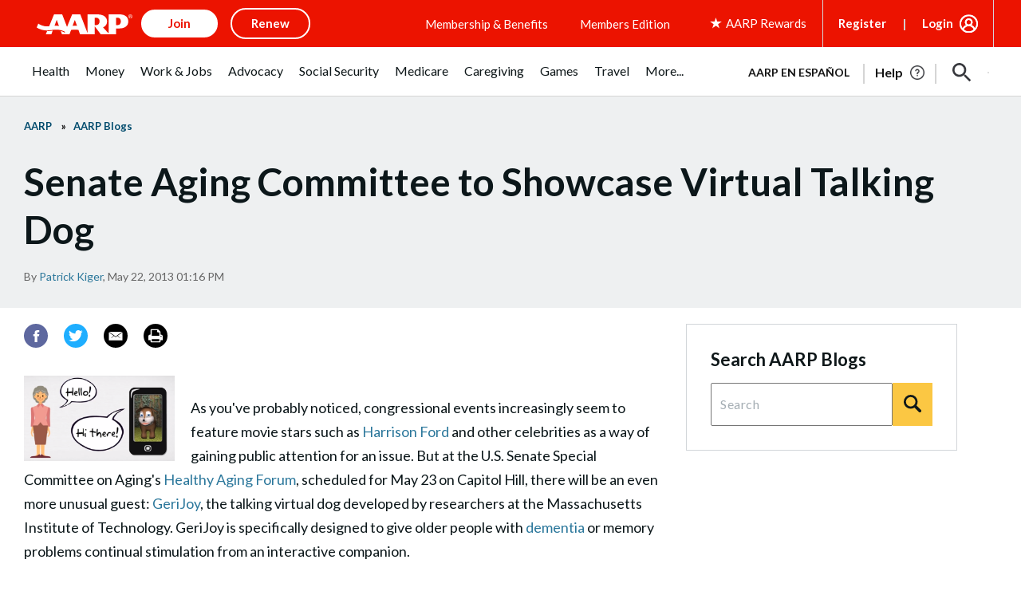

--- FILE ---
content_type: text/html; charset=utf-8
request_url: https://www.google.com/recaptcha/api2/aframe
body_size: 266
content:
<!DOCTYPE HTML><html><head><meta http-equiv="content-type" content="text/html; charset=UTF-8"></head><body><script nonce="bruvVDff2DiofMXE8DViXw">/** Anti-fraud and anti-abuse applications only. See google.com/recaptcha */ try{var clients={'sodar':'https://pagead2.googlesyndication.com/pagead/sodar?'};window.addEventListener("message",function(a){try{if(a.source===window.parent){var b=JSON.parse(a.data);var c=clients[b['id']];if(c){var d=document.createElement('img');d.src=c+b['params']+'&rc='+(localStorage.getItem("rc::a")?sessionStorage.getItem("rc::b"):"");window.document.body.appendChild(d);sessionStorage.setItem("rc::e",parseInt(sessionStorage.getItem("rc::e")||0)+1);localStorage.setItem("rc::h",'1766105726070');}}}catch(b){}});window.parent.postMessage("_grecaptcha_ready", "*");}catch(b){}</script></body></html>

--- FILE ---
content_type: text/javascript
request_url: https://aarp-content.brightspotcdn.com/resource/0000016a-7498-d24e-a16b-fdb9eb920000/styleguide/All.min.63b79b31f3f9a28909d72fc04f829e4b.gz.js
body_size: 133666
content:
/*! For license information please see All.min.js.LICENSE.txt */
!function(){var e={295:function(e,t,n){var i,r,o;function a(e){return a="function"==typeof Symbol&&"symbol"==typeof Symbol.iterator?function(e){return typeof e}:function(e){return e&&"function"==typeof Symbol&&e.constructor===Symbol&&e!==Symbol.prototype?"symbol":typeof e},a(e)}"object"===("undefined"==typeof navigator?"undefined":a(navigator))&&(o=function(){"use strict";var e="undefined"!=typeof window?window:void 0!==n.g?n.g:"undefined"!=typeof self?self:{};function t(e,t){return e(t={exports:{}},t.exports),t.exports}var i=t((function(e){var t=e.exports="undefined"!=typeof window&&window.Math==Math?window:"undefined"!=typeof self&&self.Math==Math?self:Function("return this")();"number"==typeof __g&&(__g=t)})),r=t((function(e){var t=e.exports={version:"2.5.3"};"number"==typeof __e&&(__e=t)})),o=(r.version,function(e){return"object"===a(e)?null!==e:"function"==typeof e}),s=function(e){if(!o(e))throw TypeError(e+" is not an object!");return e},l=function(e){try{return!!e()}catch(e){return!0}},c=!l((function(){return 7!=Object.defineProperty({},"a",{get:function(){return 7}}).a})),u=i.document,f=o(u)&&o(u.createElement),h=function(e){return f?u.createElement(e):{}},d=!c&&!l((function(){return 7!=Object.defineProperty(h("div"),"a",{get:function(){return 7}}).a})),p=function(e,t){if(!o(e))return e;var n,i;if(t&&"function"==typeof(n=e.toString)&&!o(i=n.call(e)))return i;if("function"==typeof(n=e.valueOf)&&!o(i=n.call(e)))return i;if(!t&&"function"==typeof(n=e.toString)&&!o(i=n.call(e)))return i;throw TypeError("Can't convert object to primitive value")},y=Object.defineProperty,m={f:c?Object.defineProperty:function(e,t,n){if(s(e),t=p(t,!0),s(n),d)try{return y(e,t,n)}catch(e){}if("get"in n||"set"in n)throw TypeError("Accessors not supported!");return"value"in n&&(e[t]=n.value),e}},v=function(e,t){return{enumerable:!(1&e),configurable:!(2&e),writable:!(4&e),value:t}},g=c?function(e,t,n){return m.f(e,t,v(1,n))}:function(e,t,n){return e[t]=n,e},b={}.hasOwnProperty,w=function(e,t){return b.call(e,t)},S=0,E=Math.random(),_=function(e){return"Symbol(".concat(void 0===e?"":e,")_",(++S+E).toString(36))},T=t((function(e){var t=_("src"),n="toString",o=Function[n],a=(""+o).split(n);r.inspectSource=function(e){return o.call(e)},(e.exports=function(e,n,r,o){var s="function"==typeof r;s&&(w(r,"name")||g(r,"name",n)),e[n]!==r&&(s&&(w(r,t)||g(r,t,e[n]?""+e[n]:a.join(String(n)))),e===i?e[n]=r:o?e[n]?e[n]=r:g(e,n,r):(delete e[n],g(e,n,r)))})(Function.prototype,n,(function(){return"function"==typeof this&&this[t]||o.call(this)}))})),k=function(e){if("function"!=typeof e)throw TypeError(e+" is not a function!");return e},x=function(e,t,n){if(k(e),void 0===t)return e;switch(n){case 1:return function(n){return e.call(t,n)};case 2:return function(n,i){return e.call(t,n,i)};case 3:return function(n,i,r){return e.call(t,n,i,r)}}return function(){return e.apply(t,arguments)}},C="prototype",P=function e(t,n,o){var a,s,l,c,u=t&e.F,f=t&e.G,h=t&e.P,d=t&e.B,p=f?i:t&e.S?i[n]||(i[n]={}):(i[n]||{})[C],y=f?r:r[n]||(r[n]={}),m=y[C]||(y[C]={});for(a in f&&(o=n),o)l=((s=!u&&p&&void 0!==p[a])?p:o)[a],c=d&&s?x(l,i):h&&"function"==typeof l?x(Function.call,l):l,p&&T(p,a,l,t&e.U),y[a]!=l&&g(y,a,c),h&&m[a]!=l&&(m[a]=l)};i.core=r,P.F=1,P.G=2,P.S=4,P.P=8,P.B=16,P.W=32,P.U=64,P.R=128;for(var O,A=P,I=_("typed_array"),j=_("view"),L=!(!i.ArrayBuffer||!i.DataView),M=L,D=0,N="Int8Array,Uint8Array,Uint8ClampedArray,Int16Array,Uint16Array,Int32Array,Uint32Array,Float32Array,Float64Array".split(",");D<9;)(O=i[N[D++]])?(g(O.prototype,I,!0),g(O.prototype,j,!0)):M=!1;var R={ABV:L,CONSTR:M,TYPED:I,VIEW:j},F=function(e,t,n){for(var i in t)T(e,i,t[i],n);return e},q=function(e,t,n,i){if(!(e instanceof t)||void 0!==i&&i in e)throw TypeError(n+": incorrect invocation!");return e},V=Math.ceil,H=Math.floor,B=function(e){return isNaN(e=+e)?0:(e>0?H:V)(e)},z=Math.min,W=function(e){return e>0?z(B(e),9007199254740991):0},$=function(e){if(void 0===e)return 0;var t=B(e),n=W(t);if(t!==n)throw RangeError("Wrong length!");return n},U={}.toString,Y=function(e){return U.call(e).slice(8,-1)},K=Object("z").propertyIsEnumerable(0)?Object:function(e){return"String"==Y(e)?e.split(""):Object(e)},G=function(e){if(null==e)throw TypeError("Can't call method on  "+e);return e},X=function(e){return K(G(e))},Q=Math.max,J=Math.min,Z=function(e,t){return(e=B(e))<0?Q(e+t,0):J(e,t)},ee=function(e){return function(t,n,i){var r,o=X(t),a=W(o.length),s=Z(i,a);if(e&&n!=n){for(;a>s;)if((r=o[s++])!=r)return!0}else for(;a>s;s++)if((e||s in o)&&o[s]===n)return e||s||0;return!e&&-1}},te="__core-js_shared__",ne=i[te]||(i[te]={}),ie=function(e){return ne[e]||(ne[e]={})},re=ie("keys"),oe=function(e){return re[e]||(re[e]=_(e))},ae=ee(!1),se=oe("IE_PROTO"),le=function(e,t){var n,i=X(e),r=0,o=[];for(n in i)n!=se&&w(i,n)&&o.push(n);for(;t.length>r;)w(i,n=t[r++])&&(~ae(o,n)||o.push(n));return o},ce="constructor,hasOwnProperty,isPrototypeOf,propertyIsEnumerable,toLocaleString,toString,valueOf".split(","),ue=ce.concat("length","prototype"),fe={f:Object.getOwnPropertyNames||function(e){return le(e,ue)}},he=function(e){return Object(G(e))},de=function(e){for(var t=he(this),n=W(t.length),i=arguments.length,r=Z(i>1?arguments[1]:void 0,n),o=i>2?arguments[2]:void 0,a=void 0===o?n:Z(o,n);a>r;)t[r++]=e;return t},pe=t((function(e){var t=ie("wks"),n=i.Symbol,r="function"==typeof n;(e.exports=function(e){return t[e]||(t[e]=r&&n[e]||(r?n:_)("Symbol."+e))}).store=t})),ye=m.f,me=pe("toStringTag"),ve=function(e,t,n){e&&!w(e=n?e:e.prototype,me)&&ye(e,me,{configurable:!0,value:t})},ge=t((function(e,t){var n=fe.f,r=m.f,o="ArrayBuffer",a="DataView",s="prototype",u="Wrong index!",f=i[o],h=i[a],d=i.Math,p=i.RangeError,y=i.Infinity,v=f,b=d.abs,w=d.pow,S=d.floor,E=d.log,_=d.LN2,T="buffer",k="byteLength",x="byteOffset",C=c?"_b":T,P=c?"_l":k,O=c?"_o":x;function A(e,t,n){var i,r,o,a=new Array(n),s=8*n-t-1,l=(1<<s)-1,c=l>>1,u=23===t?w(2,-24)-w(2,-77):0,f=0,h=e<0||0===e&&1/e<0?1:0;for((e=b(e))!=e||e===y?(r=e!=e?1:0,i=l):(i=S(E(e)/_),e*(o=w(2,-i))<1&&(i--,o*=2),(e+=i+c>=1?u/o:u*w(2,1-c))*o>=2&&(i++,o/=2),i+c>=l?(r=0,i=l):i+c>=1?(r=(e*o-1)*w(2,t),i+=c):(r=e*w(2,c-1)*w(2,t),i=0));t>=8;a[f++]=255&r,r/=256,t-=8);for(i=i<<t|r,s+=t;s>0;a[f++]=255&i,i/=256,s-=8);return a[--f]|=128*h,a}function I(e,t,n){var i,r=8*n-t-1,o=(1<<r)-1,a=o>>1,s=r-7,l=n-1,c=e[l--],u=127&c;for(c>>=7;s>0;u=256*u+e[l],l--,s-=8);for(i=u&(1<<-s)-1,u>>=-s,s+=t;s>0;i=256*i+e[l],l--,s-=8);if(0===u)u=1-a;else{if(u===o)return i?NaN:c?-y:y;i+=w(2,t),u-=a}return(c?-1:1)*i*w(2,u-t)}function j(e){return e[3]<<24|e[2]<<16|e[1]<<8|e[0]}function L(e){return[255&e]}function M(e){return[255&e,e>>8&255]}function D(e){return[255&e,e>>8&255,e>>16&255,e>>24&255]}function N(e){return A(e,52,8)}function V(e){return A(e,23,4)}function H(e,t,n){r(e[s],t,{get:function(){return this[n]}})}function z(e,t,n,i){var r=$(+n);if(r+t>e[P])throw p(u);var o=e[C]._b,a=r+e[O],s=o.slice(a,a+t);return i?s:s.reverse()}function U(e,t,n,i,r,o){var a=$(+n);if(a+t>e[P])throw p(u);for(var s=e[C]._b,l=a+e[O],c=i(+r),f=0;f<t;f++)s[l+f]=c[o?f:t-f-1]}if(R.ABV){if(!l((function(){f(1)}))||!l((function(){new f(-1)}))||l((function(){return new f,new f(1.5),new f(NaN),f.name!=o}))){for(var Y,K=(f=function(e){return q(this,f),new v($(e))})[s]=v[s],G=n(v),X=0;G.length>X;)(Y=G[X++])in f||g(f,Y,v[Y]);K.constructor=f}var Q=new h(new f(2)),J=h[s].setInt8;Q.setInt8(0,2147483648),Q.setInt8(1,2147483649),!Q.getInt8(0)&&Q.getInt8(1)||F(h[s],{setInt8:function(e,t){J.call(this,e,t<<24>>24)},setUint8:function(e,t){J.call(this,e,t<<24>>24)}},!0)}else f=function(e){q(this,f,o);var t=$(e);this._b=de.call(new Array(t),0),this[P]=t},h=function(e,t,n){q(this,h,a),q(e,f,a);var i=e[P],r=B(t);if(r<0||r>i)throw p("Wrong offset!");if(r+(n=void 0===n?i-r:W(n))>i)throw p("Wrong length!");this[C]=e,this[O]=r,this[P]=n},c&&(H(f,k,"_l"),H(h,T,"_b"),H(h,k,"_l"),H(h,x,"_o")),F(h[s],{getInt8:function(e){return z(this,1,e)[0]<<24>>24},getUint8:function(e){return z(this,1,e)[0]},getInt16:function(e){var t=z(this,2,e,arguments[1]);return(t[1]<<8|t[0])<<16>>16},getUint16:function(e){var t=z(this,2,e,arguments[1]);return t[1]<<8|t[0]},getInt32:function(e){return j(z(this,4,e,arguments[1]))},getUint32:function(e){return j(z(this,4,e,arguments[1]))>>>0},getFloat32:function(e){return I(z(this,4,e,arguments[1]),23,4)},getFloat64:function(e){return I(z(this,8,e,arguments[1]),52,8)},setInt8:function(e,t){U(this,1,e,L,t)},setUint8:function(e,t){U(this,1,e,L,t)},setInt16:function(e,t){U(this,2,e,M,t,arguments[2])},setUint16:function(e,t){U(this,2,e,M,t,arguments[2])},setInt32:function(e,t){U(this,4,e,D,t,arguments[2])},setUint32:function(e,t){U(this,4,e,D,t,arguments[2])},setFloat32:function(e,t){U(this,4,e,V,t,arguments[2])},setFloat64:function(e,t){U(this,8,e,N,t,arguments[2])}});ve(f,o),ve(h,a),g(h[s],R.VIEW,!0),t[o]=f,t[a]=h})),be=pe("species"),we=function(e,t){var n,i=s(e).constructor;return void 0===i||null==(n=s(i)[be])?t:k(n)},Se=pe("species"),Ee=function(e){var t=i[e];c&&t&&!t[Se]&&m.f(t,Se,{configurable:!0,get:function(){return this}})},_e=i.ArrayBuffer,Te=ge.ArrayBuffer,ke=ge.DataView,xe=R.ABV&&_e.isView,Ce=Te.prototype.slice,Pe=R.VIEW,Oe="ArrayBuffer";A(A.G+A.W+A.F*(_e!==Te),{ArrayBuffer:Te}),A(A.S+A.F*!R.CONSTR,Oe,{isView:function(e){return xe&&xe(e)||o(e)&&Pe in e}}),A(A.P+A.U+A.F*l((function(){return!new Te(2).slice(1,void 0).byteLength})),Oe,{slice:function(e,t){if(void 0!==Ce&&void 0===t)return Ce.call(s(this),e);for(var n=s(this).byteLength,i=Z(e,n),r=Z(void 0===t?n:t,n),o=new(we(this,Te))(W(r-i)),a=new ke(this),l=new ke(o),c=0;i<r;)l.setUint8(c++,a.getUint8(i++));return o}}),Ee(Oe);var Ae=pe("toStringTag"),Ie="Arguments"==Y(function(){return arguments}()),je=function(e){var t,n,i;return void 0===e?"Undefined":null===e?"Null":"string"==typeof(n=function(e,t){try{return e[t]}catch(e){}}(t=Object(e),Ae))?n:Ie?Y(t):"Object"==(i=Y(t))&&"function"==typeof t.callee?"Arguments":i},Le={},Me=pe("iterator"),De=Array.prototype,Ne=function(e){return void 0!==e&&(Le.Array===e||De[Me]===e)},Re=Object.keys||function(e){return le(e,ce)},Fe=c?Object.defineProperties:function(e,t){s(e);for(var n,i=Re(t),r=i.length,o=0;r>o;)m.f(e,n=i[o++],t[n]);return e},qe=i.document,Ve=qe&&qe.documentElement,He=oe("IE_PROTO"),Be=function(){},ze="prototype",We=function(){var e,t=h("iframe"),n=ce.length;for(t.style.display="none",Ve.appendChild(t),t.src="javascript:",(e=t.contentWindow.document).open(),e.write("<script>document.F=Object<\/script>"),e.close(),We=e.F;n--;)delete We[ze][ce[n]];return We()},$e=Object.create||function(e,t){var n;return null!==e?(Be[ze]=s(e),n=new Be,Be[ze]=null,n[He]=e):n=We(),void 0===t?n:Fe(n,t)},Ue=oe("IE_PROTO"),Ye=Object.prototype,Ke=Object.getPrototypeOf||function(e){return e=he(e),w(e,Ue)?e[Ue]:"function"==typeof e.constructor&&e instanceof e.constructor?e.constructor.prototype:e instanceof Object?Ye:null},Ge=pe("iterator"),Xe=r.getIteratorMethod=function(e){if(null!=e)return e[Ge]||e["@@iterator"]||Le[je(e)]},Qe=Array.isArray||function(e){return"Array"==Y(e)},Je=pe("species"),Ze=function(e,t){return new(function(e){var t;return Qe(e)&&("function"!=typeof(t=e.constructor)||t!==Array&&!Qe(t.prototype)||(t=void 0),o(t)&&null===(t=t[Je])&&(t=void 0)),void 0===t?Array:t}(e))(t)},et=function(e,t){var n=1==e,i=2==e,r=3==e,o=4==e,a=6==e,s=5==e||a,l=t||Ze;return function(t,c,u){for(var f,h,d=he(t),p=K(d),y=x(c,u,3),m=W(p.length),v=0,g=n?l(t,m):i?l(t,0):void 0;m>v;v++)if((s||v in p)&&(h=y(f=p[v],v,d),e))if(n)g[v]=h;else if(h)switch(e){case 3:return!0;case 5:return f;case 6:return v;case 2:g.push(f)}else if(o)return!1;return a?-1:r||o?o:g}},tt=pe("unscopables"),nt=Array.prototype;null==nt[tt]&&g(nt,tt,{});var it=function(e){nt[tt][e]=!0},rt=function(e,t){return{value:t,done:!!e}},ot={};g(ot,pe("iterator"),(function(){return this}));var at=function(e,t,n){e.prototype=$e(ot,{next:v(1,n)}),ve(e,t+" Iterator")},st=pe("iterator"),lt=!([].keys&&"next"in[].keys()),ct="keys",ut="values",ft=function(){return this},ht=function(e,t,n,i,r,o,a){at(n,t,i);var s,l,c,u=function(e){if(!lt&&e in p)return p[e];switch(e){case ct:case ut:return function(){return new n(this,e)}}return function(){return new n(this,e)}},f=t+" Iterator",h=r==ut,d=!1,p=e.prototype,y=p[st]||p["@@iterator"]||r&&p[r],m=!lt&&y||u(r),v=r?h?u("entries"):m:void 0,b="Array"==t&&p.entries||y;if(b&&(c=Ke(b.call(new e)))!==Object.prototype&&c.next&&(ve(c,f,!0),w(c,st)||g(c,st,ft)),h&&y&&y.name!==ut&&(d=!0,m=function(){return y.call(this)}),(lt||d||!p[st])&&g(p,st,m),Le[t]=m,Le[f]=ft,r)if(s={values:h?m:u(ut),keys:o?m:u(ct),entries:v},a)for(l in s)l in p||T(p,l,s[l]);else A(A.P+A.F*(lt||d),t,s);return s},dt=ht(Array,"Array",(function(e,t){this._t=X(e),this._i=0,this._k=t}),(function(){var e=this._t,t=this._k,n=this._i++;return!e||n>=e.length?(this._t=void 0,rt(1)):rt(0,"keys"==t?n:"values"==t?e[n]:[n,e[n]])}),"values");Le.Arguments=Le.Array,it("keys"),it("values"),it("entries");var pt=pe("iterator"),yt=!1;try{[7][pt]().return=function(){yt=!0}}catch(e){}var mt=function(e,t){if(!t&&!yt)return!1;var n=!1;try{var i=[7],r=i[pt]();r.next=function(){return{done:n=!0}},i[pt]=function(){return r},e(i)}catch(e){}return n},vt=[].copyWithin||function(e,t){var n=he(this),i=W(n.length),r=Z(e,i),o=Z(t,i),a=arguments.length>2?arguments[2]:void 0,s=Math.min((void 0===a?i:Z(a,i))-o,i-r),l=1;for(o<r&&r<o+s&&(l=-1,o+=s-1,r+=s-1);s-- >0;)o in n?n[r]=n[o]:delete n[r],r+=l,o+=l;return n},gt={f:{}.propertyIsEnumerable},bt=Object.getOwnPropertyDescriptor,wt={f:c?bt:function(e,t){if(e=X(e),t=p(t,!0),d)try{return bt(e,t)}catch(e){}if(w(e,t))return v(!gt.f.call(e,t),e[t])}},St=t((function(e){if(c){var t=i,n=l,r=A,s=R,u=ge,f=x,h=q,d=v,y=g,b=F,S=B,E=W,T=$,k=Z,C=p,P=w,O=je,I=o,j=he,L=Ne,M=$e,D=Ke,N=fe.f,V=Xe,H=_,z=pe,U=et,Y=ee,K=we,G=dt,X=Le,Q=mt,J=Ee,te=de,ne=vt,ie=m,re=wt,oe=ie.f,ae=re.f,se=t.RangeError,le=t.TypeError,ce=t.Uint8Array,ue="ArrayBuffer",ye="Shared"+ue,me="BYTES_PER_ELEMENT",ve="prototype",be=Array[ve],Se=u.ArrayBuffer,_e=u.DataView,Te=U(0),ke=U(2),xe=U(3),Ce=U(4),Pe=U(5),Oe=U(6),Ae=Y(!0),Ie=Y(!1),Me=G.values,De=G.keys,Re=G.entries,Fe=be.lastIndexOf,qe=be.reduce,Ve=be.reduceRight,He=be.join,Be=be.sort,ze=be.slice,We=be.toString,Ue=be.toLocaleString,Ye=z("iterator"),Ge=z("toStringTag"),Qe=H("typed_constructor"),Je=H("def_constructor"),Ze=s.CONSTR,tt=s.TYPED,nt=s.VIEW,it="Wrong length!",rt=U(1,(function(e,t){return ct(K(e,e[Je]),t)})),ot=n((function(){return 1===new ce(new Uint16Array([1]).buffer)[0]})),at=!!ce&&!!ce[ve].set&&n((function(){new ce(1).set({})})),st=function(e,t){var n=S(e);if(n<0||n%t)throw se("Wrong offset!");return n},lt=function(e){if(I(e)&&tt in e)return e;throw le(e+" is not a typed array!")},ct=function(e,t){if(!I(e)||!(Qe in e))throw le("It is not a typed array constructor!");return new e(t)},ut=function(e,t){return ft(K(e,e[Je]),t)},ft=function(e,t){for(var n=0,i=t.length,r=ct(e,i);i>n;)r[n]=t[n++];return r},ht=function(e,t,n){oe(e,t,{get:function(){return this._d[n]}})},pt=function(e){var t,n,i,r,o,a,s=j(e),l=arguments.length,c=l>1?arguments[1]:void 0,u=void 0!==c,h=V(s);if(null!=h&&!L(h)){for(a=h.call(s),i=[],t=0;!(o=a.next()).done;t++)i.push(o.value);s=i}for(u&&l>2&&(c=f(c,arguments[2],2)),t=0,n=E(s.length),r=ct(this,n);n>t;t++)r[t]=u?c(s[t],t):s[t];return r},yt=function(){for(var e=0,t=arguments.length,n=ct(this,t);t>e;)n[e]=arguments[e++];return n},gt=!!ce&&n((function(){Ue.call(new ce(1))})),bt=function(){return Ue.apply(gt?ze.call(lt(this)):lt(this),arguments)},St={copyWithin:function(e,t){return ne.call(lt(this),e,t,arguments.length>2?arguments[2]:void 0)},every:function(e){return Ce(lt(this),e,arguments.length>1?arguments[1]:void 0)},fill:function(e){return te.apply(lt(this),arguments)},filter:function(e){return ut(this,ke(lt(this),e,arguments.length>1?arguments[1]:void 0))},find:function(e){return Pe(lt(this),e,arguments.length>1?arguments[1]:void 0)},findIndex:function(e){return Oe(lt(this),e,arguments.length>1?arguments[1]:void 0)},forEach:function(e){Te(lt(this),e,arguments.length>1?arguments[1]:void 0)},indexOf:function(e){return Ie(lt(this),e,arguments.length>1?arguments[1]:void 0)},includes:function(e){return Ae(lt(this),e,arguments.length>1?arguments[1]:void 0)},join:function(e){return He.apply(lt(this),arguments)},lastIndexOf:function(e){return Fe.apply(lt(this),arguments)},map:function(e){return rt(lt(this),e,arguments.length>1?arguments[1]:void 0)},reduce:function(e){return qe.apply(lt(this),arguments)},reduceRight:function(e){return Ve.apply(lt(this),arguments)},reverse:function(){for(var e,t=this,n=lt(t).length,i=Math.floor(n/2),r=0;r<i;)e=t[r],t[r++]=t[--n],t[n]=e;return t},some:function(e){return xe(lt(this),e,arguments.length>1?arguments[1]:void 0)},sort:function(e){return Be.call(lt(this),e)},subarray:function(e,t){var n=lt(this),i=n.length,r=k(e,i);return new(K(n,n[Je]))(n.buffer,n.byteOffset+r*n.BYTES_PER_ELEMENT,E((void 0===t?i:k(t,i))-r))}},Et=function(e,t){return ut(this,ze.call(lt(this),e,t))},_t=function(e){lt(this);var t=st(arguments[1],1),n=this.length,i=j(e),r=E(i.length),o=0;if(r+t>n)throw se(it);for(;o<r;)this[t+o]=i[o++]},Tt={entries:function(){return Re.call(lt(this))},keys:function(){return De.call(lt(this))},values:function(){return Me.call(lt(this))}},kt=function(e,t){return I(e)&&e[tt]&&"symbol"!=a(t)&&t in e&&String(+t)==String(t)},xt=function(e,t){return kt(e,t=C(t,!0))?d(2,e[t]):ae(e,t)},Ct=function(e,t,n){return!(kt(e,t=C(t,!0))&&I(n)&&P(n,"value"))||P(n,"get")||P(n,"set")||n.configurable||P(n,"writable")&&!n.writable||P(n,"enumerable")&&!n.enumerable?oe(e,t,n):(e[t]=n.value,e)};Ze||(re.f=xt,ie.f=Ct),r(r.S+r.F*!Ze,"Object",{getOwnPropertyDescriptor:xt,defineProperty:Ct}),n((function(){We.call({})}))&&(We=Ue=function(){return He.call(this)});var Pt=b({},St);b(Pt,Tt),y(Pt,Ye,Tt.values),b(Pt,{slice:Et,set:_t,constructor:function(){},toString:We,toLocaleString:bt}),ht(Pt,"buffer","b"),ht(Pt,"byteOffset","o"),ht(Pt,"byteLength","l"),ht(Pt,"length","e"),oe(Pt,Ge,{get:function(){return this[tt]}}),e.exports=function(e,i,o,a){var l=e+((a=!!a)?"Clamped":"")+"Array",c="get"+e,u="set"+e,f=t[l],d=f||{},p=f&&D(f),m=!f||!s.ABV,v={},g=f&&f[ve],b=function(e,t){oe(e,t,{get:function(){return function(e,t){var n=e._d;return n.v[c](t*i+n.o,ot)}(this,t)},set:function(e){return function(e,t,n){var r=e._d;a&&(n=(n=Math.round(n))<0?0:n>255?255:255&n),r.v[u](t*i+r.o,n,ot)}(this,t,e)},enumerable:!0})};m?(f=o((function(e,t,n,r){h(e,f,l,"_d");var o,a,s,c,u=0,d=0;if(I(t)){if(!(t instanceof Se||(c=O(t))==ue||c==ye))return tt in t?ft(f,t):pt.call(f,t);o=t,d=st(n,i);var p=t.byteLength;if(void 0===r){if(p%i)throw se(it);if((a=p-d)<0)throw se(it)}else if((a=E(r)*i)+d>p)throw se(it);s=a/i}else s=T(t),o=new Se(a=s*i);for(y(e,"_d",{b:o,o:d,l:a,e:s,v:new _e(o)});u<s;)b(e,u++)})),g=f[ve]=M(Pt),y(g,"constructor",f)):n((function(){f(1)}))&&n((function(){new f(-1)}))&&Q((function(e){new f,new f(null),new f(1.5),new f(e)}),!0)||(f=o((function(e,t,n,r){var o;return h(e,f,l),I(t)?t instanceof Se||(o=O(t))==ue||o==ye?void 0!==r?new d(t,st(n,i),r):void 0!==n?new d(t,st(n,i)):new d(t):tt in t?ft(f,t):pt.call(f,t):new d(T(t))})),Te(p!==Function.prototype?N(d).concat(N(p)):N(d),(function(e){e in f||y(f,e,d[e])})),f[ve]=g,g.constructor=f);var w=g[Ye],S=!!w&&("values"==w.name||null==w.name),_=Tt.values;y(f,Qe,!0),y(g,tt,l),y(g,nt,!0),y(g,Je,f),(a?new f(1)[Ge]==l:Ge in g)||oe(g,Ge,{get:function(){return l}}),v[l]=f,r(r.G+r.W+r.F*(f!=d),v),r(r.S,l,{BYTES_PER_ELEMENT:i}),r(r.S+r.F*n((function(){d.of.call(f,1)})),l,{from:pt,of:yt}),me in g||y(g,me,i),r(r.P,l,St),J(l),r(r.P+r.F*at,l,{set:_t}),r(r.P+r.F*!S,l,Tt),g.toString!=We&&(g.toString=We),r(r.P+r.F*n((function(){new f(1).slice()})),l,{slice:Et}),r(r.P+r.F*(n((function(){return[1,2].toLocaleString()!=new f([1,2]).toLocaleString()}))||!n((function(){g.toLocaleString.call([1,2])}))),l,{toLocaleString:bt}),X[l]=S?w:_,S||y(g,Ye,_)}}else e.exports=function(){}}));St("Int8",1,(function(e){return function(t,n,i){return e(this,t,n,i)}})),St("Uint8",1,(function(e){return function(t,n,i){return e(this,t,n,i)}})),St("Uint8",1,(function(e){return function(t,n,i){return e(this,t,n,i)}}),!0),St("Int16",2,(function(e){return function(t,n,i){return e(this,t,n,i)}})),St("Uint16",2,(function(e){return function(t,n,i){return e(this,t,n,i)}})),St("Int32",4,(function(e){return function(t,n,i){return e(this,t,n,i)}})),St("Uint32",4,(function(e){return function(t,n,i){return e(this,t,n,i)}})),St("Float32",4,(function(e){return function(t,n,i){return e(this,t,n,i)}})),St("Float64",8,(function(e){return function(t,n,i){return e(this,t,n,i)}}));var Et=function(e,t,n,i){try{return i?t(s(n)[0],n[1]):t(n)}catch(t){var r=e.return;throw void 0!==r&&s(r.call(e)),t}},_t=t((function(e){var t={},n={},i=e.exports=function(e,i,r,o,a){var l,c,u,f,h=a?function(){return e}:Xe(e),d=x(r,o,i?2:1),p=0;if("function"!=typeof h)throw TypeError(e+" is not iterable!");if(Ne(h)){for(l=W(e.length);l>p;p++)if((f=i?d(s(c=e[p])[0],c[1]):d(e[p]))===t||f===n)return f}else for(u=h.call(e);!(c=u.next()).done;)if((f=Et(u,d,c.value,i))===t||f===n)return f};i.BREAK=t,i.RETURN=n})),Tt=t((function(e){var t=_("meta"),n=m.f,i=0,r=Object.isExtensible||function(){return!0},s=!l((function(){return r(Object.preventExtensions({}))})),c=function(e){n(e,t,{value:{i:"O"+ ++i,w:{}}})},u=e.exports={KEY:t,NEED:!1,fastKey:function(e,n){if(!o(e))return"symbol"==a(e)?e:("string"==typeof e?"S":"P")+e;if(!w(e,t)){if(!r(e))return"F";if(!n)return"E";c(e)}return e[t].i},getWeak:function(e,n){if(!w(e,t)){if(!r(e))return!0;if(!n)return!1;c(e)}return e[t].w},onFreeze:function(e){return s&&u.NEED&&r(e)&&!w(e,t)&&c(e),e}}})),kt=(Tt.KEY,Tt.NEED,Tt.fastKey,Tt.getWeak,Tt.onFreeze,function(e,t){if(!o(e)||e._t!==t)throw TypeError("Incompatible receiver, "+t+" required!");return e}),xt=m.f,Ct=Tt.fastKey,Pt=c?"_s":"size",Ot=function(e,t){var n,i=Ct(t);if("F"!==i)return e._i[i];for(n=e._f;n;n=n.n)if(n.k==t)return n},At={getConstructor:function(e,t,n,i){var r=e((function(e,o){q(e,r,t,"_i"),e._t=t,e._i=$e(null),e._f=void 0,e._l=void 0,e[Pt]=0,null!=o&&_t(o,n,e[i],e)}));return F(r.prototype,{clear:function(){for(var e=kt(this,t),n=e._i,i=e._f;i;i=i.n)i.r=!0,i.p&&(i.p=i.p.n=void 0),delete n[i.i];e._f=e._l=void 0,e[Pt]=0},delete:function(e){var n=kt(this,t),i=Ot(n,e);if(i){var r=i.n,o=i.p;delete n._i[i.i],i.r=!0,o&&(o.n=r),r&&(r.p=o),n._f==i&&(n._f=r),n._l==i&&(n._l=o),n[Pt]--}return!!i},forEach:function(e){kt(this,t);for(var n,i=x(e,arguments.length>1?arguments[1]:void 0,3);n=n?n.n:this._f;)for(i(n.v,n.k,this);n&&n.r;)n=n.p},has:function(e){return!!Ot(kt(this,t),e)}}),c&&xt(r.prototype,"size",{get:function(){return kt(this,t)[Pt]}}),r},def:function(e,t,n){var i,r,o=Ot(e,t);return o?o.v=n:(e._l=o={i:r=Ct(t,!0),k:t,v:n,p:i=e._l,n:void 0,r:!1},e._f||(e._f=o),i&&(i.n=o),e[Pt]++,"F"!==r&&(e._i[r]=o)),e},getEntry:Ot,setStrong:function(e,t,n){ht(e,t,(function(e,n){this._t=kt(e,t),this._k=n,this._l=void 0}),(function(){for(var e=this,t=e._k,n=e._l;n&&n.r;)n=n.p;return e._t&&(e._l=n=n?n.n:e._t._f)?rt(0,"keys"==t?n.k:"values"==t?n.v:[n.k,n.v]):(e._t=void 0,rt(1))}),n?"entries":"values",!n,!0),Ee(t)}},It=function(e,t){if(s(e),!o(t)&&null!==t)throw TypeError(t+": can't set as prototype!")},jt={set:Object.setPrototypeOf||("__proto__"in{}?function(e,t,n){try{(n=x(Function.call,wt.f(Object.prototype,"__proto__").set,2))(e,[]),t=!(e instanceof Array)}catch(e){t=!0}return function(e,i){return It(e,i),t?e.__proto__=i:n(e,i),e}}({},!1):void 0),check:It},Lt=jt.set,Mt=function(e,t,n,r,a,s){var c=i[e],u=c,f=a?"set":"add",h=u&&u.prototype,d={},p=function(e){var t=h[e];T(h,e,"delete"==e||"has"==e?function(e){return!(s&&!o(e))&&t.call(this,0===e?0:e)}:"get"==e?function(e){return s&&!o(e)?void 0:t.call(this,0===e?0:e)}:"add"==e?function(e){return t.call(this,0===e?0:e),this}:function(e,n){return t.call(this,0===e?0:e,n),this})};if("function"==typeof u&&(s||h.forEach&&!l((function(){(new u).entries().next()})))){var y=new u,m=y[f](s?{}:-0,1)!=y,v=l((function(){y.has(1)})),g=mt((function(e){new u(e)})),b=!s&&l((function(){for(var e=new u,t=5;t--;)e[f](t,t);return!e.has(-0)}));g||((u=t((function(t,n){q(t,u,e);var i=function(e,t,n){var i,r=t.constructor;return r!==n&&"function"==typeof r&&(i=r.prototype)!==n.prototype&&o(i)&&Lt&&Lt(e,i),e}(new c,t,u);return null!=n&&_t(n,a,i[f],i),i}))).prototype=h,h.constructor=u),(v||b)&&(p("delete"),p("has"),a&&p("get")),(b||m)&&p(f),s&&h.clear&&delete h.clear}else u=r.getConstructor(t,e,a,f),F(u.prototype,n),Tt.NEED=!0;return ve(u,e),d[e]=u,A(A.G+A.W+A.F*(u!=c),d),s||r.setStrong(u,e,a),u},Dt="Map",Nt=(Mt(Dt,(function(e){return function(){return e(this,arguments.length>0?arguments[0]:void 0)}}),{get:function(e){var t=At.getEntry(kt(this,Dt),e);return t&&t.v},set:function(e,t){return At.def(kt(this,Dt),0===e?0:e,t)}},At,!0),Mt("Set",(function(e){return function(){return e(this,arguments.length>0?arguments[0]:void 0)}}),{add:function(e){return At.def(kt(this,"Set"),e=0===e?0:e,e)}},At),{f:Object.getOwnPropertySymbols}),Rt=Object.assign,Ft=!Rt||l((function(){var e={},t={},n=Symbol(),i="abcdefghijklmnopqrst";return e[n]=7,i.split("").forEach((function(e){t[e]=e})),7!=Rt({},e)[n]||Object.keys(Rt({},t)).join("")!=i}))?function(e,t){for(var n=he(e),i=arguments.length,r=1,o=Nt.f,a=gt.f;i>r;)for(var s,l=K(arguments[r++]),c=o?Re(l).concat(o(l)):Re(l),u=c.length,f=0;u>f;)a.call(l,s=c[f++])&&(n[s]=l[s]);return n}:Rt,qt=Tt.getWeak,Vt=et(5),Ht=et(6),Bt=0,zt=function(e){return e._l||(e._l=new Wt)},Wt=function(){this.a=[]},$t=function(e,t){return Vt(e.a,(function(e){return e[0]===t}))};Wt.prototype={get:function(e){var t=$t(this,e);if(t)return t[1]},has:function(e){return!!$t(this,e)},set:function(e,t){var n=$t(this,e);n?n[1]=t:this.a.push([e,t])},delete:function(e){var t=Ht(this.a,(function(t){return t[0]===e}));return~t&&this.a.splice(t,1),!!~t}};var Ut={getConstructor:function(e,t,n,i){var r=e((function(e,o){q(e,r,t,"_i"),e._t=t,e._i=Bt++,e._l=void 0,null!=o&&_t(o,n,e[i],e)}));return F(r.prototype,{delete:function(e){if(!o(e))return!1;var n=qt(e);return!0===n?zt(kt(this,t)).delete(e):n&&w(n,this._i)&&delete n[this._i]},has:function(e){if(!o(e))return!1;var n=qt(e);return!0===n?zt(kt(this,t)).has(e):n&&w(n,this._i)}}),r},def:function(e,t,n){var i=qt(s(t),!0);return!0===i?zt(e).set(t,n):i[e._i]=n,e},ufstore:zt},Yt=(t((function(e){var t,n=et(0),i="WeakMap",r=Tt.getWeak,a=Object.isExtensible,s=Ut.ufstore,c={},u=function(e){return function(){return e(this,arguments.length>0?arguments[0]:void 0)}},f={get:function(e){if(o(e)){var t=r(e);return!0===t?s(kt(this,i)).get(e):t?t[this._i]:void 0}},set:function(e,t){return Ut.def(kt(this,i),e,t)}},h=e.exports=Mt(i,u,f,Ut,!0,!0);l((function(){return 7!=(new h).set((Object.freeze||Object)(c),7).get(c)}))&&(t=Ut.getConstructor(u,i),Ft(t.prototype,f),Tt.NEED=!0,n(["delete","has","get","set"],(function(e){var n=h.prototype,i=n[e];T(n,e,(function(n,r){if(o(n)&&!a(n)){this._f||(this._f=new t);var s=this._f[e](n,r);return"set"==e?this:s}return i.call(this,n,r)}))})))})),"WeakSet");Mt(Yt,(function(e){return function(){return e(this,arguments.length>0?arguments[0]:void 0)}}),{add:function(e){return Ut.def(kt(this,Yt),e,!0)}},Ut,!1,!0);var Kt=(i.Reflect||{}).apply,Gt=Function.apply;A(A.S+A.F*!l((function(){Kt((function(){}))})),"Reflect",{apply:function(e,t,n){var i=k(e),r=s(n);return Kt?Kt(i,t,r):Gt.call(i,t,r)}});var Xt=function(e,t,n){var i=void 0===n;switch(t.length){case 0:return i?e():e.call(n);case 1:return i?e(t[0]):e.call(n,t[0]);case 2:return i?e(t[0],t[1]):e.call(n,t[0],t[1]);case 3:return i?e(t[0],t[1],t[2]):e.call(n,t[0],t[1],t[2]);case 4:return i?e(t[0],t[1],t[2],t[3]):e.call(n,t[0],t[1],t[2],t[3])}return e.apply(n,t)},Qt=[].slice,Jt={},Zt=function(e,t,n){if(!(t in Jt)){for(var i=[],r=0;r<t;r++)i[r]="a["+r+"]";Jt[t]=Function("F,a","return new F("+i.join(",")+")")}return Jt[t](e,n)},en=Function.bind||function(e){var t=k(this),n=Qt.call(arguments,1),i=function i(){var r=n.concat(Qt.call(arguments));return this instanceof i?Zt(t,r.length,r):Xt(t,r,e)};return o(t.prototype)&&(i.prototype=t.prototype),i},tn=(i.Reflect||{}).construct,nn=l((function(){function e(){}return!(tn((function(){}),[],e)instanceof e)})),rn=!l((function(){tn((function(){}))}));A(A.S+A.F*(nn||rn),"Reflect",{construct:function(e,t){k(e),s(t);var n=arguments.length<3?e:k(arguments[2]);if(rn&&!nn)return tn(e,t,n);if(e==n){switch(t.length){case 0:return new e;case 1:return new e(t[0]);case 2:return new e(t[0],t[1]);case 3:return new e(t[0],t[1],t[2]);case 4:return new e(t[0],t[1],t[2],t[3])}var i=[null];return i.push.apply(i,t),new(en.apply(e,i))}var r=n.prototype,a=$e(o(r)?r:Object.prototype),l=Function.apply.call(e,a,t);return o(l)?l:a}}),A(A.S+A.F*l((function(){Reflect.defineProperty(m.f({},1,{value:1}),1,{value:2})})),"Reflect",{defineProperty:function(e,t,n){s(e),t=p(t,!0),s(n);try{return m.f(e,t,n),!0}catch(e){return!1}}});var on=wt.f;A(A.S,"Reflect",{deleteProperty:function(e,t){var n=on(s(e),t);return!(n&&!n.configurable)&&delete e[t]}}),A(A.S,"Reflect",{get:function e(t,n){var i,r,a=arguments.length<3?t:arguments[2];return s(t)===a?t[n]:(i=wt.f(t,n))?w(i,"value")?i.value:void 0!==i.get?i.get.call(a):void 0:o(r=Ke(t))?e(r,n,a):void 0}}),A(A.S,"Reflect",{getOwnPropertyDescriptor:function(e,t){return wt.f(s(e),t)}}),A(A.S,"Reflect",{getPrototypeOf:function(e){return Ke(s(e))}}),A(A.S,"Reflect",{has:function(e,t){return t in e}});var an=Object.isExtensible;A(A.S,"Reflect",{isExtensible:function(e){return s(e),!an||an(e)}});var sn=i.Reflect,ln=sn&&sn.ownKeys||function(e){var t=fe.f(s(e)),n=Nt.f;return n?t.concat(n(e)):t};A(A.S,"Reflect",{ownKeys:ln});var cn=Object.preventExtensions;A(A.S,"Reflect",{preventExtensions:function(e){s(e);try{return cn&&cn(e),!0}catch(e){return!1}}}),A(A.S,"Reflect",{set:function e(t,n,i){var r,a,l=arguments.length<4?t:arguments[3],c=wt.f(s(t),n);if(!c){if(o(a=Ke(t)))return e(a,n,i,l);c=v(0)}return w(c,"value")?!(!1===c.writable||!o(l)||((r=wt.f(l,n)||v(0)).value=i,m.f(l,n,r),0)):void 0!==c.set&&(c.set.call(l,i),!0)}}),jt&&A(A.S,"Reflect",{setPrototypeOf:function(e,t){jt.check(e,t);try{return jt.set(e,t),!0}catch(e){return!1}}});var un,fn,hn,dn=i.process,pn=i.setImmediate,yn=i.clearImmediate,mn=i.MessageChannel,vn=i.Dispatch,gn=0,bn={},wn="onreadystatechange",Sn=function(){var e=+this;if(bn.hasOwnProperty(e)){var t=bn[e];delete bn[e],t()}},En=function(e){Sn.call(e.data)};pn&&yn||(pn=function(e){for(var t=[],n=1;arguments.length>n;)t.push(arguments[n++]);return bn[++gn]=function(){Xt("function"==typeof e?e:Function(e),t)},un(gn),gn},yn=function(e){delete bn[e]},"process"==Y(dn)?un=function(e){dn.nextTick(x(Sn,e,1))}:vn&&vn.now?un=function(e){vn.now(x(Sn,e,1))}:mn?(hn=(fn=new mn).port2,fn.port1.onmessage=En,un=x(hn.postMessage,hn,1)):i.addEventListener&&"function"==typeof postMessage&&!i.importScripts?(un=function(e){i.postMessage(e+"","*")},i.addEventListener("message",En,!1)):un=wn in h("script")?function(e){Ve.appendChild(h("script"))[wn]=function(){Ve.removeChild(this),Sn.call(e)}}:function(e){setTimeout(x(Sn,e,1),0)});var _n={set:pn,clear:yn},Tn=_n.set,kn=i.MutationObserver||i.WebKitMutationObserver,xn=i.process,Cn=i.Promise,Pn="process"==Y(xn);function On(e){var t,n;this.promise=new e((function(e,i){if(void 0!==t||void 0!==n)throw TypeError("Bad Promise constructor");t=e,n=i})),this.resolve=k(t),this.reject=k(n)}var An,In,jn,Ln,Mn={f:function(e){return new On(e)}},Dn=function(e){try{return{e:!1,v:e()}}catch(e){return{e:!0,v:e}}},Nn=_n.set,Rn=function(){var e,t,n,r=function(){var i,r;for(Pn&&(i=xn.domain)&&i.exit();e;){r=e.fn,e=e.next;try{r()}catch(i){throw e?n():t=void 0,i}}t=void 0,i&&i.enter()};if(Pn)n=function(){xn.nextTick(r)};else if(!kn||i.navigator&&i.navigator.standalone)if(Cn&&Cn.resolve){var o=Cn.resolve();n=function(){o.then(r)}}else n=function(){Tn.call(i,r)};else{var a=!0,s=document.createTextNode("");new kn(r).observe(s,{characterData:!0}),n=function(){s.data=a=!a}}return function(i){var r={fn:i,next:void 0};t&&(t.next=r),e||(e=r,n()),t=r}}(),Fn="Promise",qn=i.TypeError,Vn=i.process,Hn=i[Fn],Bn="process"==je(Vn),zn=function(){},Wn=In=Mn.f,$n=!!function(){try{var e=Hn.resolve(1),t=(e.constructor={})[pe("species")]=function(e){e(zn,zn)};return(Bn||"function"==typeof PromiseRejectionEvent)&&e.then(zn)instanceof t}catch(e){}}(),Un=function(e){var t;return!(!o(e)||"function"!=typeof(t=e.then))&&t},Yn=function(e,t){if(!e._n){e._n=!0;var n=e._c;Rn((function(){for(var i=e._v,r=1==e._s,o=0,a=function(t){var n,o,a=r?t.ok:t.fail,s=t.resolve,l=t.reject,c=t.domain;try{a?(r||(2==e._h&&Xn(e),e._h=1),!0===a?n=i:(c&&c.enter(),n=a(i),c&&c.exit()),n===t.promise?l(qn("Promise-chain cycle")):(o=Un(n))?o.call(n,s,l):s(n)):l(i)}catch(e){l(e)}};n.length>o;)a(n[o++]);e._c=[],e._n=!1,t&&!e._h&&Kn(e)}))}},Kn=function(e){Nn.call(i,(function(){var t,n,r,o=e._v,a=Gn(e);if(a&&(t=Dn((function(){Bn?Vn.emit("unhandledRejection",o,e):(n=i.onunhandledrejection)?n({promise:e,reason:o}):(r=i.console)&&r.error&&r.error("Unhandled promise rejection",o)})),e._h=Bn||Gn(e)?2:1),e._a=void 0,a&&t.e)throw t.v}))},Gn=function(e){return 1!==e._h&&0===(e._a||e._c).length},Xn=function(e){Nn.call(i,(function(){var t;Bn?Vn.emit("rejectionHandled",e):(t=i.onrejectionhandled)&&t({promise:e,reason:e._v})}))},Qn=function(e){var t=this;t._d||(t._d=!0,(t=t._w||t)._v=e,t._s=2,t._a||(t._a=t._c.slice()),Yn(t,!0))},Jn=function e(t){var n,i=this;if(!i._d){i._d=!0,i=i._w||i;try{if(i===t)throw qn("Promise can't be resolved itself");(n=Un(t))?Rn((function(){var r={_w:i,_d:!1};try{n.call(t,x(e,r,1),x(Qn,r,1))}catch(e){Qn.call(r,e)}})):(i._v=t,i._s=1,Yn(i,!1))}catch(e){Qn.call({_w:i,_d:!1},e)}}};$n||(Hn=function(e){q(this,Hn,Fn,"_h"),k(e),An.call(this);try{e(x(Jn,this,1),x(Qn,this,1))}catch(e){Qn.call(this,e)}},(An=function(e){this._c=[],this._a=void 0,this._s=0,this._d=!1,this._v=void 0,this._h=0,this._n=!1}).prototype=F(Hn.prototype,{then:function(e,t){var n=Wn(we(this,Hn));return n.ok="function"!=typeof e||e,n.fail="function"==typeof t&&t,n.domain=Bn?Vn.domain:void 0,this._c.push(n),this._a&&this._a.push(n),this._s&&Yn(this,!1),n.promise},catch:function(e){return this.then(void 0,e)}}),jn=function(){var e=new An;this.promise=e,this.resolve=x(Jn,e,1),this.reject=x(Qn,e,1)},Mn.f=Wn=function(e){return e===Hn||e===Ln?new jn(e):In(e)}),A(A.G+A.W+A.F*!$n,{Promise:Hn}),ve(Hn,Fn),Ee(Fn),Ln=r[Fn],A(A.S+A.F*!$n,Fn,{reject:function(e){var t=Wn(this);return(0,t.reject)(e),t.promise}}),A(A.S+A.F*!$n,Fn,{resolve:function(e){return function(e,t){if(s(e),o(t)&&t.constructor===e)return t;var n=Mn.f(e);return(0,n.resolve)(t),n.promise}(this,e)}}),A(A.S+A.F*!($n&&mt((function(e){Hn.all(e).catch(zn)}))),Fn,{all:function(e){var t=this,n=Wn(t),i=n.resolve,r=n.reject,o=Dn((function(){var n=[],o=0,a=1;_t(e,!1,(function(e){var s=o++,l=!1;n.push(void 0),a++,t.resolve(e).then((function(e){l||(l=!0,n[s]=e,--a||i(n))}),r)})),--a||i(n)}));return o.e&&r(o.v),n.promise},race:function(e){var t=this,n=Wn(t),i=n.reject,r=Dn((function(){_t(e,!1,(function(e){t.resolve(e).then(n.resolve,i)}))}));return r.e&&i(r.v),n.promise}});var Zn={f:pe},ei=m.f,ti=function(e){var t=r.Symbol||(r.Symbol=i.Symbol||{});"_"==e.charAt(0)||e in t||ei(t,e,{value:Zn.f(e)})},ni=fe.f,ii={}.toString,ri="object"==("undefined"==typeof window?"undefined":a(window))&&window&&Object.getOwnPropertyNames?Object.getOwnPropertyNames(window):[],oi={f:function(e){return ri&&"[object Window]"==ii.call(e)?function(e){try{return ni(e)}catch(e){return ri.slice()}}(e):ni(X(e))}},ai=Tt.KEY,si=wt.f,li=m.f,ci=oi.f,ui=i.Symbol,fi=i.JSON,hi=fi&&fi.stringify,di="prototype",pi=pe("_hidden"),yi=pe("toPrimitive"),mi={}.propertyIsEnumerable,vi=ie("symbol-registry"),gi=ie("symbols"),bi=ie("op-symbols"),wi=Object[di],Si="function"==typeof ui,Ei=i.QObject,_i=!Ei||!Ei[di]||!Ei[di].findChild,Ti=c&&l((function(){return 7!=$e(li({},"a",{get:function(){return li(this,"a",{value:7}).a}})).a}))?function(e,t,n){var i=si(wi,t);i&&delete wi[t],li(e,t,n),i&&e!==wi&&li(wi,t,i)}:li,ki=function(e){var t=gi[e]=$e(ui[di]);return t._k=e,t},xi=Si&&"symbol"==a(ui.iterator)?function(e){return"symbol"==a(e)}:function(e){return e instanceof ui},Ci=function(e,t,n){return e===wi&&Ci(bi,t,n),s(e),t=p(t,!0),s(n),w(gi,t)?(n.enumerable?(w(e,pi)&&e[pi][t]&&(e[pi][t]=!1),n=$e(n,{enumerable:v(0,!1)})):(w(e,pi)||li(e,pi,v(1,{})),e[pi][t]=!0),Ti(e,t,n)):li(e,t,n)},Pi=function(e,t){s(e);for(var n,i=function(e){var t=Re(e),n=Nt.f;if(n)for(var i,r=n(e),o=gt.f,a=0;r.length>a;)o.call(e,i=r[a++])&&t.push(i);return t}(t=X(t)),r=0,o=i.length;o>r;)Ci(e,n=i[r++],t[n]);return e},Oi=function(e){var t=mi.call(this,e=p(e,!0));return!(this===wi&&w(gi,e)&&!w(bi,e))&&(!(t||!w(this,e)||!w(gi,e)||w(this,pi)&&this[pi][e])||t)},Ai=function(e,t){if(e=X(e),t=p(t,!0),e!==wi||!w(gi,t)||w(bi,t)){var n=si(e,t);return!n||!w(gi,t)||w(e,pi)&&e[pi][t]||(n.enumerable=!0),n}},Ii=function(e){for(var t,n=ci(X(e)),i=[],r=0;n.length>r;)w(gi,t=n[r++])||t==pi||t==ai||i.push(t);return i},ji=function(e){for(var t,n=e===wi,i=ci(n?bi:X(e)),r=[],o=0;i.length>o;)!w(gi,t=i[o++])||n&&!w(wi,t)||r.push(gi[t]);return r};Si||(ui=function(){if(this instanceof ui)throw TypeError("Symbol is not a constructor!");var e=_(arguments.length>0?arguments[0]:void 0),t=function t(n){this===wi&&t.call(bi,n),w(this,pi)&&w(this[pi],e)&&(this[pi][e]=!1),Ti(this,e,v(1,n))};return c&&_i&&Ti(wi,e,{configurable:!0,set:t}),ki(e)},T(ui[di],"toString",(function(){return this._k})),wt.f=Ai,m.f=Ci,fe.f=oi.f=Ii,gt.f=Oi,Nt.f=ji,c&&T(wi,"propertyIsEnumerable",Oi,!0),Zn.f=function(e){return ki(pe(e))}),A(A.G+A.W+A.F*!Si,{Symbol:ui});for(var Li="hasInstance,isConcatSpreadable,iterator,match,replace,search,species,split,toPrimitive,toStringTag,unscopables".split(","),Mi=0;Li.length>Mi;)pe(Li[Mi++]);for(var Di=Re(pe.store),Ni=0;Di.length>Ni;)ti(Di[Ni++]);A(A.S+A.F*!Si,"Symbol",{for:function(e){return w(vi,e+="")?vi[e]:vi[e]=ui(e)},keyFor:function(e){if(!xi(e))throw TypeError(e+" is not a symbol!");for(var t in vi)if(vi[t]===e)return t},useSetter:function(){_i=!0},useSimple:function(){_i=!1}}),A(A.S+A.F*!Si,"Object",{create:function(e,t){return void 0===t?$e(e):Pi($e(e),t)},defineProperty:Ci,defineProperties:Pi,getOwnPropertyDescriptor:Ai,getOwnPropertyNames:Ii,getOwnPropertySymbols:ji}),fi&&A(A.S+A.F*(!Si||l((function(){var e=ui();return"[null]"!=hi([e])||"{}"!=hi({a:e})||"{}"!=hi(Object(e))}))),"JSON",{stringify:function(e){for(var t,n,i=[e],r=1;arguments.length>r;)i.push(arguments[r++]);if(n=t=i[1],(o(t)||void 0!==e)&&!xi(e))return Qe(t)||(t=function(e,t){if("function"==typeof n&&(t=n.call(this,e,t)),!xi(t))return t}),i[1]=t,hi.apply(fi,i)}}),ui[di][yi]||g(ui[di],yi,ui[di].valueOf),ve(ui,"Symbol"),ve(Math,"Math",!0),ve(i.JSON,"JSON",!0);var Ri=function(e,t){var n=(r.Object||{})[e]||Object[e],i={};i[e]=t(n),A(A.S+A.F*l((function(){n(1)})),"Object",i)},Fi=Tt.onFreeze;Ri("freeze",(function(e){return function(t){return e&&o(t)?e(Fi(t)):t}}));var qi=Tt.onFreeze;Ri("seal",(function(e){return function(t){return e&&o(t)?e(qi(t)):t}}));var Vi=Tt.onFreeze;Ri("preventExtensions",(function(e){return function(t){return e&&o(t)?e(Vi(t)):t}})),Ri("isFrozen",(function(e){return function(t){return!o(t)||!!e&&e(t)}})),Ri("isSealed",(function(e){return function(t){return!o(t)||!!e&&e(t)}})),Ri("isExtensible",(function(e){return function(t){return!!o(t)&&(!e||e(t))}}));var Hi=wt.f;Ri("getOwnPropertyDescriptor",(function(){return function(e,t){return Hi(X(e),t)}})),Ri("getPrototypeOf",(function(){return function(e){return Ke(he(e))}})),Ri("keys",(function(){return function(e){return Re(he(e))}})),Ri("getOwnPropertyNames",(function(){return oi.f})),A(A.S+A.F,"Object",{assign:Ft});var Bi=Object.is||function(e,t){return e===t?0!==e||1/e==1/t:e!=e&&t!=t};A(A.S,"Object",{is:Bi});var zi=m.f,Wi=Function.prototype,$i=/^\s*function ([^ (]*)/,Ui="name";Ui in Wi||c&&zi(Wi,Ui,{configurable:!0,get:function(){try{return(""+this).match($i)[1]}catch(e){return""}}}),A(A.S,"String",{raw:function(e){for(var t=X(e.raw),n=W(t.length),i=arguments.length,r=[],o=0;n>o;)r.push(String(t[o++])),o<i&&r.push(String(arguments[o]));return r.join("")}});var Yi=String.fromCharCode,Ki=String.fromCodePoint;A(A.S+A.F*(!!Ki&&1!=Ki.length),"String",{fromCodePoint:function(e){for(var t,n=[],i=arguments.length,r=0;i>r;){if(t=+arguments[r++],Z(t,1114111)!==t)throw RangeError(t+" is not a valid code point");n.push(t<65536?Yi(t):Yi(55296+((t-=65536)>>10),t%1024+56320))}return n.join("")}});var Gi=(!1,function(e,t){var n,i,r=String(G(e)),o=B(t),a=r.length;return o<0||o>=a?void 0:(n=r.charCodeAt(o))<55296||n>56319||o+1===a||(i=r.charCodeAt(o+1))<56320||i>57343?n:i-56320+(n-55296<<10)+65536});A(A.P,"String",{codePointAt:function(e){return Gi(this,e)}});var Xi=function(e){var t=String(G(this)),n="",i=B(e);if(i<0||i==1/0)throw RangeError("Count can't be negative");for(;i>0;(i>>>=1)&&(t+=t))1&i&&(n+=t);return n};A(A.P,"String",{repeat:Xi});var Qi=pe("match"),Ji=function(e){var t;return o(e)&&(void 0!==(t=e[Qi])?!!t:"RegExp"==Y(e))},Zi=function(e,t,n){if(Ji(t))throw TypeError("String#"+n+" doesn't accept regex!");return String(G(e))},er=pe("match"),tr=function(e){var t=/./;try{"/./"[e](t)}catch(n){try{return t[er]=!1,!"/./"[e](t)}catch(e){}}return!0},nr="startsWith",ir=""[nr];A(A.P+A.F*tr(nr),"String",{startsWith:function(e){var t=Zi(this,e,nr),n=W(Math.min(arguments.length>1?arguments[1]:void 0,t.length)),i=String(e);return ir?ir.call(t,i,n):t.slice(n,n+i.length)===i}});var rr="endsWith",or=""[rr];A(A.P+A.F*tr(rr),"String",{endsWith:function(e){var t=Zi(this,e,rr),n=arguments.length>1?arguments[1]:void 0,i=W(t.length),r=void 0===n?i:Math.min(W(n),i),o=String(e);return or?or.call(t,o,r):t.slice(r-o.length,r)===o}});var ar="includes";A(A.P+A.F*tr(ar),"String",{includes:function(e){return!!~Zi(this,e,ar).indexOf(e,arguments.length>1?arguments[1]:void 0)}}),c&&"g"!=/./g.flags&&m.f(RegExp.prototype,"flags",{configurable:!0,get:function(){var e=s(this),t="";return e.global&&(t+="g"),e.ignoreCase&&(t+="i"),e.multiline&&(t+="m"),e.unicode&&(t+="u"),e.sticky&&(t+="y"),t}});var sr=function(e,t,n){var i=pe(e),r=n(G,i,""[e]),o=r[0],a=r[1];l((function(){var t={};return t[i]=function(){return 7},7!=""[e](t)}))&&(T(String.prototype,e,o),g(RegExp.prototype,i,2==t?function(e,t){return a.call(e,this,t)}:function(e){return a.call(e,this)}))};sr("match",1,(function(e,t,n){return[function(n){var i=e(this),r=null==n?void 0:n[t];return void 0!==r?r.call(n,i):new RegExp(n)[t](String(i))},n]})),sr("replace",2,(function(e,t,n){return[function(i,r){var o=e(this),a=null==i?void 0:i[t];return void 0!==a?a.call(i,o,r):n.call(String(o),i,r)},n]})),sr("split",2,(function(e,t,n){var i=Ji,r=n,o=[].push,a="split",s="length",l="lastIndex";if("c"=="abbc"[a](/(b)*/)[1]||4!="test"[a](/(?:)/,-1)[s]||2!="ab"[a](/(?:ab)*/)[s]||4!="."[a](/(.?)(.?)/)[s]||"."[a](/()()/)[s]>1||""[a](/.?/)[s]){var c=void 0===/()??/.exec("")[1];n=function(e,t){var n=String(this);if(void 0===e&&0===t)return[];if(!i(e))return r.call(n,e,t);var a,u,f,h,d,p=[],y=(e.ignoreCase?"i":"")+(e.multiline?"m":"")+(e.unicode?"u":"")+(e.sticky?"y":""),m=0,v=void 0===t?4294967295:t>>>0,g=new RegExp(e.source,y+"g");for(c||(a=new RegExp("^"+g.source+"$(?!\\s)",y));(u=g.exec(n))&&!((f=u.index+u[0][s])>m&&(p.push(n.slice(m,u.index)),!c&&u[s]>1&&u[0].replace(a,(function(){for(d=1;d<arguments[s]-2;d++)void 0===arguments[d]&&(u[d]=void 0)})),u[s]>1&&u.index<n[s]&&o.apply(p,u.slice(1)),h=u[0][s],m=f,p[s]>=v));)g[l]===u.index&&g[l]++;return m===n[s]?!h&&g.test("")||p.push(""):p.push(n.slice(m)),p[s]>v?p.slice(0,v):p}}else"0"[a](void 0,0)[s]&&(n=function(e,t){return void 0===e&&0===t?[]:r.call(this,e,t)});return[function(i,r){var o=e(this),a=null==i?void 0:i[t];return void 0!==a?a.call(i,o,r):n.call(String(o),i,r)},n]})),sr("search",1,(function(e,t,n){return[function(n){var i=e(this),r=null==n?void 0:n[t];return void 0!==r?r.call(n,i):new RegExp(n)[t](String(i))},n]}));var lr=function(e,t,n){t in e?m.f(e,t,v(0,n)):e[t]=n};A(A.S+A.F*!mt((function(e){})),"Array",{from:function(e){var t,n,i,r,o=he(e),a="function"==typeof this?this:Array,s=arguments.length,l=s>1?arguments[1]:void 0,c=void 0!==l,u=0,f=Xe(o);if(c&&(l=x(l,s>2?arguments[2]:void 0,2)),null==f||a==Array&&Ne(f))for(n=new a(t=W(o.length));t>u;u++)lr(n,u,c?l(o[u],u):o[u]);else for(r=f.call(o),n=new a;!(i=r.next()).done;u++)lr(n,u,c?Et(r,l,[i.value,u],!0):i.value);return n.length=u,n}}),A(A.S+A.F*l((function(){function e(){}return!(Array.of.call(e)instanceof e)})),"Array",{of:function(){for(var e=0,t=arguments.length,n=new("function"==typeof this?this:Array)(t);t>e;)lr(n,e,arguments[e++]);return n.length=t,n}}),A(A.P,"Array",{copyWithin:vt}),it("copyWithin");var cr=et(5),ur="find",fr=!0;ur in[]&&Array(1)[ur]((function(){fr=!1})),A(A.P+A.F*fr,"Array",{find:function(e){return cr(this,e,arguments.length>1?arguments[1]:void 0)}}),it(ur);var hr=et(6),dr="findIndex",pr=!0;dr in[]&&Array(1)[dr]((function(){pr=!1})),A(A.P+A.F*pr,"Array",{findIndex:function(e){return hr(this,e,arguments.length>1?arguments[1]:void 0)}}),it(dr),A(A.P,"Array",{fill:de}),it("fill");var yr=i.isFinite;A(A.S,"Number",{isFinite:function(e){return"number"==typeof e&&yr(e)}});var mr=Math.floor,vr=function(e){return!o(e)&&isFinite(e)&&mr(e)===e};A(A.S,"Number",{isInteger:vr});var gr=Math.abs;A(A.S,"Number",{isSafeInteger:function(e){return vr(e)&&gr(e)<=9007199254740991}}),A(A.S,"Number",{isNaN:function(e){return e!=e}}),A(A.S,"Number",{EPSILON:Math.pow(2,-52)}),A(A.S,"Number",{MIN_SAFE_INTEGER:-9007199254740991}),A(A.S,"Number",{MAX_SAFE_INTEGER:9007199254740991});var br=Math.log1p||function(e){return(e=+e)>-1e-8&&e<1e-8?e-e*e/2:Math.log(1+e)},wr=Math.sqrt,Sr=Math.acosh;A(A.S+A.F*!(Sr&&710==Math.floor(Sr(Number.MAX_VALUE))&&Sr(1/0)==1/0),"Math",{acosh:function(e){return(e=+e)<1?NaN:e>94906265.62425156?Math.log(e)+Math.LN2:br(e-1+wr(e-1)*wr(e+1))}});var Er=Math.asinh;A(A.S+A.F*!(Er&&1/Er(0)>0),"Math",{asinh:function e(t){return isFinite(t=+t)&&0!=t?t<0?-e(-t):Math.log(t+Math.sqrt(t*t+1)):t}});var _r=Math.atanh;A(A.S+A.F*!(_r&&1/_r(-0)<0),"Math",{atanh:function(e){return 0==(e=+e)?e:Math.log((1+e)/(1-e))/2}});var Tr=Math.sign||function(e){return 0==(e=+e)||e!=e?e:e<0?-1:1};A(A.S,"Math",{cbrt:function(e){return Tr(e=+e)*Math.pow(Math.abs(e),1/3)}}),A(A.S,"Math",{clz32:function(e){return(e>>>=0)?31-Math.floor(Math.log(e+.5)*Math.LOG2E):32}});var kr=Math.exp;A(A.S,"Math",{cosh:function(e){return(kr(e=+e)+kr(-e))/2}});var xr=Math.expm1,Cr=!xr||xr(10)>22025.465794806718||xr(10)<22025.465794806718||-2e-17!=xr(-2e-17)?function(e){return 0==(e=+e)?e:e>-1e-6&&e<1e-6?e+e*e/2:Math.exp(e)-1}:xr;A(A.S+A.F*(Cr!=Math.expm1),"Math",{expm1:Cr});var Pr=Math.pow,Or=Pr(2,-52),Ar=Pr(2,-23),Ir=Pr(2,127)*(2-Ar),jr=Pr(2,-126),Lr=Math.fround||function(e){var t,n,i=Math.abs(e),r=Tr(e);return i<jr?r*(i/jr/Ar+1/Or-1/Or)*jr*Ar:(n=(t=(1+Ar/Or)*i)-(t-i))>Ir||n!=n?r*(1/0):r*n};A(A.S,"Math",{fround:Lr});var Mr=Math.abs;A(A.S,"Math",{hypot:function(e,t){for(var n,i,r=0,o=0,a=arguments.length,s=0;o<a;)s<(n=Mr(arguments[o++]))?(r=r*(i=s/n)*i+1,s=n):r+=n>0?(i=n/s)*i:n;return s===1/0?1/0:s*Math.sqrt(r)}});var Dr=Math.imul;A(A.S+A.F*l((function(){return-5!=Dr(4294967295,5)||2!=Dr.length})),"Math",{imul:function(e,t){var n=65535,i=+e,r=+t,o=n&i,a=n&r;return 0|o*a+((n&i>>>16)*a+o*(n&r>>>16)<<16>>>0)}}),A(A.S,"Math",{log1p:br}),A(A.S,"Math",{log10:function(e){return Math.log(e)*Math.LOG10E}}),A(A.S,"Math",{log2:function(e){return Math.log(e)/Math.LN2}}),A(A.S,"Math",{sign:Tr});var Nr=Math.exp;A(A.S+A.F*l((function(){return-2e-17!=!Math.sinh(-2e-17)})),"Math",{sinh:function(e){return Math.abs(e=+e)<1?(Cr(e)-Cr(-e))/2:(Nr(e-1)-Nr(-e-1))*(Math.E/2)}});var Rr=Math.exp;A(A.S,"Math",{tanh:function(e){var t=Cr(e=+e),n=Cr(-e);return t==1/0?1:n==1/0?-1:(t-n)/(Rr(e)+Rr(-e))}}),A(A.S,"Math",{trunc:function(e){return(e>0?Math.floor:Math.ceil)(e)}});var Fr=ee(!0);A(A.P,"Array",{includes:function(e){return Fr(this,e,arguments.length>1?arguments[1]:void 0)}}),it("includes");var qr=gt.f,Vr=function(e){return function(t){for(var n,i=X(t),r=Re(i),o=r.length,a=0,s=[];o>a;)qr.call(i,n=r[a++])&&s.push(e?[n,i[n]]:i[n]);return s}},Hr=Vr(!1);A(A.S,"Object",{values:function(e){return Hr(e)}});var Br=Vr(!0);A(A.S,"Object",{entries:function(e){return Br(e)}}),A(A.S,"Object",{getOwnPropertyDescriptors:function(e){for(var t,n,i=X(e),r=wt.f,o=ln(i),a={},s=0;o.length>s;)void 0!==(n=r(i,t=o[s++]))&&lr(a,t,n);return a}});var zr=function(e,t,n,i){var r=String(G(e)),o=r.length,a=void 0===n?" ":String(n),s=W(t);if(s<=o||""==a)return r;var l=s-o,c=Xi.call(a,Math.ceil(l/a.length));return c.length>l&&(c=c.slice(0,l)),i?c+r:r+c},Wr=i.navigator,$r=Wr&&Wr.userAgent||"";A(A.P+A.F*/Version\/10\.\d+(\.\d+)? Safari\//.test($r),"String",{padStart:function(e){return zr(this,e,arguments.length>1?arguments[1]:void 0,!0)}}),A(A.P+A.F*/Version\/10\.\d+(\.\d+)? Safari\//.test($r),"String",{padEnd:function(e){return zr(this,e,arguments.length>1?arguments[1]:void 0,!1)}});var Ur,Yr,Kr,Gr,Xr,Qr=[].slice,Jr=/MSIE .\./.test($r),Zr=function(e){return function(t,n){var i=arguments.length>2,r=!!i&&Qr.call(arguments,2);return e(i?function(){("function"==typeof t?t:Function(t)).apply(this,r)}:t,n)}};A(A.G+A.B+A.F*Jr,{setTimeout:Zr(i.setTimeout),setInterval:Zr(i.setInterval)}),A(A.G+A.B,{setImmediate:_n.set,clearImmediate:_n.clear});for(var eo=pe("iterator"),to=pe("toStringTag"),no=Le.Array,io={CSSRuleList:!0,CSSStyleDeclaration:!1,CSSValueList:!1,ClientRectList:!1,DOMRectList:!1,DOMStringList:!1,DOMTokenList:!0,DataTransferItemList:!1,FileList:!1,HTMLAllCollection:!1,HTMLCollection:!1,HTMLFormElement:!1,HTMLSelectElement:!1,MediaList:!0,MimeTypeArray:!1,NamedNodeMap:!1,NodeList:!0,PaintRequestList:!1,Plugin:!1,PluginArray:!1,SVGLengthList:!1,SVGNumberList:!1,SVGPathSegList:!1,SVGPointList:!1,SVGStringList:!1,SVGTransformList:!1,SourceBufferList:!1,StyleSheetList:!0,TextTrackCueList:!1,TextTrackList:!1,TouchList:!1},ro=Re(io),oo=0;oo<ro.length;oo++){var ao,so=ro[oo],lo=io[so],co=i[so],uo=co&&co.prototype;if(uo&&(uo[eo]||g(uo,eo,no),uo[to]||g(uo,to,so),Le[so]=no,lo))for(ao in dt)uo[ao]||T(uo,ao,dt[ao],!0)}t((function(t){!function(e){var n,i=Object.prototype,r=i.hasOwnProperty,o="function"==typeof Symbol?Symbol:{},s=o.iterator||"@@iterator",l=o.asyncIterator||"@@asyncIterator",c=o.toStringTag||"@@toStringTag",u=e.regeneratorRuntime;if(u)t.exports=u;else{(u=e.regeneratorRuntime=t.exports).wrap=w;var f="suspendedStart",h="suspendedYield",d="executing",p="completed",y={},m={};m[s]=function(){return this};var v=Object.getPrototypeOf,g=v&&v(v(I([])));g&&g!==i&&r.call(g,s)&&(m=g);var b=T.prototype=E.prototype=Object.create(m);_.prototype=b.constructor=T,T.constructor=_,T[c]=_.displayName="GeneratorFunction",u.isGeneratorFunction=function(e){var t="function"==typeof e&&e.constructor;return!!t&&(t===_||"GeneratorFunction"===(t.displayName||t.name))},u.mark=function(e){return Object.setPrototypeOf?Object.setPrototypeOf(e,T):(e.__proto__=T,c in e||(e[c]="GeneratorFunction")),e.prototype=Object.create(b),e},u.awrap=function(e){return{__await:e}},k(x.prototype),x.prototype[l]=function(){return this},u.AsyncIterator=x,u.async=function(e,t,n,i){var r=new x(w(e,t,n,i));return u.isGeneratorFunction(t)?r:r.next().then((function(e){return e.done?e.value:r.next()}))},k(b),b[c]="Generator",b[s]=function(){return this},b.toString=function(){return"[object Generator]"},u.keys=function(e){var t=[];for(var n in e)t.push(n);return t.reverse(),function n(){for(;t.length;){var i=t.pop();if(i in e)return n.value=i,n.done=!1,n}return n.done=!0,n}},u.values=I,A.prototype={constructor:A,reset:function(e){if(this.prev=0,this.next=0,this.sent=this._sent=n,this.done=!1,this.delegate=null,this.method="next",this.arg=n,this.tryEntries.forEach(O),!e)for(var t in this)"t"===t.charAt(0)&&r.call(this,t)&&!isNaN(+t.slice(1))&&(this[t]=n)},stop:function(){this.done=!0;var e=this.tryEntries[0].completion;if("throw"===e.type)throw e.arg;return this.rval},dispatchException:function(e){if(this.done)throw e;var t=this;function i(i,r){return s.type="throw",s.arg=e,t.next=i,r&&(t.method="next",t.arg=n),!!r}for(var o=this.tryEntries.length-1;o>=0;--o){var a=this.tryEntries[o],s=a.completion;if("root"===a.tryLoc)return i("end");if(a.tryLoc<=this.prev){var l=r.call(a,"catchLoc"),c=r.call(a,"finallyLoc");if(l&&c){if(this.prev<a.catchLoc)return i(a.catchLoc,!0);if(this.prev<a.finallyLoc)return i(a.finallyLoc)}else if(l){if(this.prev<a.catchLoc)return i(a.catchLoc,!0)}else{if(!c)throw new Error("try statement without catch or finally");if(this.prev<a.finallyLoc)return i(a.finallyLoc)}}}},abrupt:function(e,t){for(var n=this.tryEntries.length-1;n>=0;--n){var i=this.tryEntries[n];if(i.tryLoc<=this.prev&&r.call(i,"finallyLoc")&&this.prev<i.finallyLoc){var o=i;break}}o&&("break"===e||"continue"===e)&&o.tryLoc<=t&&t<=o.finallyLoc&&(o=null);var a=o?o.completion:{};return a.type=e,a.arg=t,o?(this.method="next",this.next=o.finallyLoc,y):this.complete(a)},complete:function(e,t){if("throw"===e.type)throw e.arg;return"break"===e.type||"continue"===e.type?this.next=e.arg:"return"===e.type?(this.rval=this.arg=e.arg,this.method="return",this.next="end"):"normal"===e.type&&t&&(this.next=t),y},finish:function(e){for(var t=this.tryEntries.length-1;t>=0;--t){var n=this.tryEntries[t];if(n.finallyLoc===e)return this.complete(n.completion,n.afterLoc),O(n),y}},catch:function(e){for(var t=this.tryEntries.length-1;t>=0;--t){var n=this.tryEntries[t];if(n.tryLoc===e){var i=n.completion;if("throw"===i.type){var r=i.arg;O(n)}return r}}throw new Error("illegal catch attempt")},delegateYield:function(e,t,i){return this.delegate={iterator:I(e),resultName:t,nextLoc:i},"next"===this.method&&(this.arg=n),y}}}function w(e,t,n,i){var r=t&&t.prototype instanceof E?t:E,o=Object.create(r.prototype),a=new A(i||[]);return o._invoke=function(e,t,n){var i=f;return function(r,o){if(i===d)throw new Error("Generator is already running");if(i===p){if("throw"===r)throw o;return j()}for(n.method=r,n.arg=o;;){var a=n.delegate;if(a){var s=C(a,n);if(s){if(s===y)continue;return s}}if("next"===n.method)n.sent=n._sent=n.arg;else if("throw"===n.method){if(i===f)throw i=p,n.arg;n.dispatchException(n.arg)}else"return"===n.method&&n.abrupt("return",n.arg);i=d;var l=S(e,t,n);if("normal"===l.type){if(i=n.done?p:h,l.arg===y)continue;return{value:l.arg,done:n.done}}"throw"===l.type&&(i=p,n.method="throw",n.arg=l.arg)}}}(e,n,a),o}function S(e,t,n){try{return{type:"normal",arg:e.call(t,n)}}catch(e){return{type:"throw",arg:e}}}function E(){}function _(){}function T(){}function k(e){["next","throw","return"].forEach((function(t){e[t]=function(e){return this._invoke(t,e)}}))}function x(t){function n(e,i,o,s){var l=S(t[e],t,i);if("throw"!==l.type){var c=l.arg,u=c.value;return u&&"object"===a(u)&&r.call(u,"__await")?Promise.resolve(u.__await).then((function(e){n("next",e,o,s)}),(function(e){n("throw",e,o,s)})):Promise.resolve(u).then((function(e){c.value=e,o(c)}),s)}s(l.arg)}var i;"object"===a(e.process)&&e.process.domain&&(n=e.process.domain.bind(n)),this._invoke=function(e,t){function r(){return new Promise((function(i,r){n(e,t,i,r)}))}return i=i?i.then(r,r):r()}}function C(e,t){var i=e.iterator[t.method];if(i===n){if(t.delegate=null,"throw"===t.method){if(e.iterator.return&&(t.method="return",t.arg=n,C(e,t),"throw"===t.method))return y;t.method="throw",t.arg=new TypeError("The iterator does not provide a 'throw' method")}return y}var r=S(i,e.iterator,t.arg);if("throw"===r.type)return t.method="throw",t.arg=r.arg,t.delegate=null,y;var o=r.arg;return o?o.done?(t[e.resultName]=o.value,t.next=e.nextLoc,"return"!==t.method&&(t.method="next",t.arg=n),t.delegate=null,y):o:(t.method="throw",t.arg=new TypeError("iterator result is not an object"),t.delegate=null,y)}function P(e){var t={tryLoc:e[0]};1 in e&&(t.catchLoc=e[1]),2 in e&&(t.finallyLoc=e[2],t.afterLoc=e[3]),this.tryEntries.push(t)}function O(e){var t=e.completion||{};t.type="normal",delete t.arg,e.completion=t}function A(e){this.tryEntries=[{tryLoc:"root"}],e.forEach(P,this),this.reset(!0)}function I(e){if(e){var t=e[s];if(t)return t.call(e);if("function"==typeof e.next)return e;if(!isNaN(e.length)){var i=-1,o=function t(){for(;++i<e.length;)if(r.call(e,i))return t.value=e[i],t.done=!1,t;return t.value=n,t.done=!0,t};return o.next=o}}return{next:j}}function j(){return{value:n,done:!0}}}("object"===a(e)?e:"object"===("undefined"==typeof window?"undefined":a(window))?window:"object"===("undefined"==typeof self?"undefined":a(self))?self:e)}));try{var fo=new window.CustomEvent("test");if(fo.preventDefault(),!0!==fo.defaultPrevented)throw new Error("Could not prevent default")}catch(e){var ho=function(e,t){var n,i;return t=t||{bubbles:!1,cancelable:!1,detail:void 0},(n=document.createEvent("CustomEvent")).initCustomEvent(e,t.bubbles,t.cancelable,t.detail),i=n.preventDefault,n.preventDefault=function(){i.call(this);try{Object.defineProperty(this,"defaultPrevented",{get:function(){return!0}})}catch(e){this.defaultPrevented=!0}},n};ho.prototype=window.Event.prototype,window.CustomEvent=ho}Ur=void 0!==e?e:"undefined"!=typeof window?window:"undefined"!=typeof self?self:e,Yr=function(){try{return!!Symbol.iterator}catch(e){return!1}}(),Kr=function(e){var t={next:function(){var t=e.shift();return{done:void 0===t,value:t}}};return Yr&&(t[Symbol.iterator]=function(){return t}),t},Gr=function(e){return encodeURIComponent(e).replace(/%20/g,"+")},Xr=function(e){return decodeURIComponent(e).replace(/\+/g," ")},"URLSearchParams"in Ur&&"a=1"===new URLSearchParams("?a=1").toString()||function(){var e=function e(t){if(Object.defineProperty(this,"_entries",{value:{}}),"string"==typeof t){if(""!==t)for(var n,i=(t=t.replace(/^\?/,"")).split("&"),r=0;r<i.length;r++)n=i[r].split("="),this.append(Xr(n[0]),n.length>1?Xr(n[1]):"")}else if(t instanceof e){var o=this;t.forEach((function(e,t){o.append(e,t)}))}},t=e.prototype;t.append=function(e,t){e in this._entries?this._entries[e].push(t.toString()):this._entries[e]=[t.toString()]},t.delete=function(e){delete this._entries[e]},t.get=function(e){return e in this._entries?this._entries[e][0]:null},t.getAll=function(e){return e in this._entries?this._entries[e].slice(0):[]},t.has=function(e){return e in this._entries},t.set=function(e,t){this._entries[e]=[t.toString()]},t.forEach=function(e,t){var n;for(var i in this._entries)if(this._entries.hasOwnProperty(i)){n=this._entries[i];for(var r=0;r<n.length;r++)e.call(t,n[r],i,this)}},t.keys=function(){var e=[];return this.forEach((function(t,n){e.push(n)})),Kr(e)},t.values=function(){var e=[];return this.forEach((function(t){e.push(t)})),Kr(e)},t.entries=function(){var e=[];return this.forEach((function(t,n){e.push([n,t])})),Kr(e)},Yr&&(t[Symbol.iterator]=t.entries),t.toString=function(){var e="";return this.forEach((function(t,n){e.length>0&&(e+="&"),e+=Gr(n)+"="+Gr(t)})),e},Ur.URLSearchParams=e}(),function(e){if(function(){try{var e=new URL("b","http://a");return e.pathname="c%20d","http://a/c%20d"===e.href&&e.searchParams}catch(e){return!1}}()||function(){var t=e.URL,n=function(e,t){"string"!=typeof e&&(e=String(e));var n=document.implementation.createHTMLDocument("");if(window.doc=n,t){var i=n.createElement("base");i.href=t,n.head.appendChild(i)}var r=n.createElement("a");if(r.href=e,n.body.appendChild(r),r.href=r.href,":"===r.protocol||!/:/.test(r.href))throw new TypeError("Invalid URL");Object.defineProperty(this,"_anchorElement",{value:r})},i=n.prototype;["hash","host","hostname","port","protocol","search"].forEach((function(e){!function(e){Object.defineProperty(i,e,{get:function(){return this._anchorElement[e]},set:function(t){this._anchorElement[e]=t},enumerable:!0})}(e)})),Object.defineProperties(i,{toString:{get:function(){var e=this;return function(){return e.href}}},href:{get:function(){return this._anchorElement.href.replace(/\?$/,"")},set:function(e){this._anchorElement.href=e},enumerable:!0},pathname:{get:function(){return this._anchorElement.pathname.replace(/(^\/?)/,"/")},set:function(e){this._anchorElement.pathname=e},enumerable:!0},origin:{get:function(){var e={"http:":80,"https:":443,"ftp:":21}[this._anchorElement.protocol],t=this._anchorElement.port!=e&&""!==this._anchorElement.port;return this._anchorElement.protocol+"//"+this._anchorElement.hostname+(t?":"+this._anchorElement.port:"")},enumerable:!0},password:{get:function(){return""},set:function(e){},enumerable:!0},username:{get:function(){return""},set:function(e){},enumerable:!0},searchParams:{get:function(){var e=new URLSearchParams(this.search),t=this;return["append","delete","set"].forEach((function(n){var i=e[n];e[n]=function(){i.apply(e,arguments),t.search=e.toString()}})),e},enumerable:!0}}),n.createObjectURL=function(e){return t.createObjectURL.apply(t,arguments)},n.revokeObjectURL=function(e){return t.revokeObjectURL.apply(t,arguments)},e.URL=n}(),void 0!==e.location&&!("origin"in e.location)){var t=function(){return e.location.protocol+"//"+e.location.hostname+(e.location.port?":"+e.location.port:"")};try{Object.defineProperty(e.location,"origin",{get:t,enumerable:!0})}catch(n){setInterval((function(){e.location.origin=t()}),100)}}}(void 0!==e?e:"undefined"!=typeof window?window:"undefined"!=typeof self?self:e);var po=function(e){return null!=e?e.constructor:null},yo=function(e,t){return Boolean(e&&t&&e instanceof t)},mo=function(e){return null==e},vo=function(e){return po(e)===Object},go=function(e){return po(e)===String},bo=function(e){return Array.isArray(e)},wo=function(e){return yo(e,NodeList)},So=mo,Eo=vo,_o=function(e){return po(e)===Number&&!Number.isNaN(e)},To=go,ko=function(e){return po(e)===Boolean},xo=function(e){return po(e)===Function},Co=bo,Po=wo,Oo=function(e){return yo(e,Element)},Ao=function(e){return yo(e,Event)},Io=function(e){return yo(e,TextTrack)||!mo(e)&&go(e.kind)},jo=function(e){return mo(e)||(go(e)||bo(e)||wo(e))&&!e.length||vo(e)&&!Object.keys(e).length},Lo=function(){var e=!1;try{var t=Object.defineProperty({},"passive",{get:function(){return e=!0,null}});window.addEventListener("test",null,t),window.removeEventListener("test",null,t)}catch(e){}return e}();function Mo(e,t,n){var i=arguments.length>3&&void 0!==arguments[3]&&arguments[3],r=this,o=!(arguments.length>4&&void 0!==arguments[4])||arguments[4],a=arguments.length>5&&void 0!==arguments[5]&&arguments[5];if(e&&"addEventListener"in e&&!jo(t)&&xo(n)){var s=t.split(" "),l=a;Lo&&(l={passive:o,capture:a}),s.forEach((function(t){r&&r.eventListeners&&i&&r.eventListeners.push({element:e,type:t,callback:n,options:l}),e[i?"addEventListener":"removeEventListener"](t,n,l)}))}}function Do(e){var t=arguments.length>1&&void 0!==arguments[1]?arguments[1]:"",n=arguments[2],i=!(arguments.length>3&&void 0!==arguments[3])||arguments[3],r=arguments.length>4&&void 0!==arguments[4]&&arguments[4];Mo.call(this,e,t,n,!0,i,r)}function No(e){var t=arguments.length>1&&void 0!==arguments[1]?arguments[1]:"",n=arguments[2],i=!(arguments.length>3&&void 0!==arguments[3])||arguments[3],r=arguments.length>4&&void 0!==arguments[4]&&arguments[4];Mo.call(this,e,t,n,!1,i,r)}function Ro(e){var t=arguments.length>1&&void 0!==arguments[1]?arguments[1]:"",n=arguments[2],i=!(arguments.length>3&&void 0!==arguments[3])||arguments[3],r=arguments.length>4&&void 0!==arguments[4]&&arguments[4];function o(){No(e,t,o,i,r);for(var a=arguments.length,s=Array(a),l=0;l<a;l++)s[l]=arguments[l];n.apply(this,s)}Mo.call(this,e,t,o,!0,i,r)}function Fo(e){var t=arguments.length>1&&void 0!==arguments[1]?arguments[1]:"",n=arguments.length>2&&void 0!==arguments[2]&&arguments[2],i=arguments.length>3&&void 0!==arguments[3]?arguments[3]:{};if(Oo(e)&&!jo(t)){var r=new CustomEvent(t,{bubbles:n,detail:Object.assign({},i,{plyr:this})});e.dispatchEvent(r)}}function qo(){this&&this.eventListeners&&(this.eventListeners.forEach((function(e){var t=e.element,n=e.type,i=e.callback,r=e.options;t.removeEventListener(n,i,r)})),this.eventListeners=[])}function Vo(){var e=this;return new Promise((function(t){return e.ready?setTimeout(t,0):Do.call(e,e.elements.container,"ready",t)})).then((function(){}))}var Ho=function(e,t){if(!(e instanceof t))throw new TypeError("Cannot call a class as a function")},Bo=function(){function e(e,t){for(var n=0;n<t.length;n++){var i=t[n];i.enumerable=i.enumerable||!1,i.configurable=!0,"value"in i&&(i.writable=!0),Object.defineProperty(e,i.key,i)}}return function(t,n,i){return n&&e(t.prototype,n),i&&e(t,i),t}}(),zo=function(e,t,n){return t in e?Object.defineProperty(e,t,{value:n,enumerable:!0,configurable:!0,writable:!0}):e[t]=n,e},Wo=function(e,t){if(Array.isArray(e))return e;if(Symbol.iterator in Object(e))return function(e,t){var n=[],i=!0,r=!1,o=void 0;try{for(var a,s=e[Symbol.iterator]();!(i=(a=s.next()).done)&&(n.push(a.value),!t||n.length!==t);i=!0);}catch(e){r=!0,o=e}finally{try{!i&&s.return&&s.return()}finally{if(r)throw o}}return n}(e,t);throw new TypeError("Invalid attempt to destructure non-iterable instance")},$o=function(e){if(Array.isArray(e)){for(var t=0,n=Array(e.length);t<e.length;t++)n[t]=e[t];return n}return Array.from(e)};function Uo(e,t){var n=e.length?e:[e];Array.from(n).reverse().forEach((function(e,n){var i=n>0?t.cloneNode(!0):t,r=e.parentNode,o=e.nextSibling;i.appendChild(e),o?r.insertBefore(i,o):r.appendChild(i)}))}function Yo(e,t){Oo(e)&&!jo(t)&&Object.entries(t).filter((function(e){var t=Wo(e,2)[1];return!So(t)})).forEach((function(t){var n=Wo(t,2),i=n[0],r=n[1];return e.setAttribute(i,r)}))}function Ko(e,t,n){var i=document.createElement(e);return Eo(t)&&Yo(i,t),To(n)&&(i.innerText=n),i}function Go(e,t,n,i){t.appendChild(Ko(e,n,i))}function Xo(e){Po(e)||Co(e)?Array.from(e).forEach(Xo):Oo(e)&&Oo(e.parentNode)&&e.parentNode.removeChild(e)}function Qo(e){for(var t=e.childNodes.length;t>0;)e.removeChild(e.lastChild),t-=1}function Jo(e,t){return Oo(t)&&Oo(t.parentNode)&&Oo(e)?(t.parentNode.replaceChild(e,t),e):null}function Zo(e,t){if(!To(e)||jo(e))return{};var n={},i=t;return e.split(",").forEach((function(e){var t=e.trim(),r=t.replace(".",""),o=t.replace(/[[\]]/g,"").split("="),a=o[0],s=o.length>1?o[1].replace(/["']/g,""):"";switch(t.charAt(0)){case".":Eo(i)&&To(i.class)&&(i.class+=" "+r),n.class=r;break;case"#":n.id=t.replace("#","");break;case"[":n[a]=s}})),n}function ea(e,t){if(Oo(e)){var n=t;ko(n)||(n=!e.hasAttribute("hidden")),n?e.setAttribute("hidden",""):e.removeAttribute("hidden")}}function ta(e,t,n){if(Oo(e)){var i="toggle";return void 0!==n&&(i=n?"add":"remove"),e.classList[i](t),e.classList.contains(t)}return null}function na(e,t){return Oo(e)&&e.classList.contains(t)}function ia(e,t){var n={Element:Element};return(n.matches||n.webkitMatchesSelector||n.mozMatchesSelector||n.msMatchesSelector||function(){return Array.from(document.querySelectorAll(t)).includes(this)}).call(e,t)}function ra(e){return this.elements.container.querySelectorAll(e)}function oa(e){return this.elements.container.querySelector(e)}function aa(){var e=document.activeElement;return e&&e!==document.body?document.querySelector(":focus"):null}function sa(){var e=arguments.length>0&&void 0!==arguments[0]?arguments[0]:null,t=arguments.length>1&&void 0!==arguments[1]&&arguments[1];if(Oo(e)){var n=ra.call(this,"button:not(:disabled), input:not(:disabled), [tabindex]"),i=n[0],r=n[n.length-1],o=function(e){if("Tab"===e.key&&9===e.keyCode){var t=aa();t!==r||e.shiftKey?t===i&&e.shiftKey&&(r.focus(),e.preventDefault()):(i.focus(),e.preventDefault())}};Mo.call(this,this.elements.container,"keydown",o,t,!1)}}var la,ca,ua,fa,ha=(la=document.createElement("span"),ca={WebkitTransition:"webkitTransitionEnd",MozTransition:"transitionend",OTransition:"oTransitionEnd otransitionend",transition:"transitionend"},ua=Object.keys(ca).find((function(e){return void 0!==la.style[e]})),!!To(ua)&&ca[ua]),da={isIE:!!document.documentMode,isWebkit:"WebkitAppearance"in document.documentElement.style&&!/Edge/.test(navigator.userAgent),isIPhone:/(iPhone|iPod)/gi.test(navigator.platform),isIos:/(iPad|iPhone|iPod)/gi.test(navigator.platform)},pa={"audio/ogg":"vorbis","audio/wav":"1","video/webm":"vp8, vorbis","video/mp4":"avc1.42E01E, mp4a.40.2","video/ogg":"theora"},ya={audio:"canPlayType"in document.createElement("audio"),video:"canPlayType"in document.createElement("video"),check:function(e,t,n){var i=da.isIPhone&&n&&ya.playsinline,r=ya[e]||"html5"!==t;return{api:r,ui:r&&ya.rangeInput&&("video"!==e||!da.isIPhone||i)}},pip:!da.isIPhone&&xo(Ko("video").webkitSetPresentationMode),airplay:xo(window.WebKitPlaybackTargetAvailabilityEvent),playsinline:"playsInline"in document.createElement("video"),mime:function(e){var t=e.split("/"),n=Wo(t,1)[0];if(!this.isHTML5||n!==this.type)return!1;var i=void 0;e&&e.includes("codecs=")?i=e:"audio/mpeg"===e?i="audio/mpeg;":e in pa&&(i=e+'; codecs="'+pa[e]+'"');try{return Boolean(i&&this.media.canPlayType(i).replace(/no/,""))}catch(e){return!1}},textTracks:"textTracks"in document.createElement("video"),rangeInput:(fa=document.createElement("input"),fa.type="range","range"===fa.type),touch:"ontouchstart"in document.documentElement,transitions:!1!==ha,reducedMotion:"matchMedia"in window&&window.matchMedia("(prefers-reduced-motion)").matches},ma={getSources:function(){var e=this;return this.isHTML5?Array.from(this.media.querySelectorAll("source")).filter((function(t){return ya.mime.call(e,t.getAttribute("type"))})):[]},getQualityOptions:function(){return ma.getSources.call(this).map((function(e){return Number(e.getAttribute("size"))})).filter(Boolean)},extend:function(){if(this.isHTML5){var e=this;Object.defineProperty(e.media,"quality",{get:function(){var t=ma.getSources.call(e).find((function(t){return t.getAttribute("src")===e.source}));return t&&Number(t.getAttribute("size"))},set:function(t){var n=ma.getSources.call(e).find((function(e){return Number(e.getAttribute("size"))===t}));if(n){var i=e.media,r=i.currentTime,o=i.paused,a=i.preload,s=i.readyState;e.media.src=n.getAttribute("src"),("none"!==a||s)&&(e.once("loadedmetadata",(function(){e.currentTime=r,o||e.play()})),e.media.load()),Fo.call(e,e.media,"qualitychange",!1,{quality:t})}}})}},cancelRequests:function(){this.isHTML5&&(Xo(ma.getSources.call(this)),this.media.setAttribute("src",this.config.blankVideo),this.media.load(),this.debug.log("Cancelled network requests"))}};function va(e,t){return t.split(".").reduce((function(e,t){return e&&e[t]}),e)}function ga(){for(var e=arguments.length>0&&void 0!==arguments[0]?arguments[0]:{},t=arguments.length,n=Array(t>1?t-1:0),i=1;i<t;i++)n[i-1]=arguments[i];if(!n.length)return e;var r=n.shift();return Eo(r)?(Object.keys(r).forEach((function(t){Eo(r[t])?(Object.keys(e).includes(t)||Object.assign(e,zo({},t,{})),ga(e[t],r[t])):Object.assign(e,zo({},t,r[t]))})),ga.apply(void 0,[e].concat(n))):e}function ba(e){for(var t=arguments.length,n=Array(t>1?t-1:0),i=1;i<t;i++)n[i-1]=arguments[i];return jo(e)?e:e.toString().replace(/{(\d+)}/g,(function(e,t){return n[t].toString()}))}function wa(){var e=arguments.length>0&&void 0!==arguments[0]?arguments[0]:"",t=arguments.length>1&&void 0!==arguments[1]?arguments[1]:"",n=arguments.length>2&&void 0!==arguments[2]?arguments[2]:"";return e.replace(new RegExp(t.toString().replace(/([.*+?^=!:${}()|[\]/\\])/g,"\\$1"),"g"),n.toString())}function Sa(){var e=arguments.length>0&&void 0!==arguments[0]?arguments[0]:"";return e.toString().replace(/\w\S*/g,(function(e){return e.charAt(0).toUpperCase()+e.substr(1).toLowerCase()}))}function Ea(){var e=arguments.length>0&&void 0!==arguments[0]?arguments[0]:"",t=e.toString();return t=wa(t,"-"," "),t=wa(t,"_"," "),wa(t=Sa(t)," ","")}function _a(e){var t=document.createElement("div");return t.appendChild(e),t.innerHTML}var Ta=function(){var e=arguments.length>0&&void 0!==arguments[0]?arguments[0]:"",t=arguments.length>1&&void 0!==arguments[1]?arguments[1]:{};if(jo(e)||jo(t))return"";var n=va(t.i18n,e);if(jo(n))return"";var i={"{seektime}":t.seekTime,"{title}":t.title};return Object.entries(i).forEach((function(e){var t=Wo(e,2),i=t[0],r=t[1];n=wa(n,i,r)})),n};function ka(e){return Co(e)?e.filter((function(t,n){return e.indexOf(t)===n})):e}var xa=function(){function e(t){Ho(this,e),this.enabled=t.config.storage.enabled,this.key=t.config.storage.key}return Bo(e,[{key:"get",value:function(t){if(!e.supported||!this.enabled)return null;var n=window.localStorage.getItem(this.key);if(jo(n))return null;var i=JSON.parse(n);return To(t)&&t.length?i[t]:i}},{key:"set",value:function(t){if(e.supported&&this.enabled&&Eo(t)){var n=this.get();jo(n)&&(n={}),ga(n,t),window.localStorage.setItem(this.key,JSON.stringify(n))}}}],[{key:"supported",get:function(){try{if(!("localStorage"in window))return!1;var e="___test";return window.localStorage.setItem(e,e),window.localStorage.removeItem(e),!0}catch(e){return!1}}}]),e}();function Ca(e){var t=arguments.length>1&&void 0!==arguments[1]?arguments[1]:"text";return new Promise((function(n,i){try{var r=new XMLHttpRequest;if(!("withCredentials"in r))return;r.addEventListener("load",(function(){if("text"===t)try{n(JSON.parse(r.responseText))}catch(e){n(r.responseText)}else n(r.response)})),r.addEventListener("error",(function(){throw new Error(r.status)})),r.open("GET",e,!0),r.responseType=t,r.send()}catch(e){i(e)}}))}function Pa(e,t){if(To(e)){var n="cache",i=To(t),r=function(){return null!==document.getElementById(t)},o=function(e,t){e.innerHTML=t,i&&r()||document.body.insertAdjacentElement("afterbegin",e)};if(!i||!r()){var a=xa.supported,s=document.createElement("div");if(s.setAttribute("hidden",""),i&&s.setAttribute("id",t),a){var l=window.localStorage.getItem(n+"-"+t);if(null!==l){var c=JSON.parse(l);o(s,c.content)}}Ca(e).then((function(e){jo(e)||(a&&window.localStorage.setItem(n+"-"+t,JSON.stringify({content:e})),o(s,e))})).catch((function(){}))}}}var Oa=function(e){return parseInt(e/60/60%60,10)},Aa=function(e){return parseInt(e/60%60,10)},Ia=function(e){return parseInt(e%60,10)};function ja(){var e=arguments.length>0&&void 0!==arguments[0]?arguments[0]:0,t=arguments.length>1&&void 0!==arguments[1]&&arguments[1],n=arguments.length>2&&void 0!==arguments[2]&&arguments[2];if(!_o(e))return ja(null,t,n);var i=function(e){return("0"+e).slice(-2)},r=Oa(e),o=Aa(e),a=Ia(e);return t||r>0?r+=":":r="",(n&&e>0?"-":"")+r+i(o)+":"+i(a)}var La={getIconUrl:function(){var e=new URL(this.config.iconUrl,window.location).host!==window.location.host||da.isIE&&!window.svg4everybody;return{url:this.config.iconUrl,cors:e}},findElements:function(){try{return this.elements.controls=oa.call(this,this.config.selectors.controls.wrapper),this.elements.buttons={play:ra.call(this,this.config.selectors.buttons.play),pause:oa.call(this,this.config.selectors.buttons.pause),restart:oa.call(this,this.config.selectors.buttons.restart),rewind:oa.call(this,this.config.selectors.buttons.rewind),fastForward:oa.call(this,this.config.selectors.buttons.fastForward),mute:oa.call(this,this.config.selectors.buttons.mute),pip:oa.call(this,this.config.selectors.buttons.pip),airplay:oa.call(this,this.config.selectors.buttons.airplay),settings:oa.call(this,this.config.selectors.buttons.settings),captions:oa.call(this,this.config.selectors.buttons.captions),fullscreen:oa.call(this,this.config.selectors.buttons.fullscreen)},this.elements.progress=oa.call(this,this.config.selectors.progress),this.elements.inputs={seek:oa.call(this,this.config.selectors.inputs.seek),volume:oa.call(this,this.config.selectors.inputs.volume)},this.elements.display={buffer:oa.call(this,this.config.selectors.display.buffer),currentTime:oa.call(this,this.config.selectors.display.currentTime),duration:oa.call(this,this.config.selectors.display.duration)},Oo(this.elements.progress)&&(this.elements.display.seekTooltip=this.elements.progress.querySelector("."+this.config.classNames.tooltip)),!0}catch(e){return this.debug.warn("It looks like there is a problem with your custom controls HTML",e),this.toggleNativeControls(!0),!1}},createIcon:function(e,t){var n="http://www.w3.org/2000/svg",i=La.getIconUrl.call(this),r=(i.cors?"":i.url)+"#"+this.config.iconPrefix,o=document.createElementNS(n,"svg");Yo(o,ga(t,{role:"presentation",focusable:"false"}));var a=document.createElementNS(n,"use"),s=r+"-"+e;return"href"in a?a.setAttributeNS("http://www.w3.org/1999/xlink","href",s):a.setAttributeNS("http://www.w3.org/1999/xlink","xlink:href",s),o.appendChild(a),o},createLabel:function(e){var t=arguments.length>1&&void 0!==arguments[1]?arguments[1]:{},n={pip:"PIP",airplay:"AirPlay"},i=n[e]||Ta(e,this.config),r=Object.assign({},t,{class:[t.class,this.config.classNames.hidden].filter(Boolean).join(" ")});return Ko("span",r,i)},createBadge:function(e){if(jo(e))return null;var t=Ko("span",{class:this.config.classNames.menu.value});return t.appendChild(Ko("span",{class:this.config.classNames.menu.badge},e)),t},createButton:function(e,t){var n=Ko("button"),i=Object.assign({},t),r=function(){var e=arguments.length>0&&void 0!==arguments[0]?arguments[0]:"",t=e.toString();return(t=Ea(t)).charAt(0).toLowerCase()+t.slice(1)}(e),o=!1,a=void 0,s=void 0,l=void 0,c=void 0;switch("type"in i||(i.type="button"),"class"in i?i.class.includes(this.config.classNames.control)||(i.class+=" "+this.config.classNames.control):i.class=this.config.classNames.control,e){case"play":o=!0,a="play",l="pause",s="play",c="pause";break;case"mute":o=!0,a="mute",l="unmute",s="volume",c="muted";break;case"captions":o=!0,a="enableCaptions",l="disableCaptions",s="captions-off",c="captions-on";break;case"fullscreen":o=!0,a="enterFullscreen",l="exitFullscreen",s="enter-fullscreen",c="exit-fullscreen";break;case"play-large":i.class+=" "+this.config.classNames.control+"--overlaid",r="play",a="play",s="play";break;default:a=r,s=e}o?(n.appendChild(La.createIcon.call(this,c,{class:"icon--pressed"})),n.appendChild(La.createIcon.call(this,s,{class:"icon--not-pressed"})),n.appendChild(La.createLabel.call(this,l,{class:"label--pressed"})),n.appendChild(La.createLabel.call(this,a,{class:"label--not-pressed"}))):(n.appendChild(La.createIcon.call(this,s)),n.appendChild(La.createLabel.call(this,a))),ga(i,Zo(this.config.selectors.buttons[r],i)),Yo(n,i),"play"===r?(Co(this.elements.buttons[r])||(this.elements.buttons[r]=[]),this.elements.buttons[r].push(n)):this.elements.buttons[r]=n;var u=this.config.classNames.controlPressed;return Object.defineProperty(n,"pressed",{enumerable:!0,get:function(){return na(n,u)},set:function(){var e=arguments.length>0&&void 0!==arguments[0]&&arguments[0];ta(n,u,e)}}),n},createRange:function(e,t){var n=Ko("input",ga(Zo(this.config.selectors.inputs[e]),{type:"range",min:0,max:100,step:.01,value:0,autocomplete:"off",role:"slider","aria-label":Ta(e,this.config),"aria-valuemin":0,"aria-valuemax":100,"aria-valuenow":0},t));return this.elements.inputs[e]=n,La.updateRangeFill.call(this,n),n},createProgress:function(e,t){var n=Ko("progress",ga(Zo(this.config.selectors.display[e]),{min:0,max:100,value:0,role:"presentation","aria-hidden":!0},t));if("volume"!==e){n.appendChild(Ko("span",null,"0"));var i={played:"played",buffer:"buffered"}[e],r=i?Ta(i,this.config):"";n.innerText="% "+r.toLowerCase()}return this.elements.display[e]=n,n},createTime:function(e){var t=Zo(this.config.selectors.display[e]),n=Ko("div",ga(t,{class:"plyr__time "+t.class,"aria-label":Ta(e,this.config)}),"00:00");return this.elements.display[e]=n,n},createMenuItem:function(e){var t=e.value,n=e.list,i=e.type,r=e.title,o=e.badge,a=void 0===o?null:o,s=e.checked,l=void 0!==s&&s,c=Ko("li"),u=Ko("label",{class:this.config.classNames.control}),f=Ko("input",ga(Zo(this.config.selectors.inputs[i]),{type:"radio",name:"plyr-"+i,value:t,checked:l,class:"plyr__sr-only"})),h=Ko("span",{hidden:""});u.appendChild(f),u.appendChild(h),u.insertAdjacentHTML("beforeend",r),Oo(a)&&u.appendChild(a),c.appendChild(u),n.appendChild(c)},formatTime:function(){var e=arguments.length>0&&void 0!==arguments[0]?arguments[0]:0,t=arguments.length>1&&void 0!==arguments[1]&&arguments[1];if(!_o(e))return e;var n=Oa(this.duration)>0;return ja(e,n,t)},updateTimeDisplay:function(){var e=arguments.length>0&&void 0!==arguments[0]?arguments[0]:null,t=arguments.length>1&&void 0!==arguments[1]?arguments[1]:0,n=arguments.length>2&&void 0!==arguments[2]&&arguments[2];Oo(e)&&_o(t)&&(e.innerText=La.formatTime(t,n))},updateVolume:function(){this.supported.ui&&(Oo(this.elements.inputs.volume)&&La.setRange.call(this,this.elements.inputs.volume,this.muted?0:this.volume),Oo(this.elements.buttons.mute)&&(this.elements.buttons.mute.pressed=this.muted||0===this.volume))},setRange:function(e){var t=arguments.length>1&&void 0!==arguments[1]?arguments[1]:0;Oo(e)&&(e.value=t,La.updateRangeFill.call(this,e))},updateProgress:function(e){var t=this;if(this.supported.ui&&Ao(e)){var n=0;if(e)switch(e.type){case"timeupdate":case"seeking":case"seeked":n=function(e,t){return 0===e||0===t||Number.isNaN(e)||Number.isNaN(t)?0:(e/t*100).toFixed(2)}(this.currentTime,this.duration),"timeupdate"===e.type&&La.setRange.call(this,this.elements.inputs.seek,n);break;case"playing":case"progress":!function(e,n){var i=_o(n)?n:0,r=Oo(e)?e:t.elements.display.buffer;if(Oo(r)){r.value=i;var o=r.getElementsByTagName("span")[0];Oo(o)&&(o.childNodes[0].nodeValue=i)}}(this.elements.display.buffer,100*this.buffered)}}},updateRangeFill:function(e){var t=Ao(e)?e.target:e;if(Oo(t)&&"range"===t.getAttribute("type")){if(ia(t,this.config.selectors.inputs.seek)){t.setAttribute("aria-valuenow",this.currentTime);var n=La.formatTime(this.currentTime),i=La.formatTime(this.duration),r=Ta("seekLabel",this.config);t.setAttribute("aria-valuetext",r.replace("{currentTime}",n).replace("{duration}",i))}else if(ia(t,this.config.selectors.inputs.volume)){var o=100*t.value;t.setAttribute("aria-valuenow",o),t.setAttribute("aria-valuetext",o+"%")}else t.setAttribute("aria-valuenow",t.value);da.isWebkit&&t.style.setProperty("--value",t.value/t.max*100+"%")}},updateSeekTooltip:function(e){var t=this;if(this.config.tooltips.seek&&Oo(this.elements.inputs.seek)&&Oo(this.elements.display.seekTooltip)&&0!==this.duration){var n=0,i=this.elements.progress.getBoundingClientRect(),r=this.config.classNames.tooltip+"--visible",o=function(e){ta(t.elements.display.seekTooltip,r,e)};if(this.touch)o(!1);else{if(Ao(e))n=100/i.width*(e.pageX-i.left);else{if(!na(this.elements.display.seekTooltip,r))return;n=parseFloat(this.elements.display.seekTooltip.style.left,10)}n<0?n=0:n>100&&(n=100),La.updateTimeDisplay.call(this,this.elements.display.seekTooltip,this.duration/100*n),this.elements.display.seekTooltip.style.left=n+"%",Ao(e)&&["mouseenter","mouseleave"].includes(e.type)&&o("mouseenter"===e.type)}}},timeUpdate:function(e){var t=!Oo(this.elements.display.duration)&&this.config.invertTime;La.updateTimeDisplay.call(this,this.elements.display.currentTime,t?this.duration-this.currentTime:this.currentTime,t),e&&"timeupdate"===e.type&&this.media.seeking||La.updateProgress.call(this,e)},durationUpdate:function(){if(this.supported.ui&&(this.config.invertTime||!this.currentTime)){if(this.duration>=Math.pow(2,32))return ea(this.elements.display.currentTime,!0),void ea(this.elements.progress,!0);Oo(this.elements.inputs.seek)&&this.elements.inputs.seek.setAttribute("aria-valuemax",this.duration);var e=Oo(this.elements.display.duration);!e&&this.config.displayDuration&&this.paused&&La.updateTimeDisplay.call(this,this.elements.display.currentTime,this.duration),e&&La.updateTimeDisplay.call(this,this.elements.display.duration,this.duration),La.updateSeekTooltip.call(this)}},toggleTab:function(e,t){ea(this.elements.settings.tabs[e],!t)},setQualityMenu:function(e){var t=this;if(Oo(this.elements.settings.panes.quality)){var n="quality",i=this.elements.settings.panes.quality.querySelector("ul");Co(e)&&(this.options.quality=ka(e).filter((function(e){return t.config.quality.options.includes(e)})));var r=!jo(this.options.quality)&&this.options.quality.length>1;if(La.toggleTab.call(this,n,r),La.checkMenu.call(this),r){Qo(i);var o=function(e){var n=Ta("qualityBadge."+e,t.config);return n.length?La.createBadge.call(t,n):null};this.options.quality.sort((function(e,n){var i=t.config.quality.options;return i.indexOf(e)>i.indexOf(n)?1:-1})).forEach((function(e){La.createMenuItem.call(t,{value:e,list:i,type:n,title:La.getLabel.call(t,"quality",e),badge:o(e)})})),La.updateSetting.call(this,n,i)}}},getLabel:function(e,t){switch(e){case"speed":return 1===t?Ta("normal",this.config):t+"&times;";case"quality":if(_o(t)){var n=Ta("qualityLabel."+t,this.config);return n.length?n:t+"p"}return Sa(t);case"captions":return Na.getLabel.call(this);default:return null}},updateSetting:function(e,t,n){var i=this.elements.settings.panes[e],r=null,o=t;if("captions"===e)r=this.currentTrack;else{if(r=jo(n)?this[e]:n,jo(r)&&(r=this.config[e].default),!jo(this.options[e])&&!this.options[e].includes(r))return void this.debug.warn("Unsupported value of '"+r+"' for "+e);if(!this.config[e].options.includes(r))return void this.debug.warn("Disabled value of '"+r+"' for "+e)}if(Oo(o)||(o=i&&i.querySelector("ul")),Oo(o)){this.elements.settings.tabs[e].querySelector("."+this.config.classNames.menu.value).innerHTML=La.getLabel.call(this,e,r);var a=o&&o.querySelector('input[value="'+r+'"]');Oo(a)&&(a.checked=!0)}},setCaptionsMenu:function(){var e=this,t="captions",n=this.elements.settings.panes.captions.querySelector("ul"),i=Na.getTracks.call(this);if(La.toggleTab.call(this,t,i.length),Qo(n),La.checkMenu.call(this),i.length){var r=i.map((function(t,i){return{value:i,checked:e.captions.toggled&&e.currentTrack===i,title:Na.getLabel.call(e,t),badge:t.language&&La.createBadge.call(e,t.language.toUpperCase()),list:n,type:"language"}}));r.unshift({value:-1,checked:!this.captions.toggled,title:Ta("disabled",this.config),list:n,type:"language"}),r.forEach(La.createMenuItem.bind(this)),La.updateSetting.call(this,t,n)}},setSpeedMenu:function(e){var t=this;if(this.config.controls.includes("settings")&&this.config.settings.includes("speed")&&Oo(this.elements.settings.panes.speed)){var n="speed";Co(e)?this.options.speed=e:(this.isHTML5||this.isVimeo)&&(this.options.speed=[.5,.75,1,1.25,1.5,1.75,2]),this.options.speed=this.options.speed.filter((function(e){return t.config.speed.options.includes(e)}));var i=!jo(this.options.speed)&&this.options.speed.length>1;if(La.toggleTab.call(this,n,i),La.checkMenu.call(this),i){var r=this.elements.settings.panes.speed.querySelector("ul");Qo(r),this.options.speed.forEach((function(e){La.createMenuItem.call(t,{value:e,list:r,type:n,title:La.getLabel.call(t,"speed",e)})})),La.updateSetting.call(this,n,r)}}},checkMenu:function(){var e=this.elements.settings.tabs,t=!jo(e)&&Object.values(e).some((function(e){return!e.hidden}));ea(this.elements.settings.menu,!t)},toggleMenu:function(e){var t=this.elements.settings.form,n=this.elements.buttons.settings;if(Oo(t)&&Oo(n)){var i=ko(e)?e:Oo(t)&&t.hasAttribute("hidden");if(Ao(e)){var r=Oo(t)&&t.contains(e.target),o=e.target===this.elements.buttons.settings;if(r||!r&&!o&&i)return;o&&e.stopPropagation()}Oo(n)&&n.setAttribute("aria-expanded",i),Oo(t)&&(ea(t,!i),ta(this.elements.container,this.config.classNames.menu.open,i),i?t.removeAttribute("tabindex"):t.setAttribute("tabindex",-1))}},getTabSize:function(e){var t=e.cloneNode(!0);t.style.position="absolute",t.style.opacity=0,t.removeAttribute("hidden"),Array.from(t.querySelectorAll("input[name]")).forEach((function(e){var t=e.getAttribute("name");e.setAttribute("name",t+"-clone")})),e.parentNode.appendChild(t);var n=t.scrollWidth,i=t.scrollHeight;return Xo(t),{width:n,height:i}},showTab:function(){var e=this,t=arguments.length>0&&void 0!==arguments[0]?arguments[0]:"",n=this.elements.settings.menu,i=document.getElementById(t);if(Oo(i)){var r="tabpanel"===i.getAttribute("role");if(r){var o=n.querySelector('[role="tabpanel"]:not([hidden])'),a=o.parentNode;if(Array.from(n.querySelectorAll('[aria-controls="'+o.getAttribute("id")+'"]')).forEach((function(e){e.setAttribute("aria-expanded",!1)})),ya.transitions&&!ya.reducedMotion){a.style.width=o.scrollWidth+"px",a.style.height=o.scrollHeight+"px";var s=La.getTabSize.call(this,i),l=function t(n){n.target===a&&["width","height"].includes(n.propertyName)&&(a.style.width="",a.style.height="",No.call(e,a,ha,t))};Do.call(this,a,ha,l),a.style.width=s.width+"px",a.style.height=s.height+"px"}ea(o,!0),o.setAttribute("tabindex",-1),ea(i,!1);var c=ra.call(this,'[aria-controls="'+t+'"]');Array.from(c).forEach((function(e){e.setAttribute("aria-expanded",!0)})),i.removeAttribute("tabindex"),i.querySelectorAll("button:not(:disabled), input:not(:disabled), [tabindex]")[0].focus()}}},create:function(e){var t=this;if(jo(this.config.controls))return null;var n=Ko("div",Zo(this.config.selectors.controls.wrapper));if(this.config.controls.includes("restart")&&n.appendChild(La.createButton.call(this,"restart")),this.config.controls.includes("rewind")&&n.appendChild(La.createButton.call(this,"rewind")),this.config.controls.includes("play")&&n.appendChild(La.createButton.call(this,"play")),this.config.controls.includes("fast-forward")&&n.appendChild(La.createButton.call(this,"fast-forward")),this.config.controls.includes("progress")){var i=Ko("div",Zo(this.config.selectors.progress));if(i.appendChild(La.createRange.call(this,"seek",{id:"plyr-seek-"+e.id})),i.appendChild(La.createProgress.call(this,"buffer")),this.config.tooltips.seek){var r=Ko("span",{class:this.config.classNames.tooltip},"00:00");i.appendChild(r),this.elements.display.seekTooltip=r}this.elements.progress=i,n.appendChild(this.elements.progress)}if(this.config.controls.includes("current-time")&&n.appendChild(La.createTime.call(this,"currentTime")),this.config.controls.includes("duration")&&n.appendChild(La.createTime.call(this,"duration")),this.config.controls.includes("mute")&&n.appendChild(La.createButton.call(this,"mute")),this.config.controls.includes("volume")){var o=Ko("div",{class:"plyr__volume"}),a={max:1,step:.05,value:this.config.volume};o.appendChild(La.createRange.call(this,"volume",ga(a,{id:"plyr-volume-"+e.id}))),this.elements.volume=o,n.appendChild(o)}if(this.config.controls.includes("captions")&&n.appendChild(La.createButton.call(this,"captions")),this.config.controls.includes("settings")&&!jo(this.config.settings)){var s=Ko("div",{class:"plyr__menu",hidden:""});s.appendChild(La.createButton.call(this,"settings",{id:"plyr-settings-toggle-"+e.id,"aria-haspopup":!0,"aria-controls":"plyr-settings-"+e.id,"aria-expanded":!1}));var l=Ko("form",{class:"plyr__menu__container",id:"plyr-settings-"+e.id,hidden:"","aria-labelled-by":"plyr-settings-toggle-"+e.id,role:"tablist",tabindex:-1}),c=Ko("div"),u=Ko("div",{id:"plyr-settings-"+e.id+"-home","aria-labelled-by":"plyr-settings-toggle-"+e.id,role:"tabpanel"}),f=Ko("ul",{role:"tablist"});this.config.settings.forEach((function(n){var i=Ko("li",{role:"tab",hidden:""}),r=Ko("button",ga(Zo(t.config.selectors.buttons.settings),{type:"button",class:t.config.classNames.control+" "+t.config.classNames.control+"--forward",id:"plyr-settings-"+e.id+"-"+n+"-tab","aria-haspopup":!0,"aria-controls":"plyr-settings-"+e.id+"-"+n,"aria-expanded":!1}),Ta(n,t.config)),o=Ko("span",{class:t.config.classNames.menu.value});o.innerHTML=e[n],r.appendChild(o),i.appendChild(r),f.appendChild(i),t.elements.settings.tabs[n]=i})),u.appendChild(f),c.appendChild(u),this.config.settings.forEach((function(n){var i=Ko("div",{id:"plyr-settings-"+e.id+"-"+n,hidden:"","aria-labelled-by":"plyr-settings-"+e.id+"-"+n+"-tab",role:"tabpanel",tabindex:-1}),r=Ko("button",{type:"button",class:t.config.classNames.control+" "+t.config.classNames.control+"--back","aria-haspopup":!0,"aria-controls":"plyr-settings-"+e.id+"-home","aria-expanded":!1},Ta(n,t.config));i.appendChild(r);var o=Ko("ul");i.appendChild(o),c.appendChild(i),t.elements.settings.panes[n]=i})),l.appendChild(c),s.appendChild(l),n.appendChild(s),this.elements.settings.form=l,this.elements.settings.menu=s}return this.config.controls.includes("pip")&&ya.pip&&n.appendChild(La.createButton.call(this,"pip")),this.config.controls.includes("airplay")&&ya.airplay&&n.appendChild(La.createButton.call(this,"airplay")),this.config.controls.includes("fullscreen")&&n.appendChild(La.createButton.call(this,"fullscreen")),this.config.controls.includes("play-large")&&this.elements.container.appendChild(La.createButton.call(this,"play-large")),this.elements.controls=n,this.isHTML5&&La.setQualityMenu.call(this,ma.getQualityOptions.call(this)),La.setSpeedMenu.call(this),n},inject:function(){var e=this;if(this.config.loadSprite){var t=La.getIconUrl.call(this);t.cors&&Pa(t.url,"sprite-plyr")}this.id=Math.floor(1e4*Math.random());var n=null;this.elements.controls=null;var i={id:this.id,seektime:this.config.seekTime,title:this.config.title},r=!0;To(this.config.controls)||Oo(this.config.controls)?n=this.config.controls:xo(this.config.controls)?n=this.config.controls.call(this,i):(n=La.create.call(this,{id:this.id,seektime:this.config.seekTime,speed:this.speed,quality:this.quality,captions:Na.getLabel.call(this)}),r=!1);var o=function(e){var t=e;return Object.entries(i).forEach((function(e){var n=Wo(e,2),i=n[0],r=n[1];t=wa(t,"{"+i+"}",r)})),t};r&&(To(this.config.controls)?n=o(n):Oo(n)&&(n.innerHTML=o(n.innerHTML)));var a=void 0;if(To(this.config.selectors.controls.container)&&(a=document.querySelector(this.config.selectors.controls.container)),Oo(a)||(a=this.elements.container),Oo(n)?a.appendChild(n):n&&a.insertAdjacentHTML("beforeend",n),Oo(this.elements.controls)||La.findElements.call(this),window.navigator.userAgent.includes("Edge")&&function(e){setTimeout((function(){ea(e,!0),e.offsetHeight,ea(e,!1)}),0)}(a),this.config.tooltips.controls){var s=this.config,l=s.classNames,c=s.selectors,u=c.controls.wrapper+" "+c.labels+" ."+l.hidden,f=ra.call(this,u);Array.from(f).forEach((function(t){ta(t,e.config.classNames.hidden,!1),ta(t,e.config.classNames.tooltip,!0)}))}}};function Ma(e){var t=!(arguments.length>1&&void 0!==arguments[1])||arguments[1],n=e;if(t){var i=document.createElement("a");i.href=n,n=i.href}try{return new URL(n)}catch(e){return null}}function Da(e){var t=new URLSearchParams;return Eo(e)&&Object.entries(e).forEach((function(e){var n=Wo(e,2),i=n[0],r=n[1];t.set(i,r)})),t}var Na={setup:function(){if(this.supported.ui)if(!this.isVideo||this.isYouTube||this.isHTML5&&!ya.textTracks)Co(this.config.controls)&&this.config.controls.includes("settings")&&this.config.settings.includes("captions")&&La.setCaptionsMenu.call(this);else{if(Oo(this.elements.captions)||(this.elements.captions=Ko("div",Zo(this.config.selectors.captions)),function(e,t){t.parentNode.insertBefore(e,t.nextSibling)}(this.elements.captions,this.elements.wrapper)),da.isIE&&window.URL){var e=this.media.querySelectorAll("track");Array.from(e).forEach((function(e){var t=e.getAttribute("src"),n=Ma(t);null!==n&&n.hostname!==window.location.href.hostname&&["http:","https:"].includes(n.protocol)&&Ca(t,"blob").then((function(t){e.setAttribute("src",window.URL.createObjectURL(t))})).catch((function(){Xo(e)}))}))}var t=ka(Array.from(navigator.languages||navigator.userLanguage).map((function(e){return e.split("-")[0]}))),n=(this.storage.get("language")||this.config.captions.language||"auto").toLowerCase();"auto"===n&&(n=Wo(t,1)[0]);var i=this.storage.get("captions");if(ko(i)||(i=this.config.captions.active),Object.assign(this.captions,{toggled:!1,active:i,language:n,languages:t}),this.isHTML5){var r=this.config.captions.update?"addtrack removetrack":"removetrack";Do.call(this,this.media.textTracks,r,Na.update.bind(this))}setTimeout(Na.update.bind(this),0)}},update:function(){var e=this,t=Na.getTracks.call(this,!0),n=this.captions,i=n.active,r=n.language,o=n.meta,a=n.currentTrackNode,s=Boolean(t.find((function(e){return e.language===r})));this.isHTML5&&this.isVideo&&t.filter((function(e){return!o.get(e)})).forEach((function(t){e.debug.log("Track added",t),o.set(t,{default:"showing"===t.mode}),t.mode="hidden",Do.call(e,t,"cuechange",(function(){return Na.updateCues.call(e)}))})),(s&&this.language!==r||!t.includes(a))&&(Na.setLanguage.call(this,r),Na.toggle.call(this,i&&s)),ta(this.elements.container,this.config.classNames.captions.enabled,!jo(t)),(this.config.controls||[]).includes("settings")&&this.config.settings.includes("captions")&&La.setCaptionsMenu.call(this)},toggle:function(e){var t=!(arguments.length>1&&void 0!==arguments[1])||arguments[1];if(this.supported.ui){var n=this.captions.toggled,i=this.config.classNames.captions.active,r=So(e)?!n:e;if(r!==n){if(t||(this.captions.active=r,this.storage.set({captions:r})),!this.language&&r&&!t){var o=Na.getTracks.call(this),a=Na.findTrack.call(this,[this.captions.language].concat($o(this.captions.languages)),!0);return this.captions.language=a.language,void Na.set.call(this,o.indexOf(a))}this.elements.buttons.captions&&(this.elements.buttons.captions.pressed=r),ta(this.elements.container,i,r),this.captions.toggled=r,La.updateSetting.call(this,"captions"),Fo.call(this,this.media,r?"captionsenabled":"captionsdisabled")}}},set:function(e){var t=!(arguments.length>1&&void 0!==arguments[1])||arguments[1],n=Na.getTracks.call(this);if(-1!==e)if(_o(e))if(e in n){if(this.captions.currentTrack!==e){this.captions.currentTrack=e;var i=n[e],r=i||{},o=r.language;this.captions.currentTrackNode=i,La.updateSetting.call(this,"captions"),t||(this.captions.language=o,this.storage.set({language:o})),this.isVimeo&&this.embed.enableTextTrack(o),Fo.call(this,this.media,"languagechange")}Na.toggle.call(this,!0,t),this.isHTML5&&this.isVideo&&Na.updateCues.call(this)}else this.debug.warn("Track not found",e);else this.debug.warn("Invalid caption argument",e);else Na.toggle.call(this,!1,t)},setLanguage:function(e){var t=!(arguments.length>1&&void 0!==arguments[1])||arguments[1];if(To(e)){var n=e.toLowerCase();this.captions.language=n;var i=Na.getTracks.call(this),r=Na.findTrack.call(this,[n]);Na.set.call(this,i.indexOf(r),t)}else this.debug.warn("Invalid language argument",e)},getTracks:function(){var e=this,t=arguments.length>0&&void 0!==arguments[0]&&arguments[0],n=Array.from((this.media||{}).textTracks||[]);return n.filter((function(n){return!e.isHTML5||t||e.captions.meta.has(n)})).filter((function(e){return["captions","subtitles"].includes(e.kind)}))},findTrack:function(e){var t=this,n=arguments.length>1&&void 0!==arguments[1]&&arguments[1],i=Na.getTracks.call(this),r=function(e){return Number((t.captions.meta.get(e)||{}).default)},o=Array.from(i).sort((function(e,t){return r(t)-r(e)})),a=void 0;return e.every((function(e){return!(a=o.find((function(t){return t.language===e})))})),a||(n?o[0]:void 0)},getCurrentTrack:function(){return Na.getTracks.call(this)[this.currentTrack]},getLabel:function(e){var t=e;return!Io(t)&&ya.textTracks&&this.captions.toggled&&(t=Na.getCurrentTrack.call(this)),Io(t)?jo(t.label)?jo(t.language)?Ta("enabled",this.config):e.language.toUpperCase():t.label:Ta("disabled",this.config)},updateCues:function(e){if(this.supported.ui)if(Oo(this.elements.captions))if(So(e)||Array.isArray(e)){var t=e;if(!t){var n=Na.getCurrentTrack.call(this);t=Array.from((n||{}).activeCues||[]).map((function(e){return e.getCueAsHTML()})).map(_a)}var i=t.map((function(e){return e.trim()})).join("\n");if(i!==this.elements.captions.innerHTML){Qo(this.elements.captions);var r=Ko("span",Zo(this.config.selectors.caption));r.innerHTML=i,this.elements.captions.appendChild(r),Fo.call(this,this.media,"cuechange")}}else this.debug.warn("updateCues: Invalid input",e);else this.debug.warn("No captions element to render to")}},Ra={enabled:!0,title:"",debug:!1,autoplay:!1,autopause:!0,playsinline:!0,seekTime:10,volume:1,muted:!1,duration:null,displayDuration:!0,invertTime:!0,toggleInvert:!0,ratio:"16:9",clickToPlay:!0,hideControls:!0,resetOnEnd:!1,disableContextMenu:!0,loadSprite:!0,iconPrefix:"plyr",iconUrl:"https://cdn.plyr.io/3.3.12/plyr.svg",blankVideo:"https://cdn.plyr.io/static/blank.mp4",quality:{default:576,options:[4320,2880,2160,1440,1080,720,576,480,360,240,"default"]},loop:{active:!1},speed:{selected:1,options:[.5,.75,1,1.25,1.5,1.75,2]},keyboard:{focused:!0,global:!1},tooltips:{controls:!1,seek:!0},captions:{active:!1,language:"auto",update:!1},fullscreen:{enabled:!0,fallback:!0,iosNative:!1},storage:{enabled:!0,key:"plyr"},controls:["play-large","play","progress","current-time","mute","volume","captions","settings","pip","airplay","fullscreen"],settings:["captions","quality","speed"],i18n:{restart:"Restart",rewind:"Rewind {seektime}s",play:"Play",pause:"Pause",fastForward:"Forward {seektime}s",seek:"Seek",seekLabel:"{currentTime} of {duration}",played:"Played",buffered:"Buffered",currentTime:"Current time",duration:"Duration",volume:"Volume",mute:"Mute",unmute:"Unmute",enableCaptions:"Enable captions",disableCaptions:"Disable captions",enterFullscreen:"Enter fullscreen",exitFullscreen:"Exit fullscreen",frameTitle:"Player for {title}",captions:"Captions",settings:"Settings",menuBack:"Go back to previous menu",speed:"Speed",normal:"Normal",quality:"Quality",loop:"Loop",start:"Start",end:"End",all:"All",reset:"Reset",disabled:"Disabled",enabled:"Enabled",advertisement:"Ad",qualityBadge:{2160:"4K",1440:"HD",1080:"HD",720:"HD",576:"SD",480:"SD"}},urls:{vimeo:{sdk:"https://player.vimeo.com/api/player.js",iframe:"https://player.vimeo.com/video/{0}?{1}",api:"https://vimeo.com/api/v2/video/{0}.json"},youtube:{sdk:"https://www.youtube.com/iframe_api",api:"https://www.googleapis.com/youtube/v3/videos?id={0}&key={1}&fields=items(snippet(title))&part=snippet"},googleIMA:{sdk:"https://imasdk.googleapis.com/js/sdkloader/ima3.js"}},listeners:{seek:null,play:null,pause:null,restart:null,rewind:null,fastForward:null,mute:null,volume:null,captions:null,fullscreen:null,pip:null,airplay:null,speed:null,quality:null,loop:null,language:null},events:["ended","progress","stalled","playing","waiting","canplay","canplaythrough","loadstart","loadeddata","loadedmetadata","timeupdate","volumechange","play","pause","error","seeking","seeked","emptied","ratechange","cuechange","enterfullscreen","exitfullscreen","captionsenabled","captionsdisabled","languagechange","controlshidden","controlsshown","ready","statechange","qualitychange","qualityrequested","adsloaded","adscontentpause","adscontentresume","adstarted","adsmidpoint","adscomplete","adsallcomplete","adsimpression","adsclick"],selectors:{editable:"input, textarea, select, [contenteditable]",container:".plyr",controls:{container:null,wrapper:".plyr__controls"},labels:"[data-plyr]",buttons:{play:'[data-plyr="play"]',pause:'[data-plyr="pause"]',restart:'[data-plyr="restart"]',rewind:'[data-plyr="rewind"]',fastForward:'[data-plyr="fast-forward"]',mute:'[data-plyr="mute"]',captions:'[data-plyr="captions"]',fullscreen:'[data-plyr="fullscreen"]',pip:'[data-plyr="pip"]',airplay:'[data-plyr="airplay"]',settings:'[data-plyr="settings"]',loop:'[data-plyr="loop"]'},inputs:{seek:'[data-plyr="seek"]',volume:'[data-plyr="volume"]',speed:'[data-plyr="speed"]',language:'[data-plyr="language"]',quality:'[data-plyr="quality"]'},display:{currentTime:".plyr__time--current",duration:".plyr__time--duration",buffer:".plyr__progress__buffer",loop:".plyr__progress__loop",volume:".plyr__volume--display"},progress:".plyr__progress",captions:".plyr__captions",caption:".plyr__caption",menu:{quality:".js-plyr__menu__list--quality"}},classNames:{type:"plyr--{0}",provider:"plyr--{0}",video:"plyr__video-wrapper",embed:"plyr__video-embed",embedContainer:"plyr__video-embed__container",poster:"plyr__poster",posterEnabled:"plyr__poster-enabled",ads:"plyr__ads",control:"plyr__control",controlPressed:"plyr__control--pressed",playing:"plyr--playing",paused:"plyr--paused",stopped:"plyr--stopped",loading:"plyr--loading",hover:"plyr--hover",tooltip:"plyr__tooltip",cues:"plyr__cues",hidden:"plyr__sr-only",hideControls:"plyr--hide-controls",isIos:"plyr--is-ios",isTouch:"plyr--is-touch",uiSupported:"plyr--full-ui",noTransition:"plyr--no-transition",menu:{value:"plyr__menu__value",badge:"plyr__badge",open:"plyr--menu-open"},captions:{enabled:"plyr--captions-enabled",active:"plyr--captions-active"},fullscreen:{enabled:"plyr--fullscreen-enabled",fallback:"plyr--fullscreen-fallback"},pip:{supported:"plyr--pip-supported",active:"plyr--pip-active"},airplay:{supported:"plyr--airplay-supported",active:"plyr--airplay-active"},tabFocus:"plyr__tab-focus"},attributes:{embed:{provider:"data-plyr-provider",id:"data-plyr-embed-id"}},keys:{google:null},ads:{enabled:!1,publisherId:""}},Fa={html5:"html5",youtube:"youtube",vimeo:"vimeo"},qa="video",Va=function(){},Ha=function(){function e(){var t=arguments.length>0&&void 0!==arguments[0]&&arguments[0];Ho(this,e),this.enabled=window.console&&t,this.enabled&&this.log("Debugging enabled")}return Bo(e,[{key:"log",get:function(){return this.enabled?Function.prototype.bind.call(console.log,console):Va}},{key:"warn",get:function(){return this.enabled?Function.prototype.bind.call(console.warn,console):Va}},{key:"error",get:function(){return this.enabled?Function.prototype.bind.call(console.error,console):Va}}]),e}();function Ba(){if(this.enabled){var e=this.player.elements.buttons.fullscreen;Oo(e)&&(e.pressed=this.active),Fo.call(this.player,this.target,this.active?"enterfullscreen":"exitfullscreen",!0),da.isIos||sa.call(this.player,this.target,this.active)}}function za(){var e=arguments.length>0&&void 0!==arguments[0]&&arguments[0];e?this.scrollPosition={x:window.scrollX||0,y:window.scrollY||0}:window.scrollTo(this.scrollPosition.x,this.scrollPosition.y),document.body.style.overflow=e?"hidden":"",ta(this.target,this.player.config.classNames.fullscreen.fallback,e),Ba.call(this)}var Wa=function(){function e(t){var n=this;Ho(this,e),this.player=t,this.prefix=e.prefix,this.property=e.property,this.scrollPosition={x:0,y:0},Do.call(this.player,document,"ms"===this.prefix?"MSFullscreenChange":this.prefix+"fullscreenchange",(function(){Ba.call(n)})),Do.call(this.player,this.player.elements.container,"dblclick",(function(e){Oo(n.player.elements.controls)&&n.player.elements.controls.contains(e.target)||n.toggle()})),this.update()}return Bo(e,[{key:"update",value:function(){this.enabled?this.player.debug.log((e.native?"Native":"Fallback")+" fullscreen enabled"):this.player.debug.log("Fullscreen not supported and fallback disabled"),ta(this.player.elements.container,this.player.config.classNames.fullscreen.enabled,this.enabled)}},{key:"enter",value:function(){this.enabled&&(da.isIos&&this.player.config.fullscreen.iosNative?this.player.playing&&this.target.webkitEnterFullscreen():e.native?this.prefix?jo(this.prefix)||this.target[this.prefix+"Request"+this.property]():this.target.requestFullscreen():za.call(this,!0))}},{key:"exit",value:function(){if(this.enabled)if(da.isIos&&this.player.config.fullscreen.iosNative)this.target.webkitExitFullscreen(),this.player.play();else if(e.native)if(this.prefix){if(!jo(this.prefix)){var t="moz"===this.prefix?"Cancel":"Exit";document[""+this.prefix+t+this.property]()}}else(document.cancelFullScreen||document.exitFullscreen).call(document);else za.call(this,!1)}},{key:"toggle",value:function(){this.active?this.exit():this.enter()}},{key:"enabled",get:function(){return(e.native||this.player.config.fullscreen.fallback)&&this.player.config.fullscreen.enabled&&this.player.supported.ui&&this.player.isVideo}},{key:"active",get:function(){return!!this.enabled&&(e.native?(this.prefix?document[""+this.prefix+this.property+"Element"]:document.fullscreenElement)===this.target:na(this.target,this.player.config.classNames.fullscreen.fallback))}},{key:"target",get:function(){return da.isIos&&this.player.config.fullscreen.iosNative?this.player.media:this.player.elements.container}}],[{key:"native",get:function(){return!!(document.fullscreenEnabled||document.webkitFullscreenEnabled||document.mozFullScreenEnabled||document.msFullscreenEnabled)}},{key:"prefix",get:function(){if(xo(document.exitFullscreen))return"";var e="";return["webkit","moz","ms"].some((function(t){return!(!xo(document[t+"ExitFullscreen"])&&!xo(document[t+"CancelFullScreen"])||(e=t,0))})),e}},{key:"property",get:function(){return"moz"===this.prefix?"FullScreen":"Fullscreen"}}]),e}();function $a(e){var t=arguments.length>1&&void 0!==arguments[1]?arguments[1]:1;return new Promise((function(n,i){var r=new Image,o=function(){delete r.onload,delete r.onerror,(r.naturalWidth>=t?n:i)(r)};Object.assign(r,{onload:o,onerror:o,src:e})}))}var Ua={addStyleHook:function(){ta(this.elements.container,this.config.selectors.container.replace(".",""),!0),ta(this.elements.container,this.config.classNames.uiSupported,this.supported.ui)},toggleNativeControls:function(){var e=arguments.length>0&&void 0!==arguments[0]&&arguments[0];e&&this.isHTML5?this.media.setAttribute("controls",""):this.media.removeAttribute("controls")},build:function(){var e=this;if(this.listeners.media(),!this.supported.ui)return this.debug.warn("Basic support only for "+this.provider+" "+this.type),void Ua.toggleNativeControls.call(this,!0);Oo(this.elements.controls)||(La.inject.call(this),this.listeners.controls()),Ua.toggleNativeControls.call(this),this.isHTML5&&Na.setup.call(this),this.volume=null,this.muted=null,this.speed=null,this.loop=null,this.quality=null,La.updateVolume.call(this),La.timeUpdate.call(this),Ua.checkPlaying.call(this),ta(this.elements.container,this.config.classNames.pip.supported,ya.pip&&this.isHTML5&&this.isVideo),ta(this.elements.container,this.config.classNames.airplay.supported,ya.airplay&&this.isHTML5),ta(this.elements.container,this.config.classNames.isIos,da.isIos),ta(this.elements.container,this.config.classNames.isTouch,this.touch),this.ready=!0,setTimeout((function(){Fo.call(e,e.media,"ready")}),0),Ua.setTitle.call(this),this.poster&&Ua.setPoster.call(this,this.poster,!1).catch((function(){})),this.config.duration&&La.durationUpdate.call(this)},setTitle:function(){var e=Ta("play",this.config);if(To(this.config.title)&&!jo(this.config.title)&&(e+=", "+this.config.title),Array.from(this.elements.buttons.play||[]).forEach((function(t){t.setAttribute("aria-label",e)})),this.isEmbed){var t=oa.call(this,"iframe");if(!Oo(t))return;var n=jo(this.config.title)?"video":this.config.title,i=Ta("frameTitle",this.config);t.setAttribute("title",i.replace("{title}",n))}},togglePoster:function(e){ta(this.elements.container,this.config.classNames.posterEnabled,e)},setPoster:function(e){var t=this,n=!(arguments.length>1&&void 0!==arguments[1])||arguments[1];return n&&this.poster?Promise.reject(new Error("Poster already set")):(this.media.setAttribute("poster",e),Vo.call(this).then((function(){return $a(e)})).catch((function(n){throw e===t.poster&&Ua.togglePoster.call(t,!1),n})).then((function(){if(e!==t.poster)throw new Error("setPoster cancelled by later call to setPoster")})).then((function(){return Object.assign(t.elements.poster.style,{backgroundImage:"url('"+e+"')",backgroundSize:""}),Ua.togglePoster.call(t,!0),e})))},checkPlaying:function(e){var t=this;ta(this.elements.container,this.config.classNames.playing,this.playing),ta(this.elements.container,this.config.classNames.paused,this.paused),ta(this.elements.container,this.config.classNames.stopped,this.stopped),Array.from(this.elements.buttons.play||[]).forEach((function(e){e.pressed=t.playing})),Ao(e)&&"timeupdate"===e.type||Ua.toggleControls.call(this)},checkLoading:function(e){var t=this;this.loading=["stalled","waiting"].includes(e.type),clearTimeout(this.timers.loading),this.timers.loading=setTimeout((function(){ta(t.elements.container,t.config.classNames.loading,t.loading),Ua.toggleControls.call(t)}),this.loading?250:0)},toggleControls:function(e){var t=this.elements.controls;t&&this.config.hideControls&&this.toggleControls(Boolean(e||this.loading||this.paused||t.pressed||t.hover))}},Ya=function(){function e(t){Ho(this,e),this.player=t,this.lastKey=null,this.handleKey=this.handleKey.bind(this),this.toggleMenu=this.toggleMenu.bind(this),this.firstTouch=this.firstTouch.bind(this)}return Bo(e,[{key:"handleKey",value:function(e){var t=e.keyCode?e.keyCode:e.which,n="keydown"===e.type,i=n&&t===this.lastKey;if(!(e.altKey||e.ctrlKey||e.metaKey||e.shiftKey)&&_o(t))if(n){var r=aa();if(Oo(r)&&r!==this.player.elements.inputs.seek&&ia(r,this.player.config.selectors.editable))return;switch([32,37,38,39,40,48,49,50,51,52,53,54,56,57,67,70,73,75,76,77,79].includes(t)&&(e.preventDefault(),e.stopPropagation()),t){case 48:case 49:case 50:case 51:case 52:case 53:case 54:case 55:case 56:case 57:i||(this.player.currentTime=this.player.duration/10*(t-48));break;case 32:case 75:i||this.player.togglePlay();break;case 38:this.player.increaseVolume(.1);break;case 40:this.player.decreaseVolume(.1);break;case 77:i||(this.player.muted=!this.player.muted);break;case 39:this.player.forward();break;case 37:this.player.rewind();break;case 70:this.player.fullscreen.toggle();break;case 67:i||this.player.toggleCaptions();break;case 76:this.player.loop=!this.player.loop}!this.player.fullscreen.enabled&&this.player.fullscreen.active&&27===t&&this.player.fullscreen.toggle(),this.lastKey=t}else this.lastKey=null}},{key:"toggleMenu",value:function(e){La.toggleMenu.call(this.player,e)}},{key:"firstTouch",value:function(){this.player.touch=!0,ta(this.player.elements.container,this.player.config.classNames.isTouch,!0)}},{key:"global",value:function(){var e=!(arguments.length>0&&void 0!==arguments[0])||arguments[0];this.player.config.keyboard.global&&Mo.call(this.player,window,"keydown keyup",this.handleKey,e,!1),Mo.call(this.player,document.body,"click",this.toggleMenu,e),Ro.call(this.player,document.body,"touchstart",this.firstTouch)}},{key:"container",value:function(){var e=this;!this.player.config.keyboard.global&&this.player.config.keyboard.focused&&Do.call(this.player,this.player.elements.container,"keydown keyup",this.handleKey,!1),Do.call(this.player,this.player.elements.container,"focusout",(function(t){ta(t.target,e.player.config.classNames.tabFocus,!1)})),Do.call(this.player,this.player.elements.container,"keydown",(function(t){9===t.keyCode&&setTimeout((function(){ta(aa(),e.player.config.classNames.tabFocus,!0)}),0)})),Do.call(this.player,this.player.elements.container,"mousemove mouseleave touchstart touchmove enterfullscreen exitfullscreen",(function(t){var n=e.player.elements.controls;"enterfullscreen"===t.type&&(n.pressed=!1,n.hover=!1);var i=0;["touchstart","touchmove","mousemove"].includes(t.type)&&(Ua.toggleControls.call(e.player,!0),i=e.player.touch?3e3:2e3),clearTimeout(e.player.timers.controls),e.player.timers.controls=setTimeout((function(){return Ua.toggleControls.call(e.player,!1)}),i)}))}},{key:"media",value:function(){var e=this;if(Do.call(this.player,this.player.media,"timeupdate seeking seeked",(function(t){return La.timeUpdate.call(e.player,t)})),Do.call(this.player,this.player.media,"durationchange loadeddata loadedmetadata",(function(t){return La.durationUpdate.call(e.player,t)})),Do.call(this.player,this.player.media,"canplay",(function(){ea(e.player.elements.volume,!e.player.hasAudio),ea(e.player.elements.buttons.mute,!e.player.hasAudio)})),Do.call(this.player,this.player.media,"ended",(function(){e.player.isHTML5&&e.player.isVideo&&e.player.config.resetOnEnd&&e.player.restart()})),Do.call(this.player,this.player.media,"progress playing seeking seeked",(function(t){return La.updateProgress.call(e.player,t)})),Do.call(this.player,this.player.media,"volumechange",(function(t){return La.updateVolume.call(e.player,t)})),Do.call(this.player,this.player.media,"playing play pause ended emptied timeupdate",(function(t){return Ua.checkPlaying.call(e.player,t)})),Do.call(this.player,this.player.media,"waiting canplay seeked playing",(function(t){return Ua.checkLoading.call(e.player,t)})),Do.call(this.player,this.player.media,"playing",(function(){e.player.ads&&e.player.ads.enabled&&!e.player.ads.initialized&&e.player.ads.managerPromise.then((function(){return e.player.ads.play()})).catch((function(){return e.player.play()}))})),this.player.supported.ui&&this.player.config.clickToPlay&&!this.player.isAudio){var t=oa.call(this.player,"."+this.player.config.classNames.video);if(!Oo(t))return;Do.call(this.player,t,"click",(function(){e.player.config.hideControls&&e.player.touch&&!e.player.paused||(e.player.paused?e.player.play():e.player.ended?(e.player.restart(),e.player.play()):e.player.pause())}))}this.player.supported.ui&&this.player.config.disableContextMenu&&Do.call(this.player,this.player.elements.wrapper,"contextmenu",(function(e){e.preventDefault()}),!1),Do.call(this.player,this.player.media,"volumechange",(function(){e.player.storage.set({volume:e.player.volume,muted:e.player.muted})})),Do.call(this.player,this.player.media,"ratechange",(function(){La.updateSetting.call(e.player,"speed"),e.player.storage.set({speed:e.player.speed})})),Do.call(this.player,this.player.media,"qualityrequested",(function(t){e.player.storage.set({quality:t.detail.quality})})),Do.call(this.player,this.player.media,"qualitychange",(function(t){La.updateSetting.call(e.player,"quality",null,t.detail.quality)}));var n=this.player.config.events.concat(["keyup","keydown"]).join(" ");Do.call(this.player,this.player.media,n,(function(t){var n=t.detail,i=void 0===n?{}:n;"error"===t.type&&(i=e.player.media.error),Fo.call(e.player,e.player.elements.container,t.type,!0,i)}))}},{key:"controls",value:function(){var e=this,t=da.isIE?"change":"input",n=function(t,n,i){var r=e.player.config.listeners[i],o=!0;xo(r)&&(o=r.call(e.player,t)),o&&xo(n)&&n.call(e.player,t)},i=function(t,i,r,o){var a=!(arguments.length>4&&void 0!==arguments[4])||arguments[4],s=e.player.config.listeners[o],l=xo(s);Do.call(e.player,t,i,(function(e){return n(e,r,o)}),a&&!l)};this.player.elements.buttons.play&&Array.from(this.player.elements.buttons.play).forEach((function(t){i(t,"click",e.player.togglePlay,"play")})),i(this.player.elements.buttons.restart,"click",this.player.restart,"restart"),i(this.player.elements.buttons.rewind,"click",this.player.rewind,"rewind"),i(this.player.elements.buttons.fastForward,"click",this.player.forward,"fastForward"),i(this.player.elements.buttons.mute,"click",(function(){e.player.muted=!e.player.muted}),"mute"),i(this.player.elements.buttons.captions,"click",(function(){return e.player.toggleCaptions()})),i(this.player.elements.buttons.fullscreen,"click",(function(){e.player.fullscreen.toggle()}),"fullscreen"),i(this.player.elements.buttons.pip,"click",(function(){e.player.pip="toggle"}),"pip"),i(this.player.elements.buttons.airplay,"click",this.player.airplay,"airplay"),i(this.player.elements.buttons.settings,"click",(function(t){La.toggleMenu.call(e.player,t)})),i(this.player.elements.settings.form,"click",(function(t){t.stopPropagation();var i=function(){var t="plyr-settings-"+e.player.id+"-home";La.showTab.call(e.player,t)};if(ia(t.target,e.player.config.selectors.inputs.language))n(t,(function(){e.player.currentTrack=Number(t.target.value),i()}),"language");else if(ia(t.target,e.player.config.selectors.inputs.quality))n(t,(function(){e.player.quality=t.target.value,i()}),"quality");else if(ia(t.target,e.player.config.selectors.inputs.speed))n(t,(function(){e.player.speed=parseFloat(t.target.value),i()}),"speed");else{var r=t.target;La.showTab.call(e.player,r.getAttribute("aria-controls"))}})),i(this.player.elements.inputs.seek,"mousedown mousemove",(function(t){var n=e.player.elements.progress.getBoundingClientRect(),i=100/n.width*(t.pageX-n.left);t.currentTarget.setAttribute("seek-value",i)})),i(this.player.elements.inputs.seek,"mousedown mouseup keydown keyup touchstart touchend",(function(t){var n=t.currentTarget,i=t.keyCode?t.keyCode:t.which,r=t.type;if("keydown"!==r&&"keyup"!==r||39===i||37===i){var o=n.hasAttribute("play-on-seeked"),a=["mouseup","touchend","keyup"].includes(t.type);o&&a?(n.removeAttribute("play-on-seeked"),e.player.play()):!a&&e.player.playing&&(n.setAttribute("play-on-seeked",""),e.player.pause())}})),i(this.player.elements.inputs.seek,t,(function(t){var n=t.currentTarget,i=n.getAttribute("seek-value");jo(i)&&(i=n.value),n.removeAttribute("seek-value"),e.player.currentTime=i/n.max*e.player.duration}),"seek"),this.player.config.toggleInvert&&!Oo(this.player.elements.display.duration)&&i(this.player.elements.display.currentTime,"click",(function(){0!==e.player.currentTime&&(e.player.config.invertTime=!e.player.config.invertTime,La.timeUpdate.call(e.player))})),i(this.player.elements.inputs.volume,t,(function(t){e.player.volume=t.target.value}),"volume"),da.isWebkit&&Array.from(ra.call(this.player,'input[type="range"]')).forEach((function(t){i(t,"input",(function(t){return La.updateRangeFill.call(e.player,t.target)}))})),i(this.player.elements.progress,"mouseenter mouseleave mousemove",(function(t){return La.updateSeekTooltip.call(e.player,t)})),i(this.player.elements.controls,"mouseenter mouseleave",(function(t){e.player.elements.controls.hover=!e.player.touch&&"mouseenter"===t.type})),i(this.player.elements.controls,"mousedown mouseup touchstart touchend touchcancel",(function(t){e.player.elements.controls.pressed=["mousedown","touchstart"].includes(t.type)})),i(this.player.elements.controls,"focusin focusout",(function(t){var n=e.player,i=n.config,r=n.elements,o=n.timers;if(ta(r.controls,i.classNames.noTransition,"focusin"===t.type),Ua.toggleControls.call(e.player,"focusin"===t.type),"focusin"===t.type){setTimeout((function(){ta(r.controls,i.classNames.noTransition,!1)}),0);var a=e.touch?3e3:4e3;clearTimeout(o.controls),o.controls=setTimeout((function(){return Ua.toggleControls.call(e.player,!1)}),a)}})),i(this.player.elements.inputs.volume,"wheel",(function(t){var n=t.webkitDirectionInvertedFromDevice,i=[t.deltaX,-t.deltaY].map((function(e){return n?-e:e})),r=Wo(i,2),o=r[0],a=r[1],s=Math.sign(Math.abs(o)>Math.abs(a)?o:a);e.player.increaseVolume(s/50);var l=e.player.media.volume;(1===s&&l<1||-1===s&&l>0)&&t.preventDefault()}),"volume",!1)}}]),e}(),Ka=t((function(e,t){e.exports=function(){var e=function(){},t={},n={},i={};function r(e,t){if(e){var r=i[e];if(n[e]=t,r)for(;r.length;)r[0](e,t),r.splice(0,1)}}function o(t,n){t.call&&(t={success:t}),n.length?(t.error||e)(n):(t.success||e)(t)}function a(t,n,i,r){var o,s,l=document,c=i.async,u=(i.numRetries||0)+1,f=i.before||e,h=t.replace(/^(css|img)!/,"");r=r||0,/(^css!|\.css$)/.test(t)?(o=!0,(s=l.createElement("link")).rel="stylesheet",s.href=h):/(^img!|\.(png|gif|jpg|svg)$)/.test(t)?(s=l.createElement("img")).src=h:((s=l.createElement("script")).src=t,s.async=void 0===c||c),s.onload=s.onerror=s.onbeforeload=function(e){var l=e.type[0];if(o&&"hideFocus"in s)try{s.sheet.cssText.length||(l="e")}catch(e){l="e"}if("e"==l&&(r+=1)<u)return a(t,n,i,r);n(t,l,e.defaultPrevented)},!1!==f(t,s)&&l.head.appendChild(s)}function s(e,n,i){var s,l;if(n&&n.trim&&(s=n),l=(s?i:n)||{},s){if(s in t)throw"LoadJS";t[s]=!0}!function(e,t,n){var i,r,o=(e=e.push?e:[e]).length,s=o,l=[];for(i=function(e,n,i){if("e"==n&&l.push(e),"b"==n){if(!i)return;l.push(e)}--o||t(l)},r=0;r<s;r++)a(e[r],i,n)}(e,(function(e){o(l,e),r(s,e)}),l)}return s.ready=function(e,t){return function(e,t){e=e.push?e:[e];var r,o,a,s=[],l=e.length,c=l;for(r=function(e,n){n.length&&s.push(e),--c||t(s)};l--;)o=e[l],(a=n[o])?r(o,a):(i[o]=i[o]||[]).push(r)}(e,(function(e){o(t,e)})),s},s.done=function(e){r(e,[])},s.reset=function(){t={},n={},i={}},s.isDefined=function(e){return e in t},s}()}));function Ga(e){return new Promise((function(t,n){Ka(e,{success:t,error:n})}))}function Xa(e){e&&!this.embed.hasPlayed&&(this.embed.hasPlayed=!0),this.media.paused===e&&(this.media.paused=!e,Fo.call(this,this.media,e?"play":"pause"))}var Qa={setup:function(){var e=this;ta(this.elements.wrapper,this.config.classNames.embed,!0),Qa.setAspectRatio.call(this),Eo(window.Vimeo)?Qa.ready.call(this):Ga(this.config.urls.vimeo.sdk).then((function(){Qa.ready.call(e)})).catch((function(t){e.debug.warn("Vimeo API failed to load",t)}))},setAspectRatio:function(e){var t=(To(e)?e:this.config.ratio).split(":"),n=Wo(t,2),i=100/n[0]*n[1];if(this.elements.wrapper.style.paddingBottom=i+"%",this.supported.ui){var r=(240-i)/4.8;this.media.style.transform="translateY(-"+r+"%)"}},ready:function(){var e=this,t=this,n=Da({loop:t.config.loop.active,autoplay:t.autoplay,byline:!1,portrait:!1,title:!1,speed:!0,transparent:0,gesture:"media",playsinline:!this.config.fullscreen.iosNative}),i=t.media.getAttribute("src");jo(i)&&(i=t.media.getAttribute(t.config.attributes.embed.id));var r,o=jo(r=i)?null:_o(Number(r))?r:r.match(/^.*(vimeo.com\/|video\/)(\d+).*/)?RegExp.$2:r,a=Ko("iframe"),s=ba(t.config.urls.vimeo.iframe,o,n);a.setAttribute("src",s),a.setAttribute("allowfullscreen",""),a.setAttribute("allowtransparency",""),a.setAttribute("allow","autoplay");var l=Ko("div",{poster:t.poster,class:t.config.classNames.embedContainer});l.appendChild(a),t.media=Jo(l,t.media),Ca(ba(t.config.urls.vimeo.api,o),"json").then((function(e){if(!jo(e)){var n=new URL(e[0].thumbnail_large);n.pathname=n.pathname.split("_")[0]+".jpg",Ua.setPoster.call(t,n.href).catch((function(){}))}})),t.embed=new window.Vimeo.Player(a,{autopause:t.config.autopause,muted:t.muted}),t.media.paused=!0,t.media.currentTime=0,t.supported.ui&&t.embed.disableTextTrack(),t.media.play=function(){return Xa.call(t,!0),t.embed.play()},t.media.pause=function(){return Xa.call(t,!1),t.embed.pause()},t.media.stop=function(){t.pause(),t.currentTime=0};var c=t.media.currentTime;Object.defineProperty(t.media,"currentTime",{get:function(){return c},set:function(e){var n=t.embed,i=t.media,r=t.paused,o=t.volume,a=r&&!n.hasPlayed;i.seeking=!0,Fo.call(t,i,"seeking"),Promise.resolve(a&&n.setVolume(0)).then((function(){return n.setCurrentTime(e)})).then((function(){return a&&n.pause()})).then((function(){return a&&n.setVolume(o)})).catch((function(){}))}});var u=t.config.speed.selected;Object.defineProperty(t.media,"playbackRate",{get:function(){return u},set:function(e){t.embed.setPlaybackRate(e).then((function(){u=e,Fo.call(t,t.media,"ratechange")})).catch((function(e){"Error"===e.name&&La.setSpeedMenu.call(t,[])}))}});var f=t.config.volume;Object.defineProperty(t.media,"volume",{get:function(){return f},set:function(e){t.embed.setVolume(e).then((function(){f=e,Fo.call(t,t.media,"volumechange")}))}});var h=t.config.muted;Object.defineProperty(t.media,"muted",{get:function(){return h},set:function(e){var n=!!ko(e)&&e;t.embed.setVolume(n?0:t.config.volume).then((function(){h=n,Fo.call(t,t.media,"volumechange")}))}});var d=t.config.loop;Object.defineProperty(t.media,"loop",{get:function(){return d},set:function(e){var n=ko(e)?e:t.config.loop.active;t.embed.setLoop(n).then((function(){d=n}))}});var p=void 0;t.embed.getVideoUrl().then((function(e){p=e})).catch((function(t){e.debug.warn(t)})),Object.defineProperty(t.media,"currentSrc",{get:function(){return p}}),Object.defineProperty(t.media,"ended",{get:function(){return t.currentTime===t.duration}}),Promise.all([t.embed.getVideoWidth(),t.embed.getVideoHeight()]).then((function(t){var n=function(e,t){var n=function e(t,n){return 0===n?t:e(n,t%n)}(e,t);return e/n+":"+t/n}(t[0],t[1]);Qa.setAspectRatio.call(e,n)})),t.embed.setAutopause(t.config.autopause).then((function(e){t.config.autopause=e})),t.embed.getVideoTitle().then((function(n){t.config.title=n,Ua.setTitle.call(e)})),t.embed.getCurrentTime().then((function(e){c=e,Fo.call(t,t.media,"timeupdate")})),t.embed.getDuration().then((function(e){t.media.duration=e,Fo.call(t,t.media,"durationchange")})),t.embed.getTextTracks().then((function(e){t.media.textTracks=e,Na.setup.call(t)})),t.embed.on("cuechange",(function(e){var n=e.cues,i=(void 0===n?[]:n).map((function(e){return function(e){var t=document.createDocumentFragment(),n=document.createElement("div");return t.appendChild(n),n.innerHTML=e,t.firstChild.innerText}(e.text)}));Na.updateCues.call(t,i)})),t.embed.on("loaded",(function(){t.embed.getPaused().then((function(e){Xa.call(t,!e),e||Fo.call(t,t.media,"playing")})),Oo(t.embed.element)&&t.supported.ui&&t.embed.element.setAttribute("tabindex",-1)})),t.embed.on("play",(function(){Xa.call(t,!0),Fo.call(t,t.media,"playing")})),t.embed.on("pause",(function(){Xa.call(t,!1)})),t.embed.on("timeupdate",(function(e){t.media.seeking=!1,c=e.seconds,Fo.call(t,t.media,"timeupdate")})),t.embed.on("progress",(function(e){t.media.buffered=e.percent,Fo.call(t,t.media,"progress"),1===parseInt(e.percent,10)&&Fo.call(t,t.media,"canplaythrough"),t.embed.getDuration().then((function(e){e!==t.media.duration&&(t.media.duration=e,Fo.call(t,t.media,"durationchange"))}))})),t.embed.on("seeked",(function(){t.media.seeking=!1,Fo.call(t,t.media,"seeked")})),t.embed.on("ended",(function(){t.media.paused=!0,Fo.call(t,t.media,"ended")})),t.embed.on("error",(function(e){t.media.error=e,Fo.call(t,t.media,"error")})),setTimeout((function(){return Ua.build.call(t)}),0)}};function Ja(e){var t=Object.entries({hd2160:2160,hd1440:1440,hd1080:1080,hd720:720,large:480,medium:360,small:240,tiny:144}).find((function(t){return t.includes(e)}));return t?t.find((function(t){return t!==e})):"default"}function Za(e){e&&!this.embed.hasPlayed&&(this.embed.hasPlayed=!0),this.media.paused===e&&(this.media.paused=!e,Fo.call(this,this.media,e?"play":"pause"))}var es,ts={setup:function(){var e=this;ta(this.elements.wrapper,this.config.classNames.embed,!0),ts.setAspectRatio.call(this),Eo(window.YT)&&xo(window.YT.Player)?ts.ready.call(this):(Ga(this.config.urls.youtube.sdk).catch((function(t){e.debug.warn("YouTube API failed to load",t)})),window.onYouTubeReadyCallbacks=window.onYouTubeReadyCallbacks||[],window.onYouTubeReadyCallbacks.push((function(){ts.ready.call(e)})),window.onYouTubeIframeAPIReady=function(){window.onYouTubeReadyCallbacks.forEach((function(e){e()}))})},getTitle:function(e){var t=this;if(xo(this.embed.getVideoData)){var n=this.embed.getVideoData().title;if(jo(n))return this.config.title=n,void Ua.setTitle.call(this)}var i=this.config.keys.google;To(i)&&!jo(i)&&Ca(ba(this.config.urls.youtube.api,e,i)).then((function(e){Eo(e)&&(t.config.title=e.items[0].snippet.title,Ua.setTitle.call(t))})).catch((function(){}))},setAspectRatio:function(){var e=this.config.ratio.split(":");this.elements.wrapper.style.paddingBottom=100/e[0]*e[1]+"%"},ready:function(){var e=this,t=e.media.getAttribute("id");if(jo(t)||!t.startsWith("youtube-")){var n=e.media.getAttribute("src");jo(n)&&(n=e.media.getAttribute(this.config.attributes.embed.id));var i,r=jo(i=n)?null:i.match(/^.*(youtu.be\/|v\/|u\/\w\/|embed\/|watch\?v=|&v=)([^#&?]*).*/)?RegExp.$2:i,o=e.provider+"-"+Math.floor(1e4*Math.random()),a=Ko("div",{id:o,poster:e.poster});e.media=Jo(a,e.media);var s=function(e){return"https://img.youtube.com/vi/"+r+"/"+e+"default.jpg"};$a(s("maxres"),121).catch((function(){return $a(s("sd"),121)})).catch((function(){return $a(s("hq"))})).then((function(t){return Ua.setPoster.call(e,t.src)})).then((function(t){t.includes("maxres")||(e.elements.poster.style.backgroundSize="cover")})).catch((function(){})),e.embed=new window.YT.Player(o,{videoId:r,playerVars:{autoplay:e.config.autoplay?1:0,controls:e.supported.ui?0:1,rel:0,showinfo:0,iv_load_policy:3,modestbranding:1,disablekb:1,playsinline:1,widget_referrer:window?window.location.href:null,cc_load_policy:e.captions.active?1:0,cc_lang_pref:e.config.captions.language},events:{onError:function(t){if(!e.media.error){var n=t.data,i={2:"The request contains an invalid parameter value. For example, this error occurs if you specify a video ID that does not have 11 characters, or if the video ID contains invalid characters, such as exclamation points or asterisks.",5:"The requested content cannot be played in an HTML5 player or another error related to the HTML5 player has occurred.",100:"The video requested was not found. This error occurs when a video has been removed (for any reason) or has been marked as private.",101:"The owner of the requested video does not allow it to be played in embedded players.",150:"The owner of the requested video does not allow it to be played in embedded players."}[n]||"An unknown error occured";e.media.error={code:n,message:i},Fo.call(e,e.media,"error")}},onPlaybackQualityChange:function(){Fo.call(e,e.media,"qualitychange",!1,{quality:e.media.quality})},onPlaybackRateChange:function(t){var n=t.target;e.media.playbackRate=n.getPlaybackRate(),Fo.call(e,e.media,"ratechange")},onReady:function(t){var n=t.target;ts.getTitle.call(e,r),e.media.play=function(){Za.call(e,!0),n.playVideo()},e.media.pause=function(){Za.call(e,!1),n.pauseVideo()},e.media.stop=function(){n.stopVideo()},e.media.duration=n.getDuration(),e.media.paused=!0,e.media.currentTime=0,Object.defineProperty(e.media,"currentTime",{get:function(){return Number(n.getCurrentTime())},set:function(t){e.paused&&!e.embed.hasPlayed&&e.embed.mute(),e.media.seeking=!0,Fo.call(e,e.media,"seeking"),n.seekTo(t)}}),Object.defineProperty(e.media,"playbackRate",{get:function(){return n.getPlaybackRate()},set:function(e){n.setPlaybackRate(e)}}),Object.defineProperty(e.media,"quality",{get:function(){return Ja(n.getPlaybackQuality())},set:function(e){n.setPlaybackQuality(Ja(e))}});var i=e.config.volume;Object.defineProperty(e.media,"volume",{get:function(){return i},set:function(t){i=t,n.setVolume(100*i),Fo.call(e,e.media,"volumechange")}});var o=e.config.muted;Object.defineProperty(e.media,"muted",{get:function(){return o},set:function(t){var i=ko(t)?t:o;o=i,n[i?"mute":"unMute"](),Fo.call(e,e.media,"volumechange")}}),Object.defineProperty(e.media,"currentSrc",{get:function(){return n.getVideoUrl()}}),Object.defineProperty(e.media,"ended",{get:function(){return e.currentTime===e.duration}}),e.options.speed=n.getAvailablePlaybackRates(),e.supported.ui&&e.media.setAttribute("tabindex",-1),Fo.call(e,e.media,"timeupdate"),Fo.call(e,e.media,"durationchange"),clearInterval(e.timers.buffering),e.timers.buffering=setInterval((function(){e.media.buffered=n.getVideoLoadedFraction(),(null===e.media.lastBuffered||e.media.lastBuffered<e.media.buffered)&&Fo.call(e,e.media,"progress"),e.media.lastBuffered=e.media.buffered,1===e.media.buffered&&(clearInterval(e.timers.buffering),Fo.call(e,e.media,"canplaythrough"))}),200),setTimeout((function(){return Ua.build.call(e)}),50)},onStateChange:function(t){var n,i=t.target;switch(clearInterval(e.timers.playing),e.media.seeking&&[1,2].includes(t.data)&&(e.media.seeking=!1,Fo.call(e,e.media,"seeked")),t.data){case-1:Fo.call(e,e.media,"timeupdate"),e.media.buffered=i.getVideoLoadedFraction(),Fo.call(e,e.media,"progress");break;case 0:Za.call(e,!1),e.media.loop?(i.stopVideo(),i.playVideo()):Fo.call(e,e.media,"ended");break;case 1:e.media.paused&&!e.embed.hasPlayed?e.media.pause():(Za.call(e,!0),Fo.call(e,e.media,"playing"),e.timers.playing=setInterval((function(){Fo.call(e,e.media,"timeupdate")}),50),e.media.duration!==i.getDuration()&&(e.media.duration=i.getDuration(),Fo.call(e,e.media,"durationchange")),La.setQualityMenu.call(e,(n=i.getAvailableQualityLevels(),jo(n)?n:ka(n.map((function(e){return Ja(e)}))))));break;case 2:e.muted||e.embed.unMute(),Za.call(e,!1)}Fo.call(e,e.elements.container,"statechange",!1,{code:t.data})}}})}}},ns={setup:function(){this.media?(ta(this.elements.container,this.config.classNames.type.replace("{0}",this.type),!0),ta(this.elements.container,this.config.classNames.provider.replace("{0}",this.provider),!0),this.isEmbed&&ta(this.elements.container,this.config.classNames.type.replace("{0}","video"),!0),this.isVideo&&(this.elements.wrapper=Ko("div",{class:this.config.classNames.video}),Uo(this.media,this.elements.wrapper),this.elements.poster=Ko("div",{class:this.config.classNames.poster}),this.elements.wrapper.appendChild(this.elements.poster)),this.isHTML5?ma.extend.call(this):this.isYouTube?ts.setup.call(this):this.isVimeo&&Qa.setup.call(this)):this.debug.warn("No media element found!")}},is=function(){function e(t){var n=this;Ho(this,e),this.player=t,this.publisherId=t.config.ads.publisherId,this.playing=!1,this.initialized=!1,this.elements={container:null,displayContainer:null},this.manager=null,this.loader=null,this.cuePoints=null,this.events={},this.safetyTimer=null,this.countdownTimer=null,this.managerPromise=new Promise((function(e,t){n.on("loaded",e),n.on("error",t)})),this.load()}return Bo(e,[{key:"load",value:function(){var e=this;this.enabled&&(Eo(window.google)&&Eo(window.google.ima)?this.ready():Ga(this.player.config.urls.googleIMA.sdk).then((function(){e.ready()})).catch((function(){e.trigger("error",new Error("Google IMA SDK failed to load"))})))}},{key:"ready",value:function(){var e=this;this.startSafetyTimer(12e3,"ready()"),this.managerPromise.then((function(){e.clearSafetyTimer("onAdsManagerLoaded()")})),this.listeners(),this.setupIMA()}},{key:"setupIMA",value:function(){this.elements.container=Ko("div",{class:this.player.config.classNames.ads}),this.player.elements.container.appendChild(this.elements.container),google.ima.settings.setVpaidMode(google.ima.ImaSdkSettings.VpaidMode.ENABLED),google.ima.settings.setLocale(this.player.config.ads.language),this.elements.displayContainer=new google.ima.AdDisplayContainer(this.elements.container),this.requestAds()}},{key:"requestAds",value:function(){var e=this,t=this.player.elements.container;try{this.loader=new google.ima.AdsLoader(this.elements.displayContainer),this.loader.addEventListener(google.ima.AdsManagerLoadedEvent.Type.ADS_MANAGER_LOADED,(function(t){return e.onAdsManagerLoaded(t)}),!1),this.loader.addEventListener(google.ima.AdErrorEvent.Type.AD_ERROR,(function(t){return e.onAdError(t)}),!1);var n=new google.ima.AdsRequest;n.adTagUrl=this.tagUrl,n.linearAdSlotWidth=t.offsetWidth,n.linearAdSlotHeight=t.offsetHeight,n.nonLinearAdSlotWidth=t.offsetWidth,n.nonLinearAdSlotHeight=t.offsetHeight,n.forceNonLinearFullSlot=!1,n.setAdWillPlayMuted(!this.player.muted),this.loader.requestAds(n)}catch(e){this.onAdError(e)}}},{key:"pollCountdown",value:function(){var e=this,t=arguments.length>0&&void 0!==arguments[0]&&arguments[0];if(!t)return clearInterval(this.countdownTimer),void this.elements.container.removeAttribute("data-badge-text");var n=function(){var t=ja(Math.max(e.manager.getRemainingTime(),0)),n=Ta("advertisement",e.player.config)+" - "+t;e.elements.container.setAttribute("data-badge-text",n)};this.countdownTimer=setInterval(n,100)}},{key:"onAdsManagerLoaded",value:function(e){var t=this,n=new google.ima.AdsRenderingSettings;n.restoreCustomPlaybackStateOnAdBreakComplete=!0,n.enablePreloading=!0,this.manager=e.getAdsManager(this.player,n),this.cuePoints=this.manager.getCuePoints(),jo(this.cuePoints)||this.cuePoints.forEach((function(e){if(0!==e&&-1!==e&&e<t.player.duration){var n=t.player.elements.progress;if(Oo(n)){var i=100/t.player.duration*e,r=Ko("span",{class:t.player.config.classNames.cues});r.style.left=i.toString()+"%",n.appendChild(r)}}})),this.manager.setVolume(this.player.volume),this.manager.addEventListener(google.ima.AdErrorEvent.Type.AD_ERROR,(function(e){return t.onAdError(e)})),Object.keys(google.ima.AdEvent.Type).forEach((function(e){t.manager.addEventListener(google.ima.AdEvent.Type[e],(function(e){return t.onAdEvent(e)}))})),this.trigger("loaded")}},{key:"onAdEvent",value:function(e){var t=this,n=this.player.elements.container,i=e.getAd(),r=function(e){var n="ads"+e.replace(/_/g,"").toLowerCase();Fo.call(t.player,t.player.media,n)};switch(e.type){case google.ima.AdEvent.Type.LOADED:this.trigger("loaded"),r(e.type),this.pollCountdown(!0),i.isLinear()||(i.width=n.offsetWidth,i.height=n.offsetHeight);break;case google.ima.AdEvent.Type.ALL_ADS_COMPLETED:r(e.type),this.loadAds();break;case google.ima.AdEvent.Type.CONTENT_PAUSE_REQUESTED:r(e.type),this.pauseContent();break;case google.ima.AdEvent.Type.CONTENT_RESUME_REQUESTED:r(e.type),this.pollCountdown(),this.resumeContent();break;case google.ima.AdEvent.Type.STARTED:case google.ima.AdEvent.Type.MIDPOINT:case google.ima.AdEvent.Type.COMPLETE:case google.ima.AdEvent.Type.IMPRESSION:case google.ima.AdEvent.Type.CLICK:r(e.type)}}},{key:"onAdError",value:function(e){this.cancel(),this.player.debug.warn("Ads error",e)}},{key:"listeners",value:function(){var e=this,t=this.player.elements.container,n=void 0;this.player.on("ended",(function(){e.loader.contentComplete()})),this.player.on("seeking",(function(){return n=e.player.currentTime})),this.player.on("seeked",(function(){var t=e.player.currentTime;jo(e.cuePoints)||e.cuePoints.forEach((function(i,r){n<i&&i<t&&(e.manager.discardAdBreak(),e.cuePoints.splice(r,1))}))})),window.addEventListener("resize",(function(){e.manager&&e.manager.resize(t.offsetWidth,t.offsetHeight,google.ima.ViewMode.NORMAL)}))}},{key:"play",value:function(){var e=this,t=this.player.elements.container;this.managerPromise||this.resumeContent(),this.managerPromise.then((function(){e.elements.displayContainer.initialize();try{e.initialized||(e.manager.init(t.offsetWidth,t.offsetHeight,google.ima.ViewMode.NORMAL),e.manager.start()),e.initialized=!0}catch(t){e.onAdError(t)}})).catch((function(){}))}},{key:"resumeContent",value:function(){this.elements.container.style.zIndex="",this.playing=!1,this.player.currentTime<this.player.duration&&this.player.play()}},{key:"pauseContent",value:function(){this.elements.container.style.zIndex=3,this.playing=!0,this.player.pause()}},{key:"cancel",value:function(){this.initialized&&this.resumeContent(),this.trigger("error"),this.loadAds()}},{key:"loadAds",value:function(){var e=this;this.managerPromise.then((function(){e.manager&&e.manager.destroy(),e.managerPromise=new Promise((function(t){e.on("loaded",t),e.player.debug.log(e.manager)})),e.requestAds()})).catch((function(){}))}},{key:"trigger",value:function(e){for(var t=this,n=arguments.length,i=Array(n>1?n-1:0),r=1;r<n;r++)i[r-1]=arguments[r];var o=this.events[e];Co(o)&&o.forEach((function(e){xo(e)&&e.apply(t,i)}))}},{key:"on",value:function(e,t){return Co(this.events[e])||(this.events[e]=[]),this.events[e].push(t),this}},{key:"startSafetyTimer",value:function(e,t){var n=this;this.player.debug.log("Safety timer invoked from: "+t),this.safetyTimer=setTimeout((function(){n.cancel(),n.clearSafetyTimer("startSafetyTimer()")}),e)}},{key:"clearSafetyTimer",value:function(e){So(this.safetyTimer)||(this.player.debug.log("Safety timer cleared from: "+e),clearTimeout(this.safetyTimer),this.safetyTimer=null)}},{key:"enabled",get:function(){return this.player.isHTML5&&this.player.isVideo&&this.player.config.ads.enabled&&!jo(this.publisherId)}},{key:"tagUrl",get:function(){return"https://go.aniview.com/api/adserver6/vast/?"+Da({AV_PUBLISHERID:"58c25bb0073ef448b1087ad6",AV_CHANNELID:"5a0458dc28a06145e4519d21",AV_URL:window.location.hostname,cb:Date.now(),AV_WIDTH:640,AV_HEIGHT:480,AV_CDIM2:this.publisherId})}}]),e}(),rs={insertElements:function(e,t){var n=this;To(t)?Go(e,this.media,{src:t}):Co(t)&&t.forEach((function(t){Go(e,n.media,t)}))},change:function(e){var t=this;va(e,"sources.length")?(ma.cancelRequests.call(this),this.destroy.call(this,(function(){t.options.quality=[],Xo(t.media),t.media=null,Oo(t.elements.container)&&t.elements.container.removeAttribute("class");var n=e.sources,i=e.type,r=Wo(n,1)[0],o=r.provider,a=void 0===o?Fa.html5:o,s=r.src,l="html5"===a?i:"div",c="html5"===a?{}:{src:s};Object.assign(t,{provider:a,type:i,supported:ya.check(i,a,t.config.playsinline),media:Ko(l,c)}),t.elements.container.appendChild(t.media),ko(e.autoplay)&&(t.config.autoplay=e.autoplay),t.isHTML5&&(t.config.crossorigin&&t.media.setAttribute("crossorigin",""),t.config.autoplay&&t.media.setAttribute("autoplay",""),jo(e.poster)||(t.poster=e.poster),t.config.loop.active&&t.media.setAttribute("loop",""),t.config.muted&&t.media.setAttribute("muted",""),t.config.playsinline&&t.media.setAttribute("playsinline","")),Ua.addStyleHook.call(t),t.isHTML5&&rs.insertElements.call(t,"source",n),t.config.title=e.title,ns.setup.call(t),t.isHTML5&&("tracks"in e&&rs.insertElements.call(t,"track",e.tracks),t.media.load()),(t.isHTML5||t.isEmbed&&!t.supported.ui)&&Ua.build.call(t),t.fullscreen.update()}),!0)):this.debug.warn("Invalid source format")}},os=function(){function e(t,n){var i=this;if(Ho(this,e),this.timers={},this.ready=!1,this.loading=!1,this.failed=!1,this.touch=ya.touch,this.media=t,To(this.media)&&(this.media=document.querySelectorAll(this.media)),(window.jQuery&&this.media instanceof jQuery||Po(this.media)||Co(this.media))&&(this.media=this.media[0]),this.config=ga({},Ra,e.defaults,n||{},function(){try{return JSON.parse(i.media.getAttribute("data-plyr-config"))}catch(e){return{}}}()),this.elements={container:null,buttons:{},display:{},progress:{},inputs:{},settings:{menu:null,panes:{},tabs:{}},captions:null},this.captions={active:null,currentTrack:-1,meta:new WeakMap},this.fullscreen={active:!1},this.options={speed:[],quality:[]},this.debug=new Ha(this.config.debug),this.debug.log("Config",this.config),this.debug.log("Support",ya),!So(this.media)&&Oo(this.media))if(this.media.plyr)this.debug.warn("Target already setup");else if(this.config.enabled)if(ya.check().api){var r=this.media.cloneNode(!0);r.autoplay=!1,this.elements.original=r;var o=this.media.tagName.toLowerCase(),a=null,s=null;switch(o){case"div":if(a=this.media.querySelector("iframe"),Oo(a)){if(s=Ma(a.getAttribute("src")),this.provider=function(e){return/^(https?:\/\/)?(www\.)?(youtube\.com|youtu\.?be)\/.+$/.test(e)?Fa.youtube:/^https?:\/\/player.vimeo.com\/video\/\d{0,9}(?=\b|\/)/.test(e)?Fa.vimeo:null}(s.toString()),this.elements.container=this.media,this.media=a,this.elements.container.className="",s.searchParams.length){var l=["1","true"];l.includes(s.searchParams.get("autoplay"))&&(this.config.autoplay=!0),l.includes(s.searchParams.get("loop"))&&(this.config.loop.active=!0),this.isYouTube?this.config.playsinline=l.includes(s.searchParams.get("playsinline")):this.config.playsinline=!0}}else this.provider=this.media.getAttribute(this.config.attributes.embed.provider),this.media.removeAttribute(this.config.attributes.embed.provider);if(jo(this.provider)||!Object.keys(Fa).includes(this.provider))return void this.debug.error("Setup failed: Invalid provider");this.type=qa;break;case"video":case"audio":this.type=o,this.provider=Fa.html5,this.media.hasAttribute("crossorigin")&&(this.config.crossorigin=!0),this.media.hasAttribute("autoplay")&&(this.config.autoplay=!0),this.media.hasAttribute("playsinline")&&(this.config.playsinline=!0),this.media.hasAttribute("muted")&&(this.config.muted=!0),this.media.hasAttribute("loop")&&(this.config.loop.active=!0);break;default:return void this.debug.error("Setup failed: unsupported type")}this.supported=ya.check(this.type,this.provider,this.config.playsinline),this.supported.api?(this.eventListeners=[],this.listeners=new Ya(this),this.storage=new xa(this),this.media.plyr=this,Oo(this.elements.container)||(this.elements.container=Ko("div"),Uo(this.media,this.elements.container)),Ua.addStyleHook.call(this),ns.setup.call(this),this.config.debug&&Do.call(this,this.elements.container,this.config.events.join(" "),(function(e){i.debug.log("event: "+e.type)})),(this.isHTML5||this.isEmbed&&!this.supported.ui)&&Ua.build.call(this),this.listeners.container(),this.listeners.global(),this.fullscreen=new Wa(this),this.ads=new is(this),this.config.autoplay&&this.play()):this.debug.error("Setup failed: no support")}else this.debug.error("Setup failed: no support");else this.debug.error("Setup failed: disabled by config");else this.debug.error("Setup failed: no suitable element passed")}return Bo(e,[{key:"play",value:function(){return xo(this.media.play)?this.media.play():null}},{key:"pause",value:function(){this.playing&&xo(this.media.pause)&&this.media.pause()}},{key:"togglePlay",value:function(e){(ko(e)?e:!this.playing)?this.play():this.pause()}},{key:"stop",value:function(){this.isHTML5?(this.pause(),this.restart()):xo(this.media.stop)&&this.media.stop()}},{key:"restart",value:function(){this.currentTime=0}},{key:"rewind",value:function(e){this.currentTime=this.currentTime-(_o(e)?e:this.config.seekTime)}},{key:"forward",value:function(e){this.currentTime=this.currentTime+(_o(e)?e:this.config.seekTime)}},{key:"increaseVolume",value:function(e){var t=this.media.muted?0:this.volume;this.volume=t+(_o(e)?e:0)}},{key:"decreaseVolume",value:function(e){this.increaseVolume(-e)}},{key:"toggleCaptions",value:function(e){Na.toggle.call(this,e,!1)}},{key:"airplay",value:function(){ya.airplay&&this.media.webkitShowPlaybackTargetPicker()}},{key:"toggleControls",value:function(e){if(this.supported.ui&&!this.isAudio){var t=na(this.elements.container,this.config.classNames.hideControls),n=void 0===e?void 0:!e,i=ta(this.elements.container,this.config.classNames.hideControls,n);if(i&&this.config.controls.includes("settings")&&!jo(this.config.settings)&&La.toggleMenu.call(this,!1),i!==t){var r=i?"controlshidden":"controlsshown";Fo.call(this,this.media,r)}return!i}return!1}},{key:"on",value:function(e,t){Do.call(this,this.elements.container,e,t)}},{key:"once",value:function(e,t){Ro.call(this,this.elements.container,e,t)}},{key:"off",value:function(e,t){No(this.elements.container,e,t)}},{key:"destroy",value:function(e){var t=this,n=arguments.length>1&&void 0!==arguments[1]&&arguments[1];if(this.ready){var i=function(){document.body.style.overflow="",t.embed=null,n?(Object.keys(t.elements).length&&(Xo(t.elements.buttons.play),Xo(t.elements.captions),Xo(t.elements.controls),Xo(t.elements.wrapper),t.elements.buttons.play=null,t.elements.captions=null,t.elements.controls=null,t.elements.wrapper=null),xo(e)&&e()):(qo.call(t),Jo(t.elements.original,t.elements.container),Fo.call(t,t.elements.original,"destroyed",!0),xo(e)&&e.call(t.elements.original),t.ready=!1,setTimeout((function(){t.elements=null,t.media=null}),200))};this.stop(),this.isHTML5?(clearTimeout(this.timers.loading),Ua.toggleNativeControls.call(this,!0),i()):this.isYouTube?(clearInterval(this.timers.buffering),clearInterval(this.timers.playing),null!==this.embed&&xo(this.embed.destroy)&&this.embed.destroy(),i()):this.isVimeo&&(null!==this.embed&&this.embed.unload().then(i),setTimeout(i,200))}}},{key:"supports",value:function(e){return ya.mime.call(this,e)}},{key:"isHTML5",get:function(){return Boolean(this.provider===Fa.html5)}},{key:"isEmbed",get:function(){return Boolean(this.isYouTube||this.isVimeo)}},{key:"isYouTube",get:function(){return Boolean(this.provider===Fa.youtube)}},{key:"isVimeo",get:function(){return Boolean(this.provider===Fa.vimeo)}},{key:"isVideo",get:function(){return Boolean(this.type===qa)}},{key:"isAudio",get:function(){return Boolean("audio"===this.type)}},{key:"playing",get:function(){return Boolean(this.ready&&!this.paused&&!this.ended)}},{key:"paused",get:function(){return Boolean(this.media.paused)}},{key:"stopped",get:function(){return Boolean(this.paused&&0===this.currentTime)}},{key:"ended",get:function(){return Boolean(this.media.ended)}},{key:"currentTime",set:function(e){if(this.duration){var t=_o(e)&&e>0;this.media.currentTime=t?Math.min(e,this.duration):0,this.debug.log("Seeking to "+this.currentTime+" seconds")}},get:function(){return Number(this.media.currentTime)}},{key:"buffered",get:function(){var e=this.media.buffered;return _o(e)?e:e&&e.length&&this.duration>0?e.end(0)/this.duration:0}},{key:"seeking",get:function(){return Boolean(this.media.seeking)}},{key:"duration",get:function(){var e=parseFloat(this.config.duration),t=(this.media||{}).duration,n=_o(t)&&t!==1/0?t:0;return e||n}},{key:"volume",set:function(e){var t=e;To(t)&&(t=Number(t)),_o(t)||(t=this.storage.get("volume")),_o(t)||(t=this.config.volume),t>1&&(t=1),t<0&&(t=0),this.config.volume=t,this.media.volume=t,!jo(e)&&this.muted&&t>0&&(this.muted=!1)},get:function(){return Number(this.media.volume)}},{key:"muted",set:function(e){var t=e;ko(t)||(t=this.storage.get("muted")),ko(t)||(t=this.config.muted),this.config.muted=t,this.media.muted=t},get:function(){return Boolean(this.media.muted)}},{key:"hasAudio",get:function(){return!this.isHTML5||!!this.isAudio||Boolean(this.media.mozHasAudio)||Boolean(this.media.webkitAudioDecodedByteCount)||Boolean(this.media.audioTracks&&this.media.audioTracks.length)}},{key:"speed",set:function(e){var t=null;_o(e)&&(t=e),_o(t)||(t=this.storage.get("speed")),_o(t)||(t=this.config.speed.selected),t<.1&&(t=.1),t>2&&(t=2),this.config.speed.options.includes(t)?(this.config.speed.selected=t,this.media.playbackRate=t):this.debug.warn("Unsupported speed ("+t+")")},get:function(){return Number(this.media.playbackRate)}},{key:"quality",set:function(e){var t=this.config.quality,n=this.options.quality;if(n.length){var i=[!jo(e)&&Number(e),this.storage.get("quality"),t.selected,t.default].find(_o);if(!n.includes(i)){var r=function(e,t){return Co(e)&&e.length?e.reduce((function(e,n){return Math.abs(n-t)<Math.abs(e-t)?n:e})):null}(n,i);this.debug.warn("Unsupported quality option: "+i+", using "+r+" instead"),i=r}Fo.call(this,this.media,"qualityrequested",!1,{quality:i}),t.selected=i,this.media.quality=i}},get:function(){return this.media.quality}},{key:"loop",set:function(e){var t=ko(e)?e:this.config.loop.active;this.config.loop.active=t,this.media.loop=t},get:function(){return Boolean(this.media.loop)}},{key:"source",set:function(e){rs.change.call(this,e)},get:function(){return this.media.currentSrc}},{key:"poster",set:function(e){this.isVideo?Ua.setPoster.call(this,e,!1).catch((function(){})):this.debug.warn("Poster can only be set for video")},get:function(){return this.isVideo?this.media.getAttribute("poster"):null}},{key:"autoplay",set:function(e){var t=ko(e)?e:this.config.autoplay;this.config.autoplay=t},get:function(){return Boolean(this.config.autoplay)}},{key:"currentTrack",set:function(e){Na.set.call(this,e,!1)},get:function(){var e=this.captions,t=e.toggled,n=e.currentTrack;return t?n:-1}},{key:"language",set:function(e){Na.setLanguage.call(this,e,!1)},get:function(){return(Na.getCurrentTrack.call(this)||{}).language}},{key:"pip",set:function(e){var t="inline";if(ya.pip){var n=ko(e)?e:this.pip===t;this.media.webkitSetPresentationMode(n?"picture-in-picture":t)}},get:function(){return ya.pip?this.media.webkitPresentationMode:null}}],[{key:"supported",value:function(e,t,n){return ya.check(e,t,n)}},{key:"loadSprite",value:function(e,t){return Pa(e,t)}},{key:"setup",value:function(t){var n=arguments.length>1&&void 0!==arguments[1]?arguments[1]:{},i=null;return To(t)?i=Array.from(document.querySelectorAll(t)):Po(t)?i=Array.from(t):Co(t)&&(i=t.filter(Oo)),jo(i)?null:i.map((function(t){return new e(t,n)}))}}]),e}();return os.defaults=(es=Ra,JSON.parse(JSON.stringify(es))),os},"object"===a(t)?e.exports=o():void 0===(r="function"==typeof(i=o)?i.call(t,n,t,e):i)||(e.exports=r))},663:function(e){window,e.exports=function(e){var t={};function n(i){if(t[i])return t[i].exports;var r=t[i]={i:i,l:!1,exports:{}};return e[i].call(r.exports,r,r.exports,n),r.l=!0,r.exports}return n.m=e,n.c=t,n.d=function(e,t,i){n.o(e,t)||Object.defineProperty(e,t,{enumerable:!0,get:i})},n.r=function(e){"undefined"!=typeof Symbol&&Symbol.toStringTag&&Object.defineProperty(e,Symbol.toStringTag,{value:"Module"}),Object.defineProperty(e,"__esModule",{value:!0})},n.t=function(e,t){if(1&t&&(e=n(e)),8&t)return e;if(4&t&&"object"==typeof e&&e&&e.__esModule)return e;var i=Object.create(null);if(n.r(i),Object.defineProperty(i,"default",{enumerable:!0,value:e}),2&t&&"string"!=typeof e)for(var r in e)n.d(i,r,function(t){return e[t]}.bind(null,r));return i},n.n=function(e){var t=e&&e.__esModule?function(){return e.default}:function(){return e};return n.d(t,"a",t),t},n.o=function(e,t){return Object.prototype.hasOwnProperty.call(e,t)},n.p="/public/assets/scripts/",n(n.s=9)}([function(e,t,n){"use strict";Object.defineProperty(t,"__esModule",{value:!0}),t.diff=t.cloneObject=t.existsInArray=t.isIE11=t.fetchFromObject=t.getWindowHeight=t.dispatchEvent=t.sortByScore=t.sortByAlpha=t.calcWidthOfInput=t.strToEl=t.sanitise=t.isScrolledIntoView=t.getAdjacentEl=t.findAncestorByAttrName=t.wrap=t.isElement=t.isType=t.getType=t.generateId=t.generateChars=t.getRandomNumber=void 0;var i=function(e,t){return Math.floor(Math.random()*(t-e)+e)};t.getRandomNumber=i;var r=function(e){for(var t="",n=0;n<e;n++)t+=i(0,36).toString(36);return t};t.generateChars=r,t.generateId=function(e,t){var n=e.id||e.name&&"".concat(e.name,"-").concat(r(2))||r(4);return n=n.replace(/(:|\.|\[|\]|,)/g,""),"".concat(t,"-").concat(n)};var o=function(e){return Object.prototype.toString.call(e).slice(8,-1)};t.getType=o;var a=function(e,t){return null!=t&&o(t)===e};t.isType=a,t.isElement=function(e){return e instanceof Element},t.wrap=function(e){var t=arguments.length>1&&void 0!==arguments[1]?arguments[1]:document.createElement("div");return e.nextSibling?e.parentNode.insertBefore(t,e.nextSibling):e.parentNode.appendChild(t),t.appendChild(e)},t.findAncestorByAttrName=function(e,t){for(var n=e;n;){if(n.hasAttribute(t))return n;n=n.parentElement}return null},t.getAdjacentEl=function(e,t){var n=arguments.length>2&&void 0!==arguments[2]?arguments[2]:1;if(e&&t){var i=e.parentNode.parentNode,r=Array.from(i.querySelectorAll(t)),o=r.indexOf(e);return r[o+(n>0?1:-1)]}},t.isScrolledIntoView=function(e,t){if(e)return(arguments.length>2&&void 0!==arguments[2]?arguments[2]:1)>0?t.scrollTop+t.offsetHeight>=e.offsetTop+e.offsetHeight:e.offsetTop>=t.scrollTop};var s=function(e){return a("String",e)?e.replace(/&/g,"&amp;").replace(/>/g,"&rt;").replace(/</g,"&lt;").replace(/"/g,"&quot;"):e};t.sanitise=s;var l,c=(l=document.createElement("div"),function(e){var t=e.trim();l.innerHTML=t;for(var n=l.children[0];l.firstChild;)l.removeChild(l.firstChild);return n});t.strToEl=c,t.calcWidthOfInput=function(e,t){var n=e.value||e.placeholder,i=e.offsetWidth;if(n){var r=c("<span>".concat(s(n),"</span>"));if(r.style.position="absolute",r.style.padding="0",r.style.top="-9999px",r.style.left="-9999px",r.style.width="auto",r.style.whiteSpace="pre",document.body.contains(e)&&window.getComputedStyle){var o=window.getComputedStyle(e);o&&(r.style.fontSize=o.fontSize,r.style.fontFamily=o.fontFamily,r.style.fontWeight=o.fontWeight,r.style.fontStyle=o.fontStyle,r.style.letterSpacing=o.letterSpacing,r.style.textTransform=o.textTransform,r.style.padding=o.padding)}document.body.appendChild(r),requestAnimationFrame((function(){n&&r.offsetWidth!==e.offsetWidth&&(i=r.offsetWidth+4),document.body.removeChild(r),t.call(void 0,"".concat(i,"px"))}))}else t.call(void 0,"".concat(i,"px"))},t.sortByAlpha=function(e,t){var n="".concat(e.label||e.value).toLowerCase(),i="".concat(t.label||t.value).toLowerCase();return n<i?-1:n>i?1:0},t.sortByScore=function(e,t){return e.score-t.score},t.dispatchEvent=function(e,t){var n=new CustomEvent(t,{detail:arguments.length>2&&void 0!==arguments[2]?arguments[2]:null,bubbles:!0,cancelable:!0});return e.dispatchEvent(n)},t.getWindowHeight=function(){var e=document.body,t=document.documentElement;return Math.max(e.scrollHeight,e.offsetHeight,t.clientHeight,t.scrollHeight,t.offsetHeight)},t.fetchFromObject=function e(t,n){var i=n.indexOf(".");return i>-1?e(t[n.substring(0,i)],n.substr(i+1)):t[n]},t.isIE11=function(){return!(!navigator.userAgent.match(/Trident/)||!navigator.userAgent.match(/rv[ :]11/))},t.existsInArray=function(e,t){var n=arguments.length>2&&void 0!==arguments[2]?arguments[2]:"value";return e.some((function(e){return a("String",t)?e[n]===t.trim():e[n]===t}))},t.cloneObject=function(e){return JSON.parse(JSON.stringify(e))},t.diff=function(e,t){var n=Object.keys(e).sort(),i=Object.keys(t).sort();return n.filter((function(e){return i.indexOf(e)<0}))}},function(e,t,n){"use strict";Object.defineProperty(t,"__esModule",{value:!0}),t.SCROLLING_SPEED=t.KEY_CODES=t.ACTION_TYPES=t.EVENTS=t.DEFAULT_CONFIG=t.DEFAULT_CLASSNAMES=void 0;var i=n(0),r={containerOuter:"choices",containerInner:"choices__inner",input:"choices__input",inputCloned:"choices__input--cloned",list:"choices__list",listItems:"choices__list--multiple",listSingle:"choices__list--single",listDropdown:"choices__list--dropdown",item:"choices__item",itemSelectable:"choices__item--selectable",itemDisabled:"choices__item--disabled",itemChoice:"choices__item--choice",placeholder:"choices__placeholder",group:"choices__group",groupHeading:"choices__heading",button:"choices__button",activeState:"is-active",focusState:"is-focused",openState:"is-open",disabledState:"is-disabled",highlightedState:"is-highlighted",hiddenState:"is-hidden",flippedState:"is-flipped",loadingState:"is-loading",noResults:"has-no-results",noChoices:"has-no-choices"};t.DEFAULT_CLASSNAMES=r;var o={items:[],choices:[],silent:!1,renderChoiceLimit:-1,maxItemCount:-1,addItems:!0,addItemFilterFn:null,removeItems:!0,removeItemButton:!1,editItems:!1,duplicateItemsAllowed:!0,delimiter:",",paste:!0,searchEnabled:!0,searchChoices:!0,searchFloor:1,searchResultLimit:4,searchFields:["label","value"],position:"auto",resetScrollPosition:!0,shouldSort:!0,shouldSortItems:!1,sortFn:i.sortByAlpha,placeholder:!0,placeholderValue:null,searchPlaceholderValue:null,prependValue:null,appendValue:null,renderSelectedChoices:"auto",loadingText:"Loading...",noResultsText:"No results found",noChoicesText:"No choices to choose from",itemSelectText:"Press to select",uniqueItemText:"Only unique values can be added",customAddItemText:"Only values matching specific conditions can be added",addItemText:function(e){return'Press Enter to add <b>"'.concat((0,i.sanitise)(e),'"</b>')},maxItemText:function(e){return"Only ".concat(e," values can be added")},itemComparer:function(e,t){return e===t},fuseOptions:{includeScore:!0},callbackOnInit:null,callbackOnCreateTemplates:null,classNames:r};t.DEFAULT_CONFIG=o,t.EVENTS={showDropdown:"showDropdown",hideDropdown:"hideDropdown",change:"change",choice:"choice",search:"search",addItem:"addItem",removeItem:"removeItem",highlightItem:"highlightItem",highlightChoice:"highlightChoice"},t.ACTION_TYPES={ADD_CHOICE:"ADD_CHOICE",FILTER_CHOICES:"FILTER_CHOICES",ACTIVATE_CHOICES:"ACTIVATE_CHOICES",CLEAR_CHOICES:"CLEAR_CHOICES",ADD_GROUP:"ADD_GROUP",ADD_ITEM:"ADD_ITEM",REMOVE_ITEM:"REMOVE_ITEM",HIGHLIGHT_ITEM:"HIGHLIGHT_ITEM",CLEAR_ALL:"CLEAR_ALL"},t.KEY_CODES={BACK_KEY:46,DELETE_KEY:8,ENTER_KEY:13,A_KEY:65,ESC_KEY:27,UP_KEY:38,DOWN_KEY:40,PAGE_UP_KEY:33,PAGE_DOWN_KEY:34},t.SCROLLING_SPEED=4},function(e,t,n){"use strict";(function(e,i){var r,o=n(7);r="undefined"!=typeof self?self:"undefined"!=typeof window?window:void 0!==e?e:i;var a=Object(o.a)(r);t.a=a}).call(this,n(3),n(16)(e))},function(e,t){var n;n=function(){return this}();try{n=n||new Function("return this")()}catch(e){"object"==typeof window&&(n=window)}e.exports=n},function(e,t,n){"use strict";Object.defineProperty(t,"__esModule",{value:!0}),t.default=void 0;var i=n(0);function r(e,t){for(var n=0;n<t.length;n++){var i=t[n];i.enumerable=i.enumerable||!1,i.configurable=!0,"value"in i&&(i.writable=!0),Object.defineProperty(e,i.key,i)}}var o=function(){function e(t){var n=t.element,r=t.classNames;if(function(e,t){if(!(e instanceof t))throw new TypeError("Cannot call a class as a function")}(this,e),Object.assign(this,{element:n,classNames:r}),!(0,i.isElement)(n))throw new TypeError("Invalid element passed");this.isDisabled=!1}var t,n;return t=e,(n=[{key:"conceal",value:function(){this.element.classList.add(this.classNames.input),this.element.classList.add(this.classNames.hiddenState),this.element.tabIndex="-1";var e=this.element.getAttribute("style");e&&this.element.setAttribute("data-choice-orig-style",e),this.element.setAttribute("aria-hidden","true"),this.element.setAttribute("data-choice","active")}},{key:"reveal",value:function(){this.element.classList.remove(this.classNames.input),this.element.classList.remove(this.classNames.hiddenState),this.element.removeAttribute("tabindex");var e=this.element.getAttribute("data-choice-orig-style");e?(this.element.removeAttribute("data-choice-orig-style"),this.element.setAttribute("style",e)):this.element.removeAttribute("style"),this.element.removeAttribute("aria-hidden"),this.element.removeAttribute("data-choice"),this.element.value=this.element.value}},{key:"enable",value:function(){this.element.removeAttribute("disabled"),this.element.disabled=!1,this.isDisabled=!1}},{key:"disable",value:function(){this.element.setAttribute("disabled",""),this.element.disabled=!0,this.isDisabled=!0}},{key:"triggerEvent",value:function(e,t){(0,i.dispatchEvent)(this.element,e,t)}},{key:"value",get:function(){return this.element.value}}])&&r(t.prototype,n),e}();t.default=o},function(e,t,n){"use strict";Object.defineProperty(t,"__esModule",{value:!0}),t.default=t.TEMPLATES=void 0;var i,r=(i=n(29))&&i.__esModule?i:{default:i},o=n(0);function a(e,t,n){return t in e?Object.defineProperty(e,t,{value:n,enumerable:!0,configurable:!0,writable:!0}):e[t]=n,e}var s={containerOuter:function(e,t,n,i,r,a){var s=i?'tabindex="0"':"",l=n?'role="listbox"':"",c="";return n&&r&&(l='role="combobox"',c='aria-autocomplete="list"'),(0,o.strToEl)('\n      <div\n        class="'.concat(e.containerOuter,'"\n        data-type="').concat(a,'"\n        ').concat(l,"\n        ").concat(s,"\n        ").concat(c,'\n        aria-haspopup="true"\n        aria-expanded="false"\n        dir="').concat(t,'"\n        >\n      </div>\n    '))},containerInner:function(e){return(0,o.strToEl)('\n      <div class="'.concat(e.containerInner,'"></div>\n    '))},itemList:function(e,t){var n,i=(0,r.default)(e.list,(a(n={},e.listSingle,t),a(n,e.listItems,!t),n));return(0,o.strToEl)('\n      <div class="'.concat(i,'"></div>\n    '))},placeholder:function(e,t){return(0,o.strToEl)('\n      <div class="'.concat(e.placeholder,'">\n        ').concat(t,"\n      </div>\n    "))},item:function(e,t,n){var i,s,l=t.active?'aria-selected="true"':"",c=t.disabled?'aria-disabled="true"':"",u=(0,r.default)(e.item,(a(i={},e.highlightedState,t.highlighted),a(i,e.itemSelectable,!t.highlighted),a(i,e.placeholder,t.placeholder),i));return n?(u=(0,r.default)(e.item,(a(s={},e.highlightedState,t.highlighted),a(s,e.itemSelectable,!t.disabled),a(s,e.placeholder,t.placeholder),s)),(0,o.strToEl)('\n        <div\n          class="'.concat(u,'"\n          data-item\n          data-id="').concat(t.id,'"\n          data-value="').concat(t.value,"\"\n          data-custom-properties='").concat(t.customProperties,"'\n          data-deletable\n          ").concat(l,"\n          ").concat(c,"\n          >\n          ").concat(t.label,'\x3c!--\n       --\x3e<button\n            type="button"\n            class="').concat(e.button,'"\n            data-button\n            aria-label="Remove item: \'').concat(t.value,"'\"\n            >\n            Remove item\n          </button>\n        </div>\n      "))):(0,o.strToEl)('\n      <div\n        class="'.concat(u,'"\n        data-item\n        data-id="').concat(t.id,'"\n        data-value="').concat(t.value,'"\n        ').concat(l,"\n        ").concat(c,"\n        >\n        ").concat(t.label,"\n      </div>\n    "))},choiceList:function(e,t){var n=t?"":'aria-multiselectable="true"';return(0,o.strToEl)('\n      <div\n        class="'.concat(e.list,'"\n        dir="ltr"\n        role="listbox"\n        ').concat(n,"\n        >\n      </div>\n    "))},choiceGroup:function(e,t){var n=t.disabled?'aria-disabled="true"':"",i=(0,r.default)(e.group,a({},e.itemDisabled,t.disabled));return(0,o.strToEl)('\n      <div\n        class="'.concat(i,'"\n        data-group\n        data-id="').concat(t.id,'"\n        data-value="').concat(t.value,'"\n        role="group"\n        ').concat(n,'\n        >\n        <div class="').concat(e.groupHeading,'">').concat(t.value,"</div>\n      </div>\n    "))},choice:function(e,t,n){var i,s=t.groupId>0?'role="treeitem"':'role="option"',l=(0,r.default)(e.item,e.itemChoice,(a(i={},e.itemDisabled,t.disabled),a(i,e.itemSelectable,!t.disabled),a(i,e.placeholder,t.placeholder),i));return(0,o.strToEl)('\n      <div\n        class="'.concat(l,'"\n        data-select-text="').concat(n,'"\n        data-choice\n        data-id="').concat(t.id,'"\n        data-value="').concat(t.value,'"\n        ').concat(t.disabled?'data-choice-disabled aria-disabled="true"':"data-choice-selectable",'\n        id="').concat(t.elementId,'"\n        ').concat(s,"\n        >\n        ").concat(t.label,"\n      </div>\n    "))},input:function(e){var t=(0,r.default)(e.input,e.inputCloned);return(0,o.strToEl)('\n      <input\n        type="text"\n        class="'.concat(t,'"\n        autocomplete="off"\n        autocapitalize="off"\n        spellcheck="false"\n        role="textbox"\n        aria-autocomplete="list"\n        >\n    '))},dropdown:function(e){var t=(0,r.default)(e.list,e.listDropdown);return(0,o.strToEl)('\n      <div\n        class="'.concat(t,'"\n        aria-expanded="false"\n        >\n      </div>\n    '))},notice:function(e,t){var n,i=arguments.length>2&&void 0!==arguments[2]?arguments[2]:"",s=(0,r.default)(e.item,e.itemChoice,(a(n={},e.noResults,"no-results"===i),a(n,e.noChoices,"no-choices"===i),n));return(0,o.strToEl)('\n      <div class="'.concat(s,'">\n        ').concat(t,"\n      </div>\n    "))},option:function(e){return(0,o.strToEl)('\n      <option value="'.concat(e.value,'" ').concat(e.active?"selected":""," ").concat(e.disabled?"disabled":""," ").concat(e.customProperties?"data-custom-properties=".concat(e.customProperties):"",">").concat(e.label,"</option>\n    "))}};t.TEMPLATES=s;var l=s;t.default=l},function(e,t,n){"use strict";n.r(t);var i=n(8),r="object"==typeof self&&self&&self.Object===Object&&self,o=(i.a||r||Function("return this")()).Symbol,a=Object.prototype,s=a.hasOwnProperty,l=a.toString,c=o?o.toStringTag:void 0,u=Object.prototype.toString,f=o?o.toStringTag:void 0,h=function(e){return null==e?void 0===e?"[object Undefined]":"[object Null]":f&&f in Object(e)?function(e){var t=s.call(e,c),n=e[c];try{e[c]=void 0;var i=!0}catch(e){}var r=l.call(e);return i&&(t?e[c]=n:delete e[c]),r}(e):function(e){return u.call(e)}(e)},d=function(e,t){return function(n){return e(t(n))}}(Object.getPrototypeOf,Object),p=Function.prototype,y=Object.prototype,m=p.toString,v=y.hasOwnProperty,g=m.call(Object),b=n(2),w="@@redux/INIT";function S(e,t,n){var i;if("function"==typeof t&&void 0===n&&(n=t,t=void 0),void 0!==n){if("function"!=typeof n)throw new Error("Expected the enhancer to be a function.");return n(S)(e,t)}if("function"!=typeof e)throw new Error("Expected the reducer to be a function.");var r=e,o=t,a=[],s=a,l=!1;function c(){s===a&&(s=a.slice())}function u(){return o}function f(e){if("function"!=typeof e)throw new Error("Expected listener to be a function.");var t=!0;return c(),s.push(e),function(){if(t){t=!1,c();var n=s.indexOf(e);s.splice(n,1)}}}function p(e){if(!function(e){if(!function(e){return null!=e&&"object"==typeof e}(e)||"[object Object]"!=h(e))return!1;var t=d(e);if(null===t)return!0;var n=v.call(t,"constructor")&&t.constructor;return"function"==typeof n&&n instanceof n&&m.call(n)==g}(e))throw new Error("Actions must be plain objects. Use custom middleware for async actions.");if(void 0===e.type)throw new Error('Actions may not have an undefined "type" property. Have you misspelled a constant?');if(l)throw new Error("Reducers may not dispatch actions.");try{l=!0,o=r(o,e)}finally{l=!1}for(var t=a=s,n=0;n<t.length;n++)(0,t[n])();return e}return p({type:w}),(i={dispatch:p,subscribe:f,getState:u,replaceReducer:function(e){if("function"!=typeof e)throw new Error("Expected the nextReducer to be a function.");r=e,p({type:w})}})[b.a]=function(){var e,t=f;return(e={subscribe:function(e){if("object"!=typeof e)throw new TypeError("Expected the observer to be an object.");function n(){e.next&&e.next(u())}return n(),{unsubscribe:t(n)}}})[b.a]=function(){return this},e},i}function E(e,t){var n=t&&t.type;return"Given action "+(n&&'"'+n.toString()+'"'||"an action")+', reducer "'+e+'" returned undefined. To ignore an action, you must explicitly return the previous state. If you want this reducer to hold no value, you can return null instead of undefined.'}function _(e){for(var t=Object.keys(e),n={},i=0;i<t.length;i++){var r=t[i];"function"==typeof e[r]&&(n[r]=e[r])}var o=Object.keys(n),a=void 0;try{!function(e){Object.keys(e).forEach((function(t){var n=e[t];if(void 0===n(void 0,{type:w}))throw new Error('Reducer "'+t+"\" returned undefined during initialization. If the state passed to the reducer is undefined, you must explicitly return the initial state. The initial state may not be undefined. If you don't want to set a value for this reducer, you can use null instead of undefined.");if(void 0===n(void 0,{type:"@@redux/PROBE_UNKNOWN_ACTION_"+Math.random().toString(36).substring(7).split("").join(".")}))throw new Error('Reducer "'+t+"\" returned undefined when probed with a random type. Don't try to handle "+w+' or other actions in "redux/*" namespace. They are considered private. Instead, you must return the current state for any unknown actions, unless it is undefined, in which case you must return the initial state, regardless of the action type. The initial state may not be undefined, but can be null.')}))}(n)}catch(e){a=e}return function(){var e=arguments.length>0&&void 0!==arguments[0]?arguments[0]:{},t=arguments[1];if(a)throw a;for(var i=!1,r={},s=0;s<o.length;s++){var l=o[s],c=n[l],u=e[l],f=c(u,t);if(void 0===f){var h=E(l,t);throw new Error(h)}r[l]=f,i=i||f!==u}return i?r:e}}function T(e,t){return function(){return t(e.apply(void 0,arguments))}}function k(e,t){if("function"==typeof e)return T(e,t);if("object"!=typeof e||null===e)throw new Error("bindActionCreators expected an object or a function, instead received "+(null===e?"null":typeof e)+'. Did you write "import ActionCreators from" instead of "import * as ActionCreators from"?');for(var n=Object.keys(e),i={},r=0;r<n.length;r++){var o=n[r],a=e[o];"function"==typeof a&&(i[o]=T(a,t))}return i}function x(){for(var e=arguments.length,t=Array(e),n=0;n<e;n++)t[n]=arguments[n];return 0===t.length?function(e){return e}:1===t.length?t[0]:t.reduce((function(e,t){return function(){return e(t.apply(void 0,arguments))}}))}var C=Object.assign||function(e){for(var t=1;t<arguments.length;t++){var n=arguments[t];for(var i in n)Object.prototype.hasOwnProperty.call(n,i)&&(e[i]=n[i])}return e};function P(){for(var e=arguments.length,t=Array(e),n=0;n<e;n++)t[n]=arguments[n];return function(e){return function(n,i,r){var o,a=e(n,i,r),s=a.dispatch,l={getState:a.getState,dispatch:function(e){return s(e)}};return o=t.map((function(e){return e(l)})),s=x.apply(void 0,o)(a.dispatch),C({},a,{dispatch:s})}}}n.d(t,"createStore",(function(){return S})),n.d(t,"combineReducers",(function(){return _})),n.d(t,"bindActionCreators",(function(){return k})),n.d(t,"applyMiddleware",(function(){return P})),n.d(t,"compose",(function(){return x}))},function(e,t,n){"use strict";function i(e){var t,n=e.Symbol;return"function"==typeof n?n.observable?t=n.observable:(t=n("observable"),n.observable=t):t="@@observable",t}n.d(t,"a",(function(){return i}))},function(e,t,n){"use strict";(function(e){var n="object"==typeof e&&e&&e.Object===Object&&e;t.a=n}).call(this,n(3))},function(e,t,n){e.exports=n(10)},function(e,t,n){"use strict";var i=y(n(11)),r=y(n(12));n(13);var o=y(n(15)),a=n(22),s=n(1),l=n(5),c=n(30),u=n(31),f=n(32),h=n(33),d=n(34),p=n(0);function y(e){return e&&e.__esModule?e:{default:e}}function m(e,t,n){return t in e?Object.defineProperty(e,t,{value:n,enumerable:!0,configurable:!0,writable:!0}):e[t]=n,e}function v(e,t){for(var n=0;n<t.length;n++){var i=t[n];i.enumerable=i.enumerable||!1,i.configurable=!0,"value"in i&&(i.writable=!0),Object.defineProperty(e,i.key,i)}}var g=function(){function e(){var t=arguments.length>0&&void 0!==arguments[0]?arguments[0]:"[data-choice]",n=arguments.length>1&&void 0!==arguments[1]?arguments[1]:{};if(function(e,t){if(!(e instanceof t))throw new TypeError("Cannot call a class as a function")}(this,e),(0,p.isType)("String",t)){var i=Array.from(document.querySelectorAll(t));if(i.length>1)return this._generateInstances(i,n)}this.config=r.default.all([s.DEFAULT_CONFIG,e.userDefaults,n],{arrayMerge:function(e,t){return[].concat(t)}});var l=(0,p.diff)(this.config,s.DEFAULT_CONFIG);l.length&&console.warn("Unknown config option(s) passed",l.join(", ")),["auto","always"].includes(this.config.renderSelectedChoices)||(this.config.renderSelectedChoices="auto");var c=(0,p.isType)("String",t)?document.querySelector(t):t;return c?(this._isTextElement="text"===c.type,this._isSelectOneElement="select-one"===c.type,this._isSelectMultipleElement="select-multiple"===c.type,this._isSelectElement=this._isSelectOneElement||this._isSelectMultipleElement,this._isTextElement?this.passedElement=new a.WrappedInput({element:c,classNames:this.config.classNames,delimiter:this.config.delimiter}):this._isSelectElement&&(this.passedElement=new a.WrappedSelect({element:c,classNames:this.config.classNames})),this.passedElement?(!0===this.config.shouldSortItems&&this._isSelectOneElement&&!this.config.silent&&console.warn("shouldSortElements: Type of passed element is 'select-one', falling back to false."),this.initialised=!1,this._store=new o.default(this.render),this._initialState={},this._currentState={},this._prevState={},this._currentValue="",this._canSearch=this.config.searchEnabled,this._isScrollingOnIe=!1,this._highlightPosition=0,this._wasTap=!0,this._placeholderValue=this._generatePlaceholderValue(),this._baseId=(0,p.generateId)(this.passedElement.element,"choices-"),this._direction=this.passedElement.element.getAttribute("dir")||"ltr",this._idNames={itemChoice:"item-choice"},this._presetChoices=this.config.choices,this._presetItems=this.config.items,this.passedElement.value&&(this._presetItems=this._presetItems.concat(this.passedElement.value.split(this.config.delimiter))),this._render=this._render.bind(this),this._onFocus=this._onFocus.bind(this),this._onBlur=this._onBlur.bind(this),this._onKeyUp=this._onKeyUp.bind(this),this._onKeyDown=this._onKeyDown.bind(this),this._onClick=this._onClick.bind(this),this._onTouchMove=this._onTouchMove.bind(this),this._onTouchEnd=this._onTouchEnd.bind(this),this._onMouseDown=this._onMouseDown.bind(this),this._onMouseOver=this._onMouseOver.bind(this),this._onFormReset=this._onFormReset.bind(this),this._onAKey=this._onAKey.bind(this),this._onEnterKey=this._onEnterKey.bind(this),this._onEscapeKey=this._onEscapeKey.bind(this),this._onDirectionKey=this._onDirectionKey.bind(this),this._onDeleteKey=this._onDeleteKey.bind(this),"active"===this.passedElement.element.getAttribute("data-choice")&&console.warn("Trying to initialise Choices on element already initialised"),void this.init()):console.error("Passed element was of an invalid type")):console.error("Could not find passed element or passed element was of an invalid type")}var t,n;return t=e,(n=[{key:"init",value:function(){if(!this.initialised){this._createTemplates(),this._createElements(),this._createStructure(),this._initialState=(0,p.cloneObject)(this._store.state),this._store.subscribe(this._render),this._render(),this._addEventListeners(),(!this.config.addItems||this.passedElement.element.hasAttribute("disabled"))&&this.disable(),this.initialised=!0;var e=this.config.callbackOnInit;e&&(0,p.isType)("Function",e)&&e.call(this)}}},{key:"destroy",value:function(){this.initialised&&(this._removeEventListeners(),this.passedElement.reveal(),this.containerOuter.unwrap(this.passedElement.element),this._isSelectElement&&(this.passedElement.options=this._presetChoices),this.clearStore(),this.config.templates=null,this.initialised=!1)}},{key:"enable",value:function(){return this.passedElement.isDisabled&&this.passedElement.enable(),this.containerOuter.isDisabled&&(this._addEventListeners(),this.input.enable(),this.containerOuter.enable()),this}},{key:"disable",value:function(){return this.passedElement.isDisabled||this.passedElement.disable(),this.containerOuter.isDisabled||(this._removeEventListeners(),this.input.disable(),this.containerOuter.disable()),this}},{key:"highlightItem",value:function(e){var t=!(arguments.length>1&&void 0!==arguments[1])||arguments[1];if(!e)return this;var n=e.id,i=e.groupId,r=void 0===i?-1:i,o=e.value,a=void 0===o?"":o,l=e.label,c=void 0===l?"":l,f=r>=0?this._store.getGroupById(r):null;return this._store.dispatch((0,u.highlightItem)(n,!0)),t&&this.passedElement.triggerEvent(s.EVENTS.highlightItem,{id:n,value:a,label:c,groupValue:f&&f.value?f.value:null}),this}},{key:"unhighlightItem",value:function(e){if(!e)return this;var t=e.id,n=e.groupId,i=void 0===n?-1:n,r=e.value,o=void 0===r?"":r,a=e.label,l=void 0===a?"":a,c=i>=0?this._store.getGroupById(i):null;return this._store.dispatch((0,u.highlightItem)(t,!1)),this.passedElement.triggerEvent(s.EVENTS.highlightItem,{id:t,value:o,label:l,groupValue:c&&c.value?c.value:null}),this}},{key:"highlightAll",value:function(){var e=this;return this._store.items.forEach((function(t){return e.highlightItem(t)})),this}},{key:"unhighlightAll",value:function(){var e=this;return this._store.items.forEach((function(t){return e.unhighlightItem(t)})),this}},{key:"removeActiveItemsByValue",value:function(e){var t=this;return this._store.activeItems.filter((function(t){return t.value===e})).forEach((function(e){return t._removeItem(e)})),this}},{key:"removeActiveItems",value:function(e){var t=this;return this._store.activeItems.filter((function(t){return t.id!==e})).forEach((function(e){return t._removeItem(e)})),this}},{key:"removeHighlightedItems",value:function(){var e=this,t=arguments.length>0&&void 0!==arguments[0]&&arguments[0];return this._store.highlightedActiveItems.forEach((function(n){e._removeItem(n),t&&e._triggerChange(n.value)})),this}},{key:"showDropdown",value:function(e){var t=this;return this.dropdown.isActive||requestAnimationFrame((function(){t.dropdown.show(),t.containerOuter.open(t.dropdown.distanceFromTopWindow()),!e&&t._canSearch&&t.input.focus(),t.passedElement.triggerEvent(s.EVENTS.showDropdown,{})})),this}},{key:"hideDropdown",value:function(e){var t=this;return this.dropdown.isActive?(requestAnimationFrame((function(){t.dropdown.hide(),t.containerOuter.close(),!e&&t._canSearch&&(t.input.removeActiveDescendant(),t.input.blur()),t.passedElement.triggerEvent(s.EVENTS.hideDropdown,{})})),this):this}},{key:"getValue",value:function(){var e=arguments.length>0&&void 0!==arguments[0]&&arguments[0],t=this._store.activeItems.reduce((function(t,n){var i=e?n.value:n;return t.push(i),t}),[]);return this._isSelectOneElement?t[0]:t}},{key:"setValue",value:function(e){var t=this;return this.initialised?([].concat(e).forEach((function(e){return t._setChoiceOrItem(e)})),this):this}},{key:"setChoiceByValue",value:function(e){var t=this;return!this.initialised||this._isTextElement||((0,p.isType)("Array",e)?e:[e]).forEach((function(e){return t._findAndSelectChoiceByValue(e)})),this}},{key:"setChoices",value:function(){var e=this,t=arguments.length>0&&void 0!==arguments[0]?arguments[0]:[],n=arguments.length>1&&void 0!==arguments[1]?arguments[1]:"",i=arguments.length>2&&void 0!==arguments[2]?arguments[2]:"",r=arguments.length>3&&void 0!==arguments[3]&&arguments[3];return this._isSelectElement&&t.length&&n?(r&&this._clearChoices(),this.containerOuter.removeLoadingState(),this._setLoading(!0),t.forEach((function(t){t.choices?e._addGroup({group:t,id:t.id||null,valueKey:n,labelKey:i}):e._addChoice({value:t[n],label:t[i],isSelected:t.selected,isDisabled:t.disabled,customProperties:t.customProperties,placeholder:t.placeholder})})),this._setLoading(!1),this):this}},{key:"clearStore",value:function(){return this._store.dispatch((0,h.clearAll)()),this}},{key:"clearInput",value:function(){var e=!this._isSelectOneElement;return this.input.clear(e),!this._isTextElement&&this._canSearch&&(this._isSearching=!1,this._store.dispatch((0,c.activateChoices)(!0))),this}},{key:"ajax",value:function(e){var t=this;return this.initialised&&this._isSelectElement&&e?(requestAnimationFrame((function(){return t._handleLoadingState(!0)})),e(this._ajaxCallback()),this):this}},{key:"_render",value:function(){if(!this._store.isLoading()){this._currentState=this._store.state;var e=this._currentState.choices!==this._prevState.choices||this._currentState.groups!==this._prevState.groups||this._currentState.items!==this._prevState.items,t=this._isSelectElement,n=this._currentState.items!==this._prevState.items;e&&(t&&this._renderChoices(),n&&this._renderItems(),this._prevState=this._currentState)}}},{key:"_renderChoices",value:function(){var e=this,t=this._store,n=t.activeGroups,i=t.activeChoices,r=document.createDocumentFragment();if(this.choiceList.clear(),this.config.resetScrollPosition&&requestAnimationFrame((function(){return e.choiceList.scrollToTop()})),n.length>=1&&!this._isSearching){var o=i.filter((function(e){return!0===e.placeholder&&-1===e.groupId}));o.length>=1&&(r=this._createChoicesFragment(o,r)),r=this._createGroupsFragment(n,i,r)}else i.length>=1&&(r=this._createChoicesFragment(i,r));if(r.childNodes&&r.childNodes.length>0){var a=this._store.activeItems,s=this._canAddItem(a,this.input.value);s.response?(this.choiceList.append(r),this._highlightChoice()):this.choiceList.append(this._getTemplate("notice",s.notice))}else{var l,c;this._isSearching?(c=(0,p.isType)("Function",this.config.noResultsText)?this.config.noResultsText():this.config.noResultsText,l=this._getTemplate("notice",c,"no-results")):(c=(0,p.isType)("Function",this.config.noChoicesText)?this.config.noChoicesText():this.config.noChoicesText,l=this._getTemplate("notice",c,"no-choices")),this.choiceList.append(l)}}},{key:"_renderItems",value:function(){var e=this._store.activeItems||[];this.itemList.clear();var t=this._createItemsFragment(e);t.childNodes&&this.itemList.append(t)}},{key:"_createGroupsFragment",value:function(e,t,n){var i=this,r=n||document.createDocumentFragment();return this.config.shouldSort&&e.sort(this.config.sortFn),e.forEach((function(e){var n=function(e){return t.filter((function(t){return i._isSelectOneElement?t.groupId===e.id:t.groupId===e.id&&("always"===i.config.renderSelectedChoices||!t.selected)}))}(e);if(n.length>=1){var o=i._getTemplate("choiceGroup",e);r.appendChild(o),i._createChoicesFragment(n,r,!0)}})),r}},{key:"_createChoicesFragment",value:function(e,t){var n=this,i=arguments.length>2&&void 0!==arguments[2]&&arguments[2],r=t||document.createDocumentFragment(),o=this.config,a=o.renderSelectedChoices,s=o.searchResultLimit,l=o.renderChoiceLimit,c=this._isSearching?p.sortByScore:this.config.sortFn,u=function(e){if("auto"!==a||n._isSelectOneElement||!e.selected){var t=n._getTemplate("choice",e,n.config.itemSelectText);r.appendChild(t)}},f=e;"auto"!==a||this._isSelectOneElement||(f=e.filter((function(e){return!e.selected})));var h=f.reduce((function(e,t){return t.placeholder?e.placeholderChoices.push(t):e.normalChoices.push(t),e}),{placeholderChoices:[],normalChoices:[]}),d=h.placeholderChoices,y=h.normalChoices;(this.config.shouldSort||this._isSearching)&&y.sort(c);var m=f.length,v=[].concat(d,y);this._isSearching?m=s:l>0&&!i&&(m=l);for(var g=0;g<m;g+=1)v[g]&&u(v[g]);return r}},{key:"_createItemsFragment",value:function(e){var t=this,n=arguments.length>1&&void 0!==arguments[1]?arguments[1]:null,i=this.config,r=i.shouldSortItems,o=i.sortFn,a=i.removeItemButton,s=n||document.createDocumentFragment();return r&&!this._isSelectOneElement&&e.sort(o),this._isTextElement?this.passedElement.value=e:this.passedElement.options=e,e.forEach((function(e){return function(e){var n=t._getTemplate("item",e,a);s.appendChild(n)}(e)})),s}},{key:"_triggerChange",value:function(e){null!=e&&this.passedElement.triggerEvent(s.EVENTS.change,{value:e})}},{key:"_selectPlaceholderChoice",value:function(){var e=this._store.placeholderChoice;e&&(this._addItem({value:e.value,label:e.label,choiceId:e.id,groupId:e.groupId,placeholder:e.placeholder}),this._triggerChange(e.value))}},{key:"_handleButtonAction",value:function(e,t){if(e&&t&&this.config.removeItems&&this.config.removeItemButton){var n=t.parentNode.getAttribute("data-id"),i=e.find((function(e){return e.id===parseInt(n,10)}));this._removeItem(i),this._triggerChange(i.value),this._isSelectOneElement&&this._selectPlaceholderChoice()}}},{key:"_handleItemAction",value:function(e,t){var n=this,i=arguments.length>2&&void 0!==arguments[2]&&arguments[2];if(e&&t&&this.config.removeItems&&!this._isSelectOneElement){var r=t.getAttribute("data-id");e.forEach((function(e){e.id!==parseInt(r,10)||e.highlighted?!i&&e.highlighted&&n.unhighlightItem(e):n.highlightItem(e)})),this.input.focus()}}},{key:"_handleChoiceAction",value:function(e,t){if(e&&t){var n=t.getAttribute("data-id"),i=this._store.getChoiceById(n),r=e[0]&&e[0].keyCode?e[0].keyCode:null,o=this.dropdown.isActive;i.keyCode=r,this.passedElement.triggerEvent(s.EVENTS.choice,{choice:i}),!i||i.selected||i.disabled||this._canAddItem(e,i.value).response&&(this._addItem({value:i.value,label:i.label,choiceId:i.id,groupId:i.groupId,customProperties:i.customProperties,placeholder:i.placeholder,keyCode:i.keyCode}),this._triggerChange(i.value)),this.clearInput(),o&&this._isSelectOneElement&&(this.hideDropdown(!0),this.containerOuter.focus())}}},{key:"_handleBackspace",value:function(e){if(this.config.removeItems&&e){var t=e[e.length-1],n=e.some((function(e){return e.highlighted}));this.config.editItems&&!n&&t?(this.input.value=t.value,this.input.setWidth(),this._removeItem(t),this._triggerChange(t.value)):(n||this.highlightItem(t,!1),this.removeHighlightedItems(!0))}}},{key:"_setLoading",value:function(e){this._store.dispatch((0,d.setIsLoading)(e))}},{key:"_handleLoadingState",value:function(){var e=!(arguments.length>0&&void 0!==arguments[0])||arguments[0],t=this.itemList.getChild(".".concat(this.config.classNames.placeholder));e?(this.disable(),this.containerOuter.addLoadingState(),this._isSelectOneElement?t?t.innerHTML=this.config.loadingText:(t=this._getTemplate("placeholder",this.config.loadingText),this.itemList.append(t)):this.input.placeholder=this.config.loadingText):(this.enable(),this.containerOuter.removeLoadingState(),this._isSelectOneElement?t.innerHTML=this._placeholderValue||"":this.input.placeholder=this._placeholderValue||"")}},{key:"_handleSearch",value:function(e){if(e&&this.input.isFocussed){var t=this._store.choices,n=this.config,i=n.searchFloor,r=n.searchChoices,o=t.some((function(e){return!e.active}));if(e&&e.length>=i){var a=r?this._searchChoices(e):0;this.passedElement.triggerEvent(s.EVENTS.search,{value:e,resultCount:a})}else o&&(this._isSearching=!1,this._store.dispatch((0,c.activateChoices)(!0)))}}},{key:"_canAddItem",value:function(e,t){var n=!0,i=(0,p.isType)("Function",this.config.addItemText)?this.config.addItemText(t):this.config.addItemText;if(!this._isSelectOneElement){var r=(0,p.existsInArray)(e,t);this.config.maxItemCount>0&&this.config.maxItemCount<=e.length&&(n=!1,i=(0,p.isType)("Function",this.config.maxItemText)?this.config.maxItemText(this.config.maxItemCount):this.config.maxItemText),!this.config.duplicateItemsAllowed&&r&&n&&(n=!1,i=(0,p.isType)("Function",this.config.uniqueItemText)?this.config.uniqueItemText(t):this.config.uniqueItemText),this._isTextElement&&this.config.addItems&&n&&(0,p.isType)("Function",this.config.addItemFilterFn)&&!this.config.addItemFilterFn(t)&&(n=!1,i=(0,p.isType)("Function",this.config.customAddItemText)?this.config.customAddItemText(t):this.config.customAddItemText)}return{response:n,notice:i}}},{key:"_ajaxCallback",value:function(){var e=this;return function(t,n,i){if(t&&n){var r=(0,p.isType)("Object",t)?[t]:t;r&&(0,p.isType)("Array",r)&&r.length?(e._handleLoadingState(!1),e._setLoading(!0),r.forEach((function(t){t.choices?e._addGroup({group:t,id:t.id||null,valueKey:n,labelKey:i}):e._addChoice({value:(0,p.fetchFromObject)(t,n),label:(0,p.fetchFromObject)(t,i),isSelected:t.selected,isDisabled:t.disabled,customProperties:t.customProperties,placeholder:t.placeholder})})),e._setLoading(!1),e._isSelectOneElement&&e._selectPlaceholderChoice()):e._handleLoadingState(!1)}}}},{key:"_searchChoices",value:function(e){var t=(0,p.isType)("String",e)?e.trim():e,n=(0,p.isType)("String",this._currentValue)?this._currentValue.trim():this._currentValue;if(t.length<1&&t==="".concat(n," "))return 0;var r=this._store.searchableChoices,o=t,a=[].concat(this.config.searchFields),s=Object.assign(this.config.fuseOptions,{keys:a}),l=new i.default(r,s).search(o);return this._currentValue=t,this._highlightPosition=0,this._isSearching=!0,this._store.dispatch((0,c.filterChoices)(l)),l.length}},{key:"_addEventListeners",value:function(){document.addEventListener("keyup",this._onKeyUp),document.addEventListener("keydown",this._onKeyDown),document.addEventListener("click",this._onClick),document.addEventListener("touchmove",this._onTouchMove),document.addEventListener("touchend",this._onTouchEnd),document.addEventListener("mousedown",this._onMouseDown),document.addEventListener("mouseover",this._onMouseOver),this._isSelectOneElement&&(this.containerOuter.element.addEventListener("focus",this._onFocus),this.containerOuter.element.addEventListener("blur",this._onBlur)),this.input.element.addEventListener("focus",this._onFocus),this.input.element.addEventListener("blur",this._onBlur),this.input.element.form&&this.input.element.form.addEventListener("reset",this._onFormReset),this.input.addEventListeners()}},{key:"_removeEventListeners",value:function(){document.removeEventListener("keyup",this._onKeyUp),document.removeEventListener("keydown",this._onKeyDown),document.removeEventListener("click",this._onClick),document.removeEventListener("touchmove",this._onTouchMove),document.removeEventListener("touchend",this._onTouchEnd),document.removeEventListener("mousedown",this._onMouseDown),document.removeEventListener("mouseover",this._onMouseOver),this._isSelectOneElement&&(this.containerOuter.element.removeEventListener("focus",this._onFocus),this.containerOuter.element.removeEventListener("blur",this._onBlur)),this.input.element.removeEventListener("focus",this._onFocus),this.input.element.removeEventListener("blur",this._onBlur),this.input.element.form&&this.input.element.form.removeEventListener("reset",this._onFormReset),this.input.removeEventListeners()}},{key:"_onKeyDown",value:function(e){var t,n=e.target,i=e.keyCode,r=e.ctrlKey,o=e.metaKey;if(n===this.input.element||this.containerOuter.element.contains(n)){var a=this._store.activeItems,l=this.input.isFocussed,c=this.dropdown.isActive,u=this.itemList.hasChildren,f=String.fromCharCode(i),h=s.KEY_CODES.BACK_KEY,d=s.KEY_CODES.DELETE_KEY,p=s.KEY_CODES.ENTER_KEY,y=s.KEY_CODES.A_KEY,v=s.KEY_CODES.ESC_KEY,g=s.KEY_CODES.UP_KEY,b=s.KEY_CODES.DOWN_KEY,w=s.KEY_CODES.PAGE_UP_KEY,S=s.KEY_CODES.PAGE_DOWN_KEY,E=r||o;!this._isTextElement&&/[a-zA-Z0-9-_ ]/.test(f)&&this.showDropdown();var _=(m(t={},y,this._onAKey),m(t,p,this._onEnterKey),m(t,v,this._onEscapeKey),m(t,g,this._onDirectionKey),m(t,w,this._onDirectionKey),m(t,b,this._onDirectionKey),m(t,S,this._onDirectionKey),m(t,d,this._onDeleteKey),m(t,h,this._onDeleteKey),t);_[i]&&_[i]({event:e,target:n,keyCode:i,metaKey:o,activeItems:a,hasFocusedInput:l,hasActiveDropdown:c,hasItems:u,hasCtrlDownKeyPressed:E})}}},{key:"_onKeyUp",value:function(e){var t=e.target,n=e.keyCode;if(t===this.input.element){var i=this.input.value,r=this._store.activeItems,o=this._canAddItem(r,i),a=s.KEY_CODES.BACK_KEY,l=s.KEY_CODES.DELETE_KEY;if(this._isTextElement)if(o.notice&&i){var u=this._getTemplate("notice",o.notice);this.dropdown.element.innerHTML=u.outerHTML,this.showDropdown(!0)}else this.hideDropdown(!0);else{var f=(n===a||n===l)&&!t.value,h=!this._isTextElement&&this._isSearching,d=this._canSearch&&o.response;f&&h?(this._isSearching=!1,this._store.dispatch((0,c.activateChoices)(!0))):d&&this._handleSearch(this.input.value)}this._canSearch=this.config.searchEnabled}}},{key:"_onAKey",value:function(e){var t=e.hasItems;e.hasCtrlDownKeyPressed&&t&&(this._canSearch=!1,this.config.removeItems&&!this.input.value&&this.input.element===document.activeElement&&this.highlightAll())}},{key:"_onEnterKey",value:function(e){var t=e.event,n=e.target,i=e.activeItems,r=e.hasActiveDropdown,o=s.KEY_CODES.ENTER_KEY,a=n.hasAttribute("data-button");if(this._isTextElement&&n.value){var l=this.input.value;this._canAddItem(i,l).response&&(this.hideDropdown(!0),this._addItem({value:l}),this._triggerChange(l),this.clearInput())}if(a&&(this._handleButtonAction(i,n),t.preventDefault()),r){var c=this.dropdown.getChild(".".concat(this.config.classNames.highlightedState));c&&(i[0]&&(i[0].keyCode=o),this._handleChoiceAction(i,c)),t.preventDefault()}else this._isSelectOneElement&&(this.showDropdown(),t.preventDefault())}},{key:"_onEscapeKey",value:function(e){e.hasActiveDropdown&&(this.hideDropdown(!0),this.containerOuter.focus())}},{key:"_onDirectionKey",value:function(e){var t=e.event,n=e.hasActiveDropdown,i=e.keyCode,r=e.metaKey,o=s.KEY_CODES.DOWN_KEY,a=s.KEY_CODES.PAGE_UP_KEY,l=s.KEY_CODES.PAGE_DOWN_KEY;if(n||this._isSelectOneElement){this.showDropdown(),this._canSearch=!1;var c,u=i===o||i===l?1:-1;if(r||i===l||i===a)c=u>0?Array.from(this.dropdown.element.querySelectorAll("[data-choice-selectable]")).pop():this.dropdown.element.querySelector("[data-choice-selectable]");else{var f=this.dropdown.element.querySelector(".".concat(this.config.classNames.highlightedState));c=f?(0,p.getAdjacentEl)(f,"[data-choice-selectable]",u):this.dropdown.element.querySelector("[data-choice-selectable]")}c&&((0,p.isScrolledIntoView)(c,this.choiceList.element,u)||this.choiceList.scrollToChoice(c,u),this._highlightChoice(c)),t.preventDefault()}}},{key:"_onDeleteKey",value:function(e){var t=e.event,n=e.target,i=e.hasFocusedInput,r=e.activeItems;!i||n.value||this._isSelectOneElement||(this._handleBackspace(r),t.preventDefault())}},{key:"_onTouchMove",value:function(){this._wasTap&&(this._wasTap=!1)}},{key:"_onTouchEnd",value:function(e){var t=(e||e.touches[0]).target;this._wasTap&&this.containerOuter.element.contains(t)&&((t===this.containerOuter.element||t===this.containerInner.element)&&(this._isTextElement?this.input.focus():this._isSelectMultipleElement&&this.showDropdown()),e.stopPropagation()),this._wasTap=!0}},{key:"_onMouseDown",value:function(e){var t=e.target,n=e.shiftKey;if(t===this.choiceList&&(0,p.isIE11)()&&(this._isScrollingOnIe=!0),this.containerOuter.element.contains(t)&&t!==this.input.element){var i=this._store.activeItems,r=n,o=(0,p.findAncestorByAttrName)(t,"data-button"),a=(0,p.findAncestorByAttrName)(t,"data-item"),s=(0,p.findAncestorByAttrName)(t,"data-choice");o?this._handleButtonAction(i,o):a?this._handleItemAction(i,a,r):s&&this._handleChoiceAction(i,s),e.preventDefault()}}},{key:"_onMouseOver",value:function(e){var t=e.target;(t===this.dropdown||this.dropdown.element.contains(t))&&t.hasAttribute("data-choice")&&this._highlightChoice(t)}},{key:"_onClick",value:function(e){var t=e.target;this.containerOuter.element.contains(t)?this.dropdown.isActive||this.containerOuter.isDisabled?this._isSelectOneElement&&t!==this.input.element&&!this.dropdown.element.contains(t)&&this.hideDropdown():this._isTextElement?document.activeElement!==this.input.element&&this.input.focus():(this.showDropdown(),this.containerOuter.focus()):(this._store.highlightedActiveItems&&this.unhighlightAll(),this.containerOuter.removeFocusState(),this.hideDropdown(!0))}},{key:"_onFocus",value:function(e){var t=this,n=e.target;this.containerOuter.element.contains(n)&&{text:function(){n===t.input.element&&t.containerOuter.addFocusState()},"select-one":function(){t.containerOuter.addFocusState(),n===t.input.element&&t.showDropdown(!0)},"select-multiple":function(){n===t.input.element&&(t.showDropdown(!0),t.containerOuter.addFocusState())}}[this.passedElement.element.type]()}},{key:"_onBlur",value:function(e){var t=this,n=e.target;if(this.containerOuter.element.contains(n)&&!this._isScrollingOnIe){var i=this._store.activeItems.some((function(e){return e.highlighted}));({text:function(){n===t.input.element&&(t.containerOuter.removeFocusState(),i&&t.unhighlightAll(),t.hideDropdown(!0))},"select-one":function(){t.containerOuter.removeFocusState(),(n===t.input.element||n===t.containerOuter.element&&!t._canSearch)&&t.hideDropdown(!0)},"select-multiple":function(){n===t.input.element&&(t.containerOuter.removeFocusState(),t.hideDropdown(!0),i&&t.unhighlightAll())}})[this.passedElement.element.type]()}else this._isScrollingOnIe=!1,this.input.element.focus()}},{key:"_onFormReset",value:function(){this._store.dispatch((0,h.resetTo)(this._initialState))}},{key:"_highlightChoice",value:function(){var e=this,t=arguments.length>0&&void 0!==arguments[0]?arguments[0]:null,n=Array.from(this.dropdown.element.querySelectorAll("[data-choice-selectable]"));if(n.length){var i=t;Array.from(this.dropdown.element.querySelectorAll(".".concat(this.config.classNames.highlightedState))).forEach((function(t){t.classList.remove(e.config.classNames.highlightedState),t.setAttribute("aria-selected","false")})),i?this._highlightPosition=n.indexOf(i):(i=n.length>this._highlightPosition?n[this._highlightPosition]:n[n.length-1])||(i=n[0]),i.classList.add(this.config.classNames.highlightedState),i.setAttribute("aria-selected","true"),this.passedElement.triggerEvent(s.EVENTS.highlightChoice,{el:i}),this.dropdown.isActive&&(this.input.setActiveDescendant(i.id),this.containerOuter.setActiveDescendant(i.id))}}},{key:"_addItem",value:function(e){var t=e.value,n=e.label,i=void 0===n?null:n,r=e.choiceId,o=void 0===r?-1:r,a=e.groupId,l=void 0===a?-1:a,c=e.customProperties,f=void 0===c?null:c,h=e.placeholder,d=void 0!==h&&h,y=e.keyCode,m=void 0===y?null:y,v=(0,p.isType)("String",t)?t.trim():t,g=m,b=f,w=this._store.items,S=i||v,E=parseInt(o,10)||-1,_=l>=0?this._store.getGroupById(l):null,T=w?w.length+1:1;return this.config.prependValue&&(v=this.config.prependValue+v.toString()),this.config.appendValue&&(v+=this.config.appendValue.toString()),this._store.dispatch((0,u.addItem)({value:v,label:S,id:T,choiceId:E,groupId:l,customProperties:f,placeholder:d,keyCode:g})),this._isSelectOneElement&&this.removeActiveItems(T),this.passedElement.triggerEvent(s.EVENTS.addItem,{id:T,value:v,label:S,customProperties:b,groupValue:_&&_.value?_.value:void 0,keyCode:g}),this}},{key:"_removeItem",value:function(e){if(!e||!(0,p.isType)("Object",e))return this;var t=e.id,n=e.value,i=e.label,r=e.choiceId,o=e.groupId,a=o>=0?this._store.getGroupById(o):null;return this._store.dispatch((0,u.removeItem)(t,r)),a&&a.value?this.passedElement.triggerEvent(s.EVENTS.removeItem,{id:t,value:n,label:i,groupValue:a.value}):this.passedElement.triggerEvent(s.EVENTS.removeItem,{id:t,value:n,label:i}),this}},{key:"_addChoice",value:function(e){var t=e.value,n=e.label,i=void 0===n?null:n,r=e.isSelected,o=void 0!==r&&r,a=e.isDisabled,s=void 0!==a&&a,l=e.groupId,u=void 0===l?-1:l,f=e.customProperties,h=void 0===f?null:f,d=e.placeholder,p=void 0!==d&&d,y=e.keyCode,m=void 0===y?null:y;if(null!=t){var v=this._store.choices,g=i||t,b=v?v.length+1:1,w="".concat(this._baseId,"-").concat(this._idNames.itemChoice,"-").concat(b);this._store.dispatch((0,c.addChoice)({value:t,label:g,id:b,groupId:u,disabled:s,elementId:w,customProperties:h,placeholder:p,keyCode:m})),o&&this._addItem({value:t,label:g,choiceId:b,customProperties:h,placeholder:p,keyCode:m})}}},{key:"_clearChoices",value:function(){this._store.dispatch((0,c.clearChoices)())}},{key:"_addGroup",value:function(e){var t=this,n=e.group,i=e.id,r=e.valueKey,o=void 0===r?"value":r,a=e.labelKey,s=void 0===a?"label":a,l=(0,p.isType)("Object",n)?n.choices:Array.from(n.getElementsByTagName("OPTION")),c=i||Math.floor((new Date).valueOf()*Math.random()),u=!!n.disabled&&n.disabled;l?(this._store.dispatch((0,f.addGroup)(n.label,c,!0,u)),l.forEach((function(e){var n=e.disabled||e.parentNode&&e.parentNode.disabled;t._addChoice({value:e[o],label:(0,p.isType)("Object",e)?e[s]:e.innerHTML,isSelected:e.selected,isDisabled:n,groupId:c,customProperties:e.customProperties,placeholder:e.placeholder})}))):this._store.dispatch((0,f.addGroup)(n.label,n.id,!1,n.disabled))}},{key:"_getTemplate",value:function(e){var t;if(!e)return null;for(var n=this.config,i=n.templates,r=n.classNames,o=arguments.length,a=new Array(o>1?o-1:0),s=1;s<o;s++)a[s-1]=arguments[s];return(t=i[e]).call.apply(t,[this,r].concat(a))}},{key:"_createTemplates",value:function(){var e=this.config.callbackOnCreateTemplates,t={};e&&(0,p.isType)("Function",e)&&(t=e.call(this,p.strToEl)),this.config.templates=(0,r.default)(l.TEMPLATES,t)}},{key:"_createElements",value:function(){this.containerOuter=new a.Container({element:this._getTemplate("containerOuter",this._direction,this._isSelectElement,this._isSelectOneElement,this.config.searchEnabled,this.passedElement.element.type),classNames:this.config.classNames,type:this.passedElement.element.type,position:this.config.position}),this.containerInner=new a.Container({element:this._getTemplate("containerInner"),classNames:this.config.classNames,type:this.passedElement.element.type,position:this.config.position}),this.input=new a.Input({element:this._getTemplate("input"),classNames:this.config.classNames,type:this.passedElement.element.type}),this.choiceList=new a.List({element:this._getTemplate("choiceList",this._isSelectOneElement)}),this.itemList=new a.List({element:this._getTemplate("itemList",this._isSelectOneElement)}),this.dropdown=new a.Dropdown({element:this._getTemplate("dropdown"),classNames:this.config.classNames,type:this.passedElement.element.type})}},{key:"_createStructure",value:function(){this.passedElement.conceal(),this.containerInner.wrap(this.passedElement.element),this.containerOuter.wrap(this.containerInner.element),this._isSelectOneElement?this.input.placeholder=this.config.searchPlaceholderValue||"":this._placeholderValue&&(this.input.placeholder=this._placeholderValue,this.input.setWidth(!0)),this.containerOuter.element.appendChild(this.containerInner.element),this.containerOuter.element.appendChild(this.dropdown.element),this.containerInner.element.appendChild(this.itemList.element),this._isTextElement||this.dropdown.element.appendChild(this.choiceList.element),this._isSelectOneElement?this.config.searchEnabled&&this.dropdown.element.insertBefore(this.input.element,this.dropdown.element.firstChild):this.containerInner.element.appendChild(this.input.element),this._isSelectElement?this._addPredefinedChoices():this._isTextElement&&this._addPredefinedItems()}},{key:"_addPredefinedChoices",value:function(){var e=this,t=this.passedElement.optionGroups;if(this._highlightPosition=0,this._isSearching=!1,this._setLoading(!0),t&&t.length){var n=this.passedElement.placeholderOption;n&&"SELECT"===n.parentNode.tagName&&this._addChoice({value:n.value,label:n.innerHTML,isSelected:n.selected,isDisabled:n.disabled,placeholder:!0}),t.forEach((function(t){return e._addGroup({group:t,id:t.id||null})}))}else{var i=this.passedElement.options,r=this.config.sortFn,o=this._presetChoices;i.forEach((function(e){o.push({value:e.value,label:e.innerHTML,selected:e.selected,disabled:e.disabled||e.parentNode.disabled,placeholder:e.hasAttribute("placeholder"),customProperties:e.getAttribute("data-custom-properties")})})),this.config.shouldSort&&o.sort(r);var a=o.some((function(e){return e.selected}));o.forEach((function(t,n){return function(t,n){var i=t.value,r=t.label,o=t.customProperties,s=t.placeholder;if(e._isSelectElement)if(t.choices)e._addGroup({group:t,id:t.id||null});else{var l=e._isSelectOneElement&&!a&&0===n,c=!!l||t.selected,u=!l&&t.disabled;e._addChoice({value:i,label:r,isSelected:c,isDisabled:u,customProperties:o,placeholder:s})}else e._addChoice({value:i,label:r,isSelected:t.selected,isDisabled:t.disabled,customProperties:o,placeholder:s})}(t,n)}))}this._setLoading(!1)}},{key:"_addPredefinedItems",value:function(){var e=this;this._presetItems.forEach((function(t){return function(t){var n=(0,p.getType)(t);"Object"===n&&t.value?e._addItem({value:t.value,label:t.label,choiceId:t.id,customProperties:t.customProperties,placeholder:t.placeholder}):"String"===n&&e._addItem({value:t})}(t)}))}},{key:"_setChoiceOrItem",value:function(e){var t=this;({object:function(){e.value&&(t._isTextElement?t._addItem({value:e.value,label:e.label,choiceId:e.id,customProperties:e.customProperties,placeholder:e.placeholder}):t._addChoice({value:e.value,label:e.label,isSelected:!0,isDisabled:!1,customProperties:e.customProperties,placeholder:e.placeholder}))},string:function(){t._isTextElement?t._addItem({value:e}):t._addChoice({value:e,label:e,isSelected:!0,isDisabled:!1})}})[(0,p.getType)(e).toLowerCase()]()}},{key:"_findAndSelectChoiceByValue",value:function(e){var t=this,n=this._store.choices.find((function(n){return t.config.itemComparer(n.value,e)}));n&&!n.selected&&this._addItem({value:n.value,label:n.label,choiceId:n.id,groupId:n.groupId,customProperties:n.customProperties,placeholder:n.placeholder,keyCode:n.keyCode})}},{key:"_generateInstances",value:function(t,n){return t.reduce((function(t,i){return t.push(new e(i,n)),t}),[this])}},{key:"_generatePlaceholderValue",value:function(){return!this._isSelectOneElement&&!!this.config.placeholder&&(this.config.placeholderValue||this.passedElement.element.getAttribute("placeholder"))}}])&&v(t.prototype,n),e}();g.userDefaults={},e.exports=g},function(e,t,n){var i;i=function(){return function(e){var t={};function n(i){if(t[i])return t[i].exports;var r=t[i]={i:i,l:!1,exports:{}};return e[i].call(r.exports,r,r.exports,n),r.l=!0,r.exports}return n.m=e,n.c=t,n.d=function(e,t,i){n.o(e,t)||Object.defineProperty(e,t,{enumerable:!0,get:i})},n.r=function(e){"undefined"!=typeof Symbol&&Symbol.toStringTag&&Object.defineProperty(e,Symbol.toStringTag,{value:"Module"}),Object.defineProperty(e,"__esModule",{value:!0})},n.t=function(e,t){if(1&t&&(e=n(e)),8&t)return e;if(4&t&&"object"==typeof e&&e&&e.__esModule)return e;var i=Object.create(null);if(n.r(i),Object.defineProperty(i,"default",{enumerable:!0,value:e}),2&t&&"string"!=typeof e)for(var r in e)n.d(i,r,function(t){return e[t]}.bind(null,r));return i},n.n=function(e){var t=e&&e.__esModule?function(){return e.default}:function(){return e};return n.d(t,"a",t),t},n.o=function(e,t){return Object.prototype.hasOwnProperty.call(e,t)},n.p="",n(n.s="./src/index.js")}({"./src/bitap/bitap_matched_indices.js":function(e,t){e.exports=function(){for(var e=arguments.length>0&&void 0!==arguments[0]?arguments[0]:[],t=arguments.length>1&&void 0!==arguments[1]?arguments[1]:1,n=[],i=-1,r=-1,o=0,a=e.length;o<a;o+=1){var s=e[o];s&&-1===i?i=o:s||-1===i||((r=o-1)-i+1>=t&&n.push([i,r]),i=-1)}return e[o-1]&&o-i>=t&&n.push([i,o-1]),n}},"./src/bitap/bitap_pattern_alphabet.js":function(e,t){e.exports=function(e){for(var t={},n=e.length,i=0;i<n;i+=1)t[e.charAt(i)]=0;for(var r=0;r<n;r+=1)t[e.charAt(r)]|=1<<n-r-1;return t}},"./src/bitap/bitap_regex_search.js":function(e,t){var n=/[\-\[\]\/\{\}\(\)\*\+\?\.\\\^\$\|]/g;e.exports=function(e,t){var i=arguments.length>2&&void 0!==arguments[2]?arguments[2]:/ +/g,r=new RegExp(t.replace(n,"\\$&").replace(i,"|")),o=e.match(r),a=!!o,s=[];if(a)for(var l=0,c=o.length;l<c;l+=1){var u=o[l];s.push([e.indexOf(u),u.length-1])}return{score:a?.5:1,isMatch:a,matchedIndices:s}}},"./src/bitap/bitap_score.js":function(e,t){e.exports=function(e,t){var n=t.errors,i=void 0===n?0:n,r=t.currentLocation,o=void 0===r?0:r,a=t.expectedLocation,s=void 0===a?0:a,l=t.distance,c=void 0===l?100:l,u=i/e.length,f=Math.abs(s-o);return c?u+f/c:f?1:u}},"./src/bitap/bitap_search.js":function(e,t,n){var i=n("./src/bitap/bitap_score.js"),r=n("./src/bitap/bitap_matched_indices.js");e.exports=function(e,t,n,o){for(var a=o.location,s=void 0===a?0:a,l=o.distance,c=void 0===l?100:l,u=o.threshold,f=void 0===u?.6:u,h=o.findAllMatches,d=void 0!==h&&h,p=o.minMatchCharLength,y=void 0===p?1:p,m=s,v=e.length,g=f,b=e.indexOf(t,m),w=t.length,S=[],E=0;E<v;E+=1)S[E]=0;if(-1!==b){var _=i(t,{errors:0,currentLocation:b,expectedLocation:m,distance:c});if(g=Math.min(_,g),-1!==(b=e.lastIndexOf(t,m+w))){var T=i(t,{errors:0,currentLocation:b,expectedLocation:m,distance:c});g=Math.min(T,g)}}b=-1;for(var k=[],x=1,C=w+v,P=1<<w-1,O=0;O<w;O+=1){for(var A=0,I=C;A<I;)i(t,{errors:O,currentLocation:m+I,expectedLocation:m,distance:c})<=g?A=I:C=I,I=Math.floor((C-A)/2+A);C=I;var j=Math.max(1,m-I+1),L=d?v:Math.min(m+I,v)+w,M=Array(L+2);M[L+1]=(1<<O)-1;for(var D=L;D>=j;D-=1){var N=D-1,R=n[e.charAt(N)];if(R&&(S[N]=1),M[D]=(M[D+1]<<1|1)&R,0!==O&&(M[D]|=(k[D+1]|k[D])<<1|1|k[D+1]),M[D]&P&&(x=i(t,{errors:O,currentLocation:N,expectedLocation:m,distance:c}))<=g){if(g=x,(b=N)<=m)break;j=Math.max(1,2*m-b)}}if(i(t,{errors:O+1,currentLocation:m,expectedLocation:m,distance:c})>g)break;k=M}return{isMatch:b>=0,score:0===x?.001:x,matchedIndices:r(S,y)}}},"./src/bitap/index.js":function(e,t,n){function i(e,t){for(var n=0;n<t.length;n++){var i=t[n];i.enumerable=i.enumerable||!1,i.configurable=!0,"value"in i&&(i.writable=!0),Object.defineProperty(e,i.key,i)}}var r=n("./src/bitap/bitap_regex_search.js"),o=n("./src/bitap/bitap_search.js"),a=n("./src/bitap/bitap_pattern_alphabet.js"),s=function(){function e(t,n){var i=n.location,r=void 0===i?0:i,o=n.distance,s=void 0===o?100:o,l=n.threshold,c=void 0===l?.6:l,u=n.maxPatternLength,f=void 0===u?32:u,h=n.isCaseSensitive,d=void 0!==h&&h,p=n.tokenSeparator,y=void 0===p?/ +/g:p,m=n.findAllMatches,v=void 0!==m&&m,g=n.minMatchCharLength,b=void 0===g?1:g;!function(e,t){if(!(e instanceof t))throw new TypeError("Cannot call a class as a function")}(this,e),this.options={location:r,distance:s,threshold:c,maxPatternLength:f,isCaseSensitive:d,tokenSeparator:y,findAllMatches:v,minMatchCharLength:b},this.pattern=this.options.isCaseSensitive?t:t.toLowerCase(),this.pattern.length<=f&&(this.patternAlphabet=a(this.pattern))}var t,n;return t=e,(n=[{key:"search",value:function(e){if(this.options.isCaseSensitive||(e=e.toLowerCase()),this.pattern===e)return{isMatch:!0,score:0,matchedIndices:[[0,e.length-1]]};var t=this.options,n=t.maxPatternLength,i=t.tokenSeparator;if(this.pattern.length>n)return r(e,this.pattern,i);var a=this.options,s=a.location,l=a.distance,c=a.threshold,u=a.findAllMatches,f=a.minMatchCharLength;return o(e,this.pattern,this.patternAlphabet,{location:s,distance:l,threshold:c,findAllMatches:u,minMatchCharLength:f})}}])&&i(t.prototype,n),e}();e.exports=s},"./src/helpers/deep_value.js":function(e,t,n){var i=n("./src/helpers/is_array.js");e.exports=function(e,t){return function e(t,n,r){if(n){var o=n.indexOf("."),a=n,s=null;-1!==o&&(a=n.slice(0,o),s=n.slice(o+1));var l=t[a];if(null!=l)if(s||"string"!=typeof l&&"number"!=typeof l)if(i(l))for(var c=0,u=l.length;c<u;c+=1)e(l[c],s,r);else s&&e(l,s,r);else r.push(l.toString())}else r.push(t);return r}(e,t,[])}},"./src/helpers/is_array.js":function(e,t){e.exports=function(e){return Array.isArray?Array.isArray(e):"[object Array]"===Object.prototype.toString.call(e)}},"./src/index.js":function(e,t,n){function i(e){return(i="function"==typeof Symbol&&"symbol"==typeof Symbol.iterator?function(e){return typeof e}:function(e){return e&&"function"==typeof Symbol&&e.constructor===Symbol&&e!==Symbol.prototype?"symbol":typeof e})(e)}function r(e,t){for(var n=0;n<t.length;n++){var i=t[n];i.enumerable=i.enumerable||!1,i.configurable=!0,"value"in i&&(i.writable=!0),Object.defineProperty(e,i.key,i)}}var o=n("./src/bitap/index.js"),a=n("./src/helpers/deep_value.js"),s=n("./src/helpers/is_array.js"),l=function(){function e(t,n){var i=n.location,r=void 0===i?0:i,o=n.distance,s=void 0===o?100:o,l=n.threshold,c=void 0===l?.6:l,u=n.maxPatternLength,f=void 0===u?32:u,h=n.caseSensitive,d=void 0!==h&&h,p=n.tokenSeparator,y=void 0===p?/ +/g:p,m=n.findAllMatches,v=void 0!==m&&m,g=n.minMatchCharLength,b=void 0===g?1:g,w=n.id,S=void 0===w?null:w,E=n.keys,_=void 0===E?[]:E,T=n.shouldSort,k=void 0===T||T,x=n.getFn,C=void 0===x?a:x,P=n.sortFn,O=void 0===P?function(e,t){return e.score-t.score}:P,A=n.tokenize,I=void 0!==A&&A,j=n.matchAllTokens,L=void 0!==j&&j,M=n.includeMatches,D=void 0!==M&&M,N=n.includeScore,R=void 0!==N&&N,F=n.verbose,q=void 0!==F&&F;!function(e,t){if(!(e instanceof t))throw new TypeError("Cannot call a class as a function")}(this,e),this.options={location:r,distance:s,threshold:c,maxPatternLength:f,isCaseSensitive:d,tokenSeparator:y,findAllMatches:v,minMatchCharLength:b,id:S,keys:_,includeMatches:D,includeScore:R,shouldSort:k,getFn:C,sortFn:O,verbose:q,tokenize:I,matchAllTokens:L},this.setCollection(t)}var t,n;return t=e,(n=[{key:"setCollection",value:function(e){return this.list=e,e}},{key:"search",value:function(e){var t=arguments.length>1&&void 0!==arguments[1]?arguments[1]:{limit:!1};this._log('---------\nSearch pattern: "'.concat(e,'"'));var n=this._prepareSearchers(e),i=n.tokenSearchers,r=n.fullSearcher,o=this._search(i,r),a=o.weights,s=o.results;return this._computeScore(a,s),this.options.shouldSort&&this._sort(s),t.limit&&"number"==typeof t.limit&&(s=s.slice(0,t.limit)),this._format(s)}},{key:"_prepareSearchers",value:function(){var e=arguments.length>0&&void 0!==arguments[0]?arguments[0]:"",t=[];if(this.options.tokenize)for(var n=e.split(this.options.tokenSeparator),i=0,r=n.length;i<r;i+=1)t.push(new o(n[i],this.options));return{tokenSearchers:t,fullSearcher:new o(e,this.options)}}},{key:"_search",value:function(){var e=arguments.length>0&&void 0!==arguments[0]?arguments[0]:[],t=arguments.length>1?arguments[1]:void 0,n=this.list,i={},r=[];if("string"==typeof n[0]){for(var o=0,a=n.length;o<a;o+=1)this._analyze({key:"",value:n[o],record:o,index:o},{resultMap:i,results:r,tokenSearchers:e,fullSearcher:t});return{weights:null,results:r}}for(var s={},l=0,c=n.length;l<c;l+=1)for(var u=n[l],f=0,h=this.options.keys.length;f<h;f+=1){var d=this.options.keys[f];if("string"!=typeof d){if(s[d.name]={weight:1-d.weight||1},d.weight<=0||d.weight>1)throw new Error("Key weight has to be > 0 and <= 1");d=d.name}else s[d]={weight:1};this._analyze({key:d,value:this.options.getFn(u,d),record:u,index:l},{resultMap:i,results:r,tokenSearchers:e,fullSearcher:t})}return{weights:s,results:r}}},{key:"_analyze",value:function(e,t){var n=e.key,i=e.arrayIndex,r=void 0===i?-1:i,o=e.value,a=e.record,l=e.index,c=t.tokenSearchers,u=void 0===c?[]:c,f=t.fullSearcher,h=void 0===f?[]:f,d=t.resultMap,p=void 0===d?{}:d,y=t.results,m=void 0===y?[]:y;if(null!=o){var v=!1,g=-1,b=0;if("string"==typeof o){this._log("\nKey: ".concat(""===n?"-":n));var w=h.search(o);if(this._log('Full text: "'.concat(o,'", score: ').concat(w.score)),this.options.tokenize){for(var S=o.split(this.options.tokenSeparator),E=[],_=0;_<u.length;_+=1){var T=u[_];this._log('\nPattern: "'.concat(T.pattern,'"'));for(var k=!1,x=0;x<S.length;x+=1){var C=S[x],P=T.search(C),O={};P.isMatch?(O[C]=P.score,v=!0,k=!0,E.push(P.score)):(O[C]=1,this.options.matchAllTokens||E.push(1)),this._log('Token: "'.concat(C,'", score: ').concat(O[C]))}k&&(b+=1)}g=E[0];for(var A=E.length,I=1;I<A;I+=1)g+=E[I];g/=A,this._log("Token score average:",g)}var j=w.score;g>-1&&(j=(j+g)/2),this._log("Score average:",j);var L=!this.options.tokenize||!this.options.matchAllTokens||b>=u.length;if(this._log("\nCheck Matches: ".concat(L)),(v||w.isMatch)&&L){var M=p[l];M?M.output.push({key:n,arrayIndex:r,value:o,score:j,matchedIndices:w.matchedIndices}):(p[l]={item:a,output:[{key:n,arrayIndex:r,value:o,score:j,matchedIndices:w.matchedIndices}]},m.push(p[l]))}}else if(s(o))for(var D=0,N=o.length;D<N;D+=1)this._analyze({key:n,arrayIndex:D,value:o[D],record:a,index:l},{resultMap:p,results:m,tokenSearchers:u,fullSearcher:h})}}},{key:"_computeScore",value:function(e,t){this._log("\n\nComputing score:\n");for(var n=0,i=t.length;n<i;n+=1){for(var r=t[n].output,o=r.length,a=1,s=1,l=0;l<o;l+=1){var c=e?e[r[l].key].weight:1,u=(1===c?r[l].score:r[l].score||.001)*c;1!==c?s=Math.min(s,u):(r[l].nScore=u,a*=u)}t[n].score=1===s?a:s,this._log(t[n])}}},{key:"_sort",value:function(e){this._log("\n\nSorting...."),e.sort(this.options.sortFn)}},{key:"_format",value:function(e){var t=[];if(this.options.verbose){var n=[];this._log("\n\nOutput:\n\n",JSON.stringify(e,(function(e,t){if("object"===i(t)&&null!==t){if(-1!==n.indexOf(t))return;n.push(t)}return t}))),n=null}var r=[];this.options.includeMatches&&r.push((function(e,t){var n=e.output;t.matches=[];for(var i=0,r=n.length;i<r;i+=1){var o=n[i];if(0!==o.matchedIndices.length){var a={indices:o.matchedIndices,value:o.value};o.key&&(a.key=o.key),o.hasOwnProperty("arrayIndex")&&o.arrayIndex>-1&&(a.arrayIndex=o.arrayIndex),t.matches.push(a)}}})),this.options.includeScore&&r.push((function(e,t){t.score=e.score}));for(var o=0,a=e.length;o<a;o+=1){var s=e[o];if(this.options.id&&(s.item=this.options.getFn(s.item,this.options.id)[0]),r.length){for(var l={item:s.item},c=0,u=r.length;c<u;c+=1)r[c](s,l);t.push(l)}else t.push(s.item)}return t}},{key:"_log",value:function(){var e;this.options.verbose&&(e=console).log.apply(e,arguments)}}])&&r(t.prototype,n),e}();e.exports=l}})},e.exports=i()},function(e,t,n){"use strict";n.r(t);var i=function(e){return function(e){return!!e&&"object"==typeof e}(e)&&!function(e){var t=Object.prototype.toString.call(e);return"[object RegExp]"===t||"[object Date]"===t||function(e){return e.$$typeof===r}(e)}(e)},r="function"==typeof Symbol&&Symbol.for?Symbol.for("react.element"):60103;function o(e,t){return!1!==t.clone&&t.isMergeableObject(e)?s((n=e,Array.isArray(n)?[]:{}),e,t):e;var n}function a(e,t,n){return e.concat(t).map((function(e){return o(e,n)}))}function s(e,t,n){(n=n||{}).arrayMerge=n.arrayMerge||a,n.isMergeableObject=n.isMergeableObject||i;var r=Array.isArray(t);return r===Array.isArray(e)?r?n.arrayMerge(e,t,n):function(e,t,n){var i={};return n.isMergeableObject(e)&&Object.keys(e).forEach((function(t){i[t]=o(e[t],n)})),Object.keys(t).forEach((function(r){n.isMergeableObject(t[r])&&e[r]?i[r]=s(e[r],t[r],n):i[r]=o(t[r],n)})),i}(e,t,n):o(t,n)}s.all=function(e,t){if(!Array.isArray(e))throw new Error("first argument should be an array");return e.reduce((function(e,n){return s(e,n,t)}),{})};var l=s;t.default=l},function(e,t,n){"use strict";n(14)},function(e,t){try{var n=new window.CustomEvent("test");if(n.preventDefault(),!0!==n.defaultPrevented)throw new Error("Could not prevent default")}catch(e){var i=function(e,t){var n,i;return t=t||{bubbles:!1,cancelable:!1,detail:void 0},(n=document.createEvent("CustomEvent")).initCustomEvent(e,t.bubbles,t.cancelable,t.detail),i=n.preventDefault,n.preventDefault=function(){i.call(this);try{Object.defineProperty(this,"defaultPrevented",{get:function(){return!0}})}catch(e){this.defaultPrevented=!0}},n};i.prototype=window.Event.prototype,window.CustomEvent=i}},function(e,t,n){"use strict";Object.defineProperty(t,"__esModule",{value:!0}),t.default=void 0;var i,r=n(6),o=(i=n(17))&&i.__esModule?i:{default:i};function a(e,t){for(var n=0;n<t.length;n++){var i=t[n];i.enumerable=i.enumerable||!1,i.configurable=!0,"value"in i&&(i.writable=!0),Object.defineProperty(e,i.key,i)}}var s=function(){function e(){!function(e,t){if(!(e instanceof t))throw new TypeError("Cannot call a class as a function")}(this,e),this._store=(0,r.createStore)(o.default,window.__REDUX_DEVTOOLS_EXTENSION__&&window.__REDUX_DEVTOOLS_EXTENSION__())}var t,n;return t=e,(n=[{key:"subscribe",value:function(e){this._store.subscribe(e)}},{key:"dispatch",value:function(e){this._store.dispatch(e)}},{key:"isLoading",value:function(){return this.state.general.loading}},{key:"getChoiceById",value:function(e){return!!e&&this.activeChoices.find((function(t){return t.id===parseInt(e,10)}))}},{key:"getGroupById",value:function(e){return this.groups.find((function(t){return t.id===parseInt(e,10)}))}},{key:"state",get:function(){return this._store.getState()}},{key:"items",get:function(){return this.state.items}},{key:"activeItems",get:function(){return this.items.filter((function(e){return!0===e.active}))}},{key:"highlightedActiveItems",get:function(){return this.items.filter((function(e){return e.active&&e.highlighted}))}},{key:"choices",get:function(){return this.state.choices}},{key:"activeChoices",get:function(){return this.choices.filter((function(e){return!0===e.active}))}},{key:"selectableChoices",get:function(){return this.choices.filter((function(e){return!0!==e.disabled}))}},{key:"searchableChoices",get:function(){return this.selectableChoices.filter((function(e){return!0!==e.placeholder}))}},{key:"placeholderChoice",get:function(){return[].concat(this.choices).reverse().find((function(e){return!0===e.placeholder}))}},{key:"groups",get:function(){return this.state.groups}},{key:"activeGroups",get:function(){var e=this.groups,t=this.choices;return e.filter((function(e){var n=!0===e.active&&!1===e.disabled,i=t.some((function(e){return!0===e.active&&!1===e.disabled}));return n&&i}),[])}}])&&a(t.prototype,n),e}();t.default=s},function(e,t){e.exports=function(e){if(!e.webpackPolyfill){var t=Object.create(e);t.children||(t.children=[]),Object.defineProperty(t,"loaded",{enumerable:!0,get:function(){return t.l}}),Object.defineProperty(t,"id",{enumerable:!0,get:function(){return t.i}}),Object.defineProperty(t,"exports",{enumerable:!0}),t.webpackPolyfill=1}return t}},function(e,t,n){"use strict";Object.defineProperty(t,"__esModule",{value:!0}),t.default=void 0;var i=n(6),r=c(n(18)),o=c(n(19)),a=c(n(20)),s=c(n(21)),l=n(0);function c(e){return e&&e.__esModule?e:{default:e}}var u=(0,i.combineReducers)({items:r.default,groups:o.default,choices:a.default,general:s.default});t.default=function(e,t){var n=e;if("CLEAR_ALL"===t.type)n=void 0;else if("RESET_TO"===t.type)return(0,l.cloneObject)(t.state);return u(n,t)}},function(e,t,n){"use strict";Object.defineProperty(t,"__esModule",{value:!0}),t.default=function(){var e=arguments.length>0&&void 0!==arguments[0]?arguments[0]:i,t=arguments.length>1?arguments[1]:void 0;switch(t.type){case"ADD_ITEM":return[].concat(e,[{id:t.id,choiceId:t.choiceId,groupId:t.groupId,value:t.value,label:t.label,active:!0,highlighted:!1,customProperties:t.customProperties,placeholder:t.placeholder||!1,keyCode:null}]).map((function(e){var t=e;return t.highlighted=!1,t}));case"REMOVE_ITEM":return e.map((function(e){var n=e;return n.id===t.id&&(n.active=!1),n}));case"HIGHLIGHT_ITEM":return e.map((function(e){var n=e;return n.id===t.id&&(n.highlighted=t.highlighted),n}));default:return e}},t.defaultState=void 0;var i=[];t.defaultState=i},function(e,t,n){"use strict";Object.defineProperty(t,"__esModule",{value:!0}),t.default=function(){var e=arguments.length>0&&void 0!==arguments[0]?arguments[0]:i,t=arguments.length>1?arguments[1]:void 0;switch(t.type){case"ADD_GROUP":return[].concat(e,[{id:t.id,value:t.value,active:t.active,disabled:t.disabled}]);case"CLEAR_CHOICES":return[];default:return e}},t.defaultState=void 0;var i=[];t.defaultState=i},function(e,t,n){"use strict";Object.defineProperty(t,"__esModule",{value:!0}),t.default=function(){var e=arguments.length>0&&void 0!==arguments[0]?arguments[0]:i,t=arguments.length>1?arguments[1]:void 0;switch(t.type){case"ADD_CHOICE":return[].concat(e,[{id:t.id,elementId:t.elementId,groupId:t.groupId,value:t.value,label:t.label||t.value,disabled:t.disabled||!1,selected:!1,active:!0,score:9999,customProperties:t.customProperties,placeholder:t.placeholder||!1,keyCode:null}]);case"ADD_ITEM":return t.activateOptions?e.map((function(e){var n=e;return n.active=t.active,n})):t.choiceId>-1?e.map((function(e){var n=e;return n.id===parseInt(t.choiceId,10)&&(n.selected=!0),n})):e;case"REMOVE_ITEM":return t.choiceId>-1?e.map((function(e){var n=e;return n.id===parseInt(t.choiceId,10)&&(n.selected=!1),n})):e;case"FILTER_CHOICES":return e.map((function(e){var n=e;return n.active=t.results.some((function(e){var t=e.item,i=e.score;return t.id===n.id&&(n.score=i,!0)})),n}));case"ACTIVATE_CHOICES":return e.map((function(e){var n=e;return n.active=t.active,n}));case"CLEAR_CHOICES":return i;default:return e}},t.defaultState=void 0;var i=[];t.defaultState=i},function(e,t,n){"use strict";Object.defineProperty(t,"__esModule",{value:!0}),t.default=t.defaultState=void 0;var i={loading:!1};t.defaultState=i;t.default=function(){var e=arguments.length>0&&void 0!==arguments[0]?arguments[0]:i,t=arguments.length>1?arguments[1]:void 0;return"SET_IS_LOADING"===t.type?{loading:t.isLoading}:e}},function(e,t,n){"use strict";Object.defineProperty(t,"__esModule",{value:!0}),Object.defineProperty(t,"Dropdown",{enumerable:!0,get:function(){return i.default}}),Object.defineProperty(t,"Container",{enumerable:!0,get:function(){return r.default}}),Object.defineProperty(t,"Input",{enumerable:!0,get:function(){return o.default}}),Object.defineProperty(t,"List",{enumerable:!0,get:function(){return a.default}}),Object.defineProperty(t,"WrappedInput",{enumerable:!0,get:function(){return s.default}}),Object.defineProperty(t,"WrappedSelect",{enumerable:!0,get:function(){return l.default}});var i=c(n(23)),r=c(n(24)),o=c(n(25)),a=c(n(26)),s=c(n(27)),l=c(n(28));function c(e){return e&&e.__esModule?e:{default:e}}},function(e,t,n){"use strict";function i(e,t){for(var n=0;n<t.length;n++){var i=t[n];i.enumerable=i.enumerable||!1,i.configurable=!0,"value"in i&&(i.writable=!0),Object.defineProperty(e,i.key,i)}}Object.defineProperty(t,"__esModule",{value:!0}),t.default=void 0;var r=function(){function e(t){var n=t.element,i=t.type,r=t.classNames;!function(e,t){if(!(e instanceof t))throw new TypeError("Cannot call a class as a function")}(this,e),Object.assign(this,{element:n,type:i,classNames:r}),this.isActive=!1}var t,n;return t=e,(n=[{key:"distanceFromTopWindow",value:function(){return this.dimensions=this.element.getBoundingClientRect(),this.position=Math.ceil(this.dimensions.top+window.pageYOffset+this.element.offsetHeight),this.position}},{key:"getChild",value:function(e){return this.element.querySelector(e)}},{key:"show",value:function(){return this.element.classList.add(this.classNames.activeState),this.element.setAttribute("aria-expanded","true"),this.isActive=!0,this}},{key:"hide",value:function(){return this.element.classList.remove(this.classNames.activeState),this.element.setAttribute("aria-expanded","false"),this.isActive=!1,this}}])&&i(t.prototype,n),e}();t.default=r},function(e,t,n){"use strict";Object.defineProperty(t,"__esModule",{value:!0}),t.default=void 0;var i=n(0);function r(e,t){for(var n=0;n<t.length;n++){var i=t[n];i.enumerable=i.enumerable||!1,i.configurable=!0,"value"in i&&(i.writable=!0),Object.defineProperty(e,i.key,i)}}var o=function(){function e(t){var n=t.element,i=t.type,r=t.classNames,o=t.position;!function(e,t){if(!(e instanceof t))throw new TypeError("Cannot call a class as a function")}(this,e),Object.assign(this,{element:n,classNames:r,type:i,position:o}),this.isOpen=!1,this.isFlipped=!1,this.isFocussed=!1,this.isDisabled=!1,this.isLoading=!1,this._onFocus=this._onFocus.bind(this),this._onBlur=this._onBlur.bind(this)}var t,n;return t=e,(n=[{key:"addEventListeners",value:function(){this.element.addEventListener("focus",this._onFocus),this.element.addEventListener("blur",this._onBlur)}},{key:"removeEventListeners",value:function(){this.element.removeEventListener("focus",this._onFocus),this.element.removeEventListener("blur",this._onBlur)}},{key:"shouldFlip",value:function(e){var t=arguments.length>1&&void 0!==arguments[1]?arguments[1]:(0,i.getWindowHeight)();if(void 0===e)return!1;var n=!1;return"auto"===this.position?n=e>=t:"top"===this.position&&(n=!0),n}},{key:"setActiveDescendant",value:function(e){this.element.setAttribute("aria-activedescendant",e)}},{key:"removeActiveDescendant",value:function(){this.element.removeAttribute("aria-activedescendant")}},{key:"open",value:function(e){this.element.classList.add(this.classNames.openState),this.element.setAttribute("aria-expanded","true"),this.isOpen=!0,this.shouldFlip(e)&&(this.element.classList.add(this.classNames.flippedState),this.isFlipped=!0)}},{key:"close",value:function(){this.element.classList.remove(this.classNames.openState),this.element.setAttribute("aria-expanded","false"),this.removeActiveDescendant(),this.isOpen=!1,this.isFlipped&&(this.element.classList.remove(this.classNames.flippedState),this.isFlipped=!1)}},{key:"focus",value:function(){this.isFocussed||this.element.focus()}},{key:"addFocusState",value:function(){this.element.classList.add(this.classNames.focusState)}},{key:"removeFocusState",value:function(){this.element.classList.remove(this.classNames.focusState)}},{key:"enable",value:function(){this.element.classList.remove(this.classNames.disabledState),this.element.removeAttribute("aria-disabled"),"select-one"===this.type&&this.element.setAttribute("tabindex","0"),this.isDisabled=!1}},{key:"disable",value:function(){this.element.classList.add(this.classNames.disabledState),this.element.setAttribute("aria-disabled","true"),"select-one"===this.type&&this.element.setAttribute("tabindex","-1"),this.isDisabled=!0}},{key:"wrap",value:function(e){(0,i.wrap)(e,this.element)}},{key:"unwrap",value:function(e){this.element.parentNode.insertBefore(e,this.element),this.element.parentNode.removeChild(this.element)}},{key:"addLoadingState",value:function(){this.element.classList.add(this.classNames.loadingState),this.element.setAttribute("aria-busy","true"),this.isLoading=!0}},{key:"removeLoadingState",value:function(){this.element.classList.remove(this.classNames.loadingState),this.element.removeAttribute("aria-busy"),this.isLoading=!1}},{key:"_onFocus",value:function(){this.isFocussed=!0}},{key:"_onBlur",value:function(){this.isFocussed=!1}}])&&r(t.prototype,n),e}();t.default=o},function(e,t,n){"use strict";Object.defineProperty(t,"__esModule",{value:!0}),t.default=void 0;var i=n(0);function r(e,t){for(var n=0;n<t.length;n++){var i=t[n];i.enumerable=i.enumerable||!1,i.configurable=!0,"value"in i&&(i.writable=!0),Object.defineProperty(e,i.key,i)}}var o=function(){function e(t){var n=t.element,i=t.type,r=t.classNames,o=t.placeholderValue;!function(e,t){if(!(e instanceof t))throw new TypeError("Cannot call a class as a function")}(this,e),Object.assign(this,{element:n,type:i,classNames:r,placeholderValue:o}),this.element=n,this.classNames=r,this.isFocussed=this.element===document.activeElement,this.isDisabled=!1,this._onPaste=this._onPaste.bind(this),this._onInput=this._onInput.bind(this),this._onFocus=this._onFocus.bind(this),this._onBlur=this._onBlur.bind(this)}var t,n;return t=e,(n=[{key:"addEventListeners",value:function(){this.element.addEventListener("input",this._onInput),this.element.addEventListener("paste",this._onPaste),this.element.addEventListener("focus",this._onFocus),this.element.addEventListener("blur",this._onBlur),this.element.form&&this.element.form.addEventListener("reset",this._onFormReset)}},{key:"removeEventListeners",value:function(){this.element.removeEventListener("input",this._onInput),this.element.removeEventListener("paste",this._onPaste),this.element.removeEventListener("focus",this._onFocus),this.element.removeEventListener("blur",this._onBlur),this.element.form&&this.element.form.removeEventListener("reset",this._onFormReset)}},{key:"enable",value:function(){this.element.removeAttribute("disabled"),this.isDisabled=!1}},{key:"disable",value:function(){this.element.setAttribute("disabled",""),this.isDisabled=!0}},{key:"focus",value:function(){this.isFocussed||this.element.focus()}},{key:"blur",value:function(){this.isFocussed&&this.element.blur()}},{key:"clear",value:function(){var e=!(arguments.length>0&&void 0!==arguments[0])||arguments[0];return this.element.value&&(this.element.value=""),e&&this.setWidth(),this}},{key:"setWidth",value:function(e){var t=this,n=function(e){t.element.style.width=e};if(this._placeholderValue){var i=this.element.value.length>=this._placeholderValue.length/1.25;(this.element.value&&i||e)&&this.calcWidth(n)}else this.calcWidth(n)}},{key:"calcWidth",value:function(e){return(0,i.calcWidthOfInput)(this.element,e)}},{key:"setActiveDescendant",value:function(e){this.element.setAttribute("aria-activedescendant",e)}},{key:"removeActiveDescendant",value:function(){this.element.removeAttribute("aria-activedescendant")}},{key:"_onInput",value:function(){"select-one"!==this.type&&this.setWidth()}},{key:"_onPaste",value:function(e){e.target===this.element&&this.preventPaste&&e.preventDefault()}},{key:"_onFocus",value:function(){this.isFocussed=!0}},{key:"_onBlur",value:function(){this.isFocussed=!1}},{key:"placeholder",set:function(e){this.element.placeholder=e}},{key:"value",set:function(e){this.element.value=e},get:function(){return(0,i.sanitise)(this.element.value)}}])&&r(t.prototype,n),e}();t.default=o},function(e,t,n){"use strict";Object.defineProperty(t,"__esModule",{value:!0}),t.default=void 0;var i=n(1);function r(e,t){for(var n=0;n<t.length;n++){var i=t[n];i.enumerable=i.enumerable||!1,i.configurable=!0,"value"in i&&(i.writable=!0),Object.defineProperty(e,i.key,i)}}var o=function(){function e(t){var n=t.element;!function(e,t){if(!(e instanceof t))throw new TypeError("Cannot call a class as a function")}(this,e),Object.assign(this,{element:n}),this.scrollPos=this.element.scrollTop,this.height=this.element.offsetHeight,this.hasChildren=!!this.element.children}var t,n;return t=e,(n=[{key:"clear",value:function(){this.element.innerHTML=""}},{key:"append",value:function(e){this.element.appendChild(e)}},{key:"getChild",value:function(e){return this.element.querySelector(e)}},{key:"scrollToTop",value:function(){this.element.scrollTop=0}},{key:"scrollToChoice",value:function(e,t){var n=this;if(e){var i=this.element.offsetHeight,r=e.offsetHeight,o=e.offsetTop+r,a=this.element.scrollTop+i,s=t>0?this.element.scrollTop+o-a:e.offsetTop;requestAnimationFrame((function(e){n._animateScroll(e,s,t)}))}}},{key:"_scrollDown",value:function(e,t,n){var i=(n-e)/t,r=i>1?i:1;this.element.scrollTop=e+r}},{key:"_scrollUp",value:function(e,t,n){var i=(e-n)/t,r=i>1?i:1;this.element.scrollTop=e-r}},{key:"_animateScroll",value:function(e,t,n){var r=this,o=i.SCROLLING_SPEED,a=this.element.scrollTop,s=!1;n>0?(this._scrollDown(a,o,t),a<t&&(s=!0)):(this._scrollUp(a,o,t),a>t&&(s=!0)),s&&requestAnimationFrame((function(){r._animateScroll(e,t,n)}))}}])&&r(t.prototype,n),e}();t.default=o},function(e,t,n){"use strict";Object.defineProperty(t,"__esModule",{value:!0}),t.default=void 0;var i,r=(i=n(4))&&i.__esModule?i:{default:i};function o(e){return(o="function"==typeof Symbol&&"symbol"==typeof Symbol.iterator?function(e){return typeof e}:function(e){return e&&"function"==typeof Symbol&&e.constructor===Symbol&&e!==Symbol.prototype?"symbol":typeof e})(e)}function a(e,t){for(var n=0;n<t.length;n++){var i=t[n];i.enumerable=i.enumerable||!1,i.configurable=!0,"value"in i&&(i.writable=!0),Object.defineProperty(e,i.key,i)}}function s(e,t){return!t||"object"!==o(t)&&"function"!=typeof t?function(e){if(void 0===e)throw new ReferenceError("this hasn't been initialised - super() hasn't been called");return e}(e):t}function l(e,t,n){return(l="undefined"!=typeof Reflect&&Reflect.get?Reflect.get:function(e,t,n){var i=function(e,t){for(;!Object.prototype.hasOwnProperty.call(e,t)&&null!==(e=c(e)););return e}(e,t);if(i){var r=Object.getOwnPropertyDescriptor(i,t);return r.get?r.get.call(n):r.value}})(e,t,n||e)}function c(e){return(c=Object.setPrototypeOf?Object.getPrototypeOf:function(e){return e.__proto__||Object.getPrototypeOf(e)})(e)}function u(e,t){return(u=Object.setPrototypeOf||function(e,t){return e.__proto__=t,e})(e,t)}var f=function(e){function t(e){var n,i=e.element,r=e.classNames,o=e.delimiter;return function(e,t){if(!(e instanceof t))throw new TypeError("Cannot call a class as a function")}(this,t),(n=s(this,c(t).call(this,{element:i,classNames:r}))).delimiter=o,n}var n,i;return function(e,t){if("function"!=typeof t&&null!==t)throw new TypeError("Super expression must either be null or a function");e.prototype=Object.create(t&&t.prototype,{constructor:{value:e,writable:!0,configurable:!0}}),t&&u(e,t)}(t,r.default),n=t,(i=[{key:"value",set:function(e){var t=e.map((function(e){return e.value})).join(this.delimiter);this.element.setAttribute("value",t),this.element.value=t},get:function(){return l(c(t.prototype),"value",this)}}])&&a(n.prototype,i),t}();t.default=f},function(e,t,n){"use strict";Object.defineProperty(t,"__esModule",{value:!0}),t.default=void 0;var i=o(n(4)),r=o(n(5));function o(e){return e&&e.__esModule?e:{default:e}}function a(e){return(a="function"==typeof Symbol&&"symbol"==typeof Symbol.iterator?function(e){return typeof e}:function(e){return e&&"function"==typeof Symbol&&e.constructor===Symbol&&e!==Symbol.prototype?"symbol":typeof e})(e)}function s(e,t){for(var n=0;n<t.length;n++){var i=t[n];i.enumerable=i.enumerable||!1,i.configurable=!0,"value"in i&&(i.writable=!0),Object.defineProperty(e,i.key,i)}}function l(e,t){return!t||"object"!==a(t)&&"function"!=typeof t?function(e){if(void 0===e)throw new ReferenceError("this hasn't been initialised - super() hasn't been called");return e}(e):t}function c(e){return(c=Object.setPrototypeOf?Object.getPrototypeOf:function(e){return e.__proto__||Object.getPrototypeOf(e)})(e)}function u(e,t){return(u=Object.setPrototypeOf||function(e,t){return e.__proto__=t,e})(e,t)}var f=function(e){function t(e){var n=e.element,i=e.classNames;return function(e,t){if(!(e instanceof t))throw new TypeError("Cannot call a class as a function")}(this,t),l(this,c(t).call(this,{element:n,classNames:i}))}var n,o;return function(e,t){if("function"!=typeof t&&null!==t)throw new TypeError("Super expression must either be null or a function");e.prototype=Object.create(t&&t.prototype,{constructor:{value:e,writable:!0,configurable:!0}}),t&&u(e,t)}(t,i.default),n=t,(o=[{key:"appendDocFragment",value:function(e){this.element.innerHTML="",this.element.appendChild(e)}},{key:"placeholderOption",get:function(){return this.element.querySelector("option[placeholder]")}},{key:"optionGroups",get:function(){return Array.from(this.element.getElementsByTagName("OPTGROUP"))}},{key:"options",get:function(){return Array.from(this.element.options)},set:function(e){var t=document.createDocumentFragment();e.forEach((function(e){return n=e,i=r.default.option(n),void t.appendChild(i);var n,i})),this.appendDocFragment(t)}}])&&s(n.prototype,o),t}();t.default=f},function(e,t,n){var i;!function(){"use strict";var n={}.hasOwnProperty;function r(){for(var e=[],t=0;t<arguments.length;t++){var i=arguments[t];if(i){var o=typeof i;if("string"===o||"number"===o)e.push(i);else if(Array.isArray(i)&&i.length){var a=r.apply(null,i);a&&e.push(a)}else if("object"===o)for(var s in i)n.call(i,s)&&i[s]&&e.push(s)}}return e.join(" ")}e.exports?(r.default=r,e.exports=r):void 0===(i=function(){return r}.apply(t,[]))||(e.exports=i)}()},function(e,t,n){"use strict";Object.defineProperty(t,"__esModule",{value:!0}),t.clearChoices=t.activateChoices=t.filterChoices=t.addChoice=void 0;var i=n(1);t.addChoice=function(e){var t=e.value,n=e.label,r=e.id,o=e.groupId,a=e.disabled,s=e.elementId,l=e.customProperties,c=e.placeholder,u=e.keyCode;return{type:i.ACTION_TYPES.ADD_CHOICE,value:t,label:n,id:r,groupId:o,disabled:a,elementId:s,customProperties:l,placeholder:c,keyCode:u}},t.filterChoices=function(e){return{type:i.ACTION_TYPES.FILTER_CHOICES,results:e}},t.activateChoices=function(){var e=!(arguments.length>0&&void 0!==arguments[0])||arguments[0];return{type:i.ACTION_TYPES.ACTIVATE_CHOICES,active:e}},t.clearChoices=function(){return{type:i.ACTION_TYPES.CLEAR_CHOICES}}},function(e,t,n){"use strict";Object.defineProperty(t,"__esModule",{value:!0}),t.highlightItem=t.removeItem=t.addItem=void 0;var i=n(1);t.addItem=function(e){var t=e.value,n=e.label,r=e.id,o=e.choiceId,a=e.groupId,s=e.customProperties,l=e.placeholder,c=e.keyCode;return{type:i.ACTION_TYPES.ADD_ITEM,value:t,label:n,id:r,choiceId:o,groupId:a,customProperties:s,placeholder:l,keyCode:c}},t.removeItem=function(e,t){return{type:i.ACTION_TYPES.REMOVE_ITEM,id:e,choiceId:t}},t.highlightItem=function(e,t){return{type:i.ACTION_TYPES.HIGHLIGHT_ITEM,id:e,highlighted:t}}},function(e,t,n){"use strict";Object.defineProperty(t,"__esModule",{value:!0}),t.addGroup=void 0;var i=n(1);t.addGroup=function(e,t,n,r){return{type:i.ACTION_TYPES.ADD_GROUP,value:e,id:t,active:n,disabled:r}}},function(e,t,n){"use strict";Object.defineProperty(t,"__esModule",{value:!0}),t.resetTo=t.clearAll=void 0,t.clearAll=function(){return{type:"CLEAR_ALL"}},t.resetTo=function(e){return{type:"RESET_TO",state:e}}},function(e,t,n){"use strict";Object.defineProperty(t,"__esModule",{value:!0}),t.setIsLoading=void 0,t.setIsLoading=function(e){return{type:"SET_IS_LOADING",isLoading:e}}}])},741:function(e,t,n){var i,r;!function(o,a){"use strict";void 0===(r="function"==typeof(i=a)?i.call(t,n,t,e):i)||(e.exports=r)}(window,(function(){"use strict";var e=function(){var e=window.Element.prototype;if(e.matches)return"matches";if(e.matchesSelector)return"matchesSelector";for(var t=["webkit","moz","ms","o"],n=0;n<t.length;n++){var i=t[n]+"MatchesSelector";if(e[i])return i}}();return function(t,n){return t[e](n)}}))},158:function(e,t,n){var i,r;"undefined"!=typeof window&&window,void 0===(r="function"==typeof(i=function(){"use strict";function e(){}var t=e.prototype;return t.on=function(e,t){if(e&&t){var n=this._events=this._events||{},i=n[e]=n[e]||[];return-1==i.indexOf(t)&&i.push(t),this}},t.once=function(e,t){if(e&&t){this.on(e,t);var n=this._onceEvents=this._onceEvents||{};return(n[e]=n[e]||{})[t]=!0,this}},t.off=function(e,t){var n=this._events&&this._events[e];if(n&&n.length){var i=n.indexOf(t);return-1!=i&&n.splice(i,1),this}},t.emitEvent=function(e,t){var n=this._events&&this._events[e];if(n&&n.length){n=n.slice(0),t=t||[];for(var i=this._onceEvents&&this._onceEvents[e],r=0;r<n.length;r++){var o=n[r];i&&i[o]&&(this.off(e,o),delete i[o]),o.apply(this,t)}return this}},t.allOff=function(){delete this._events,delete this._onceEvents},e})?i.call(t,n,t,e):i)||(e.exports=r)},47:function(e,t,n){var i,r;!function(o,a){i=[n(741)],r=function(e){return function(e,t){"use strict";var n={extend:function(e,t){for(var n in t)e[n]=t[n];return e},modulo:function(e,t){return(e%t+t)%t}},i=Array.prototype.slice;n.makeArray=function(e){return Array.isArray(e)?e:null==e?[]:"object"==typeof e&&"number"==typeof e.length?i.call(e):[e]},n.removeFrom=function(e,t){var n=e.indexOf(t);-1!=n&&e.splice(n,1)},n.getParent=function(e,n){for(;e.parentNode&&e!=document.body;)if(e=e.parentNode,t(e,n))return e},n.getQueryElement=function(e){return"string"==typeof e?document.querySelector(e):e},n.handleEvent=function(e){var t="on"+e.type;this[t]&&this[t](e)},n.filterFindElements=function(e,i){e=n.makeArray(e);var r=[];return e.forEach((function(e){if(e instanceof HTMLElement)if(i){t(e,i)&&r.push(e);for(var n=e.querySelectorAll(i),o=0;o<n.length;o++)r.push(n[o])}else r.push(e)})),r},n.debounceMethod=function(e,t,n){n=n||100;var i=e.prototype[t],r=t+"Timeout";e.prototype[t]=function(){var e=this[r];clearTimeout(e);var t=arguments,o=this;this[r]=setTimeout((function(){i.apply(o,t),delete o[r]}),n)}},n.docReady=function(e){var t=document.readyState;"complete"==t||"interactive"==t?setTimeout(e):document.addEventListener("DOMContentLoaded",e)},n.toDashed=function(e){return e.replace(/(.)([A-Z])/g,(function(e,t,n){return t+"-"+n})).toLowerCase()};var r=e.console;return n.htmlInit=function(t,i){n.docReady((function(){var o=n.toDashed(i),a="data-"+o,s=document.querySelectorAll("["+a+"]"),l=document.querySelectorAll(".js-"+o),c=n.makeArray(s).concat(n.makeArray(l)),u=a+"-options",f=e.jQuery;c.forEach((function(e){var n,o=e.getAttribute(a)||e.getAttribute(u);try{n=o&&JSON.parse(o)}catch(t){return void(r&&r.error("Error parsing "+a+" on "+e.className+": "+t))}var s=new t(e,n);f&&f.data(e,i,s)}))}))},n}(o,e)}.apply(t,i),void 0===r||(e.exports=r)}(window)},131:function(e,t,n){var i,r;window,void 0===(r="function"==typeof(i=function(){"use strict";function e(e){var t=parseFloat(e);return-1==e.indexOf("%")&&!isNaN(t)&&t}var t="undefined"==typeof console?function(){}:function(e){console.error(e)},n=["paddingLeft","paddingRight","paddingTop","paddingBottom","marginLeft","marginRight","marginTop","marginBottom","borderLeftWidth","borderRightWidth","borderTopWidth","borderBottomWidth"],i=n.length;function r(e){var n=getComputedStyle(e);return n||t("Style returned "+n+". Are you running this code in a hidden iframe on Firefox? See https://bit.ly/getsizebug1"),n}var o,a=!1;function s(t){if(function(){if(!a){a=!0;var t=document.createElement("div");t.style.width="200px",t.style.padding="1px 2px 3px 4px",t.style.borderStyle="solid",t.style.borderWidth="1px 2px 3px 4px",t.style.boxSizing="border-box";var n=document.body||document.documentElement;n.appendChild(t);var i=r(t);o=200==Math.round(e(i.width)),s.isBoxSizeOuter=o,n.removeChild(t)}}(),"string"==typeof t&&(t=document.querySelector(t)),t&&"object"==typeof t&&t.nodeType){var l=r(t);if("none"==l.display)return function(){for(var e={width:0,height:0,innerWidth:0,innerHeight:0,outerWidth:0,outerHeight:0},t=0;t<i;t++)e[n[t]]=0;return e}();var c={};c.width=t.offsetWidth,c.height=t.offsetHeight;for(var u=c.isBorderBox="border-box"==l.boxSizing,f=0;f<i;f++){var h=n[f],d=l[h],p=parseFloat(d);c[h]=isNaN(p)?0:p}var y=c.paddingLeft+c.paddingRight,m=c.paddingTop+c.paddingBottom,v=c.marginLeft+c.marginRight,g=c.marginTop+c.marginBottom,b=c.borderLeftWidth+c.borderRightWidth,w=c.borderTopWidth+c.borderBottomWidth,S=u&&o,E=e(l.width);!1!==E&&(c.width=E+(S?0:y+b));var _=e(l.height);return!1!==_&&(c.height=_+(S?0:m+w)),c.innerWidth=c.width-(y+b),c.innerHeight=c.height-(m+w),c.outerWidth=c.width+v,c.outerHeight=c.height+g,c}}return s})?i.call(t,n,t,e):i)||(e.exports=r)},840:function(e,t,n){var i;!function(r,o,a,s){"use strict";var l,c=["","webkit","Moz","MS","ms","o"],u=o.createElement("div"),f=Math.round,h=Math.abs,d=Date.now;function p(e,t,n){return setTimeout(S(e,n),t)}function y(e,t,n){return!!Array.isArray(e)&&(m(e,n[t],n),!0)}function m(e,t,n){var i;if(e)if(e.forEach)e.forEach(t,n);else if(e.length!==s)for(i=0;i<e.length;)t.call(n,e[i],i,e),i++;else for(i in e)e.hasOwnProperty(i)&&t.call(n,e[i],i,e)}function v(e,t,n){var i="DEPRECATED METHOD: "+t+"\n"+n+" AT \n";return function(){var t=new Error("get-stack-trace"),n=t&&t.stack?t.stack.replace(/^[^\(]+?[\n$]/gm,"").replace(/^\s+at\s+/gm,"").replace(/^Object.<anonymous>\s*\(/gm,"{anonymous}()@"):"Unknown Stack Trace",o=r.console&&(r.console.warn||r.console.log);return o&&o.call(r.console,i,n),e.apply(this,arguments)}}l="function"!=typeof Object.assign?function(e){if(e===s||null===e)throw new TypeError("Cannot convert undefined or null to object");for(var t=Object(e),n=1;n<arguments.length;n++){var i=arguments[n];if(i!==s&&null!==i)for(var r in i)i.hasOwnProperty(r)&&(t[r]=i[r])}return t}:Object.assign;var g=v((function(e,t,n){for(var i=Object.keys(t),r=0;r<i.length;)(!n||n&&e[i[r]]===s)&&(e[i[r]]=t[i[r]]),r++;return e}),"extend","Use `assign`."),b=v((function(e,t){return g(e,t,!0)}),"merge","Use `assign`.");function w(e,t,n){var i,r=t.prototype;(i=e.prototype=Object.create(r)).constructor=e,i._super=r,n&&l(i,n)}function S(e,t){return function(){return e.apply(t,arguments)}}function E(e,t){return"function"==typeof e?e.apply(t&&t[0]||s,t):e}function _(e,t){return e===s?t:e}function T(e,t,n){m(P(t),(function(t){e.addEventListener(t,n,!1)}))}function k(e,t,n){m(P(t),(function(t){e.removeEventListener(t,n,!1)}))}function x(e,t){for(;e;){if(e==t)return!0;e=e.parentNode}return!1}function C(e,t){return e.indexOf(t)>-1}function P(e){return e.trim().split(/\s+/g)}function O(e,t,n){if(e.indexOf&&!n)return e.indexOf(t);for(var i=0;i<e.length;){if(n&&e[i][n]==t||!n&&e[i]===t)return i;i++}return-1}function A(e){return Array.prototype.slice.call(e,0)}function I(e,t,n){for(var i=[],r=[],o=0;o<e.length;){var a=t?e[o][t]:e[o];O(r,a)<0&&i.push(e[o]),r[o]=a,o++}return n&&(i=t?i.sort((function(e,n){return e[t]>n[t]})):i.sort()),i}function j(e,t){for(var n,i,r=t[0].toUpperCase()+t.slice(1),o=0;o<c.length;){if((i=(n=c[o])?n+r:t)in e)return i;o++}return s}var L=1;function M(e){var t=e.ownerDocument||e;return t.defaultView||t.parentWindow||r}var D="ontouchstart"in r,N=j(r,"PointerEvent")!==s,R=D&&/mobile|tablet|ip(ad|hone|od)|android/i.test(navigator.userAgent),F="touch",q="mouse",V=["x","y"],H=["clientX","clientY"];function B(e,t){var n=this;this.manager=e,this.callback=t,this.element=e.element,this.target=e.options.inputTarget,this.domHandler=function(t){E(e.options.enable,[e])&&n.handler(t)},this.init()}function z(e,t,n){var i=n.pointers.length,r=n.changedPointers.length,o=1&t&&i-r==0,a=12&t&&i-r==0;n.isFirst=!!o,n.isFinal=!!a,o&&(e.session={}),n.eventType=t,function(e,t){var n=e.session,i=t.pointers,r=i.length;n.firstInput||(n.firstInput=W(t)),r>1&&!n.firstMultiple?n.firstMultiple=W(t):1===r&&(n.firstMultiple=!1);var o=n.firstInput,a=n.firstMultiple,l=a?a.center:o.center,c=t.center=$(i);t.timeStamp=d(),t.deltaTime=t.timeStamp-o.timeStamp,t.angle=G(l,c),t.distance=K(l,c),function(e,t){var n=t.center,i=e.offsetDelta||{},r=e.prevDelta||{},o=e.prevInput||{};1!==t.eventType&&4!==o.eventType||(r=e.prevDelta={x:o.deltaX||0,y:o.deltaY||0},i=e.offsetDelta={x:n.x,y:n.y}),t.deltaX=r.x+(n.x-i.x),t.deltaY=r.y+(n.y-i.y)}(n,t),t.offsetDirection=Y(t.deltaX,t.deltaY);var u,f,p=U(t.deltaTime,t.deltaX,t.deltaY);t.overallVelocityX=p.x,t.overallVelocityY=p.y,t.overallVelocity=h(p.x)>h(p.y)?p.x:p.y,t.scale=a?(u=a.pointers,K((f=i)[0],f[1],H)/K(u[0],u[1],H)):1,t.rotation=a?function(e,t){return G(t[1],t[0],H)+G(e[1],e[0],H)}(a.pointers,i):0,t.maxPointers=n.prevInput?t.pointers.length>n.prevInput.maxPointers?t.pointers.length:n.prevInput.maxPointers:t.pointers.length,function(e,t){var n,i,r,o,a=e.lastInterval||t,l=t.timeStamp-a.timeStamp;if(8!=t.eventType&&(l>25||a.velocity===s)){var c=t.deltaX-a.deltaX,u=t.deltaY-a.deltaY,f=U(l,c,u);i=f.x,r=f.y,n=h(f.x)>h(f.y)?f.x:f.y,o=Y(c,u),e.lastInterval=t}else n=a.velocity,i=a.velocityX,r=a.velocityY,o=a.direction;t.velocity=n,t.velocityX=i,t.velocityY=r,t.direction=o}(n,t);var y=e.element;x(t.srcEvent.target,y)&&(y=t.srcEvent.target),t.target=y}(e,n),e.emit("hammer.input",n),e.recognize(n),e.session.prevInput=n}function W(e){for(var t=[],n=0;n<e.pointers.length;)t[n]={clientX:f(e.pointers[n].clientX),clientY:f(e.pointers[n].clientY)},n++;return{timeStamp:d(),pointers:t,center:$(t),deltaX:e.deltaX,deltaY:e.deltaY}}function $(e){var t=e.length;if(1===t)return{x:f(e[0].clientX),y:f(e[0].clientY)};for(var n=0,i=0,r=0;r<t;)n+=e[r].clientX,i+=e[r].clientY,r++;return{x:f(n/t),y:f(i/t)}}function U(e,t,n){return{x:t/e||0,y:n/e||0}}function Y(e,t){return e===t?1:h(e)>=h(t)?e<0?2:4:t<0?8:16}function K(e,t,n){n||(n=V);var i=t[n[0]]-e[n[0]],r=t[n[1]]-e[n[1]];return Math.sqrt(i*i+r*r)}function G(e,t,n){n||(n=V);var i=t[n[0]]-e[n[0]],r=t[n[1]]-e[n[1]];return 180*Math.atan2(r,i)/Math.PI}B.prototype={handler:function(){},init:function(){this.evEl&&T(this.element,this.evEl,this.domHandler),this.evTarget&&T(this.target,this.evTarget,this.domHandler),this.evWin&&T(M(this.element),this.evWin,this.domHandler)},destroy:function(){this.evEl&&k(this.element,this.evEl,this.domHandler),this.evTarget&&k(this.target,this.evTarget,this.domHandler),this.evWin&&k(M(this.element),this.evWin,this.domHandler)}};var X={mousedown:1,mousemove:2,mouseup:4},Q="mousedown",J="mousemove mouseup";function Z(){this.evEl=Q,this.evWin=J,this.pressed=!1,B.apply(this,arguments)}w(Z,B,{handler:function(e){var t=X[e.type];1&t&&0===e.button&&(this.pressed=!0),2&t&&1!==e.which&&(t=4),this.pressed&&(4&t&&(this.pressed=!1),this.callback(this.manager,t,{pointers:[e],changedPointers:[e],pointerType:q,srcEvent:e}))}});var ee={pointerdown:1,pointermove:2,pointerup:4,pointercancel:8,pointerout:8},te={2:F,3:"pen",4:q,5:"kinect"},ne="pointerdown",ie="pointermove pointerup pointercancel";function re(){this.evEl=ne,this.evWin=ie,B.apply(this,arguments),this.store=this.manager.session.pointerEvents=[]}r.MSPointerEvent&&!r.PointerEvent&&(ne="MSPointerDown",ie="MSPointerMove MSPointerUp MSPointerCancel"),w(re,B,{handler:function(e){var t=this.store,n=!1,i=e.type.toLowerCase().replace("ms",""),r=ee[i],o=te[e.pointerType]||e.pointerType,a=o==F,s=O(t,e.pointerId,"pointerId");1&r&&(0===e.button||a)?s<0&&(t.push(e),s=t.length-1):12&r&&(n=!0),s<0||(t[s]=e,this.callback(this.manager,r,{pointers:t,changedPointers:[e],pointerType:o,srcEvent:e}),n&&t.splice(s,1))}});var oe={touchstart:1,touchmove:2,touchend:4,touchcancel:8},ae="touchstart",se="touchstart touchmove touchend touchcancel";function le(){this.evTarget=ae,this.evWin=se,this.started=!1,B.apply(this,arguments)}function ce(e,t){var n=A(e.touches),i=A(e.changedTouches);return 12&t&&(n=I(n.concat(i),"identifier",!0)),[n,i]}w(le,B,{handler:function(e){var t=oe[e.type];if(1===t&&(this.started=!0),this.started){var n=ce.call(this,e,t);12&t&&n[0].length-n[1].length==0&&(this.started=!1),this.callback(this.manager,t,{pointers:n[0],changedPointers:n[1],pointerType:F,srcEvent:e})}}});var ue={touchstart:1,touchmove:2,touchend:4,touchcancel:8},fe="touchstart touchmove touchend touchcancel";function he(){this.evTarget=fe,this.targetIds={},B.apply(this,arguments)}function de(e,t){var n=A(e.touches),i=this.targetIds;if(3&t&&1===n.length)return i[n[0].identifier]=!0,[n,n];var r,o,a=A(e.changedTouches),s=[],l=this.target;if(o=n.filter((function(e){return x(e.target,l)})),1===t)for(r=0;r<o.length;)i[o[r].identifier]=!0,r++;for(r=0;r<a.length;)i[a[r].identifier]&&s.push(a[r]),12&t&&delete i[a[r].identifier],r++;return s.length?[I(o.concat(s),"identifier",!0),s]:void 0}function pe(){B.apply(this,arguments);var e=S(this.handler,this);this.touch=new he(this.manager,e),this.mouse=new Z(this.manager,e),this.primaryTouch=null,this.lastTouches=[]}function ye(e,t){1&e?(this.primaryTouch=t.changedPointers[0].identifier,me.call(this,t)):12&e&&me.call(this,t)}function me(e){var t=e.changedPointers[0];if(t.identifier===this.primaryTouch){var n={x:t.clientX,y:t.clientY};this.lastTouches.push(n);var i=this.lastTouches;setTimeout((function(){var e=i.indexOf(n);e>-1&&i.splice(e,1)}),2500)}}function ve(e){for(var t=e.srcEvent.clientX,n=e.srcEvent.clientY,i=0;i<this.lastTouches.length;i++){var r=this.lastTouches[i],o=Math.abs(t-r.x),a=Math.abs(n-r.y);if(o<=25&&a<=25)return!0}return!1}w(he,B,{handler:function(e){var t=ue[e.type],n=de.call(this,e,t);n&&this.callback(this.manager,t,{pointers:n[0],changedPointers:n[1],pointerType:F,srcEvent:e})}}),w(pe,B,{handler:function(e,t,n){var i=n.pointerType==F,r=n.pointerType==q;if(!(r&&n.sourceCapabilities&&n.sourceCapabilities.firesTouchEvents)){if(i)ye.call(this,t,n);else if(r&&ve.call(this,n))return;this.callback(e,t,n)}},destroy:function(){this.touch.destroy(),this.mouse.destroy()}});var ge=j(u.style,"touchAction"),be=ge!==s,we="compute",Se="auto",Ee="manipulation",_e="none",Te="pan-x",ke="pan-y",xe=function(){if(!be)return!1;var e={},t=r.CSS&&r.CSS.supports;return["auto","manipulation","pan-y","pan-x","pan-x pan-y","none"].forEach((function(n){e[n]=!t||r.CSS.supports("touch-action",n)})),e}();function Ce(e,t){this.manager=e,this.set(t)}Ce.prototype={set:function(e){e==we&&(e=this.compute()),be&&this.manager.element.style&&xe[e]&&(this.manager.element.style[ge]=e),this.actions=e.toLowerCase().trim()},update:function(){this.set(this.manager.options.touchAction)},compute:function(){var e=[];return m(this.manager.recognizers,(function(t){E(t.options.enable,[t])&&(e=e.concat(t.getTouchAction()))})),function(e){if(C(e,_e))return _e;var t=C(e,Te),n=C(e,ke);return t&&n?_e:t||n?t?Te:ke:C(e,Ee)?Ee:Se}(e.join(" "))},preventDefaults:function(e){var t=e.srcEvent,n=e.offsetDirection;if(this.manager.session.prevented)t.preventDefault();else{var i=this.actions,r=C(i,_e)&&!xe[_e],o=C(i,ke)&&!xe[ke],a=C(i,Te)&&!xe[Te];if(r){var s=1===e.pointers.length,l=e.distance<2,c=e.deltaTime<250;if(s&&l&&c)return}if(!a||!o)return r||o&&6&n||a&&24&n?this.preventSrc(t):void 0}},preventSrc:function(e){this.manager.session.prevented=!0,e.preventDefault()}};var Pe=32;function Oe(e){this.options=l({},this.defaults,e||{}),this.id=L++,this.manager=null,this.options.enable=_(this.options.enable,!0),this.state=1,this.simultaneous={},this.requireFail=[]}function Ae(e){return 16&e?"cancel":8&e?"end":4&e?"move":2&e?"start":""}function Ie(e){return 16==e?"down":8==e?"up":2==e?"left":4==e?"right":""}function je(e,t){var n=t.manager;return n?n.get(e):e}function Le(){Oe.apply(this,arguments)}function Me(){Le.apply(this,arguments),this.pX=null,this.pY=null}function De(){Le.apply(this,arguments)}function Ne(){Oe.apply(this,arguments),this._timer=null,this._input=null}function Re(){Le.apply(this,arguments)}function Fe(){Le.apply(this,arguments)}function qe(){Oe.apply(this,arguments),this.pTime=!1,this.pCenter=!1,this._timer=null,this._input=null,this.count=0}function Ve(e,t){return(t=t||{}).recognizers=_(t.recognizers,Ve.defaults.preset),new He(e,t)}function He(e,t){this.options=l({},Ve.defaults,t||{}),this.options.inputTarget=this.options.inputTarget||e,this.handlers={},this.session={},this.recognizers=[],this.oldCssProps={},this.element=e,this.input=new(this.options.inputClass||(N?re:R?he:D?pe:Z))(this,z),this.touchAction=new Ce(this,this.options.touchAction),Be(this,!0),m(this.options.recognizers,(function(e){var t=this.add(new e[0](e[1]));e[2]&&t.recognizeWith(e[2]),e[3]&&t.requireFailure(e[3])}),this)}function Be(e,t){var n,i=e.element;i.style&&(m(e.options.cssProps,(function(r,o){n=j(i.style,o),t?(e.oldCssProps[n]=i.style[n],i.style[n]=r):i.style[n]=e.oldCssProps[n]||""})),t||(e.oldCssProps={}))}Oe.prototype={defaults:{},set:function(e){return l(this.options,e),this.manager&&this.manager.touchAction.update(),this},recognizeWith:function(e){if(y(e,"recognizeWith",this))return this;var t=this.simultaneous;return t[(e=je(e,this)).id]||(t[e.id]=e,e.recognizeWith(this)),this},dropRecognizeWith:function(e){return y(e,"dropRecognizeWith",this)||(e=je(e,this),delete this.simultaneous[e.id]),this},requireFailure:function(e){if(y(e,"requireFailure",this))return this;var t=this.requireFail;return-1===O(t,e=je(e,this))&&(t.push(e),e.requireFailure(this)),this},dropRequireFailure:function(e){if(y(e,"dropRequireFailure",this))return this;e=je(e,this);var t=O(this.requireFail,e);return t>-1&&this.requireFail.splice(t,1),this},hasRequireFailures:function(){return this.requireFail.length>0},canRecognizeWith:function(e){return!!this.simultaneous[e.id]},emit:function(e){var t=this,n=this.state;function i(n){t.manager.emit(n,e)}n<8&&i(t.options.event+Ae(n)),i(t.options.event),e.additionalEvent&&i(e.additionalEvent),n>=8&&i(t.options.event+Ae(n))},tryEmit:function(e){if(this.canEmit())return this.emit(e);this.state=Pe},canEmit:function(){for(var e=0;e<this.requireFail.length;){if(!(33&this.requireFail[e].state))return!1;e++}return!0},recognize:function(e){var t=l({},e);if(!E(this.options.enable,[this,t]))return this.reset(),void(this.state=Pe);56&this.state&&(this.state=1),this.state=this.process(t),30&this.state&&this.tryEmit(t)},process:function(e){},getTouchAction:function(){},reset:function(){}},w(Le,Oe,{defaults:{pointers:1},attrTest:function(e){var t=this.options.pointers;return 0===t||e.pointers.length===t},process:function(e){var t=this.state,n=e.eventType,i=6&t,r=this.attrTest(e);return i&&(8&n||!r)?16|t:i||r?4&n?8|t:2&t?4|t:2:Pe}}),w(Me,Le,{defaults:{event:"pan",threshold:10,pointers:1,direction:30},getTouchAction:function(){var e=this.options.direction,t=[];return 6&e&&t.push(ke),24&e&&t.push(Te),t},directionTest:function(e){var t=this.options,n=!0,i=e.distance,r=e.direction,o=e.deltaX,a=e.deltaY;return r&t.direction||(6&t.direction?(r=0===o?1:o<0?2:4,n=o!=this.pX,i=Math.abs(e.deltaX)):(r=0===a?1:a<0?8:16,n=a!=this.pY,i=Math.abs(e.deltaY))),e.direction=r,n&&i>t.threshold&&r&t.direction},attrTest:function(e){return Le.prototype.attrTest.call(this,e)&&(2&this.state||!(2&this.state)&&this.directionTest(e))},emit:function(e){this.pX=e.deltaX,this.pY=e.deltaY;var t=Ie(e.direction);t&&(e.additionalEvent=this.options.event+t),this._super.emit.call(this,e)}}),w(De,Le,{defaults:{event:"pinch",threshold:0,pointers:2},getTouchAction:function(){return[_e]},attrTest:function(e){return this._super.attrTest.call(this,e)&&(Math.abs(e.scale-1)>this.options.threshold||2&this.state)},emit:function(e){if(1!==e.scale){var t=e.scale<1?"in":"out";e.additionalEvent=this.options.event+t}this._super.emit.call(this,e)}}),w(Ne,Oe,{defaults:{event:"press",pointers:1,time:251,threshold:9},getTouchAction:function(){return[Se]},process:function(e){var t=this.options,n=e.pointers.length===t.pointers,i=e.distance<t.threshold,r=e.deltaTime>t.time;if(this._input=e,!i||!n||12&e.eventType&&!r)this.reset();else if(1&e.eventType)this.reset(),this._timer=p((function(){this.state=8,this.tryEmit()}),t.time,this);else if(4&e.eventType)return 8;return Pe},reset:function(){clearTimeout(this._timer)},emit:function(e){8===this.state&&(e&&4&e.eventType?this.manager.emit(this.options.event+"up",e):(this._input.timeStamp=d(),this.manager.emit(this.options.event,this._input)))}}),w(Re,Le,{defaults:{event:"rotate",threshold:0,pointers:2},getTouchAction:function(){return[_e]},attrTest:function(e){return this._super.attrTest.call(this,e)&&(Math.abs(e.rotation)>this.options.threshold||2&this.state)}}),w(Fe,Le,{defaults:{event:"swipe",threshold:10,velocity:.3,direction:30,pointers:1},getTouchAction:function(){return Me.prototype.getTouchAction.call(this)},attrTest:function(e){var t,n=this.options.direction;return 30&n?t=e.overallVelocity:6&n?t=e.overallVelocityX:24&n&&(t=e.overallVelocityY),this._super.attrTest.call(this,e)&&n&e.offsetDirection&&e.distance>this.options.threshold&&e.maxPointers==this.options.pointers&&h(t)>this.options.velocity&&4&e.eventType},emit:function(e){var t=Ie(e.offsetDirection);t&&this.manager.emit(this.options.event+t,e),this.manager.emit(this.options.event,e)}}),w(qe,Oe,{defaults:{event:"tap",pointers:1,taps:1,interval:300,time:250,threshold:9,posThreshold:10},getTouchAction:function(){return[Ee]},process:function(e){var t=this.options,n=e.pointers.length===t.pointers,i=e.distance<t.threshold,r=e.deltaTime<t.time;if(this.reset(),1&e.eventType&&0===this.count)return this.failTimeout();if(i&&r&&n){if(4!=e.eventType)return this.failTimeout();var o=!this.pTime||e.timeStamp-this.pTime<t.interval,a=!this.pCenter||K(this.pCenter,e.center)<t.posThreshold;if(this.pTime=e.timeStamp,this.pCenter=e.center,a&&o?this.count+=1:this.count=1,this._input=e,0==this.count%t.taps)return this.hasRequireFailures()?(this._timer=p((function(){this.state=8,this.tryEmit()}),t.interval,this),2):8}return Pe},failTimeout:function(){return this._timer=p((function(){this.state=Pe}),this.options.interval,this),Pe},reset:function(){clearTimeout(this._timer)},emit:function(){8==this.state&&(this._input.tapCount=this.count,this.manager.emit(this.options.event,this._input))}}),Ve.VERSION="2.0.7",Ve.defaults={domEvents:!1,touchAction:we,enable:!0,inputTarget:null,inputClass:null,preset:[[Re,{enable:!1}],[De,{enable:!1},["rotate"]],[Fe,{direction:6}],[Me,{direction:6},["swipe"]],[qe],[qe,{event:"doubletap",taps:2},["tap"]],[Ne]],cssProps:{userSelect:"none",touchSelect:"none",touchCallout:"none",contentZooming:"none",userDrag:"none",tapHighlightColor:"rgba(0,0,0,0)"}},He.prototype={set:function(e){return l(this.options,e),e.touchAction&&this.touchAction.update(),e.inputTarget&&(this.input.destroy(),this.input.target=e.inputTarget,this.input.init()),this},stop:function(e){this.session.stopped=e?2:1},recognize:function(e){var t=this.session;if(!t.stopped){var n;this.touchAction.preventDefaults(e);var i=this.recognizers,r=t.curRecognizer;(!r||r&&8&r.state)&&(r=t.curRecognizer=null);for(var o=0;o<i.length;)n=i[o],2===t.stopped||r&&n!=r&&!n.canRecognizeWith(r)?n.reset():n.recognize(e),!r&&14&n.state&&(r=t.curRecognizer=n),o++}},get:function(e){if(e instanceof Oe)return e;for(var t=this.recognizers,n=0;n<t.length;n++)if(t[n].options.event==e)return t[n];return null},add:function(e){if(y(e,"add",this))return this;var t=this.get(e.options.event);return t&&this.remove(t),this.recognizers.push(e),e.manager=this,this.touchAction.update(),e},remove:function(e){if(y(e,"remove",this))return this;if(e=this.get(e)){var t=this.recognizers,n=O(t,e);-1!==n&&(t.splice(n,1),this.touchAction.update())}return this},on:function(e,t){if(e!==s&&t!==s){var n=this.handlers;return m(P(e),(function(e){n[e]=n[e]||[],n[e].push(t)})),this}},off:function(e,t){if(e!==s){var n=this.handlers;return m(P(e),(function(e){t?n[e]&&n[e].splice(O(n[e],t),1):delete n[e]})),this}},emit:function(e,t){this.options.domEvents&&function(e,t){var n=o.createEvent("Event");n.initEvent(e,!0,!0),n.gesture=t,t.target.dispatchEvent(n)}(e,t);var n=this.handlers[e]&&this.handlers[e].slice();if(n&&n.length){t.type=e,t.preventDefault=function(){t.srcEvent.preventDefault()};for(var i=0;i<n.length;)n[i](t),i++}},destroy:function(){this.element&&Be(this,!1),this.handlers={},this.session={},this.input.destroy(),this.element=null}},l(Ve,{INPUT_START:1,INPUT_MOVE:2,INPUT_END:4,INPUT_CANCEL:8,STATE_POSSIBLE:1,STATE_BEGAN:2,STATE_CHANGED:4,STATE_ENDED:8,STATE_RECOGNIZED:8,STATE_CANCELLED:16,STATE_FAILED:Pe,DIRECTION_NONE:1,DIRECTION_LEFT:2,DIRECTION_RIGHT:4,DIRECTION_UP:8,DIRECTION_DOWN:16,DIRECTION_HORIZONTAL:6,DIRECTION_VERTICAL:24,DIRECTION_ALL:30,Manager:He,Input:B,TouchAction:Ce,TouchInput:he,MouseInput:Z,PointerEventInput:re,TouchMouseInput:pe,SingleTouchInput:le,Recognizer:Oe,AttrRecognizer:Le,Tap:qe,Pan:Me,Swipe:Fe,Pinch:De,Rotate:Re,Press:Ne,on:T,off:k,each:m,merge:b,extend:g,assign:l,inherit:w,bindFn:S,prefixed:j}),(void 0!==r?r:"undefined"!=typeof self?self:{}).Hammer=Ve,(i=function(){return Ve}.call(t,n,t,e))===s||(e.exports=i)}(window,document)},755:function(e,t){var n;!function(t,n){"use strict";"object"==typeof e.exports?e.exports=t.document?n(t,!0):function(e){if(!e.document)throw new Error("jQuery requires a window with a document");return n(e)}:n(t)}("undefined"!=typeof window?window:this,(function(i,r){"use strict";var o=[],a=Object.getPrototypeOf,s=o.slice,l=o.flat?function(e){return o.flat.call(e)}:function(e){return o.concat.apply([],e)},c=o.push,u=o.indexOf,f={},h=f.toString,d=f.hasOwnProperty,p=d.toString,y=p.call(Object),m={},v=function(e){return"function"==typeof e&&"number"!=typeof e.nodeType&&"function"!=typeof e.item},g=function(e){return null!=e&&e===e.window},b=i.document,w={type:!0,src:!0,nonce:!0,noModule:!0};function S(e,t,n){var i,r,o=(n=n||b).createElement("script");if(o.text=e,t)for(i in w)(r=t[i]||t.getAttribute&&t.getAttribute(i))&&o.setAttribute(i,r);n.head.appendChild(o).parentNode.removeChild(o)}function E(e){return null==e?e+"":"object"==typeof e||"function"==typeof e?f[h.call(e)]||"object":typeof e}var _="3.7.0",T=/HTML$/i,k=function(e,t){return new k.fn.init(e,t)};function x(e){var t=!!e&&"length"in e&&e.length,n=E(e);return!v(e)&&!g(e)&&("array"===n||0===t||"number"==typeof t&&t>0&&t-1 in e)}function C(e,t){return e.nodeName&&e.nodeName.toLowerCase()===t.toLowerCase()}k.fn=k.prototype={jquery:_,constructor:k,length:0,toArray:function(){return s.call(this)},get:function(e){return null==e?s.call(this):e<0?this[e+this.length]:this[e]},pushStack:function(e){var t=k.merge(this.constructor(),e);return t.prevObject=this,t},each:function(e){return k.each(this,e)},map:function(e){return this.pushStack(k.map(this,(function(t,n){return e.call(t,n,t)})))},slice:function(){return this.pushStack(s.apply(this,arguments))},first:function(){return this.eq(0)},last:function(){return this.eq(-1)},even:function(){return this.pushStack(k.grep(this,(function(e,t){return(t+1)%2})))},odd:function(){return this.pushStack(k.grep(this,(function(e,t){return t%2})))},eq:function(e){var t=this.length,n=+e+(e<0?t:0);return this.pushStack(n>=0&&n<t?[this[n]]:[])},end:function(){return this.prevObject||this.constructor()},push:c,sort:o.sort,splice:o.splice},k.extend=k.fn.extend=function(){var e,t,n,i,r,o,a=arguments[0]||{},s=1,l=arguments.length,c=!1;for("boolean"==typeof a&&(c=a,a=arguments[s]||{},s++),"object"==typeof a||v(a)||(a={}),s===l&&(a=this,s--);s<l;s++)if(null!=(e=arguments[s]))for(t in e)i=e[t],"__proto__"!==t&&a!==i&&(c&&i&&(k.isPlainObject(i)||(r=Array.isArray(i)))?(n=a[t],o=r&&!Array.isArray(n)?[]:r||k.isPlainObject(n)?n:{},r=!1,a[t]=k.extend(c,o,i)):void 0!==i&&(a[t]=i));return a},k.extend({expando:"jQuery"+(_+Math.random()).replace(/\D/g,""),isReady:!0,error:function(e){throw new Error(e)},noop:function(){},isPlainObject:function(e){var t,n;return!(!e||"[object Object]"!==h.call(e)||(t=a(e))&&("function"!=typeof(n=d.call(t,"constructor")&&t.constructor)||p.call(n)!==y))},isEmptyObject:function(e){var t;for(t in e)return!1;return!0},globalEval:function(e,t,n){S(e,{nonce:t&&t.nonce},n)},each:function(e,t){var n,i=0;if(x(e))for(n=e.length;i<n&&!1!==t.call(e[i],i,e[i]);i++);else for(i in e)if(!1===t.call(e[i],i,e[i]))break;return e},text:function(e){var t,n="",i=0,r=e.nodeType;if(r){if(1===r||9===r||11===r)return e.textContent;if(3===r||4===r)return e.nodeValue}else for(;t=e[i++];)n+=k.text(t);return n},makeArray:function(e,t){var n=t||[];return null!=e&&(x(Object(e))?k.merge(n,"string"==typeof e?[e]:e):c.call(n,e)),n},inArray:function(e,t,n){return null==t?-1:u.call(t,e,n)},isXMLDoc:function(e){var t=e&&e.namespaceURI,n=e&&(e.ownerDocument||e).documentElement;return!T.test(t||n&&n.nodeName||"HTML")},merge:function(e,t){for(var n=+t.length,i=0,r=e.length;i<n;i++)e[r++]=t[i];return e.length=r,e},grep:function(e,t,n){for(var i=[],r=0,o=e.length,a=!n;r<o;r++)!t(e[r],r)!==a&&i.push(e[r]);return i},map:function(e,t,n){var i,r,o=0,a=[];if(x(e))for(i=e.length;o<i;o++)null!=(r=t(e[o],o,n))&&a.push(r);else for(o in e)null!=(r=t(e[o],o,n))&&a.push(r);return l(a)},guid:1,support:m}),"function"==typeof Symbol&&(k.fn[Symbol.iterator]=o[Symbol.iterator]),k.each("Boolean Number String Function Array Date RegExp Object Error Symbol".split(" "),(function(e,t){f["[object "+t+"]"]=t.toLowerCase()}));var P=o.pop,O=o.sort,A=o.splice,I="[\\x20\\t\\r\\n\\f]",j=new RegExp("^"+I+"+|((?:^|[^\\\\])(?:\\\\.)*)"+I+"+$","g");k.contains=function(e,t){var n=t&&t.parentNode;return e===n||!(!n||1!==n.nodeType||!(e.contains?e.contains(n):e.compareDocumentPosition&&16&e.compareDocumentPosition(n)))};var L=/([\0-\x1f\x7f]|^-?\d)|^-$|[^\x80-\uFFFF\w-]/g;function M(e,t){return t?"\0"===e?"�":e.slice(0,-1)+"\\"+e.charCodeAt(e.length-1).toString(16)+" ":"\\"+e}k.escapeSelector=function(e){return(e+"").replace(L,M)};var D=b,N=c;!function(){var e,t,n,r,a,l,c,f,h,p,y=N,v=k.expando,g=0,b=0,w=ee(),S=ee(),E=ee(),_=ee(),T=function(e,t){return e===t&&(a=!0),0},x="checked|selected|async|autofocus|autoplay|controls|defer|disabled|hidden|ismap|loop|multiple|open|readonly|required|scoped",L="(?:\\\\[\\da-fA-F]{1,6}"+I+"?|\\\\[^\\r\\n\\f]|[\\w-]|[^\0-\\x7f])+",M="\\["+I+"*("+L+")(?:"+I+"*([*^$|!~]?=)"+I+"*(?:'((?:\\\\.|[^\\\\'])*)'|\"((?:\\\\.|[^\\\\\"])*)\"|("+L+"))|)"+I+"*\\]",R=":("+L+")(?:\\((('((?:\\\\.|[^\\\\'])*)'|\"((?:\\\\.|[^\\\\\"])*)\")|((?:\\\\.|[^\\\\()[\\]]|"+M+")*)|.*)\\)|)",F=new RegExp(I+"+","g"),q=new RegExp("^"+I+"*,"+I+"*"),V=new RegExp("^"+I+"*([>+~]|"+I+")"+I+"*"),H=new RegExp(I+"|>"),B=new RegExp(R),z=new RegExp("^"+L+"$"),W={ID:new RegExp("^#("+L+")"),CLASS:new RegExp("^\\.("+L+")"),TAG:new RegExp("^("+L+"|[*])"),ATTR:new RegExp("^"+M),PSEUDO:new RegExp("^"+R),CHILD:new RegExp("^:(only|first|last|nth|nth-last)-(child|of-type)(?:\\("+I+"*(even|odd|(([+-]|)(\\d*)n|)"+I+"*(?:([+-]|)"+I+"*(\\d+)|))"+I+"*\\)|)","i"),bool:new RegExp("^(?:"+x+")$","i"),needsContext:new RegExp("^"+I+"*[>+~]|:(even|odd|eq|gt|lt|nth|first|last)(?:\\("+I+"*((?:-\\d)?\\d*)"+I+"*\\)|)(?=[^-]|$)","i")},$=/^(?:input|select|textarea|button)$/i,U=/^h\d$/i,Y=/^(?:#([\w-]+)|(\w+)|\.([\w-]+))$/,K=/[+~]/,G=new RegExp("\\\\[\\da-fA-F]{1,6}"+I+"?|\\\\([^\\r\\n\\f])","g"),X=function(e,t){var n="0x"+e.slice(1)-65536;return t||(n<0?String.fromCharCode(n+65536):String.fromCharCode(n>>10|55296,1023&n|56320))},Q=function(){le()},J=he((function(e){return!0===e.disabled&&C(e,"fieldset")}),{dir:"parentNode",next:"legend"});try{y.apply(o=s.call(D.childNodes),D.childNodes),o[D.childNodes.length].nodeType}catch(e){y={apply:function(e,t){N.apply(e,s.call(t))},call:function(e){N.apply(e,s.call(arguments,1))}}}function Z(e,t,n,i){var r,o,a,s,c,u,d,p=t&&t.ownerDocument,g=t?t.nodeType:9;if(n=n||[],"string"!=typeof e||!e||1!==g&&9!==g&&11!==g)return n;if(!i&&(le(t),t=t||l,f)){if(11!==g&&(c=Y.exec(e)))if(r=c[1]){if(9===g){if(!(a=t.getElementById(r)))return n;if(a.id===r)return y.call(n,a),n}else if(p&&(a=p.getElementById(r))&&Z.contains(t,a)&&a.id===r)return y.call(n,a),n}else{if(c[2])return y.apply(n,t.getElementsByTagName(e)),n;if((r=c[3])&&t.getElementsByClassName)return y.apply(n,t.getElementsByClassName(r)),n}if(!(_[e+" "]||h&&h.test(e))){if(d=e,p=t,1===g&&(H.test(e)||V.test(e))){for((p=K.test(e)&&se(t.parentNode)||t)==t&&m.scope||((s=t.getAttribute("id"))?s=k.escapeSelector(s):t.setAttribute("id",s=v)),o=(u=ue(e)).length;o--;)u[o]=(s?"#"+s:":scope")+" "+fe(u[o]);d=u.join(",")}try{return y.apply(n,p.querySelectorAll(d)),n}catch(t){_(e,!0)}finally{s===v&&t.removeAttribute("id")}}}return ge(e.replace(j,"$1"),t,n,i)}function ee(){var e=[];return function n(i,r){return e.push(i+" ")>t.cacheLength&&delete n[e.shift()],n[i+" "]=r}}function te(e){return e[v]=!0,e}function ne(e){var t=l.createElement("fieldset");try{return!!e(t)}catch(e){return!1}finally{t.parentNode&&t.parentNode.removeChild(t),t=null}}function ie(e){return function(t){return C(t,"input")&&t.type===e}}function re(e){return function(t){return(C(t,"input")||C(t,"button"))&&t.type===e}}function oe(e){return function(t){return"form"in t?t.parentNode&&!1===t.disabled?"label"in t?"label"in t.parentNode?t.parentNode.disabled===e:t.disabled===e:t.isDisabled===e||t.isDisabled!==!e&&J(t)===e:t.disabled===e:"label"in t&&t.disabled===e}}function ae(e){return te((function(t){return t=+t,te((function(n,i){for(var r,o=e([],n.length,t),a=o.length;a--;)n[r=o[a]]&&(n[r]=!(i[r]=n[r]))}))}))}function se(e){return e&&void 0!==e.getElementsByTagName&&e}function le(e){var n,i=e?e.ownerDocument||e:D;return i!=l&&9===i.nodeType&&i.documentElement?(c=(l=i).documentElement,f=!k.isXMLDoc(l),p=c.matches||c.webkitMatchesSelector||c.msMatchesSelector,D!=l&&(n=l.defaultView)&&n.top!==n&&n.addEventListener("unload",Q),m.getById=ne((function(e){return c.appendChild(e).id=k.expando,!l.getElementsByName||!l.getElementsByName(k.expando).length})),m.disconnectedMatch=ne((function(e){return p.call(e,"*")})),m.scope=ne((function(){return l.querySelectorAll(":scope")})),m.cssHas=ne((function(){try{return l.querySelector(":has(*,:jqfake)"),!1}catch(e){return!0}})),m.getById?(t.filter.ID=function(e){var t=e.replace(G,X);return function(e){return e.getAttribute("id")===t}},t.find.ID=function(e,t){if(void 0!==t.getElementById&&f){var n=t.getElementById(e);return n?[n]:[]}}):(t.filter.ID=function(e){var t=e.replace(G,X);return function(e){var n=void 0!==e.getAttributeNode&&e.getAttributeNode("id");return n&&n.value===t}},t.find.ID=function(e,t){if(void 0!==t.getElementById&&f){var n,i,r,o=t.getElementById(e);if(o){if((n=o.getAttributeNode("id"))&&n.value===e)return[o];for(r=t.getElementsByName(e),i=0;o=r[i++];)if((n=o.getAttributeNode("id"))&&n.value===e)return[o]}return[]}}),t.find.TAG=function(e,t){return void 0!==t.getElementsByTagName?t.getElementsByTagName(e):t.querySelectorAll(e)},t.find.CLASS=function(e,t){if(void 0!==t.getElementsByClassName&&f)return t.getElementsByClassName(e)},h=[],ne((function(e){var t;c.appendChild(e).innerHTML="<a id='"+v+"' href='' disabled='disabled'></a><select id='"+v+"-\r\\' disabled='disabled'><option selected=''></option></select>",e.querySelectorAll("[selected]").length||h.push("\\["+I+"*(?:value|"+x+")"),e.querySelectorAll("[id~="+v+"-]").length||h.push("~="),e.querySelectorAll("a#"+v+"+*").length||h.push(".#.+[+~]"),e.querySelectorAll(":checked").length||h.push(":checked"),(t=l.createElement("input")).setAttribute("type","hidden"),e.appendChild(t).setAttribute("name","D"),c.appendChild(e).disabled=!0,2!==e.querySelectorAll(":disabled").length&&h.push(":enabled",":disabled"),(t=l.createElement("input")).setAttribute("name",""),e.appendChild(t),e.querySelectorAll("[name='']").length||h.push("\\["+I+"*name"+I+"*="+I+"*(?:''|\"\")")})),m.cssHas||h.push(":has"),h=h.length&&new RegExp(h.join("|")),T=function(e,t){if(e===t)return a=!0,0;var n=!e.compareDocumentPosition-!t.compareDocumentPosition;return n||(1&(n=(e.ownerDocument||e)==(t.ownerDocument||t)?e.compareDocumentPosition(t):1)||!m.sortDetached&&t.compareDocumentPosition(e)===n?e===l||e.ownerDocument==D&&Z.contains(D,e)?-1:t===l||t.ownerDocument==D&&Z.contains(D,t)?1:r?u.call(r,e)-u.call(r,t):0:4&n?-1:1)},l):l}for(e in Z.matches=function(e,t){return Z(e,null,null,t)},Z.matchesSelector=function(e,t){if(le(e),f&&!_[t+" "]&&(!h||!h.test(t)))try{var n=p.call(e,t);if(n||m.disconnectedMatch||e.document&&11!==e.document.nodeType)return n}catch(e){_(t,!0)}return Z(t,l,null,[e]).length>0},Z.contains=function(e,t){return(e.ownerDocument||e)!=l&&le(e),k.contains(e,t)},Z.attr=function(e,n){(e.ownerDocument||e)!=l&&le(e);var i=t.attrHandle[n.toLowerCase()],r=i&&d.call(t.attrHandle,n.toLowerCase())?i(e,n,!f):void 0;return void 0!==r?r:e.getAttribute(n)},Z.error=function(e){throw new Error("Syntax error, unrecognized expression: "+e)},k.uniqueSort=function(e){var t,n=[],i=0,o=0;if(a=!m.sortStable,r=!m.sortStable&&s.call(e,0),O.call(e,T),a){for(;t=e[o++];)t===e[o]&&(i=n.push(o));for(;i--;)A.call(e,n[i],1)}return r=null,e},k.fn.uniqueSort=function(){return this.pushStack(k.uniqueSort(s.apply(this)))},t=k.expr={cacheLength:50,createPseudo:te,match:W,attrHandle:{},find:{},relative:{">":{dir:"parentNode",first:!0}," ":{dir:"parentNode"},"+":{dir:"previousSibling",first:!0},"~":{dir:"previousSibling"}},preFilter:{ATTR:function(e){return e[1]=e[1].replace(G,X),e[3]=(e[3]||e[4]||e[5]||"").replace(G,X),"~="===e[2]&&(e[3]=" "+e[3]+" "),e.slice(0,4)},CHILD:function(e){return e[1]=e[1].toLowerCase(),"nth"===e[1].slice(0,3)?(e[3]||Z.error(e[0]),e[4]=+(e[4]?e[5]+(e[6]||1):2*("even"===e[3]||"odd"===e[3])),e[5]=+(e[7]+e[8]||"odd"===e[3])):e[3]&&Z.error(e[0]),e},PSEUDO:function(e){var t,n=!e[6]&&e[2];return W.CHILD.test(e[0])?null:(e[3]?e[2]=e[4]||e[5]||"":n&&B.test(n)&&(t=ue(n,!0))&&(t=n.indexOf(")",n.length-t)-n.length)&&(e[0]=e[0].slice(0,t),e[2]=n.slice(0,t)),e.slice(0,3))}},filter:{TAG:function(e){var t=e.replace(G,X).toLowerCase();return"*"===e?function(){return!0}:function(e){return C(e,t)}},CLASS:function(e){var t=w[e+" "];return t||(t=new RegExp("(^|"+I+")"+e+"("+I+"|$)"))&&w(e,(function(e){return t.test("string"==typeof e.className&&e.className||void 0!==e.getAttribute&&e.getAttribute("class")||"")}))},ATTR:function(e,t,n){return function(i){var r=Z.attr(i,e);return null==r?"!="===t:!t||(r+="","="===t?r===n:"!="===t?r!==n:"^="===t?n&&0===r.indexOf(n):"*="===t?n&&r.indexOf(n)>-1:"$="===t?n&&r.slice(-n.length)===n:"~="===t?(" "+r.replace(F," ")+" ").indexOf(n)>-1:"|="===t&&(r===n||r.slice(0,n.length+1)===n+"-"))}},CHILD:function(e,t,n,i,r){var o="nth"!==e.slice(0,3),a="last"!==e.slice(-4),s="of-type"===t;return 1===i&&0===r?function(e){return!!e.parentNode}:function(t,n,l){var c,u,f,h,d,p=o!==a?"nextSibling":"previousSibling",y=t.parentNode,m=s&&t.nodeName.toLowerCase(),b=!l&&!s,w=!1;if(y){if(o){for(;p;){for(f=t;f=f[p];)if(s?C(f,m):1===f.nodeType)return!1;d=p="only"===e&&!d&&"nextSibling"}return!0}if(d=[a?y.firstChild:y.lastChild],a&&b){for(w=(h=(c=(u=y[v]||(y[v]={}))[e]||[])[0]===g&&c[1])&&c[2],f=h&&y.childNodes[h];f=++h&&f&&f[p]||(w=h=0)||d.pop();)if(1===f.nodeType&&++w&&f===t){u[e]=[g,h,w];break}}else if(b&&(w=h=(c=(u=t[v]||(t[v]={}))[e]||[])[0]===g&&c[1]),!1===w)for(;(f=++h&&f&&f[p]||(w=h=0)||d.pop())&&(!(s?C(f,m):1===f.nodeType)||!++w||(b&&((u=f[v]||(f[v]={}))[e]=[g,w]),f!==t)););return(w-=r)===i||w%i==0&&w/i>=0}}},PSEUDO:function(e,n){var i,r=t.pseudos[e]||t.setFilters[e.toLowerCase()]||Z.error("unsupported pseudo: "+e);return r[v]?r(n):r.length>1?(i=[e,e,"",n],t.setFilters.hasOwnProperty(e.toLowerCase())?te((function(e,t){for(var i,o=r(e,n),a=o.length;a--;)e[i=u.call(e,o[a])]=!(t[i]=o[a])})):function(e){return r(e,0,i)}):r}},pseudos:{not:te((function(e){var t=[],n=[],i=ve(e.replace(j,"$1"));return i[v]?te((function(e,t,n,r){for(var o,a=i(e,null,r,[]),s=e.length;s--;)(o=a[s])&&(e[s]=!(t[s]=o))})):function(e,r,o){return t[0]=e,i(t,null,o,n),t[0]=null,!n.pop()}})),has:te((function(e){return function(t){return Z(e,t).length>0}})),contains:te((function(e){return e=e.replace(G,X),function(t){return(t.textContent||k.text(t)).indexOf(e)>-1}})),lang:te((function(e){return z.test(e||"")||Z.error("unsupported lang: "+e),e=e.replace(G,X).toLowerCase(),function(t){var n;do{if(n=f?t.lang:t.getAttribute("xml:lang")||t.getAttribute("lang"))return(n=n.toLowerCase())===e||0===n.indexOf(e+"-")}while((t=t.parentNode)&&1===t.nodeType);return!1}})),target:function(e){var t=i.location&&i.location.hash;return t&&t.slice(1)===e.id},root:function(e){return e===c},focus:function(e){return e===function(){try{return l.activeElement}catch(e){}}()&&l.hasFocus()&&!!(e.type||e.href||~e.tabIndex)},enabled:oe(!1),disabled:oe(!0),checked:function(e){return C(e,"input")&&!!e.checked||C(e,"option")&&!!e.selected},selected:function(e){return e.parentNode&&e.parentNode.selectedIndex,!0===e.selected},empty:function(e){for(e=e.firstChild;e;e=e.nextSibling)if(e.nodeType<6)return!1;return!0},parent:function(e){return!t.pseudos.empty(e)},header:function(e){return U.test(e.nodeName)},input:function(e){return $.test(e.nodeName)},button:function(e){return C(e,"input")&&"button"===e.type||C(e,"button")},text:function(e){var t;return C(e,"input")&&"text"===e.type&&(null==(t=e.getAttribute("type"))||"text"===t.toLowerCase())},first:ae((function(){return[0]})),last:ae((function(e,t){return[t-1]})),eq:ae((function(e,t,n){return[n<0?n+t:n]})),even:ae((function(e,t){for(var n=0;n<t;n+=2)e.push(n);return e})),odd:ae((function(e,t){for(var n=1;n<t;n+=2)e.push(n);return e})),lt:ae((function(e,t,n){var i;for(i=n<0?n+t:n>t?t:n;--i>=0;)e.push(i);return e})),gt:ae((function(e,t,n){for(var i=n<0?n+t:n;++i<t;)e.push(i);return e}))}},t.pseudos.nth=t.pseudos.eq,{radio:!0,checkbox:!0,file:!0,password:!0,image:!0})t.pseudos[e]=ie(e);for(e in{submit:!0,reset:!0})t.pseudos[e]=re(e);function ce(){}function ue(e,n){var i,r,o,a,s,l,c,u=S[e+" "];if(u)return n?0:u.slice(0);for(s=e,l=[],c=t.preFilter;s;){for(a in i&&!(r=q.exec(s))||(r&&(s=s.slice(r[0].length)||s),l.push(o=[])),i=!1,(r=V.exec(s))&&(i=r.shift(),o.push({value:i,type:r[0].replace(j," ")}),s=s.slice(i.length)),t.filter)!(r=W[a].exec(s))||c[a]&&!(r=c[a](r))||(i=r.shift(),o.push({value:i,type:a,matches:r}),s=s.slice(i.length));if(!i)break}return n?s.length:s?Z.error(e):S(e,l).slice(0)}function fe(e){for(var t=0,n=e.length,i="";t<n;t++)i+=e[t].value;return i}function he(e,t,n){var i=t.dir,r=t.next,o=r||i,a=n&&"parentNode"===o,s=b++;return t.first?function(t,n,r){for(;t=t[i];)if(1===t.nodeType||a)return e(t,n,r);return!1}:function(t,n,l){var c,u,f=[g,s];if(l){for(;t=t[i];)if((1===t.nodeType||a)&&e(t,n,l))return!0}else for(;t=t[i];)if(1===t.nodeType||a)if(u=t[v]||(t[v]={}),r&&C(t,r))t=t[i]||t;else{if((c=u[o])&&c[0]===g&&c[1]===s)return f[2]=c[2];if(u[o]=f,f[2]=e(t,n,l))return!0}return!1}}function de(e){return e.length>1?function(t,n,i){for(var r=e.length;r--;)if(!e[r](t,n,i))return!1;return!0}:e[0]}function pe(e,t,n,i,r){for(var o,a=[],s=0,l=e.length,c=null!=t;s<l;s++)(o=e[s])&&(n&&!n(o,i,r)||(a.push(o),c&&t.push(s)));return a}function ye(e,t,n,i,r,o){return i&&!i[v]&&(i=ye(i)),r&&!r[v]&&(r=ye(r,o)),te((function(o,a,s,l){var c,f,h,d,p=[],m=[],v=a.length,g=o||function(e,t,n){for(var i=0,r=t.length;i<r;i++)Z(e,t[i],n);return n}(t||"*",s.nodeType?[s]:s,[]),b=!e||!o&&t?g:pe(g,p,e,s,l);if(n?n(b,d=r||(o?e:v||i)?[]:a,s,l):d=b,i)for(c=pe(d,m),i(c,[],s,l),f=c.length;f--;)(h=c[f])&&(d[m[f]]=!(b[m[f]]=h));if(o){if(r||e){if(r){for(c=[],f=d.length;f--;)(h=d[f])&&c.push(b[f]=h);r(null,d=[],c,l)}for(f=d.length;f--;)(h=d[f])&&(c=r?u.call(o,h):p[f])>-1&&(o[c]=!(a[c]=h))}}else d=pe(d===a?d.splice(v,d.length):d),r?r(null,a,d,l):y.apply(a,d)}))}function me(e){for(var i,r,o,a=e.length,s=t.relative[e[0].type],l=s||t.relative[" "],c=s?1:0,f=he((function(e){return e===i}),l,!0),h=he((function(e){return u.call(i,e)>-1}),l,!0),d=[function(e,t,r){var o=!s&&(r||t!=n)||((i=t).nodeType?f(e,t,r):h(e,t,r));return i=null,o}];c<a;c++)if(r=t.relative[e[c].type])d=[he(de(d),r)];else{if((r=t.filter[e[c].type].apply(null,e[c].matches))[v]){for(o=++c;o<a&&!t.relative[e[o].type];o++);return ye(c>1&&de(d),c>1&&fe(e.slice(0,c-1).concat({value:" "===e[c-2].type?"*":""})).replace(j,"$1"),r,c<o&&me(e.slice(c,o)),o<a&&me(e=e.slice(o)),o<a&&fe(e))}d.push(r)}return de(d)}function ve(e,i){var r,o=[],a=[],s=E[e+" "];if(!s){for(i||(i=ue(e)),r=i.length;r--;)(s=me(i[r]))[v]?o.push(s):a.push(s);s=E(e,function(e,i){var r=i.length>0,o=e.length>0,a=function(a,s,c,u,h){var d,p,m,v=0,b="0",w=a&&[],S=[],E=n,_=a||o&&t.find.TAG("*",h),T=g+=null==E?1:Math.random()||.1,x=_.length;for(h&&(n=s==l||s||h);b!==x&&null!=(d=_[b]);b++){if(o&&d){for(p=0,s||d.ownerDocument==l||(le(d),c=!f);m=e[p++];)if(m(d,s||l,c)){y.call(u,d);break}h&&(g=T)}r&&((d=!m&&d)&&v--,a&&w.push(d))}if(v+=b,r&&b!==v){for(p=0;m=i[p++];)m(w,S,s,c);if(a){if(v>0)for(;b--;)w[b]||S[b]||(S[b]=P.call(u));S=pe(S)}y.apply(u,S),h&&!a&&S.length>0&&v+i.length>1&&k.uniqueSort(u)}return h&&(g=T,n=E),w};return r?te(a):a}(a,o)),s.selector=e}return s}function ge(e,n,i,r){var o,a,s,l,c,u="function"==typeof e&&e,h=!r&&ue(e=u.selector||e);if(i=i||[],1===h.length){if((a=h[0]=h[0].slice(0)).length>2&&"ID"===(s=a[0]).type&&9===n.nodeType&&f&&t.relative[a[1].type]){if(!(n=(t.find.ID(s.matches[0].replace(G,X),n)||[])[0]))return i;u&&(n=n.parentNode),e=e.slice(a.shift().value.length)}for(o=W.needsContext.test(e)?0:a.length;o--&&(s=a[o],!t.relative[l=s.type]);)if((c=t.find[l])&&(r=c(s.matches[0].replace(G,X),K.test(a[0].type)&&se(n.parentNode)||n))){if(a.splice(o,1),!(e=r.length&&fe(a)))return y.apply(i,r),i;break}}return(u||ve(e,h))(r,n,!f,i,!n||K.test(e)&&se(n.parentNode)||n),i}ce.prototype=t.filters=t.pseudos,t.setFilters=new ce,m.sortStable=v.split("").sort(T).join("")===v,le(),m.sortDetached=ne((function(e){return 1&e.compareDocumentPosition(l.createElement("fieldset"))})),k.find=Z,k.expr[":"]=k.expr.pseudos,k.unique=k.uniqueSort,Z.compile=ve,Z.select=ge,Z.setDocument=le,Z.escape=k.escapeSelector,Z.getText=k.text,Z.isXML=k.isXMLDoc,Z.selectors=k.expr,Z.support=k.support,Z.uniqueSort=k.uniqueSort}();var R=function(e,t,n){for(var i=[],r=void 0!==n;(e=e[t])&&9!==e.nodeType;)if(1===e.nodeType){if(r&&k(e).is(n))break;i.push(e)}return i},F=function(e,t){for(var n=[];e;e=e.nextSibling)1===e.nodeType&&e!==t&&n.push(e);return n},q=k.expr.match.needsContext,V=/^<([a-z][^\/\0>:\x20\t\r\n\f]*)[\x20\t\r\n\f]*\/?>(?:<\/\1>|)$/i;function H(e,t,n){return v(t)?k.grep(e,(function(e,i){return!!t.call(e,i,e)!==n})):t.nodeType?k.grep(e,(function(e){return e===t!==n})):"string"!=typeof t?k.grep(e,(function(e){return u.call(t,e)>-1!==n})):k.filter(t,e,n)}k.filter=function(e,t,n){var i=t[0];return n&&(e=":not("+e+")"),1===t.length&&1===i.nodeType?k.find.matchesSelector(i,e)?[i]:[]:k.find.matches(e,k.grep(t,(function(e){return 1===e.nodeType})))},k.fn.extend({find:function(e){var t,n,i=this.length,r=this;if("string"!=typeof e)return this.pushStack(k(e).filter((function(){for(t=0;t<i;t++)if(k.contains(r[t],this))return!0})));for(n=this.pushStack([]),t=0;t<i;t++)k.find(e,r[t],n);return i>1?k.uniqueSort(n):n},filter:function(e){return this.pushStack(H(this,e||[],!1))},not:function(e){return this.pushStack(H(this,e||[],!0))},is:function(e){return!!H(this,"string"==typeof e&&q.test(e)?k(e):e||[],!1).length}});var B,z=/^(?:\s*(<[\w\W]+>)[^>]*|#([\w-]+))$/;(k.fn.init=function(e,t,n){var i,r;if(!e)return this;if(n=n||B,"string"==typeof e){if(!(i="<"===e[0]&&">"===e[e.length-1]&&e.length>=3?[null,e,null]:z.exec(e))||!i[1]&&t)return!t||t.jquery?(t||n).find(e):this.constructor(t).find(e);if(i[1]){if(t=t instanceof k?t[0]:t,k.merge(this,k.parseHTML(i[1],t&&t.nodeType?t.ownerDocument||t:b,!0)),V.test(i[1])&&k.isPlainObject(t))for(i in t)v(this[i])?this[i](t[i]):this.attr(i,t[i]);return this}return(r=b.getElementById(i[2]))&&(this[0]=r,this.length=1),this}return e.nodeType?(this[0]=e,this.length=1,this):v(e)?void 0!==n.ready?n.ready(e):e(k):k.makeArray(e,this)}).prototype=k.fn,B=k(b);var W=/^(?:parents|prev(?:Until|All))/,$={children:!0,contents:!0,next:!0,prev:!0};function U(e,t){for(;(e=e[t])&&1!==e.nodeType;);return e}k.fn.extend({has:function(e){var t=k(e,this),n=t.length;return this.filter((function(){for(var e=0;e<n;e++)if(k.contains(this,t[e]))return!0}))},closest:function(e,t){var n,i=0,r=this.length,o=[],a="string"!=typeof e&&k(e);if(!q.test(e))for(;i<r;i++)for(n=this[i];n&&n!==t;n=n.parentNode)if(n.nodeType<11&&(a?a.index(n)>-1:1===n.nodeType&&k.find.matchesSelector(n,e))){o.push(n);break}return this.pushStack(o.length>1?k.uniqueSort(o):o)},index:function(e){return e?"string"==typeof e?u.call(k(e),this[0]):u.call(this,e.jquery?e[0]:e):this[0]&&this[0].parentNode?this.first().prevAll().length:-1},add:function(e,t){return this.pushStack(k.uniqueSort(k.merge(this.get(),k(e,t))))},addBack:function(e){return this.add(null==e?this.prevObject:this.prevObject.filter(e))}}),k.each({parent:function(e){var t=e.parentNode;return t&&11!==t.nodeType?t:null},parents:function(e){return R(e,"parentNode")},parentsUntil:function(e,t,n){return R(e,"parentNode",n)},next:function(e){return U(e,"nextSibling")},prev:function(e){return U(e,"previousSibling")},nextAll:function(e){return R(e,"nextSibling")},prevAll:function(e){return R(e,"previousSibling")},nextUntil:function(e,t,n){return R(e,"nextSibling",n)},prevUntil:function(e,t,n){return R(e,"previousSibling",n)},siblings:function(e){return F((e.parentNode||{}).firstChild,e)},children:function(e){return F(e.firstChild)},contents:function(e){return null!=e.contentDocument&&a(e.contentDocument)?e.contentDocument:(C(e,"template")&&(e=e.content||e),k.merge([],e.childNodes))}},(function(e,t){k.fn[e]=function(n,i){var r=k.map(this,t,n);return"Until"!==e.slice(-5)&&(i=n),i&&"string"==typeof i&&(r=k.filter(i,r)),this.length>1&&($[e]||k.uniqueSort(r),W.test(e)&&r.reverse()),this.pushStack(r)}}));var Y=/[^\x20\t\r\n\f]+/g;function K(e){return e}function G(e){throw e}function X(e,t,n,i){var r;try{e&&v(r=e.promise)?r.call(e).done(t).fail(n):e&&v(r=e.then)?r.call(e,t,n):t.apply(void 0,[e].slice(i))}catch(e){n.apply(void 0,[e])}}k.Callbacks=function(e){e="string"==typeof e?function(e){var t={};return k.each(e.match(Y)||[],(function(e,n){t[n]=!0})),t}(e):k.extend({},e);var t,n,i,r,o=[],a=[],s=-1,l=function(){for(r=r||e.once,i=t=!0;a.length;s=-1)for(n=a.shift();++s<o.length;)!1===o[s].apply(n[0],n[1])&&e.stopOnFalse&&(s=o.length,n=!1);e.memory||(n=!1),t=!1,r&&(o=n?[]:"")},c={add:function(){return o&&(n&&!t&&(s=o.length-1,a.push(n)),function t(n){k.each(n,(function(n,i){v(i)?e.unique&&c.has(i)||o.push(i):i&&i.length&&"string"!==E(i)&&t(i)}))}(arguments),n&&!t&&l()),this},remove:function(){return k.each(arguments,(function(e,t){for(var n;(n=k.inArray(t,o,n))>-1;)o.splice(n,1),n<=s&&s--})),this},has:function(e){return e?k.inArray(e,o)>-1:o.length>0},empty:function(){return o&&(o=[]),this},disable:function(){return r=a=[],o=n="",this},disabled:function(){return!o},lock:function(){return r=a=[],n||t||(o=n=""),this},locked:function(){return!!r},fireWith:function(e,n){return r||(n=[e,(n=n||[]).slice?n.slice():n],a.push(n),t||l()),this},fire:function(){return c.fireWith(this,arguments),this},fired:function(){return!!i}};return c},k.extend({Deferred:function(e){var t=[["notify","progress",k.Callbacks("memory"),k.Callbacks("memory"),2],["resolve","done",k.Callbacks("once memory"),k.Callbacks("once memory"),0,"resolved"],["reject","fail",k.Callbacks("once memory"),k.Callbacks("once memory"),1,"rejected"]],n="pending",r={state:function(){return n},always:function(){return o.done(arguments).fail(arguments),this},catch:function(e){return r.then(null,e)},pipe:function(){var e=arguments;return k.Deferred((function(n){k.each(t,(function(t,i){var r=v(e[i[4]])&&e[i[4]];o[i[1]]((function(){var e=r&&r.apply(this,arguments);e&&v(e.promise)?e.promise().progress(n.notify).done(n.resolve).fail(n.reject):n[i[0]+"With"](this,r?[e]:arguments)}))})),e=null})).promise()},then:function(e,n,r){var o=0;function a(e,t,n,r){return function(){var s=this,l=arguments,c=function(){var i,c;if(!(e<o)){if((i=n.apply(s,l))===t.promise())throw new TypeError("Thenable self-resolution");c=i&&("object"==typeof i||"function"==typeof i)&&i.then,v(c)?r?c.call(i,a(o,t,K,r),a(o,t,G,r)):(o++,c.call(i,a(o,t,K,r),a(o,t,G,r),a(o,t,K,t.notifyWith))):(n!==K&&(s=void 0,l=[i]),(r||t.resolveWith)(s,l))}},u=r?c:function(){try{c()}catch(i){k.Deferred.exceptionHook&&k.Deferred.exceptionHook(i,u.error),e+1>=o&&(n!==G&&(s=void 0,l=[i]),t.rejectWith(s,l))}};e?u():(k.Deferred.getErrorHook?u.error=k.Deferred.getErrorHook():k.Deferred.getStackHook&&(u.error=k.Deferred.getStackHook()),i.setTimeout(u))}}return k.Deferred((function(i){t[0][3].add(a(0,i,v(r)?r:K,i.notifyWith)),t[1][3].add(a(0,i,v(e)?e:K)),t[2][3].add(a(0,i,v(n)?n:G))})).promise()},promise:function(e){return null!=e?k.extend(e,r):r}},o={};return k.each(t,(function(e,i){var a=i[2],s=i[5];r[i[1]]=a.add,s&&a.add((function(){n=s}),t[3-e][2].disable,t[3-e][3].disable,t[0][2].lock,t[0][3].lock),a.add(i[3].fire),o[i[0]]=function(){return o[i[0]+"With"](this===o?void 0:this,arguments),this},o[i[0]+"With"]=a.fireWith})),r.promise(o),e&&e.call(o,o),o},when:function(e){var t=arguments.length,n=t,i=Array(n),r=s.call(arguments),o=k.Deferred(),a=function(e){return function(n){i[e]=this,r[e]=arguments.length>1?s.call(arguments):n,--t||o.resolveWith(i,r)}};if(t<=1&&(X(e,o.done(a(n)).resolve,o.reject,!t),"pending"===o.state()||v(r[n]&&r[n].then)))return o.then();for(;n--;)X(r[n],a(n),o.reject);return o.promise()}});var Q=/^(Eval|Internal|Range|Reference|Syntax|Type|URI)Error$/;k.Deferred.exceptionHook=function(e,t){i.console&&i.console.warn&&e&&Q.test(e.name)&&i.console.warn("jQuery.Deferred exception: "+e.message,e.stack,t)},k.readyException=function(e){i.setTimeout((function(){throw e}))};var J=k.Deferred();function Z(){b.removeEventListener("DOMContentLoaded",Z),i.removeEventListener("load",Z),k.ready()}k.fn.ready=function(e){return J.then(e).catch((function(e){k.readyException(e)})),this},k.extend({isReady:!1,readyWait:1,ready:function(e){(!0===e?--k.readyWait:k.isReady)||(k.isReady=!0,!0!==e&&--k.readyWait>0||J.resolveWith(b,[k]))}}),k.ready.then=J.then,"complete"===b.readyState||"loading"!==b.readyState&&!b.documentElement.doScroll?i.setTimeout(k.ready):(b.addEventListener("DOMContentLoaded",Z),i.addEventListener("load",Z));var ee=function(e,t,n,i,r,o,a){var s=0,l=e.length,c=null==n;if("object"===E(n))for(s in r=!0,n)ee(e,t,s,n[s],!0,o,a);else if(void 0!==i&&(r=!0,v(i)||(a=!0),c&&(a?(t.call(e,i),t=null):(c=t,t=function(e,t,n){return c.call(k(e),n)})),t))for(;s<l;s++)t(e[s],n,a?i:i.call(e[s],s,t(e[s],n)));return r?e:c?t.call(e):l?t(e[0],n):o},te=/^-ms-/,ne=/-([a-z])/g;function ie(e,t){return t.toUpperCase()}function re(e){return e.replace(te,"ms-").replace(ne,ie)}var oe=function(e){return 1===e.nodeType||9===e.nodeType||!+e.nodeType};function ae(){this.expando=k.expando+ae.uid++}ae.uid=1,ae.prototype={cache:function(e){var t=e[this.expando];return t||(t={},oe(e)&&(e.nodeType?e[this.expando]=t:Object.defineProperty(e,this.expando,{value:t,configurable:!0}))),t},set:function(e,t,n){var i,r=this.cache(e);if("string"==typeof t)r[re(t)]=n;else for(i in t)r[re(i)]=t[i];return r},get:function(e,t){return void 0===t?this.cache(e):e[this.expando]&&e[this.expando][re(t)]},access:function(e,t,n){return void 0===t||t&&"string"==typeof t&&void 0===n?this.get(e,t):(this.set(e,t,n),void 0!==n?n:t)},remove:function(e,t){var n,i=e[this.expando];if(void 0!==i){if(void 0!==t){n=(t=Array.isArray(t)?t.map(re):(t=re(t))in i?[t]:t.match(Y)||[]).length;for(;n--;)delete i[t[n]]}(void 0===t||k.isEmptyObject(i))&&(e.nodeType?e[this.expando]=void 0:delete e[this.expando])}},hasData:function(e){var t=e[this.expando];return void 0!==t&&!k.isEmptyObject(t)}};var se=new ae,le=new ae,ce=/^(?:\{[\w\W]*\}|\[[\w\W]*\])$/,ue=/[A-Z]/g;function fe(e,t,n){var i;if(void 0===n&&1===e.nodeType)if(i="data-"+t.replace(ue,"-$&").toLowerCase(),"string"==typeof(n=e.getAttribute(i))){try{n=function(e){return"true"===e||"false"!==e&&("null"===e?null:e===+e+""?+e:ce.test(e)?JSON.parse(e):e)}(n)}catch(e){}le.set(e,t,n)}else n=void 0;return n}k.extend({hasData:function(e){return le.hasData(e)||se.hasData(e)},data:function(e,t,n){return le.access(e,t,n)},removeData:function(e,t){le.remove(e,t)},_data:function(e,t,n){return se.access(e,t,n)},_removeData:function(e,t){se.remove(e,t)}}),k.fn.extend({data:function(e,t){var n,i,r,o=this[0],a=o&&o.attributes;if(void 0===e){if(this.length&&(r=le.get(o),1===o.nodeType&&!se.get(o,"hasDataAttrs"))){for(n=a.length;n--;)a[n]&&0===(i=a[n].name).indexOf("data-")&&(i=re(i.slice(5)),fe(o,i,r[i]));se.set(o,"hasDataAttrs",!0)}return r}return"object"==typeof e?this.each((function(){le.set(this,e)})):ee(this,(function(t){var n;if(o&&void 0===t)return void 0!==(n=le.get(o,e))||void 0!==(n=fe(o,e))?n:void 0;this.each((function(){le.set(this,e,t)}))}),null,t,arguments.length>1,null,!0)},removeData:function(e){return this.each((function(){le.remove(this,e)}))}}),k.extend({queue:function(e,t,n){var i;if(e)return t=(t||"fx")+"queue",i=se.get(e,t),n&&(!i||Array.isArray(n)?i=se.access(e,t,k.makeArray(n)):i.push(n)),i||[]},dequeue:function(e,t){t=t||"fx";var n=k.queue(e,t),i=n.length,r=n.shift(),o=k._queueHooks(e,t);"inprogress"===r&&(r=n.shift(),i--),r&&("fx"===t&&n.unshift("inprogress"),delete o.stop,r.call(e,(function(){k.dequeue(e,t)}),o)),!i&&o&&o.empty.fire()},_queueHooks:function(e,t){var n=t+"queueHooks";return se.get(e,n)||se.access(e,n,{empty:k.Callbacks("once memory").add((function(){se.remove(e,[t+"queue",n])}))})}}),k.fn.extend({queue:function(e,t){var n=2;return"string"!=typeof e&&(t=e,e="fx",n--),arguments.length<n?k.queue(this[0],e):void 0===t?this:this.each((function(){var n=k.queue(this,e,t);k._queueHooks(this,e),"fx"===e&&"inprogress"!==n[0]&&k.dequeue(this,e)}))},dequeue:function(e){return this.each((function(){k.dequeue(this,e)}))},clearQueue:function(e){return this.queue(e||"fx",[])},promise:function(e,t){var n,i=1,r=k.Deferred(),o=this,a=this.length,s=function(){--i||r.resolveWith(o,[o])};for("string"!=typeof e&&(t=e,e=void 0),e=e||"fx";a--;)(n=se.get(o[a],e+"queueHooks"))&&n.empty&&(i++,n.empty.add(s));return s(),r.promise(t)}});var he=/[+-]?(?:\d*\.|)\d+(?:[eE][+-]?\d+|)/.source,de=new RegExp("^(?:([+-])=|)("+he+")([a-z%]*)$","i"),pe=["Top","Right","Bottom","Left"],ye=b.documentElement,me=function(e){return k.contains(e.ownerDocument,e)},ve={composed:!0};ye.getRootNode&&(me=function(e){return k.contains(e.ownerDocument,e)||e.getRootNode(ve)===e.ownerDocument});var ge=function(e,t){return"none"===(e=t||e).style.display||""===e.style.display&&me(e)&&"none"===k.css(e,"display")};function be(e,t,n,i){var r,o,a=20,s=i?function(){return i.cur()}:function(){return k.css(e,t,"")},l=s(),c=n&&n[3]||(k.cssNumber[t]?"":"px"),u=e.nodeType&&(k.cssNumber[t]||"px"!==c&&+l)&&de.exec(k.css(e,t));if(u&&u[3]!==c){for(l/=2,c=c||u[3],u=+l||1;a--;)k.style(e,t,u+c),(1-o)*(1-(o=s()/l||.5))<=0&&(a=0),u/=o;u*=2,k.style(e,t,u+c),n=n||[]}return n&&(u=+u||+l||0,r=n[1]?u+(n[1]+1)*n[2]:+n[2],i&&(i.unit=c,i.start=u,i.end=r)),r}var we={};function Se(e){var t,n=e.ownerDocument,i=e.nodeName,r=we[i];return r||(t=n.body.appendChild(n.createElement(i)),r=k.css(t,"display"),t.parentNode.removeChild(t),"none"===r&&(r="block"),we[i]=r,r)}function Ee(e,t){for(var n,i,r=[],o=0,a=e.length;o<a;o++)(i=e[o]).style&&(n=i.style.display,t?("none"===n&&(r[o]=se.get(i,"display")||null,r[o]||(i.style.display="")),""===i.style.display&&ge(i)&&(r[o]=Se(i))):"none"!==n&&(r[o]="none",se.set(i,"display",n)));for(o=0;o<a;o++)null!=r[o]&&(e[o].style.display=r[o]);return e}k.fn.extend({show:function(){return Ee(this,!0)},hide:function(){return Ee(this)},toggle:function(e){return"boolean"==typeof e?e?this.show():this.hide():this.each((function(){ge(this)?k(this).show():k(this).hide()}))}});var _e,Te,ke=/^(?:checkbox|radio)$/i,xe=/<([a-z][^\/\0>\x20\t\r\n\f]*)/i,Ce=/^$|^module$|\/(?:java|ecma)script/i;_e=b.createDocumentFragment().appendChild(b.createElement("div")),(Te=b.createElement("input")).setAttribute("type","radio"),Te.setAttribute("checked","checked"),Te.setAttribute("name","t"),_e.appendChild(Te),m.checkClone=_e.cloneNode(!0).cloneNode(!0).lastChild.checked,_e.innerHTML="<textarea>x</textarea>",m.noCloneChecked=!!_e.cloneNode(!0).lastChild.defaultValue,_e.innerHTML="<option></option>",m.option=!!_e.lastChild;var Pe={thead:[1,"<table>","</table>"],col:[2,"<table><colgroup>","</colgroup></table>"],tr:[2,"<table><tbody>","</tbody></table>"],td:[3,"<table><tbody><tr>","</tr></tbody></table>"],_default:[0,"",""]};function Oe(e,t){var n;return n=void 0!==e.getElementsByTagName?e.getElementsByTagName(t||"*"):void 0!==e.querySelectorAll?e.querySelectorAll(t||"*"):[],void 0===t||t&&C(e,t)?k.merge([e],n):n}function Ae(e,t){for(var n=0,i=e.length;n<i;n++)se.set(e[n],"globalEval",!t||se.get(t[n],"globalEval"))}Pe.tbody=Pe.tfoot=Pe.colgroup=Pe.caption=Pe.thead,Pe.th=Pe.td,m.option||(Pe.optgroup=Pe.option=[1,"<select multiple='multiple'>","</select>"]);var Ie=/<|&#?\w+;/;function je(e,t,n,i,r){for(var o,a,s,l,c,u,f=t.createDocumentFragment(),h=[],d=0,p=e.length;d<p;d++)if((o=e[d])||0===o)if("object"===E(o))k.merge(h,o.nodeType?[o]:o);else if(Ie.test(o)){for(a=a||f.appendChild(t.createElement("div")),s=(xe.exec(o)||["",""])[1].toLowerCase(),l=Pe[s]||Pe._default,a.innerHTML=l[1]+k.htmlPrefilter(o)+l[2],u=l[0];u--;)a=a.lastChild;k.merge(h,a.childNodes),(a=f.firstChild).textContent=""}else h.push(t.createTextNode(o));for(f.textContent="",d=0;o=h[d++];)if(i&&k.inArray(o,i)>-1)r&&r.push(o);else if(c=me(o),a=Oe(f.appendChild(o),"script"),c&&Ae(a),n)for(u=0;o=a[u++];)Ce.test(o.type||"")&&n.push(o);return f}var Le=/^([^.]*)(?:\.(.+)|)/;function Me(){return!0}function De(){return!1}function Ne(e,t,n,i,r,o){var a,s;if("object"==typeof t){for(s in"string"!=typeof n&&(i=i||n,n=void 0),t)Ne(e,s,n,i,t[s],o);return e}if(null==i&&null==r?(r=n,i=n=void 0):null==r&&("string"==typeof n?(r=i,i=void 0):(r=i,i=n,n=void 0)),!1===r)r=De;else if(!r)return e;return 1===o&&(a=r,r=function(e){return k().off(e),a.apply(this,arguments)},r.guid=a.guid||(a.guid=k.guid++)),e.each((function(){k.event.add(this,t,r,i,n)}))}function Re(e,t,n){n?(se.set(e,t,!1),k.event.add(e,t,{namespace:!1,handler:function(e){var n,i=se.get(this,t);if(1&e.isTrigger&&this[t]){if(i)(k.event.special[t]||{}).delegateType&&e.stopPropagation();else if(i=s.call(arguments),se.set(this,t,i),this[t](),n=se.get(this,t),se.set(this,t,!1),i!==n)return e.stopImmediatePropagation(),e.preventDefault(),n}else i&&(se.set(this,t,k.event.trigger(i[0],i.slice(1),this)),e.stopPropagation(),e.isImmediatePropagationStopped=Me)}})):void 0===se.get(e,t)&&k.event.add(e,t,Me)}k.event={global:{},add:function(e,t,n,i,r){var o,a,s,l,c,u,f,h,d,p,y,m=se.get(e);if(oe(e))for(n.handler&&(n=(o=n).handler,r=o.selector),r&&k.find.matchesSelector(ye,r),n.guid||(n.guid=k.guid++),(l=m.events)||(l=m.events=Object.create(null)),(a=m.handle)||(a=m.handle=function(t){return void 0!==k&&k.event.triggered!==t.type?k.event.dispatch.apply(e,arguments):void 0}),c=(t=(t||"").match(Y)||[""]).length;c--;)d=y=(s=Le.exec(t[c])||[])[1],p=(s[2]||"").split(".").sort(),d&&(f=k.event.special[d]||{},d=(r?f.delegateType:f.bindType)||d,f=k.event.special[d]||{},u=k.extend({type:d,origType:y,data:i,handler:n,guid:n.guid,selector:r,needsContext:r&&k.expr.match.needsContext.test(r),namespace:p.join(".")},o),(h=l[d])||((h=l[d]=[]).delegateCount=0,f.setup&&!1!==f.setup.call(e,i,p,a)||e.addEventListener&&e.addEventListener(d,a)),f.add&&(f.add.call(e,u),u.handler.guid||(u.handler.guid=n.guid)),r?h.splice(h.delegateCount++,0,u):h.push(u),k.event.global[d]=!0)},remove:function(e,t,n,i,r){var o,a,s,l,c,u,f,h,d,p,y,m=se.hasData(e)&&se.get(e);if(m&&(l=m.events)){for(c=(t=(t||"").match(Y)||[""]).length;c--;)if(d=y=(s=Le.exec(t[c])||[])[1],p=(s[2]||"").split(".").sort(),d){for(f=k.event.special[d]||{},h=l[d=(i?f.delegateType:f.bindType)||d]||[],s=s[2]&&new RegExp("(^|\\.)"+p.join("\\.(?:.*\\.|)")+"(\\.|$)"),a=o=h.length;o--;)u=h[o],!r&&y!==u.origType||n&&n.guid!==u.guid||s&&!s.test(u.namespace)||i&&i!==u.selector&&("**"!==i||!u.selector)||(h.splice(o,1),u.selector&&h.delegateCount--,f.remove&&f.remove.call(e,u));a&&!h.length&&(f.teardown&&!1!==f.teardown.call(e,p,m.handle)||k.removeEvent(e,d,m.handle),delete l[d])}else for(d in l)k.event.remove(e,d+t[c],n,i,!0);k.isEmptyObject(l)&&se.remove(e,"handle events")}},dispatch:function(e){var t,n,i,r,o,a,s=new Array(arguments.length),l=k.event.fix(e),c=(se.get(this,"events")||Object.create(null))[l.type]||[],u=k.event.special[l.type]||{};for(s[0]=l,t=1;t<arguments.length;t++)s[t]=arguments[t];if(l.delegateTarget=this,!u.preDispatch||!1!==u.preDispatch.call(this,l)){for(a=k.event.handlers.call(this,l,c),t=0;(r=a[t++])&&!l.isPropagationStopped();)for(l.currentTarget=r.elem,n=0;(o=r.handlers[n++])&&!l.isImmediatePropagationStopped();)l.rnamespace&&!1!==o.namespace&&!l.rnamespace.test(o.namespace)||(l.handleObj=o,l.data=o.data,void 0!==(i=((k.event.special[o.origType]||{}).handle||o.handler).apply(r.elem,s))&&!1===(l.result=i)&&(l.preventDefault(),l.stopPropagation()));return u.postDispatch&&u.postDispatch.call(this,l),l.result}},handlers:function(e,t){var n,i,r,o,a,s=[],l=t.delegateCount,c=e.target;if(l&&c.nodeType&&!("click"===e.type&&e.button>=1))for(;c!==this;c=c.parentNode||this)if(1===c.nodeType&&("click"!==e.type||!0!==c.disabled)){for(o=[],a={},n=0;n<l;n++)void 0===a[r=(i=t[n]).selector+" "]&&(a[r]=i.needsContext?k(r,this).index(c)>-1:k.find(r,this,null,[c]).length),a[r]&&o.push(i);o.length&&s.push({elem:c,handlers:o})}return c=this,l<t.length&&s.push({elem:c,handlers:t.slice(l)}),s},addProp:function(e,t){Object.defineProperty(k.Event.prototype,e,{enumerable:!0,configurable:!0,get:v(t)?function(){if(this.originalEvent)return t(this.originalEvent)}:function(){if(this.originalEvent)return this.originalEvent[e]},set:function(t){Object.defineProperty(this,e,{enumerable:!0,configurable:!0,writable:!0,value:t})}})},fix:function(e){return e[k.expando]?e:new k.Event(e)},special:{load:{noBubble:!0},click:{setup:function(e){var t=this||e;return ke.test(t.type)&&t.click&&C(t,"input")&&Re(t,"click",!0),!1},trigger:function(e){var t=this||e;return ke.test(t.type)&&t.click&&C(t,"input")&&Re(t,"click"),!0},_default:function(e){var t=e.target;return ke.test(t.type)&&t.click&&C(t,"input")&&se.get(t,"click")||C(t,"a")}},beforeunload:{postDispatch:function(e){void 0!==e.result&&e.originalEvent&&(e.originalEvent.returnValue=e.result)}}}},k.removeEvent=function(e,t,n){e.removeEventListener&&e.removeEventListener(t,n)},k.Event=function(e,t){if(!(this instanceof k.Event))return new k.Event(e,t);e&&e.type?(this.originalEvent=e,this.type=e.type,this.isDefaultPrevented=e.defaultPrevented||void 0===e.defaultPrevented&&!1===e.returnValue?Me:De,this.target=e.target&&3===e.target.nodeType?e.target.parentNode:e.target,this.currentTarget=e.currentTarget,this.relatedTarget=e.relatedTarget):this.type=e,t&&k.extend(this,t),this.timeStamp=e&&e.timeStamp||Date.now(),this[k.expando]=!0},k.Event.prototype={constructor:k.Event,isDefaultPrevented:De,isPropagationStopped:De,isImmediatePropagationStopped:De,isSimulated:!1,preventDefault:function(){var e=this.originalEvent;this.isDefaultPrevented=Me,e&&!this.isSimulated&&e.preventDefault()},stopPropagation:function(){var e=this.originalEvent;this.isPropagationStopped=Me,e&&!this.isSimulated&&e.stopPropagation()},stopImmediatePropagation:function(){var e=this.originalEvent;this.isImmediatePropagationStopped=Me,e&&!this.isSimulated&&e.stopImmediatePropagation(),this.stopPropagation()}},k.each({altKey:!0,bubbles:!0,cancelable:!0,changedTouches:!0,ctrlKey:!0,detail:!0,eventPhase:!0,metaKey:!0,pageX:!0,pageY:!0,shiftKey:!0,view:!0,char:!0,code:!0,charCode:!0,key:!0,keyCode:!0,button:!0,buttons:!0,clientX:!0,clientY:!0,offsetX:!0,offsetY:!0,pointerId:!0,pointerType:!0,screenX:!0,screenY:!0,targetTouches:!0,toElement:!0,touches:!0,which:!0},k.event.addProp),k.each({focus:"focusin",blur:"focusout"},(function(e,t){function n(e){if(b.documentMode){var n=se.get(this,"handle"),i=k.event.fix(e);i.type="focusin"===e.type?"focus":"blur",i.isSimulated=!0,n(e),i.target===i.currentTarget&&n(i)}else k.event.simulate(t,e.target,k.event.fix(e))}k.event.special[e]={setup:function(){var i;if(Re(this,e,!0),!b.documentMode)return!1;(i=se.get(this,t))||this.addEventListener(t,n),se.set(this,t,(i||0)+1)},trigger:function(){return Re(this,e),!0},teardown:function(){var e;if(!b.documentMode)return!1;(e=se.get(this,t)-1)?se.set(this,t,e):(this.removeEventListener(t,n),se.remove(this,t))},_default:function(t){return se.get(t.target,e)},delegateType:t},k.event.special[t]={setup:function(){var i=this.ownerDocument||this.document||this,r=b.documentMode?this:i,o=se.get(r,t);o||(b.documentMode?this.addEventListener(t,n):i.addEventListener(e,n,!0)),se.set(r,t,(o||0)+1)},teardown:function(){var i=this.ownerDocument||this.document||this,r=b.documentMode?this:i,o=se.get(r,t)-1;o?se.set(r,t,o):(b.documentMode?this.removeEventListener(t,n):i.removeEventListener(e,n,!0),se.remove(r,t))}}})),k.each({mouseenter:"mouseover",mouseleave:"mouseout",pointerenter:"pointerover",pointerleave:"pointerout"},(function(e,t){k.event.special[e]={delegateType:t,bindType:t,handle:function(e){var n,i=this,r=e.relatedTarget,o=e.handleObj;return r&&(r===i||k.contains(i,r))||(e.type=o.origType,n=o.handler.apply(this,arguments),e.type=t),n}}})),k.fn.extend({on:function(e,t,n,i){return Ne(this,e,t,n,i)},one:function(e,t,n,i){return Ne(this,e,t,n,i,1)},off:function(e,t,n){var i,r;if(e&&e.preventDefault&&e.handleObj)return i=e.handleObj,k(e.delegateTarget).off(i.namespace?i.origType+"."+i.namespace:i.origType,i.selector,i.handler),this;if("object"==typeof e){for(r in e)this.off(r,t,e[r]);return this}return!1!==t&&"function"!=typeof t||(n=t,t=void 0),!1===n&&(n=De),this.each((function(){k.event.remove(this,e,n,t)}))}});var Fe=/<script|<style|<link/i,qe=/checked\s*(?:[^=]|=\s*.checked.)/i,Ve=/^\s*<!\[CDATA\[|\]\]>\s*$/g;function He(e,t){return C(e,"table")&&C(11!==t.nodeType?t:t.firstChild,"tr")&&k(e).children("tbody")[0]||e}function Be(e){return e.type=(null!==e.getAttribute("type"))+"/"+e.type,e}function ze(e){return"true/"===(e.type||"").slice(0,5)?e.type=e.type.slice(5):e.removeAttribute("type"),e}function We(e,t){var n,i,r,o,a,s;if(1===t.nodeType){if(se.hasData(e)&&(s=se.get(e).events))for(r in se.remove(t,"handle events"),s)for(n=0,i=s[r].length;n<i;n++)k.event.add(t,r,s[r][n]);le.hasData(e)&&(o=le.access(e),a=k.extend({},o),le.set(t,a))}}function $e(e,t){var n=t.nodeName.toLowerCase();"input"===n&&ke.test(e.type)?t.checked=e.checked:"input"!==n&&"textarea"!==n||(t.defaultValue=e.defaultValue)}function Ue(e,t,n,i){t=l(t);var r,o,a,s,c,u,f=0,h=e.length,d=h-1,p=t[0],y=v(p);if(y||h>1&&"string"==typeof p&&!m.checkClone&&qe.test(p))return e.each((function(r){var o=e.eq(r);y&&(t[0]=p.call(this,r,o.html())),Ue(o,t,n,i)}));if(h&&(o=(r=je(t,e[0].ownerDocument,!1,e,i)).firstChild,1===r.childNodes.length&&(r=o),o||i)){for(s=(a=k.map(Oe(r,"script"),Be)).length;f<h;f++)c=r,f!==d&&(c=k.clone(c,!0,!0),s&&k.merge(a,Oe(c,"script"))),n.call(e[f],c,f);if(s)for(u=a[a.length-1].ownerDocument,k.map(a,ze),f=0;f<s;f++)c=a[f],Ce.test(c.type||"")&&!se.access(c,"globalEval")&&k.contains(u,c)&&(c.src&&"module"!==(c.type||"").toLowerCase()?k._evalUrl&&!c.noModule&&k._evalUrl(c.src,{nonce:c.nonce||c.getAttribute("nonce")},u):S(c.textContent.replace(Ve,""),c,u))}return e}function Ye(e,t,n){for(var i,r=t?k.filter(t,e):e,o=0;null!=(i=r[o]);o++)n||1!==i.nodeType||k.cleanData(Oe(i)),i.parentNode&&(n&&me(i)&&Ae(Oe(i,"script")),i.parentNode.removeChild(i));return e}k.extend({htmlPrefilter:function(e){return e},clone:function(e,t,n){var i,r,o,a,s=e.cloneNode(!0),l=me(e);if(!(m.noCloneChecked||1!==e.nodeType&&11!==e.nodeType||k.isXMLDoc(e)))for(a=Oe(s),i=0,r=(o=Oe(e)).length;i<r;i++)$e(o[i],a[i]);if(t)if(n)for(o=o||Oe(e),a=a||Oe(s),i=0,r=o.length;i<r;i++)We(o[i],a[i]);else We(e,s);return(a=Oe(s,"script")).length>0&&Ae(a,!l&&Oe(e,"script")),s},cleanData:function(e){for(var t,n,i,r=k.event.special,o=0;void 0!==(n=e[o]);o++)if(oe(n)){if(t=n[se.expando]){if(t.events)for(i in t.events)r[i]?k.event.remove(n,i):k.removeEvent(n,i,t.handle);n[se.expando]=void 0}n[le.expando]&&(n[le.expando]=void 0)}}}),k.fn.extend({detach:function(e){return Ye(this,e,!0)},remove:function(e){return Ye(this,e)},text:function(e){return ee(this,(function(e){return void 0===e?k.text(this):this.empty().each((function(){1!==this.nodeType&&11!==this.nodeType&&9!==this.nodeType||(this.textContent=e)}))}),null,e,arguments.length)},append:function(){return Ue(this,arguments,(function(e){1!==this.nodeType&&11!==this.nodeType&&9!==this.nodeType||He(this,e).appendChild(e)}))},prepend:function(){return Ue(this,arguments,(function(e){if(1===this.nodeType||11===this.nodeType||9===this.nodeType){var t=He(this,e);t.insertBefore(e,t.firstChild)}}))},before:function(){return Ue(this,arguments,(function(e){this.parentNode&&this.parentNode.insertBefore(e,this)}))},after:function(){return Ue(this,arguments,(function(e){this.parentNode&&this.parentNode.insertBefore(e,this.nextSibling)}))},empty:function(){for(var e,t=0;null!=(e=this[t]);t++)1===e.nodeType&&(k.cleanData(Oe(e,!1)),e.textContent="");return this},clone:function(e,t){return e=null!=e&&e,t=null==t?e:t,this.map((function(){return k.clone(this,e,t)}))},html:function(e){return ee(this,(function(e){var t=this[0]||{},n=0,i=this.length;if(void 0===e&&1===t.nodeType)return t.innerHTML;if("string"==typeof e&&!Fe.test(e)&&!Pe[(xe.exec(e)||["",""])[1].toLowerCase()]){e=k.htmlPrefilter(e);try{for(;n<i;n++)1===(t=this[n]||{}).nodeType&&(k.cleanData(Oe(t,!1)),t.innerHTML=e);t=0}catch(e){}}t&&this.empty().append(e)}),null,e,arguments.length)},replaceWith:function(){var e=[];return Ue(this,arguments,(function(t){var n=this.parentNode;k.inArray(this,e)<0&&(k.cleanData(Oe(this)),n&&n.replaceChild(t,this))}),e)}}),k.each({appendTo:"append",prependTo:"prepend",insertBefore:"before",insertAfter:"after",replaceAll:"replaceWith"},(function(e,t){k.fn[e]=function(e){for(var n,i=[],r=k(e),o=r.length-1,a=0;a<=o;a++)n=a===o?this:this.clone(!0),k(r[a])[t](n),c.apply(i,n.get());return this.pushStack(i)}}));var Ke=new RegExp("^("+he+")(?!px)[a-z%]+$","i"),Ge=/^--/,Xe=function(e){var t=e.ownerDocument.defaultView;return t&&t.opener||(t=i),t.getComputedStyle(e)},Qe=function(e,t,n){var i,r,o={};for(r in t)o[r]=e.style[r],e.style[r]=t[r];for(r in i=n.call(e),t)e.style[r]=o[r];return i},Je=new RegExp(pe.join("|"),"i");function Ze(e,t,n){var i,r,o,a,s=Ge.test(t),l=e.style;return(n=n||Xe(e))&&(a=n.getPropertyValue(t)||n[t],s&&a&&(a=a.replace(j,"$1")||void 0),""!==a||me(e)||(a=k.style(e,t)),!m.pixelBoxStyles()&&Ke.test(a)&&Je.test(t)&&(i=l.width,r=l.minWidth,o=l.maxWidth,l.minWidth=l.maxWidth=l.width=a,a=n.width,l.width=i,l.minWidth=r,l.maxWidth=o)),void 0!==a?a+"":a}function et(e,t){return{get:function(){if(!e())return(this.get=t).apply(this,arguments);delete this.get}}}!function(){function e(){if(u){c.style.cssText="position:absolute;left:-11111px;width:60px;margin-top:1px;padding:0;border:0",u.style.cssText="position:relative;display:block;box-sizing:border-box;overflow:scroll;margin:auto;border:1px;padding:1px;width:60%;top:1%",ye.appendChild(c).appendChild(u);var e=i.getComputedStyle(u);n="1%"!==e.top,l=12===t(e.marginLeft),u.style.right="60%",a=36===t(e.right),r=36===t(e.width),u.style.position="absolute",o=12===t(u.offsetWidth/3),ye.removeChild(c),u=null}}function t(e){return Math.round(parseFloat(e))}var n,r,o,a,s,l,c=b.createElement("div"),u=b.createElement("div");u.style&&(u.style.backgroundClip="content-box",u.cloneNode(!0).style.backgroundClip="",m.clearCloneStyle="content-box"===u.style.backgroundClip,k.extend(m,{boxSizingReliable:function(){return e(),r},pixelBoxStyles:function(){return e(),a},pixelPosition:function(){return e(),n},reliableMarginLeft:function(){return e(),l},scrollboxSize:function(){return e(),o},reliableTrDimensions:function(){var e,t,n,r;return null==s&&(e=b.createElement("table"),t=b.createElement("tr"),n=b.createElement("div"),e.style.cssText="position:absolute;left:-11111px;border-collapse:separate",t.style.cssText="border:1px solid",t.style.height="1px",n.style.height="9px",n.style.display="block",ye.appendChild(e).appendChild(t).appendChild(n),r=i.getComputedStyle(t),s=parseInt(r.height,10)+parseInt(r.borderTopWidth,10)+parseInt(r.borderBottomWidth,10)===t.offsetHeight,ye.removeChild(e)),s}}))}();var tt=["Webkit","Moz","ms"],nt=b.createElement("div").style,it={};function rt(e){return k.cssProps[e]||it[e]||(e in nt?e:it[e]=function(e){for(var t=e[0].toUpperCase()+e.slice(1),n=tt.length;n--;)if((e=tt[n]+t)in nt)return e}(e)||e)}var ot=/^(none|table(?!-c[ea]).+)/,at={position:"absolute",visibility:"hidden",display:"block"},st={letterSpacing:"0",fontWeight:"400"};function lt(e,t,n){var i=de.exec(t);return i?Math.max(0,i[2]-(n||0))+(i[3]||"px"):t}function ct(e,t,n,i,r,o){var a="width"===t?1:0,s=0,l=0,c=0;if(n===(i?"border":"content"))return 0;for(;a<4;a+=2)"margin"===n&&(c+=k.css(e,n+pe[a],!0,r)),i?("content"===n&&(l-=k.css(e,"padding"+pe[a],!0,r)),"margin"!==n&&(l-=k.css(e,"border"+pe[a]+"Width",!0,r))):(l+=k.css(e,"padding"+pe[a],!0,r),"padding"!==n?l+=k.css(e,"border"+pe[a]+"Width",!0,r):s+=k.css(e,"border"+pe[a]+"Width",!0,r));return!i&&o>=0&&(l+=Math.max(0,Math.ceil(e["offset"+t[0].toUpperCase()+t.slice(1)]-o-l-s-.5))||0),l+c}function ut(e,t,n){var i=Xe(e),r=(!m.boxSizingReliable()||n)&&"border-box"===k.css(e,"boxSizing",!1,i),o=r,a=Ze(e,t,i),s="offset"+t[0].toUpperCase()+t.slice(1);if(Ke.test(a)){if(!n)return a;a="auto"}return(!m.boxSizingReliable()&&r||!m.reliableTrDimensions()&&C(e,"tr")||"auto"===a||!parseFloat(a)&&"inline"===k.css(e,"display",!1,i))&&e.getClientRects().length&&(r="border-box"===k.css(e,"boxSizing",!1,i),(o=s in e)&&(a=e[s])),(a=parseFloat(a)||0)+ct(e,t,n||(r?"border":"content"),o,i,a)+"px"}function ft(e,t,n,i,r){return new ft.prototype.init(e,t,n,i,r)}k.extend({cssHooks:{opacity:{get:function(e,t){if(t){var n=Ze(e,"opacity");return""===n?"1":n}}}},cssNumber:{animationIterationCount:!0,aspectRatio:!0,borderImageSlice:!0,columnCount:!0,flexGrow:!0,flexShrink:!0,fontWeight:!0,gridArea:!0,gridColumn:!0,gridColumnEnd:!0,gridColumnStart:!0,gridRow:!0,gridRowEnd:!0,gridRowStart:!0,lineHeight:!0,opacity:!0,order:!0,orphans:!0,scale:!0,widows:!0,zIndex:!0,zoom:!0,fillOpacity:!0,floodOpacity:!0,stopOpacity:!0,strokeMiterlimit:!0,strokeOpacity:!0},cssProps:{},style:function(e,t,n,i){if(e&&3!==e.nodeType&&8!==e.nodeType&&e.style){var r,o,a,s=re(t),l=Ge.test(t),c=e.style;if(l||(t=rt(s)),a=k.cssHooks[t]||k.cssHooks[s],void 0===n)return a&&"get"in a&&void 0!==(r=a.get(e,!1,i))?r:c[t];"string"==(o=typeof n)&&(r=de.exec(n))&&r[1]&&(n=be(e,t,r),o="number"),null!=n&&n==n&&("number"!==o||l||(n+=r&&r[3]||(k.cssNumber[s]?"":"px")),m.clearCloneStyle||""!==n||0!==t.indexOf("background")||(c[t]="inherit"),a&&"set"in a&&void 0===(n=a.set(e,n,i))||(l?c.setProperty(t,n):c[t]=n))}},css:function(e,t,n,i){var r,o,a,s=re(t);return Ge.test(t)||(t=rt(s)),(a=k.cssHooks[t]||k.cssHooks[s])&&"get"in a&&(r=a.get(e,!0,n)),void 0===r&&(r=Ze(e,t,i)),"normal"===r&&t in st&&(r=st[t]),""===n||n?(o=parseFloat(r),!0===n||isFinite(o)?o||0:r):r}}),k.each(["height","width"],(function(e,t){k.cssHooks[t]={get:function(e,n,i){if(n)return!ot.test(k.css(e,"display"))||e.getClientRects().length&&e.getBoundingClientRect().width?ut(e,t,i):Qe(e,at,(function(){return ut(e,t,i)}))},set:function(e,n,i){var r,o=Xe(e),a=!m.scrollboxSize()&&"absolute"===o.position,s=(a||i)&&"border-box"===k.css(e,"boxSizing",!1,o),l=i?ct(e,t,i,s,o):0;return s&&a&&(l-=Math.ceil(e["offset"+t[0].toUpperCase()+t.slice(1)]-parseFloat(o[t])-ct(e,t,"border",!1,o)-.5)),l&&(r=de.exec(n))&&"px"!==(r[3]||"px")&&(e.style[t]=n,n=k.css(e,t)),lt(0,n,l)}}})),k.cssHooks.marginLeft=et(m.reliableMarginLeft,(function(e,t){if(t)return(parseFloat(Ze(e,"marginLeft"))||e.getBoundingClientRect().left-Qe(e,{marginLeft:0},(function(){return e.getBoundingClientRect().left})))+"px"})),k.each({margin:"",padding:"",border:"Width"},(function(e,t){k.cssHooks[e+t]={expand:function(n){for(var i=0,r={},o="string"==typeof n?n.split(" "):[n];i<4;i++)r[e+pe[i]+t]=o[i]||o[i-2]||o[0];return r}},"margin"!==e&&(k.cssHooks[e+t].set=lt)})),k.fn.extend({css:function(e,t){return ee(this,(function(e,t,n){var i,r,o={},a=0;if(Array.isArray(t)){for(i=Xe(e),r=t.length;a<r;a++)o[t[a]]=k.css(e,t[a],!1,i);return o}return void 0!==n?k.style(e,t,n):k.css(e,t)}),e,t,arguments.length>1)}}),k.Tween=ft,ft.prototype={constructor:ft,init:function(e,t,n,i,r,o){this.elem=e,this.prop=n,this.easing=r||k.easing._default,this.options=t,this.start=this.now=this.cur(),this.end=i,this.unit=o||(k.cssNumber[n]?"":"px")},cur:function(){var e=ft.propHooks[this.prop];return e&&e.get?e.get(this):ft.propHooks._default.get(this)},run:function(e){var t,n=ft.propHooks[this.prop];return this.options.duration?this.pos=t=k.easing[this.easing](e,this.options.duration*e,0,1,this.options.duration):this.pos=t=e,this.now=(this.end-this.start)*t+this.start,this.options.step&&this.options.step.call(this.elem,this.now,this),n&&n.set?n.set(this):ft.propHooks._default.set(this),this}},ft.prototype.init.prototype=ft.prototype,ft.propHooks={_default:{get:function(e){var t;return 1!==e.elem.nodeType||null!=e.elem[e.prop]&&null==e.elem.style[e.prop]?e.elem[e.prop]:(t=k.css(e.elem,e.prop,""))&&"auto"!==t?t:0},set:function(e){k.fx.step[e.prop]?k.fx.step[e.prop](e):1!==e.elem.nodeType||!k.cssHooks[e.prop]&&null==e.elem.style[rt(e.prop)]?e.elem[e.prop]=e.now:k.style(e.elem,e.prop,e.now+e.unit)}}},ft.propHooks.scrollTop=ft.propHooks.scrollLeft={set:function(e){e.elem.nodeType&&e.elem.parentNode&&(e.elem[e.prop]=e.now)}},k.easing={linear:function(e){return e},swing:function(e){return.5-Math.cos(e*Math.PI)/2},_default:"swing"},k.fx=ft.prototype.init,k.fx.step={};var ht,dt,pt=/^(?:toggle|show|hide)$/,yt=/queueHooks$/;function mt(){dt&&(!1===b.hidden&&i.requestAnimationFrame?i.requestAnimationFrame(mt):i.setTimeout(mt,k.fx.interval),k.fx.tick())}function vt(){return i.setTimeout((function(){ht=void 0})),ht=Date.now()}function gt(e,t){var n,i=0,r={height:e};for(t=t?1:0;i<4;i+=2-t)r["margin"+(n=pe[i])]=r["padding"+n]=e;return t&&(r.opacity=r.width=e),r}function bt(e,t,n){for(var i,r=(wt.tweeners[t]||[]).concat(wt.tweeners["*"]),o=0,a=r.length;o<a;o++)if(i=r[o].call(n,t,e))return i}function wt(e,t,n){var i,r,o=0,a=wt.prefilters.length,s=k.Deferred().always((function(){delete l.elem})),l=function(){if(r)return!1;for(var t=ht||vt(),n=Math.max(0,c.startTime+c.duration-t),i=1-(n/c.duration||0),o=0,a=c.tweens.length;o<a;o++)c.tweens[o].run(i);return s.notifyWith(e,[c,i,n]),i<1&&a?n:(a||s.notifyWith(e,[c,1,0]),s.resolveWith(e,[c]),!1)},c=s.promise({elem:e,props:k.extend({},t),opts:k.extend(!0,{specialEasing:{},easing:k.easing._default},n),originalProperties:t,originalOptions:n,startTime:ht||vt(),duration:n.duration,tweens:[],createTween:function(t,n){var i=k.Tween(e,c.opts,t,n,c.opts.specialEasing[t]||c.opts.easing);return c.tweens.push(i),i},stop:function(t){var n=0,i=t?c.tweens.length:0;if(r)return this;for(r=!0;n<i;n++)c.tweens[n].run(1);return t?(s.notifyWith(e,[c,1,0]),s.resolveWith(e,[c,t])):s.rejectWith(e,[c,t]),this}}),u=c.props;for(function(e,t){var n,i,r,o,a;for(n in e)if(r=t[i=re(n)],o=e[n],Array.isArray(o)&&(r=o[1],o=e[n]=o[0]),n!==i&&(e[i]=o,delete e[n]),(a=k.cssHooks[i])&&"expand"in a)for(n in o=a.expand(o),delete e[i],o)n in e||(e[n]=o[n],t[n]=r);else t[i]=r}(u,c.opts.specialEasing);o<a;o++)if(i=wt.prefilters[o].call(c,e,u,c.opts))return v(i.stop)&&(k._queueHooks(c.elem,c.opts.queue).stop=i.stop.bind(i)),i;return k.map(u,bt,c),v(c.opts.start)&&c.opts.start.call(e,c),c.progress(c.opts.progress).done(c.opts.done,c.opts.complete).fail(c.opts.fail).always(c.opts.always),k.fx.timer(k.extend(l,{elem:e,anim:c,queue:c.opts.queue})),c}k.Animation=k.extend(wt,{tweeners:{"*":[function(e,t){var n=this.createTween(e,t);return be(n.elem,e,de.exec(t),n),n}]},tweener:function(e,t){v(e)?(t=e,e=["*"]):e=e.match(Y);for(var n,i=0,r=e.length;i<r;i++)n=e[i],wt.tweeners[n]=wt.tweeners[n]||[],wt.tweeners[n].unshift(t)},prefilters:[function(e,t,n){var i,r,o,a,s,l,c,u,f="width"in t||"height"in t,h=this,d={},p=e.style,y=e.nodeType&&ge(e),m=se.get(e,"fxshow");for(i in n.queue||(null==(a=k._queueHooks(e,"fx")).unqueued&&(a.unqueued=0,s=a.empty.fire,a.empty.fire=function(){a.unqueued||s()}),a.unqueued++,h.always((function(){h.always((function(){a.unqueued--,k.queue(e,"fx").length||a.empty.fire()}))}))),t)if(r=t[i],pt.test(r)){if(delete t[i],o=o||"toggle"===r,r===(y?"hide":"show")){if("show"!==r||!m||void 0===m[i])continue;y=!0}d[i]=m&&m[i]||k.style(e,i)}if((l=!k.isEmptyObject(t))||!k.isEmptyObject(d))for(i in f&&1===e.nodeType&&(n.overflow=[p.overflow,p.overflowX,p.overflowY],null==(c=m&&m.display)&&(c=se.get(e,"display")),"none"===(u=k.css(e,"display"))&&(c?u=c:(Ee([e],!0),c=e.style.display||c,u=k.css(e,"display"),Ee([e]))),("inline"===u||"inline-block"===u&&null!=c)&&"none"===k.css(e,"float")&&(l||(h.done((function(){p.display=c})),null==c&&(u=p.display,c="none"===u?"":u)),p.display="inline-block")),n.overflow&&(p.overflow="hidden",h.always((function(){p.overflow=n.overflow[0],p.overflowX=n.overflow[1],p.overflowY=n.overflow[2]}))),l=!1,d)l||(m?"hidden"in m&&(y=m.hidden):m=se.access(e,"fxshow",{display:c}),o&&(m.hidden=!y),y&&Ee([e],!0),h.done((function(){for(i in y||Ee([e]),se.remove(e,"fxshow"),d)k.style(e,i,d[i])}))),l=bt(y?m[i]:0,i,h),i in m||(m[i]=l.start,y&&(l.end=l.start,l.start=0))}],prefilter:function(e,t){t?wt.prefilters.unshift(e):wt.prefilters.push(e)}}),k.speed=function(e,t,n){var i=e&&"object"==typeof e?k.extend({},e):{complete:n||!n&&t||v(e)&&e,duration:e,easing:n&&t||t&&!v(t)&&t};return k.fx.off?i.duration=0:"number"!=typeof i.duration&&(i.duration in k.fx.speeds?i.duration=k.fx.speeds[i.duration]:i.duration=k.fx.speeds._default),null!=i.queue&&!0!==i.queue||(i.queue="fx"),i.old=i.complete,i.complete=function(){v(i.old)&&i.old.call(this),i.queue&&k.dequeue(this,i.queue)},i},k.fn.extend({fadeTo:function(e,t,n,i){return this.filter(ge).css("opacity",0).show().end().animate({opacity:t},e,n,i)},animate:function(e,t,n,i){var r=k.isEmptyObject(e),o=k.speed(t,n,i),a=function(){var t=wt(this,k.extend({},e),o);(r||se.get(this,"finish"))&&t.stop(!0)};return a.finish=a,r||!1===o.queue?this.each(a):this.queue(o.queue,a)},stop:function(e,t,n){var i=function(e){var t=e.stop;delete e.stop,t(n)};return"string"!=typeof e&&(n=t,t=e,e=void 0),t&&this.queue(e||"fx",[]),this.each((function(){var t=!0,r=null!=e&&e+"queueHooks",o=k.timers,a=se.get(this);if(r)a[r]&&a[r].stop&&i(a[r]);else for(r in a)a[r]&&a[r].stop&&yt.test(r)&&i(a[r]);for(r=o.length;r--;)o[r].elem!==this||null!=e&&o[r].queue!==e||(o[r].anim.stop(n),t=!1,o.splice(r,1));!t&&n||k.dequeue(this,e)}))},finish:function(e){return!1!==e&&(e=e||"fx"),this.each((function(){var t,n=se.get(this),i=n[e+"queue"],r=n[e+"queueHooks"],o=k.timers,a=i?i.length:0;for(n.finish=!0,k.queue(this,e,[]),r&&r.stop&&r.stop.call(this,!0),t=o.length;t--;)o[t].elem===this&&o[t].queue===e&&(o[t].anim.stop(!0),o.splice(t,1));for(t=0;t<a;t++)i[t]&&i[t].finish&&i[t].finish.call(this);delete n.finish}))}}),k.each(["toggle","show","hide"],(function(e,t){var n=k.fn[t];k.fn[t]=function(e,i,r){return null==e||"boolean"==typeof e?n.apply(this,arguments):this.animate(gt(t,!0),e,i,r)}})),k.each({slideDown:gt("show"),slideUp:gt("hide"),slideToggle:gt("toggle"),fadeIn:{opacity:"show"},fadeOut:{opacity:"hide"},fadeToggle:{opacity:"toggle"}},(function(e,t){k.fn[e]=function(e,n,i){return this.animate(t,e,n,i)}})),k.timers=[],k.fx.tick=function(){var e,t=0,n=k.timers;for(ht=Date.now();t<n.length;t++)(e=n[t])()||n[t]!==e||n.splice(t--,1);n.length||k.fx.stop(),ht=void 0},k.fx.timer=function(e){k.timers.push(e),k.fx.start()},k.fx.interval=13,k.fx.start=function(){dt||(dt=!0,mt())},k.fx.stop=function(){dt=null},k.fx.speeds={slow:600,fast:200,_default:400},k.fn.delay=function(e,t){return e=k.fx&&k.fx.speeds[e]||e,t=t||"fx",this.queue(t,(function(t,n){var r=i.setTimeout(t,e);n.stop=function(){i.clearTimeout(r)}}))},function(){var e=b.createElement("input"),t=b.createElement("select").appendChild(b.createElement("option"));e.type="checkbox",m.checkOn=""!==e.value,m.optSelected=t.selected,(e=b.createElement("input")).value="t",e.type="radio",m.radioValue="t"===e.value}();var St,Et=k.expr.attrHandle;k.fn.extend({attr:function(e,t){return ee(this,k.attr,e,t,arguments.length>1)},removeAttr:function(e){return this.each((function(){k.removeAttr(this,e)}))}}),k.extend({attr:function(e,t,n){var i,r,o=e.nodeType;if(3!==o&&8!==o&&2!==o)return void 0===e.getAttribute?k.prop(e,t,n):(1===o&&k.isXMLDoc(e)||(r=k.attrHooks[t.toLowerCase()]||(k.expr.match.bool.test(t)?St:void 0)),void 0!==n?null===n?void k.removeAttr(e,t):r&&"set"in r&&void 0!==(i=r.set(e,n,t))?i:(e.setAttribute(t,n+""),n):r&&"get"in r&&null!==(i=r.get(e,t))?i:null==(i=k.find.attr(e,t))?void 0:i)},attrHooks:{type:{set:function(e,t){if(!m.radioValue&&"radio"===t&&C(e,"input")){var n=e.value;return e.setAttribute("type",t),n&&(e.value=n),t}}}},removeAttr:function(e,t){var n,i=0,r=t&&t.match(Y);if(r&&1===e.nodeType)for(;n=r[i++];)e.removeAttribute(n)}}),St={set:function(e,t,n){return!1===t?k.removeAttr(e,n):e.setAttribute(n,n),n}},k.each(k.expr.match.bool.source.match(/\w+/g),(function(e,t){var n=Et[t]||k.find.attr;Et[t]=function(e,t,i){var r,o,a=t.toLowerCase();return i||(o=Et[a],Et[a]=r,r=null!=n(e,t,i)?a:null,Et[a]=o),r}}));var _t=/^(?:input|select|textarea|button)$/i,Tt=/^(?:a|area)$/i;function kt(e){return(e.match(Y)||[]).join(" ")}function xt(e){return e.getAttribute&&e.getAttribute("class")||""}function Ct(e){return Array.isArray(e)?e:"string"==typeof e&&e.match(Y)||[]}k.fn.extend({prop:function(e,t){return ee(this,k.prop,e,t,arguments.length>1)},removeProp:function(e){return this.each((function(){delete this[k.propFix[e]||e]}))}}),k.extend({prop:function(e,t,n){var i,r,o=e.nodeType;if(3!==o&&8!==o&&2!==o)return 1===o&&k.isXMLDoc(e)||(t=k.propFix[t]||t,r=k.propHooks[t]),void 0!==n?r&&"set"in r&&void 0!==(i=r.set(e,n,t))?i:e[t]=n:r&&"get"in r&&null!==(i=r.get(e,t))?i:e[t]},propHooks:{tabIndex:{get:function(e){var t=k.find.attr(e,"tabindex");return t?parseInt(t,10):_t.test(e.nodeName)||Tt.test(e.nodeName)&&e.href?0:-1}}},propFix:{for:"htmlFor",class:"className"}}),m.optSelected||(k.propHooks.selected={get:function(e){var t=e.parentNode;return t&&t.parentNode&&t.parentNode.selectedIndex,null},set:function(e){var t=e.parentNode;t&&(t.selectedIndex,t.parentNode&&t.parentNode.selectedIndex)}}),k.each(["tabIndex","readOnly","maxLength","cellSpacing","cellPadding","rowSpan","colSpan","useMap","frameBorder","contentEditable"],(function(){k.propFix[this.toLowerCase()]=this})),k.fn.extend({addClass:function(e){var t,n,i,r,o,a;return v(e)?this.each((function(t){k(this).addClass(e.call(this,t,xt(this)))})):(t=Ct(e)).length?this.each((function(){if(i=xt(this),n=1===this.nodeType&&" "+kt(i)+" "){for(o=0;o<t.length;o++)r=t[o],n.indexOf(" "+r+" ")<0&&(n+=r+" ");a=kt(n),i!==a&&this.setAttribute("class",a)}})):this},removeClass:function(e){var t,n,i,r,o,a;return v(e)?this.each((function(t){k(this).removeClass(e.call(this,t,xt(this)))})):arguments.length?(t=Ct(e)).length?this.each((function(){if(i=xt(this),n=1===this.nodeType&&" "+kt(i)+" "){for(o=0;o<t.length;o++)for(r=t[o];n.indexOf(" "+r+" ")>-1;)n=n.replace(" "+r+" "," ");a=kt(n),i!==a&&this.setAttribute("class",a)}})):this:this.attr("class","")},toggleClass:function(e,t){var n,i,r,o,a=typeof e,s="string"===a||Array.isArray(e);return v(e)?this.each((function(n){k(this).toggleClass(e.call(this,n,xt(this),t),t)})):"boolean"==typeof t&&s?t?this.addClass(e):this.removeClass(e):(n=Ct(e),this.each((function(){if(s)for(o=k(this),r=0;r<n.length;r++)i=n[r],o.hasClass(i)?o.removeClass(i):o.addClass(i);else void 0!==e&&"boolean"!==a||((i=xt(this))&&se.set(this,"__className__",i),this.setAttribute&&this.setAttribute("class",i||!1===e?"":se.get(this,"__className__")||""))})))},hasClass:function(e){var t,n,i=0;for(t=" "+e+" ";n=this[i++];)if(1===n.nodeType&&(" "+kt(xt(n))+" ").indexOf(t)>-1)return!0;return!1}});var Pt=/\r/g;k.fn.extend({val:function(e){var t,n,i,r=this[0];return arguments.length?(i=v(e),this.each((function(n){var r;1===this.nodeType&&(null==(r=i?e.call(this,n,k(this).val()):e)?r="":"number"==typeof r?r+="":Array.isArray(r)&&(r=k.map(r,(function(e){return null==e?"":e+""}))),(t=k.valHooks[this.type]||k.valHooks[this.nodeName.toLowerCase()])&&"set"in t&&void 0!==t.set(this,r,"value")||(this.value=r))}))):r?(t=k.valHooks[r.type]||k.valHooks[r.nodeName.toLowerCase()])&&"get"in t&&void 0!==(n=t.get(r,"value"))?n:"string"==typeof(n=r.value)?n.replace(Pt,""):null==n?"":n:void 0}}),k.extend({valHooks:{option:{get:function(e){var t=k.find.attr(e,"value");return null!=t?t:kt(k.text(e))}},select:{get:function(e){var t,n,i,r=e.options,o=e.selectedIndex,a="select-one"===e.type,s=a?null:[],l=a?o+1:r.length;for(i=o<0?l:a?o:0;i<l;i++)if(((n=r[i]).selected||i===o)&&!n.disabled&&(!n.parentNode.disabled||!C(n.parentNode,"optgroup"))){if(t=k(n).val(),a)return t;s.push(t)}return s},set:function(e,t){for(var n,i,r=e.options,o=k.makeArray(t),a=r.length;a--;)((i=r[a]).selected=k.inArray(k.valHooks.option.get(i),o)>-1)&&(n=!0);return n||(e.selectedIndex=-1),o}}}}),k.each(["radio","checkbox"],(function(){k.valHooks[this]={set:function(e,t){if(Array.isArray(t))return e.checked=k.inArray(k(e).val(),t)>-1}},m.checkOn||(k.valHooks[this].get=function(e){return null===e.getAttribute("value")?"on":e.value})}));var Ot=i.location,At={guid:Date.now()},It=/\?/;k.parseXML=function(e){var t,n;if(!e||"string"!=typeof e)return null;try{t=(new i.DOMParser).parseFromString(e,"text/xml")}catch(e){}return n=t&&t.getElementsByTagName("parsererror")[0],t&&!n||k.error("Invalid XML: "+(n?k.map(n.childNodes,(function(e){return e.textContent})).join("\n"):e)),t};var jt=/^(?:focusinfocus|focusoutblur)$/,Lt=function(e){e.stopPropagation()};k.extend(k.event,{trigger:function(e,t,n,r){var o,a,s,l,c,u,f,h,p=[n||b],y=d.call(e,"type")?e.type:e,m=d.call(e,"namespace")?e.namespace.split("."):[];if(a=h=s=n=n||b,3!==n.nodeType&&8!==n.nodeType&&!jt.test(y+k.event.triggered)&&(y.indexOf(".")>-1&&(m=y.split("."),y=m.shift(),m.sort()),c=y.indexOf(":")<0&&"on"+y,(e=e[k.expando]?e:new k.Event(y,"object"==typeof e&&e)).isTrigger=r?2:3,e.namespace=m.join("."),e.rnamespace=e.namespace?new RegExp("(^|\\.)"+m.join("\\.(?:.*\\.|)")+"(\\.|$)"):null,e.result=void 0,e.target||(e.target=n),t=null==t?[e]:k.makeArray(t,[e]),f=k.event.special[y]||{},r||!f.trigger||!1!==f.trigger.apply(n,t))){if(!r&&!f.noBubble&&!g(n)){for(l=f.delegateType||y,jt.test(l+y)||(a=a.parentNode);a;a=a.parentNode)p.push(a),s=a;s===(n.ownerDocument||b)&&p.push(s.defaultView||s.parentWindow||i)}for(o=0;(a=p[o++])&&!e.isPropagationStopped();)h=a,e.type=o>1?l:f.bindType||y,(u=(se.get(a,"events")||Object.create(null))[e.type]&&se.get(a,"handle"))&&u.apply(a,t),(u=c&&a[c])&&u.apply&&oe(a)&&(e.result=u.apply(a,t),!1===e.result&&e.preventDefault());return e.type=y,r||e.isDefaultPrevented()||f._default&&!1!==f._default.apply(p.pop(),t)||!oe(n)||c&&v(n[y])&&!g(n)&&((s=n[c])&&(n[c]=null),k.event.triggered=y,e.isPropagationStopped()&&h.addEventListener(y,Lt),n[y](),e.isPropagationStopped()&&h.removeEventListener(y,Lt),k.event.triggered=void 0,s&&(n[c]=s)),e.result}},simulate:function(e,t,n){var i=k.extend(new k.Event,n,{type:e,isSimulated:!0});k.event.trigger(i,null,t)}}),k.fn.extend({trigger:function(e,t){return this.each((function(){k.event.trigger(e,t,this)}))},triggerHandler:function(e,t){var n=this[0];if(n)return k.event.trigger(e,t,n,!0)}});var Mt=/\[\]$/,Dt=/\r?\n/g,Nt=/^(?:submit|button|image|reset|file)$/i,Rt=/^(?:input|select|textarea|keygen)/i;function Ft(e,t,n,i){var r;if(Array.isArray(t))k.each(t,(function(t,r){n||Mt.test(e)?i(e,r):Ft(e+"["+("object"==typeof r&&null!=r?t:"")+"]",r,n,i)}));else if(n||"object"!==E(t))i(e,t);else for(r in t)Ft(e+"["+r+"]",t[r],n,i)}k.param=function(e,t){var n,i=[],r=function(e,t){var n=v(t)?t():t;i[i.length]=encodeURIComponent(e)+"="+encodeURIComponent(null==n?"":n)};if(null==e)return"";if(Array.isArray(e)||e.jquery&&!k.isPlainObject(e))k.each(e,(function(){r(this.name,this.value)}));else for(n in e)Ft(n,e[n],t,r);return i.join("&")},k.fn.extend({serialize:function(){return k.param(this.serializeArray())},serializeArray:function(){return this.map((function(){var e=k.prop(this,"elements");return e?k.makeArray(e):this})).filter((function(){var e=this.type;return this.name&&!k(this).is(":disabled")&&Rt.test(this.nodeName)&&!Nt.test(e)&&(this.checked||!ke.test(e))})).map((function(e,t){var n=k(this).val();return null==n?null:Array.isArray(n)?k.map(n,(function(e){return{name:t.name,value:e.replace(Dt,"\r\n")}})):{name:t.name,value:n.replace(Dt,"\r\n")}})).get()}});var qt=/%20/g,Vt=/#.*$/,Ht=/([?&])_=[^&]*/,Bt=/^(.*?):[ \t]*([^\r\n]*)$/gm,zt=/^(?:GET|HEAD)$/,Wt=/^\/\//,$t={},Ut={},Yt="*/".concat("*"),Kt=b.createElement("a");function Gt(e){return function(t,n){"string"!=typeof t&&(n=t,t="*");var i,r=0,o=t.toLowerCase().match(Y)||[];if(v(n))for(;i=o[r++];)"+"===i[0]?(i=i.slice(1)||"*",(e[i]=e[i]||[]).unshift(n)):(e[i]=e[i]||[]).push(n)}}function Xt(e,t,n,i){var r={},o=e===Ut;function a(s){var l;return r[s]=!0,k.each(e[s]||[],(function(e,s){var c=s(t,n,i);return"string"!=typeof c||o||r[c]?o?!(l=c):void 0:(t.dataTypes.unshift(c),a(c),!1)})),l}return a(t.dataTypes[0])||!r["*"]&&a("*")}function Qt(e,t){var n,i,r=k.ajaxSettings.flatOptions||{};for(n in t)void 0!==t[n]&&((r[n]?e:i||(i={}))[n]=t[n]);return i&&k.extend(!0,e,i),e}Kt.href=Ot.href,k.extend({active:0,lastModified:{},etag:{},ajaxSettings:{url:Ot.href,type:"GET",isLocal:/^(?:about|app|app-storage|.+-extension|file|res|widget):$/.test(Ot.protocol),global:!0,processData:!0,async:!0,contentType:"application/x-www-form-urlencoded; charset=UTF-8",accepts:{"*":Yt,text:"text/plain",html:"text/html",xml:"application/xml, text/xml",json:"application/json, text/javascript"},contents:{xml:/\bxml\b/,html:/\bhtml/,json:/\bjson\b/},responseFields:{xml:"responseXML",text:"responseText",json:"responseJSON"},converters:{"* text":String,"text html":!0,"text json":JSON.parse,"text xml":k.parseXML},flatOptions:{url:!0,context:!0}},ajaxSetup:function(e,t){return t?Qt(Qt(e,k.ajaxSettings),t):Qt(k.ajaxSettings,e)},ajaxPrefilter:Gt($t),ajaxTransport:Gt(Ut),ajax:function(e,t){"object"==typeof e&&(t=e,e=void 0),t=t||{};var n,r,o,a,s,l,c,u,f,h,d=k.ajaxSetup({},t),p=d.context||d,y=d.context&&(p.nodeType||p.jquery)?k(p):k.event,m=k.Deferred(),v=k.Callbacks("once memory"),g=d.statusCode||{},w={},S={},E="canceled",_={readyState:0,getResponseHeader:function(e){var t;if(c){if(!a)for(a={};t=Bt.exec(o);)a[t[1].toLowerCase()+" "]=(a[t[1].toLowerCase()+" "]||[]).concat(t[2]);t=a[e.toLowerCase()+" "]}return null==t?null:t.join(", ")},getAllResponseHeaders:function(){return c?o:null},setRequestHeader:function(e,t){return null==c&&(e=S[e.toLowerCase()]=S[e.toLowerCase()]||e,w[e]=t),this},overrideMimeType:function(e){return null==c&&(d.mimeType=e),this},statusCode:function(e){var t;if(e)if(c)_.always(e[_.status]);else for(t in e)g[t]=[g[t],e[t]];return this},abort:function(e){var t=e||E;return n&&n.abort(t),T(0,t),this}};if(m.promise(_),d.url=((e||d.url||Ot.href)+"").replace(Wt,Ot.protocol+"//"),d.type=t.method||t.type||d.method||d.type,d.dataTypes=(d.dataType||"*").toLowerCase().match(Y)||[""],null==d.crossDomain){l=b.createElement("a");try{l.href=d.url,l.href=l.href,d.crossDomain=Kt.protocol+"//"+Kt.host!=l.protocol+"//"+l.host}catch(e){d.crossDomain=!0}}if(d.data&&d.processData&&"string"!=typeof d.data&&(d.data=k.param(d.data,d.traditional)),Xt($t,d,t,_),c)return _;for(f in(u=k.event&&d.global)&&0==k.active++&&k.event.trigger("ajaxStart"),d.type=d.type.toUpperCase(),d.hasContent=!zt.test(d.type),r=d.url.replace(Vt,""),d.hasContent?d.data&&d.processData&&0===(d.contentType||"").indexOf("application/x-www-form-urlencoded")&&(d.data=d.data.replace(qt,"+")):(h=d.url.slice(r.length),d.data&&(d.processData||"string"==typeof d.data)&&(r+=(It.test(r)?"&":"?")+d.data,delete d.data),!1===d.cache&&(r=r.replace(Ht,"$1"),h=(It.test(r)?"&":"?")+"_="+At.guid+++h),d.url=r+h),d.ifModified&&(k.lastModified[r]&&_.setRequestHeader("If-Modified-Since",k.lastModified[r]),k.etag[r]&&_.setRequestHeader("If-None-Match",k.etag[r])),(d.data&&d.hasContent&&!1!==d.contentType||t.contentType)&&_.setRequestHeader("Content-Type",d.contentType),_.setRequestHeader("Accept",d.dataTypes[0]&&d.accepts[d.dataTypes[0]]?d.accepts[d.dataTypes[0]]+("*"!==d.dataTypes[0]?", "+Yt+"; q=0.01":""):d.accepts["*"]),d.headers)_.setRequestHeader(f,d.headers[f]);if(d.beforeSend&&(!1===d.beforeSend.call(p,_,d)||c))return _.abort();if(E="abort",v.add(d.complete),_.done(d.success),_.fail(d.error),n=Xt(Ut,d,t,_)){if(_.readyState=1,u&&y.trigger("ajaxSend",[_,d]),c)return _;d.async&&d.timeout>0&&(s=i.setTimeout((function(){_.abort("timeout")}),d.timeout));try{c=!1,n.send(w,T)}catch(e){if(c)throw e;T(-1,e)}}else T(-1,"No Transport");function T(e,t,a,l){var f,h,b,w,S,E=t;c||(c=!0,s&&i.clearTimeout(s),n=void 0,o=l||"",_.readyState=e>0?4:0,f=e>=200&&e<300||304===e,a&&(w=function(e,t,n){for(var i,r,o,a,s=e.contents,l=e.dataTypes;"*"===l[0];)l.shift(),void 0===i&&(i=e.mimeType||t.getResponseHeader("Content-Type"));if(i)for(r in s)if(s[r]&&s[r].test(i)){l.unshift(r);break}if(l[0]in n)o=l[0];else{for(r in n){if(!l[0]||e.converters[r+" "+l[0]]){o=r;break}a||(a=r)}o=o||a}if(o)return o!==l[0]&&l.unshift(o),n[o]}(d,_,a)),!f&&k.inArray("script",d.dataTypes)>-1&&k.inArray("json",d.dataTypes)<0&&(d.converters["text script"]=function(){}),w=function(e,t,n,i){var r,o,a,s,l,c={},u=e.dataTypes.slice();if(u[1])for(a in e.converters)c[a.toLowerCase()]=e.converters[a];for(o=u.shift();o;)if(e.responseFields[o]&&(n[e.responseFields[o]]=t),!l&&i&&e.dataFilter&&(t=e.dataFilter(t,e.dataType)),l=o,o=u.shift())if("*"===o)o=l;else if("*"!==l&&l!==o){if(!(a=c[l+" "+o]||c["* "+o]))for(r in c)if((s=r.split(" "))[1]===o&&(a=c[l+" "+s[0]]||c["* "+s[0]])){!0===a?a=c[r]:!0!==c[r]&&(o=s[0],u.unshift(s[1]));break}if(!0!==a)if(a&&e.throws)t=a(t);else try{t=a(t)}catch(e){return{state:"parsererror",error:a?e:"No conversion from "+l+" to "+o}}}return{state:"success",data:t}}(d,w,_,f),f?(d.ifModified&&((S=_.getResponseHeader("Last-Modified"))&&(k.lastModified[r]=S),(S=_.getResponseHeader("etag"))&&(k.etag[r]=S)),204===e||"HEAD"===d.type?E="nocontent":304===e?E="notmodified":(E=w.state,h=w.data,f=!(b=w.error))):(b=E,!e&&E||(E="error",e<0&&(e=0))),_.status=e,_.statusText=(t||E)+"",f?m.resolveWith(p,[h,E,_]):m.rejectWith(p,[_,E,b]),_.statusCode(g),g=void 0,u&&y.trigger(f?"ajaxSuccess":"ajaxError",[_,d,f?h:b]),v.fireWith(p,[_,E]),u&&(y.trigger("ajaxComplete",[_,d]),--k.active||k.event.trigger("ajaxStop")))}return _},getJSON:function(e,t,n){return k.get(e,t,n,"json")},getScript:function(e,t){return k.get(e,void 0,t,"script")}}),k.each(["get","post"],(function(e,t){k[t]=function(e,n,i,r){return v(n)&&(r=r||i,i=n,n=void 0),k.ajax(k.extend({url:e,type:t,dataType:r,data:n,success:i},k.isPlainObject(e)&&e))}})),k.ajaxPrefilter((function(e){var t;for(t in e.headers)"content-type"===t.toLowerCase()&&(e.contentType=e.headers[t]||"")})),k._evalUrl=function(e,t,n){return k.ajax({url:e,type:"GET",dataType:"script",cache:!0,async:!1,global:!1,converters:{"text script":function(){}},dataFilter:function(e){k.globalEval(e,t,n)}})},k.fn.extend({wrapAll:function(e){var t;return this[0]&&(v(e)&&(e=e.call(this[0])),t=k(e,this[0].ownerDocument).eq(0).clone(!0),this[0].parentNode&&t.insertBefore(this[0]),t.map((function(){for(var e=this;e.firstElementChild;)e=e.firstElementChild;return e})).append(this)),this},wrapInner:function(e){return v(e)?this.each((function(t){k(this).wrapInner(e.call(this,t))})):this.each((function(){var t=k(this),n=t.contents();n.length?n.wrapAll(e):t.append(e)}))},wrap:function(e){var t=v(e);return this.each((function(n){k(this).wrapAll(t?e.call(this,n):e)}))},unwrap:function(e){return this.parent(e).not("body").each((function(){k(this).replaceWith(this.childNodes)})),this}}),k.expr.pseudos.hidden=function(e){return!k.expr.pseudos.visible(e)},k.expr.pseudos.visible=function(e){return!!(e.offsetWidth||e.offsetHeight||e.getClientRects().length)},k.ajaxSettings.xhr=function(){try{return new i.XMLHttpRequest}catch(e){}};var Jt={0:200,1223:204},Zt=k.ajaxSettings.xhr();m.cors=!!Zt&&"withCredentials"in Zt,m.ajax=Zt=!!Zt,k.ajaxTransport((function(e){var t,n;if(m.cors||Zt&&!e.crossDomain)return{send:function(r,o){var a,s=e.xhr();if(s.open(e.type,e.url,e.async,e.username,e.password),e.xhrFields)for(a in e.xhrFields)s[a]=e.xhrFields[a];for(a in e.mimeType&&s.overrideMimeType&&s.overrideMimeType(e.mimeType),e.crossDomain||r["X-Requested-With"]||(r["X-Requested-With"]="XMLHttpRequest"),r)s.setRequestHeader(a,r[a]);t=function(e){return function(){t&&(t=n=s.onload=s.onerror=s.onabort=s.ontimeout=s.onreadystatechange=null,"abort"===e?s.abort():"error"===e?"number"!=typeof s.status?o(0,"error"):o(s.status,s.statusText):o(Jt[s.status]||s.status,s.statusText,"text"!==(s.responseType||"text")||"string"!=typeof s.responseText?{binary:s.response}:{text:s.responseText},s.getAllResponseHeaders()))}},s.onload=t(),n=s.onerror=s.ontimeout=t("error"),void 0!==s.onabort?s.onabort=n:s.onreadystatechange=function(){4===s.readyState&&i.setTimeout((function(){t&&n()}))},t=t("abort");try{s.send(e.hasContent&&e.data||null)}catch(e){if(t)throw e}},abort:function(){t&&t()}}})),k.ajaxPrefilter((function(e){e.crossDomain&&(e.contents.script=!1)})),k.ajaxSetup({accepts:{script:"text/javascript, application/javascript, application/ecmascript, application/x-ecmascript"},contents:{script:/\b(?:java|ecma)script\b/},converters:{"text script":function(e){return k.globalEval(e),e}}}),k.ajaxPrefilter("script",(function(e){void 0===e.cache&&(e.cache=!1),e.crossDomain&&(e.type="GET")})),k.ajaxTransport("script",(function(e){var t,n;if(e.crossDomain||e.scriptAttrs)return{send:function(i,r){t=k("<script>").attr(e.scriptAttrs||{}).prop({charset:e.scriptCharset,src:e.url}).on("load error",n=function(e){t.remove(),n=null,e&&r("error"===e.type?404:200,e.type)}),b.head.appendChild(t[0])},abort:function(){n&&n()}}}));var en,tn=[],nn=/(=)\?(?=&|$)|\?\?/;k.ajaxSetup({jsonp:"callback",jsonpCallback:function(){var e=tn.pop()||k.expando+"_"+At.guid++;return this[e]=!0,e}}),k.ajaxPrefilter("json jsonp",(function(e,t,n){var r,o,a,s=!1!==e.jsonp&&(nn.test(e.url)?"url":"string"==typeof e.data&&0===(e.contentType||"").indexOf("application/x-www-form-urlencoded")&&nn.test(e.data)&&"data");if(s||"jsonp"===e.dataTypes[0])return r=e.jsonpCallback=v(e.jsonpCallback)?e.jsonpCallback():e.jsonpCallback,s?e[s]=e[s].replace(nn,"$1"+r):!1!==e.jsonp&&(e.url+=(It.test(e.url)?"&":"?")+e.jsonp+"="+r),e.converters["script json"]=function(){return a||k.error(r+" was not called"),a[0]},e.dataTypes[0]="json",o=i[r],i[r]=function(){a=arguments},n.always((function(){void 0===o?k(i).removeProp(r):i[r]=o,e[r]&&(e.jsonpCallback=t.jsonpCallback,tn.push(r)),a&&v(o)&&o(a[0]),a=o=void 0})),"script"})),m.createHTMLDocument=((en=b.implementation.createHTMLDocument("").body).innerHTML="<form></form><form></form>",2===en.childNodes.length),k.parseHTML=function(e,t,n){return"string"!=typeof e?[]:("boolean"==typeof t&&(n=t,t=!1),t||(m.createHTMLDocument?((i=(t=b.implementation.createHTMLDocument("")).createElement("base")).href=b.location.href,t.head.appendChild(i)):t=b),o=!n&&[],(r=V.exec(e))?[t.createElement(r[1])]:(r=je([e],t,o),o&&o.length&&k(o).remove(),k.merge([],r.childNodes)));var i,r,o},k.fn.load=function(e,t,n){var i,r,o,a=this,s=e.indexOf(" ");return s>-1&&(i=kt(e.slice(s)),e=e.slice(0,s)),v(t)?(n=t,t=void 0):t&&"object"==typeof t&&(r="POST"),a.length>0&&k.ajax({url:e,type:r||"GET",dataType:"html",data:t}).done((function(e){o=arguments,a.html(i?k("<div>").append(k.parseHTML(e)).find(i):e)})).always(n&&function(e,t){a.each((function(){n.apply(this,o||[e.responseText,t,e])}))}),this},k.expr.pseudos.animated=function(e){return k.grep(k.timers,(function(t){return e===t.elem})).length},k.offset={setOffset:function(e,t,n){var i,r,o,a,s,l,c=k.css(e,"position"),u=k(e),f={};"static"===c&&(e.style.position="relative"),s=u.offset(),o=k.css(e,"top"),l=k.css(e,"left"),("absolute"===c||"fixed"===c)&&(o+l).indexOf("auto")>-1?(a=(i=u.position()).top,r=i.left):(a=parseFloat(o)||0,r=parseFloat(l)||0),v(t)&&(t=t.call(e,n,k.extend({},s))),null!=t.top&&(f.top=t.top-s.top+a),null!=t.left&&(f.left=t.left-s.left+r),"using"in t?t.using.call(e,f):u.css(f)}},k.fn.extend({offset:function(e){if(arguments.length)return void 0===e?this:this.each((function(t){k.offset.setOffset(this,e,t)}));var t,n,i=this[0];return i?i.getClientRects().length?(t=i.getBoundingClientRect(),n=i.ownerDocument.defaultView,{top:t.top+n.pageYOffset,left:t.left+n.pageXOffset}):{top:0,left:0}:void 0},position:function(){if(this[0]){var e,t,n,i=this[0],r={top:0,left:0};if("fixed"===k.css(i,"position"))t=i.getBoundingClientRect();else{for(t=this.offset(),n=i.ownerDocument,e=i.offsetParent||n.documentElement;e&&(e===n.body||e===n.documentElement)&&"static"===k.css(e,"position");)e=e.parentNode;e&&e!==i&&1===e.nodeType&&((r=k(e).offset()).top+=k.css(e,"borderTopWidth",!0),r.left+=k.css(e,"borderLeftWidth",!0))}return{top:t.top-r.top-k.css(i,"marginTop",!0),left:t.left-r.left-k.css(i,"marginLeft",!0)}}},offsetParent:function(){return this.map((function(){for(var e=this.offsetParent;e&&"static"===k.css(e,"position");)e=e.offsetParent;return e||ye}))}}),k.each({scrollLeft:"pageXOffset",scrollTop:"pageYOffset"},(function(e,t){var n="pageYOffset"===t;k.fn[e]=function(i){return ee(this,(function(e,i,r){var o;if(g(e)?o=e:9===e.nodeType&&(o=e.defaultView),void 0===r)return o?o[t]:e[i];o?o.scrollTo(n?o.pageXOffset:r,n?r:o.pageYOffset):e[i]=r}),e,i,arguments.length)}})),k.each(["top","left"],(function(e,t){k.cssHooks[t]=et(m.pixelPosition,(function(e,n){if(n)return n=Ze(e,t),Ke.test(n)?k(e).position()[t]+"px":n}))})),k.each({Height:"height",Width:"width"},(function(e,t){k.each({padding:"inner"+e,content:t,"":"outer"+e},(function(n,i){k.fn[i]=function(r,o){var a=arguments.length&&(n||"boolean"!=typeof r),s=n||(!0===r||!0===o?"margin":"border");return ee(this,(function(t,n,r){var o;return g(t)?0===i.indexOf("outer")?t["inner"+e]:t.document.documentElement["client"+e]:9===t.nodeType?(o=t.documentElement,Math.max(t.body["scroll"+e],o["scroll"+e],t.body["offset"+e],o["offset"+e],o["client"+e])):void 0===r?k.css(t,n,s):k.style(t,n,r,s)}),t,a?r:void 0,a)}}))})),k.each(["ajaxStart","ajaxStop","ajaxComplete","ajaxError","ajaxSuccess","ajaxSend"],(function(e,t){k.fn[t]=function(e){return this.on(t,e)}})),k.fn.extend({bind:function(e,t,n){return this.on(e,null,t,n)},unbind:function(e,t){return this.off(e,null,t)},delegate:function(e,t,n,i){return this.on(t,e,n,i)},undelegate:function(e,t,n){return 1===arguments.length?this.off(e,"**"):this.off(t,e||"**",n)},hover:function(e,t){return this.mouseenter(e).mouseleave(t||e)}}),k.each("blur focus focusin focusout resize scroll click dblclick mousedown mouseup mousemove mouseover mouseout mouseenter mouseleave change select submit keydown keypress keyup contextmenu".split(" "),(function(e,t){k.fn[t]=function(e,n){return arguments.length>0?this.on(t,null,e,n):this.trigger(t)}}));var rn=/^[\s\uFEFF\xA0]+|([^\s\uFEFF\xA0])[\s\uFEFF\xA0]+$/g;k.proxy=function(e,t){var n,i,r;if("string"==typeof t&&(n=e[t],t=e,e=n),v(e))return i=s.call(arguments,2),r=function(){return e.apply(t||this,i.concat(s.call(arguments)))},r.guid=e.guid=e.guid||k.guid++,r},k.holdReady=function(e){e?k.readyWait++:k.ready(!0)},k.isArray=Array.isArray,k.parseJSON=JSON.parse,k.nodeName=C,k.isFunction=v,k.isWindow=g,k.camelCase=re,k.type=E,k.now=Date.now,k.isNumeric=function(e){var t=k.type(e);return("number"===t||"string"===t)&&!isNaN(e-parseFloat(e))},k.trim=function(e){return null==e?"":(e+"").replace(rn,"$1")},void 0===(n=function(){return k}.apply(t,[]))||(e.exports=n);var on=i.jQuery,an=i.$;return k.noConflict=function(e){return i.$===k&&(i.$=an),e&&i.jQuery===k&&(i.jQuery=on),k},void 0===r&&(i.jQuery=i.$=k),k}))},90:function(e){!function(t,n){var i=function(e,t,n){"use strict";var i,r;if(function(){var t,n={lazyClass:"lazyload",loadedClass:"lazyloaded",loadingClass:"lazyloading",preloadClass:"lazypreload",errorClass:"lazyerror",autosizesClass:"lazyautosizes",srcAttr:"data-src",srcsetAttr:"data-srcset",sizesAttr:"data-sizes",minSize:40,customMedia:{},init:!0,expFactor:1.5,hFac:.8,loadMode:2,loadHidden:!0,ricTimeout:0,throttleDelay:125};for(t in r=e.lazySizesConfig||e.lazysizesConfig||{},n)t in r||(r[t]=n[t])}(),!t||!t.getElementsByClassName)return{init:function(){},cfg:r,noSupport:!0};var o,a,s,l,c,u,f,h,d,p,y,m,v,g,b,w,S,E,_,T,k,x,C,P,O,A,I,j,L,M,D,N,R,F,q,V,H,B,z,W,$,U,Y,K,G=t.documentElement,X=e.HTMLPictureElement,Q="addEventListener",J="getAttribute",Z=e[Q].bind(e),ee=e.setTimeout,te=e.requestAnimationFrame||ee,ne=e.requestIdleCallback,ie=/^picture$/i,re=["load","error","lazyincluded","_lazyloaded"],oe={},ae=Array.prototype.forEach,se=function(e,t){return oe[t]||(oe[t]=new RegExp("(\\s|^)"+t+"(\\s|$)")),oe[t].test(e[J]("class")||"")&&oe[t]},le=function(e,t){se(e,t)||e.setAttribute("class",(e[J]("class")||"").trim()+" "+t)},ce=function(e,t){var n;(n=se(e,t))&&e.setAttribute("class",(e[J]("class")||"").replace(n," "))},ue=function(e,t,n){var i=n?Q:"removeEventListener";n&&ue(e,t),re.forEach((function(n){e[i](n,t)}))},fe=function(e,n,r,o,a){var s=t.createEvent("Event");return r||(r={}),r.instance=i,s.initEvent(n,!o,!a),s.detail=r,e.dispatchEvent(s),s},he=function(t,n){var i;!X&&(i=e.picturefill||r.pf)?(n&&n.src&&!t[J]("srcset")&&t.setAttribute("srcset",n.src),i({reevaluate:!0,elements:[t]})):n&&n.src&&(t.src=n.src)},de=function(e,t){return(getComputedStyle(e,null)||{})[t]},pe=function(e,t,n){for(n=n||e.offsetWidth;n<r.minSize&&t&&!e._lazysizesWidth;)n=t.offsetWidth,t=t.parentNode;return n},ye=($=[],U=W=[],K=function(e,n){B&&!n?e.apply(this,arguments):(U.push(e),z||(z=!0,(t.hidden?ee:te)(Y)))},K._lsFlush=Y=function(){var e=U;for(U=W.length?$:W,B=!0,z=!1;e.length;)e.shift()();B=!1},K),me=function(e,t){return t?function(){ye(e)}:function(){var t=this,n=arguments;ye((function(){e.apply(t,n)}))}},ve=function(e){var t,i,r=function(){t=null,e()},o=function(){var e=n.now()-i;e<99?ee(o,99-e):(ne||r)(r)};return function(){i=n.now(),t||(t=ee(o,99))}},ge=(S=/^img$/i,E=/^iframe$/i,_="onscroll"in e&&!/(gle|ing)bot/.test(navigator.userAgent),0,T=0,k=0,x=-1,C=function(e){k--,(!e||k<0||!e.target)&&(k=0)},P=function(e){return null==w&&(w="hidden"==de(t.body,"visibility")),w||!("hidden"==de(e.parentNode,"visibility")&&"hidden"==de(e,"visibility"))},O=function(e,n){var i,r=e,o=P(e);for(m-=n,b+=n,v-=n,g+=n;o&&(r=r.offsetParent)&&r!=t.body&&r!=G;)(o=(de(r,"opacity")||1)>0)&&"visible"!=de(r,"overflow")&&(i=r.getBoundingClientRect(),o=g>i.left&&v<i.right&&b>i.top-1&&m<i.bottom+1);return o},I=function(e){var t,i=0,o=r.throttleDelay,a=r.ricTimeout,s=function(){t=!1,i=n.now(),e()},l=ne&&a>49?function(){ne(s,{timeout:a}),a!==r.ricTimeout&&(a=r.ricTimeout)}:me((function(){ee(s)}),!0);return function(e){var r;(e=!0===e)&&(a=33),t||(t=!0,(r=o-(n.now()-i))<0&&(r=0),e||r<9?l():ee(l,r))}}(A=function(){var e,n,o,a,s,l,f,d,S,E,C,A,I=i.elements;if((h=r.loadMode)&&k<8&&(e=I.length)){for(n=0,x++;n<e;n++)if(I[n]&&!I[n]._lazyRace)if(!_||i.prematureUnveil&&i.prematureUnveil(I[n]))F(I[n]);else if((d=I[n][J]("data-expand"))&&(l=1*d)||(l=T),E||(E=!r.expand||r.expand<1?G.clientHeight>500&&G.clientWidth>500?500:370:r.expand,i._defEx=E,C=E*r.expFactor,A=r.hFac,w=null,T<C&&k<1&&x>2&&h>2&&!t.hidden?(T=C,x=0):T=h>1&&x>1&&k<6?E:0),S!==l&&(p=innerWidth+l*A,y=innerHeight+l,f=-1*l,S=l),o=I[n].getBoundingClientRect(),(b=o.bottom)>=f&&(m=o.top)<=y&&(g=o.right)>=f*A&&(v=o.left)<=p&&(b||g||v||m)&&(r.loadHidden||P(I[n]))&&(u&&k<3&&!d&&(h<3||x<4)||O(I[n],l))){if(F(I[n]),s=!0,k>9)break}else!s&&u&&!a&&k<4&&x<4&&h>2&&(c[0]||r.preloadAfterLoad)&&(c[0]||!d&&(b||g||v||m||"auto"!=I[n][J](r.sizesAttr)))&&(a=c[0]||I[n]);a&&!s&&F(a)}}),L=me(j=function(e){var t=e.target;t._lazyCache?delete t._lazyCache:(C(e),le(t,r.loadedClass),ce(t,r.loadingClass),ue(t,M),fe(t,"lazyloaded"))}),M=function(e){L({target:e.target})},D=function(e,t){try{e.contentWindow.location.replace(t)}catch(n){e.src=t}},N=function(e){var t,n=e[J](r.srcsetAttr);(t=r.customMedia[e[J]("data-media")||e[J]("media")])&&e.setAttribute("media",t),n&&e.setAttribute("srcset",n)},R=me((function(e,t,n,i,o){var a,s,l,c,u,h;(u=fe(e,"lazybeforeunveil",t)).defaultPrevented||(i&&(n?le(e,r.autosizesClass):e.setAttribute("sizes",i)),s=e[J](r.srcsetAttr),a=e[J](r.srcAttr),o&&(c=(l=e.parentNode)&&ie.test(l.nodeName||"")),h=t.firesLoad||"src"in e&&(s||a||c),u={target:e},le(e,r.loadingClass),h&&(clearTimeout(f),f=ee(C,2500),ue(e,M,!0)),c&&ae.call(l.getElementsByTagName("source"),N),s?e.setAttribute("srcset",s):a&&!c&&(E.test(e.nodeName)?D(e,a):e.src=a),o&&(s||c)&&he(e,{src:a})),e._lazyRace&&delete e._lazyRace,ce(e,r.lazyClass),ye((function(){var t=e.complete&&e.naturalWidth>1;h&&!t||(t&&le(e,"ls-is-cached"),j(u),e._lazyCache=!0,ee((function(){"_lazyCache"in e&&delete e._lazyCache}),9)),"lazy"==e.loading&&k--}),!0)})),F=function(e){if(!e._lazyRace){var t,n=S.test(e.nodeName),i=n&&(e[J](r.sizesAttr)||e[J]("sizes")),o="auto"==i;(!o&&u||!n||!e[J]("src")&&!e.srcset||e.complete||se(e,r.errorClass)||!se(e,r.lazyClass))&&(t=fe(e,"lazyunveilread").detail,o&&be.updateElem(e,!0,e.offsetWidth),e._lazyRace=!0,k++,R(e,t,o,i,n))}},q=ve((function(){r.loadMode=3,I()})),H=function(){u||(n.now()-d<999?ee(H,999):(u=!0,r.loadMode=3,I(),Z("scroll",V,!0)))},{_:function(){d=n.now(),i.elements=t.getElementsByClassName(r.lazyClass),c=t.getElementsByClassName(r.lazyClass+" "+r.preloadClass),Z("scroll",I,!0),Z("resize",I,!0),Z("pageshow",(function(e){if(e.persisted){var n=t.querySelectorAll("."+r.loadingClass);n.length&&n.forEach&&te((function(){n.forEach((function(e){e.complete&&F(e)}))}))}})),e.MutationObserver?new MutationObserver(I).observe(G,{childList:!0,subtree:!0,attributes:!0}):(G[Q]("DOMNodeInserted",I,!0),G[Q]("DOMAttrModified",I,!0),setInterval(I,999)),Z("hashchange",I,!0),["focus","mouseover","click","load","transitionend","animationend"].forEach((function(e){t[Q](e,I,!0)})),/d$|^c/.test(t.readyState)?H():(Z("load",H),t[Q]("DOMContentLoaded",I),ee(H,2e4)),i.elements.length?(A(),ye._lsFlush()):I()},checkElems:I,unveil:F,_aLSL:V=function(){3==r.loadMode&&(r.loadMode=2),q()}}),be=(a=me((function(e,t,n,i){var r,o,a;if(e._lazysizesWidth=i,i+="px",e.setAttribute("sizes",i),ie.test(t.nodeName||""))for(o=0,a=(r=t.getElementsByTagName("source")).length;o<a;o++)r[o].setAttribute("sizes",i);n.detail.dataAttr||he(e,n.detail)})),s=function(e,t,n){var i,r=e.parentNode;r&&(n=pe(e,r,n),(i=fe(e,"lazybeforesizes",{width:n,dataAttr:!!t})).defaultPrevented||(n=i.detail.width)&&n!==e._lazysizesWidth&&a(e,r,i,n))},{_:function(){o=t.getElementsByClassName(r.autosizesClass),Z("resize",l)},checkElems:l=ve((function(){var e,t=o.length;if(t)for(e=0;e<t;e++)s(o[e])})),updateElem:s}),we=function(){!we.i&&t.getElementsByClassName&&(we.i=!0,be._(),ge._())};return ee((function(){r.init&&we()})),i={cfg:r,autoSizer:be,loader:ge,init:we,uP:he,aC:le,rC:ce,hC:se,fire:fe,gW:pe,rAF:ye}}(t,t.document,Date);t.lazySizes=i,e.exports&&(e.exports=i)}("undefined"!=typeof window?window:{})},751:function(e,t,n){var i,r,o;window,r=[n(794),n(131)],void 0===(o="function"==typeof(i=function(e,t){"use strict";var n=e.create("masonry");return n.compatOptions.fitWidth="isFitWidth",n.prototype._resetLayout=function(){this.getSize(),this._getMeasurement("columnWidth","outerWidth"),this._getMeasurement("gutter","outerWidth"),this.measureColumns(),this.colYs=[];for(var e=0;e<this.cols;e++)this.colYs.push(0);this.maxY=0},n.prototype.measureColumns=function(){if(this.getContainerWidth(),!this.columnWidth){var e=this.items[0],n=e&&e.element;this.columnWidth=n&&t(n).outerWidth||this.containerWidth}var i=this.columnWidth+=this.gutter,r=this.containerWidth+this.gutter,o=r/i,a=i-r%i;o=Math[a&&a<1?"round":"floor"](o),this.cols=Math.max(o,1)},n.prototype.getContainerWidth=function(){var e=this._getOption("fitWidth")?this.element.parentNode:this.element,n=t(e);this.containerWidth=n&&n.innerWidth},n.prototype._getItemLayoutPosition=function(e){e.getSize();var t=e.size.outerWidth%this.columnWidth,n=Math[t&&t<1?"round":"ceil"](e.size.outerWidth/this.columnWidth);n=Math.min(n,this.cols);for(var i=this._getColGroup(n),r=Math.min.apply(Math,i),o=i.indexOf(r),a={x:this.columnWidth*o,y:r},s=r+e.size.outerHeight,l=this.cols+1-i.length,c=0;c<l;c++)this.colYs[o+c]=s;return a},n.prototype._getColGroup=function(e){if(e<2)return this.colYs;for(var t=[],n=this.cols+1-e,i=0;i<n;i++){var r=this.colYs.slice(i,i+e);t[i]=Math.max.apply(Math,r)}return t},n.prototype._manageStamp=function(e){var n=t(e),i=this._getElementOffset(e),r=this._getOption("originLeft")?i.left:i.right,o=r+n.outerWidth,a=Math.floor(r/this.columnWidth);a=Math.max(0,a);var s=Math.floor(o/this.columnWidth);s-=o%this.columnWidth?0:1,s=Math.min(this.cols-1,s);for(var l=(this._getOption("originTop")?i.top:i.bottom)+n.outerHeight,c=a;c<=s;c++)this.colYs[c]=Math.max(l,this.colYs[c])},n.prototype._getContainerSize=function(){this.maxY=Math.max.apply(Math,this.colYs);var e={height:this.maxY};return this._getOption("fitWidth")&&(e.width=this._getContainerFitWidth()),e},n.prototype._getContainerFitWidth=function(){for(var e=0,t=this.cols;--t&&0===this.colYs[t];)e++;return(this.cols-e)*this.columnWidth-this.gutter},n.prototype.needsResizeLayout=function(){var e=this.containerWidth;return this.getContainerWidth(),e!=this.containerWidth},n})?i.apply(t,r):i)||(e.exports=o)},652:function(e,t,n){var i,r,o;window,r=[n(158),n(131)],void 0===(o="function"==typeof(i=function(e,t){"use strict";var n=document.documentElement.style,i="string"==typeof n.transition?"transition":"WebkitTransition",r="string"==typeof n.transform?"transform":"WebkitTransform",o={WebkitTransition:"webkitTransitionEnd",transition:"transitionend"}[i],a={transform:r,transition:i,transitionDuration:i+"Duration",transitionProperty:i+"Property",transitionDelay:i+"Delay"};function s(e,t){e&&(this.element=e,this.layout=t,this.position={x:0,y:0},this._create())}var l=s.prototype=Object.create(e.prototype);l.constructor=s,l._create=function(){this._transn={ingProperties:{},clean:{},onEnd:{}},this.css({position:"absolute"})},l.handleEvent=function(e){var t="on"+e.type;this[t]&&this[t](e)},l.getSize=function(){this.size=t(this.element)},l.css=function(e){var t=this.element.style;for(var n in e)t[a[n]||n]=e[n]},l.getPosition=function(){var e=getComputedStyle(this.element),t=this.layout._getOption("originLeft"),n=this.layout._getOption("originTop"),i=e[t?"left":"right"],r=e[n?"top":"bottom"],o=parseFloat(i),a=parseFloat(r),s=this.layout.size;-1!=i.indexOf("%")&&(o=o/100*s.width),-1!=r.indexOf("%")&&(a=a/100*s.height),o=isNaN(o)?0:o,a=isNaN(a)?0:a,o-=t?s.paddingLeft:s.paddingRight,a-=n?s.paddingTop:s.paddingBottom,this.position.x=o,this.position.y=a},l.layoutPosition=function(){var e=this.layout.size,t={},n=this.layout._getOption("originLeft"),i=this.layout._getOption("originTop"),r=n?"paddingLeft":"paddingRight",o=n?"left":"right",a=n?"right":"left",s=this.position.x+e[r];t[o]=this.getXValue(s),t[a]="";var l=i?"paddingTop":"paddingBottom",c=i?"top":"bottom",u=i?"bottom":"top",f=this.position.y+e[l];t[c]=this.getYValue(f),t[u]="",this.css(t),this.emitEvent("layout",[this])},l.getXValue=function(e){var t=this.layout._getOption("horizontal");return this.layout.options.percentPosition&&!t?e/this.layout.size.width*100+"%":e+"px"},l.getYValue=function(e){var t=this.layout._getOption("horizontal");return this.layout.options.percentPosition&&t?e/this.layout.size.height*100+"%":e+"px"},l._transitionTo=function(e,t){this.getPosition();var n=this.position.x,i=this.position.y,r=e==this.position.x&&t==this.position.y;if(this.setPosition(e,t),!r||this.isTransitioning){var o=e-n,a=t-i,s={};s.transform=this.getTranslate(o,a),this.transition({to:s,onTransitionEnd:{transform:this.layoutPosition},isCleaning:!0})}else this.layoutPosition()},l.getTranslate=function(e,t){return"translate3d("+(e=this.layout._getOption("originLeft")?e:-e)+"px, "+(t=this.layout._getOption("originTop")?t:-t)+"px, 0)"},l.goTo=function(e,t){this.setPosition(e,t),this.layoutPosition()},l.moveTo=l._transitionTo,l.setPosition=function(e,t){this.position.x=parseFloat(e),this.position.y=parseFloat(t)},l._nonTransition=function(e){for(var t in this.css(e.to),e.isCleaning&&this._removeStyles(e.to),e.onTransitionEnd)e.onTransitionEnd[t].call(this)},l.transition=function(e){if(parseFloat(this.layout.options.transitionDuration)){var t=this._transn;for(var n in e.onTransitionEnd)t.onEnd[n]=e.onTransitionEnd[n];for(n in e.to)t.ingProperties[n]=!0,e.isCleaning&&(t.clean[n]=!0);e.from&&(this.css(e.from),this.element.offsetHeight),this.enableTransition(e.to),this.css(e.to),this.isTransitioning=!0}else this._nonTransition(e)};var c="opacity,"+r.replace(/([A-Z])/g,(function(e){return"-"+e.toLowerCase()}));l.enableTransition=function(){if(!this.isTransitioning){var e=this.layout.options.transitionDuration;e="number"==typeof e?e+"ms":e,this.css({transitionProperty:c,transitionDuration:e,transitionDelay:this.staggerDelay||0}),this.element.addEventListener(o,this,!1)}},l.onwebkitTransitionEnd=function(e){this.ontransitionend(e)},l.onotransitionend=function(e){this.ontransitionend(e)};var u={"-webkit-transform":"transform"};l.ontransitionend=function(e){if(e.target===this.element){var t=this._transn,n=u[e.propertyName]||e.propertyName;delete t.ingProperties[n],function(e){for(var t in e)return!1;return!0}(t.ingProperties)&&this.disableTransition(),n in t.clean&&(this.element.style[e.propertyName]="",delete t.clean[n]),n in t.onEnd&&(t.onEnd[n].call(this),delete t.onEnd[n]),this.emitEvent("transitionEnd",[this])}},l.disableTransition=function(){this.removeTransitionStyles(),this.element.removeEventListener(o,this,!1),this.isTransitioning=!1},l._removeStyles=function(e){var t={};for(var n in e)t[n]="";this.css(t)};var f={transitionProperty:"",transitionDuration:"",transitionDelay:""};return l.removeTransitionStyles=function(){this.css(f)},l.stagger=function(e){e=isNaN(e)?0:e,this.staggerDelay=e+"ms"},l.removeElem=function(){this.element.parentNode.removeChild(this.element),this.css({display:""}),this.emitEvent("remove",[this])},l.remove=function(){i&&parseFloat(this.layout.options.transitionDuration)?(this.once("transitionEnd",(function(){this.removeElem()})),this.hide()):this.removeElem()},l.reveal=function(){delete this.isHidden,this.css({display:""});var e=this.layout.options,t={};t[this.getHideRevealTransitionEndProperty("visibleStyle")]=this.onRevealTransitionEnd,this.transition({from:e.hiddenStyle,to:e.visibleStyle,isCleaning:!0,onTransitionEnd:t})},l.onRevealTransitionEnd=function(){this.isHidden||this.emitEvent("reveal")},l.getHideRevealTransitionEndProperty=function(e){var t=this.layout.options[e];if(t.opacity)return"opacity";for(var n in t)return n},l.hide=function(){this.isHidden=!0,this.css({display:""});var e=this.layout.options,t={};t[this.getHideRevealTransitionEndProperty("hiddenStyle")]=this.onHideTransitionEnd,this.transition({from:e.visibleStyle,to:e.hiddenStyle,isCleaning:!0,onTransitionEnd:t})},l.onHideTransitionEnd=function(){this.isHidden&&(this.css({display:"none"}),this.emitEvent("hide"))},l.destroy=function(){this.css({position:"",left:"",right:"",top:"",bottom:"",transition:"",transform:""})},s})?i.apply(t,r):i)||(e.exports=o)},794:function(e,t,n){var i,r;!function(o,a){"use strict";i=[n(158),n(131),n(47),n(652)],r=function(e,t,n,i){return function(e,t,n,i,r){var o=e.console,a=e.jQuery,s=function(){},l=0,c={};function u(e,t){var n=i.getQueryElement(e);if(n){this.element=n,a&&(this.$element=a(this.element)),this.options=i.extend({},this.constructor.defaults),this.option(t);var r=++l;this.element.outlayerGUID=r,c[r]=this,this._create(),this._getOption("initLayout")&&this.layout()}else o&&o.error("Bad element for "+this.constructor.namespace+": "+(n||e))}u.namespace="outlayer",u.Item=r,u.defaults={containerStyle:{position:"relative"},initLayout:!0,originLeft:!0,originTop:!0,resize:!0,resizeContainer:!0,transitionDuration:"0.4s",hiddenStyle:{opacity:0,transform:"scale(0.001)"},visibleStyle:{opacity:1,transform:"scale(1)"}};var f=u.prototype;function h(e){function t(){e.apply(this,arguments)}return t.prototype=Object.create(e.prototype),t.prototype.constructor=t,t}i.extend(f,t.prototype),f.option=function(e){i.extend(this.options,e)},f._getOption=function(e){var t=this.constructor.compatOptions[e];return t&&void 0!==this.options[t]?this.options[t]:this.options[e]},u.compatOptions={initLayout:"isInitLayout",horizontal:"isHorizontal",layoutInstant:"isLayoutInstant",originLeft:"isOriginLeft",originTop:"isOriginTop",resize:"isResizeBound",resizeContainer:"isResizingContainer"},f._create=function(){this.reloadItems(),this.stamps=[],this.stamp(this.options.stamp),i.extend(this.element.style,this.options.containerStyle),this._getOption("resize")&&this.bindResize()},f.reloadItems=function(){this.items=this._itemize(this.element.children)},f._itemize=function(e){for(var t=this._filterFindItemElements(e),n=this.constructor.Item,i=[],r=0;r<t.length;r++){var o=new n(t[r],this);i.push(o)}return i},f._filterFindItemElements=function(e){return i.filterFindElements(e,this.options.itemSelector)},f.getItemElements=function(){return this.items.map((function(e){return e.element}))},f.layout=function(){this._resetLayout(),this._manageStamps();var e=this._getOption("layoutInstant"),t=void 0!==e?e:!this._isLayoutInited;this.layoutItems(this.items,t),this._isLayoutInited=!0},f._init=f.layout,f._resetLayout=function(){this.getSize()},f.getSize=function(){this.size=n(this.element)},f._getMeasurement=function(e,t){var i,r=this.options[e];r?("string"==typeof r?i=this.element.querySelector(r):r instanceof HTMLElement&&(i=r),this[e]=i?n(i)[t]:r):this[e]=0},f.layoutItems=function(e,t){e=this._getItemsForLayout(e),this._layoutItems(e,t),this._postLayout()},f._getItemsForLayout=function(e){return e.filter((function(e){return!e.isIgnored}))},f._layoutItems=function(e,t){if(this._emitCompleteOnItems("layout",e),e&&e.length){var n=[];e.forEach((function(e){var i=this._getItemLayoutPosition(e);i.item=e,i.isInstant=t||e.isLayoutInstant,n.push(i)}),this),this._processLayoutQueue(n)}},f._getItemLayoutPosition=function(){return{x:0,y:0}},f._processLayoutQueue=function(e){this.updateStagger(),e.forEach((function(e,t){this._positionItem(e.item,e.x,e.y,e.isInstant,t)}),this)},f.updateStagger=function(){var e=this.options.stagger;if(null!=e)return this.stagger=function(e){if("number"==typeof e)return e;var t=e.match(/(^\d*\.?\d*)(\w*)/),n=t&&t[1],i=t&&t[2];return n.length?(n=parseFloat(n))*(d[i]||1):0}(e),this.stagger;this.stagger=0},f._positionItem=function(e,t,n,i,r){i?e.goTo(t,n):(e.stagger(r*this.stagger),e.moveTo(t,n))},f._postLayout=function(){this.resizeContainer()},f.resizeContainer=function(){if(this._getOption("resizeContainer")){var e=this._getContainerSize();e&&(this._setContainerMeasure(e.width,!0),this._setContainerMeasure(e.height,!1))}},f._getContainerSize=s,f._setContainerMeasure=function(e,t){if(void 0!==e){var n=this.size;n.isBorderBox&&(e+=t?n.paddingLeft+n.paddingRight+n.borderLeftWidth+n.borderRightWidth:n.paddingBottom+n.paddingTop+n.borderTopWidth+n.borderBottomWidth),e=Math.max(e,0),this.element.style[t?"width":"height"]=e+"px"}},f._emitCompleteOnItems=function(e,t){var n=this;function i(){n.dispatchEvent(e+"Complete",null,[t])}var r=t.length;if(t&&r){var o=0;t.forEach((function(t){t.once(e,a)}))}else i();function a(){++o==r&&i()}},f.dispatchEvent=function(e,t,n){var i=t?[t].concat(n):n;if(this.emitEvent(e,i),a)if(this.$element=this.$element||a(this.element),t){var r=a.Event(t);r.type=e,this.$element.trigger(r,n)}else this.$element.trigger(e,n)},f.ignore=function(e){var t=this.getItem(e);t&&(t.isIgnored=!0)},f.unignore=function(e){var t=this.getItem(e);t&&delete t.isIgnored},f.stamp=function(e){(e=this._find(e))&&(this.stamps=this.stamps.concat(e),e.forEach(this.ignore,this))},f.unstamp=function(e){(e=this._find(e))&&e.forEach((function(e){i.removeFrom(this.stamps,e),this.unignore(e)}),this)},f._find=function(e){if(e)return"string"==typeof e&&(e=this.element.querySelectorAll(e)),i.makeArray(e)},f._manageStamps=function(){this.stamps&&this.stamps.length&&(this._getBoundingRect(),this.stamps.forEach(this._manageStamp,this))},f._getBoundingRect=function(){var e=this.element.getBoundingClientRect(),t=this.size;this._boundingRect={left:e.left+t.paddingLeft+t.borderLeftWidth,top:e.top+t.paddingTop+t.borderTopWidth,right:e.right-(t.paddingRight+t.borderRightWidth),bottom:e.bottom-(t.paddingBottom+t.borderBottomWidth)}},f._manageStamp=s,f._getElementOffset=function(e){var t=e.getBoundingClientRect(),i=this._boundingRect,r=n(e);return{left:t.left-i.left-r.marginLeft,top:t.top-i.top-r.marginTop,right:i.right-t.right-r.marginRight,bottom:i.bottom-t.bottom-r.marginBottom}},f.handleEvent=i.handleEvent,f.bindResize=function(){e.addEventListener("resize",this),this.isResizeBound=!0},f.unbindResize=function(){e.removeEventListener("resize",this),this.isResizeBound=!1},f.onresize=function(){this.resize()},i.debounceMethod(u,"onresize",100),f.resize=function(){this.isResizeBound&&this.needsResizeLayout()&&this.layout()},f.needsResizeLayout=function(){var e=n(this.element);return this.size&&e&&e.innerWidth!==this.size.innerWidth},f.addItems=function(e){var t=this._itemize(e);return t.length&&(this.items=this.items.concat(t)),t},f.appended=function(e){var t=this.addItems(e);t.length&&(this.layoutItems(t,!0),this.reveal(t))},f.prepended=function(e){var t=this._itemize(e);if(t.length){var n=this.items.slice(0);this.items=t.concat(n),this._resetLayout(),this._manageStamps(),this.layoutItems(t,!0),this.reveal(t),this.layoutItems(n)}},f.reveal=function(e){if(this._emitCompleteOnItems("reveal",e),e&&e.length){var t=this.updateStagger();e.forEach((function(e,n){e.stagger(n*t),e.reveal()}))}},f.hide=function(e){if(this._emitCompleteOnItems("hide",e),e&&e.length){var t=this.updateStagger();e.forEach((function(e,n){e.stagger(n*t),e.hide()}))}},f.revealItemElements=function(e){var t=this.getItems(e);this.reveal(t)},f.hideItemElements=function(e){var t=this.getItems(e);this.hide(t)},f.getItem=function(e){for(var t=0;t<this.items.length;t++){var n=this.items[t];if(n.element==e)return n}},f.getItems=function(e){e=i.makeArray(e);var t=[];return e.forEach((function(e){var n=this.getItem(e);n&&t.push(n)}),this),t},f.remove=function(e){var t=this.getItems(e);this._emitCompleteOnItems("remove",t),t&&t.length&&t.forEach((function(e){e.remove(),i.removeFrom(this.items,e)}),this)},f.destroy=function(){var e=this.element.style;e.height="",e.position="",e.width="",this.items.forEach((function(e){e.destroy()})),this.unbindResize();var t=this.element.outlayerGUID;delete c[t],delete this.element.outlayerGUID,a&&a.removeData(this.element,this.constructor.namespace)},u.data=function(e){var t=(e=i.getQueryElement(e))&&e.outlayerGUID;return t&&c[t]},u.create=function(e,t){var n=h(u);return n.defaults=i.extend({},u.defaults),i.extend(n.defaults,t),n.compatOptions=i.extend({},u.compatOptions),n.namespace=e,n.data=u.data,n.Item=h(r),i.htmlInit(n,e),a&&a.bridget&&a.bridget(e,n),n};var d={ms:1,s:1e3};return u.Item=r,u}(o,e,t,n,i)}.apply(t,i),void 0===r||(e.exports=r)}(window)}},t={};function n(i){var r=t[i];if(void 0!==r)return r.exports;var o=t[i]={exports:{}};return e[i].call(o.exports,o,o.exports,n),o.exports}n.n=function(e){var t=e&&e.__esModule?function(){return e.default}:function(){return e};return n.d(t,{a:t}),t},n.d=function(e,t){for(var i in t)n.o(t,i)&&!n.o(e,i)&&Object.defineProperty(e,i,{enumerable:!0,get:t[i]})},n.g=function(){if("object"==typeof globalThis)return globalThis;try{return this||new Function("return this")()}catch(e){if("object"==typeof window)return window}}(),n.o=function(e,t){return Object.prototype.hasOwnProperty.call(e,t)},function(){"use strict";var e=n(755),t=n.n(e);function i(e){return i="function"==typeof Symbol&&"symbol"==typeof Symbol.iterator?function(e){return typeof e}:function(e){return e&&"function"==typeof Symbol&&e.constructor===Symbol&&e!==Symbol.prototype?"symbol":typeof e},i(e)}function r(e,t){for(var n=0;n<t.length;n++){var r=t[n];r.enumerable=r.enumerable||!1,r.configurable=!0,"value"in r&&(r.writable=!0),Object.defineProperty(e,(void 0,o=function(e,t){if("object"!==i(e)||null===e)return e;var n=e[Symbol.toPrimitive];if(void 0!==n){var r=n.call(e,"string");if("object"!==i(r))return r;throw new TypeError("@@toPrimitive must return a primitive value.")}return String(e)}(r.key),"symbol"===i(o)?o:String(o)),r)}var o}var o="bsp-logger-level",a=function(){function e(){!function(e,t){if(!(e instanceof t))throw new TypeError("Cannot call a class as a function")}(this,e)}var t,n;return t=e,n=[{key:"disableVerboseLogging",value:function(){return window.sessionStorage.setItem(o,0),e}},{key:"enableVerboseLogging",value:function(){return window.sessionStorage.setItem(o,1),e}},{key:"currentLogLevel",value:function(){return 1*window.sessionStorage.getItem(o)}},{key:"assert",value:function(){return l("assert",arguments),e}},{key:"clear",value:function(){return l("clear",arguments),e}},{key:"count",value:function(){return l("count",arguments),e}},{key:"debug",value:function(){return e.log.apply(null,arguments),e}},{key:"dir",value:function(){return l("dir",arguments),e}},{key:"dirxml",value:function(){return l("dirxml",arguments),e}},{key:"error",value:function(){return l("error",arguments,0),e}},{key:"exception",value:function(){return e.error.apply(null,arguments),e}},{key:"group",value:function(){return l("group",arguments),e}},{key:"groupCollapsed",value:function(){return l("groupCollapsed",arguments),e}},{key:"groupEnd",value:function(){return l("groupEnd",arguments),e}},{key:"info",value:function(){return l("info",arguments),e}},{key:"log",value:function(){return l("log",arguments),e}},{key:"profile",value:function(){return l("profile",arguments),e}},{key:"profileEnd",value:function(){return l("profileEnd",arguments),e}},{key:"table",value:function(){return l("table",arguments),e}},{key:"time",value:function(){return l("time",arguments),e}},{key:"timeEnd",value:function(){return l("timeEnd",arguments),e}},{key:"timeStamp",value:function(){return l("timeStamp",arguments),e}},{key:"trace",value:function(){return l("trace",arguments),e}},{key:"warn",value:function(){return l("warn",arguments),e}},{key:"welcomeMessage",value:function(){var e="%c";s()&&(e="");var t="".concat(e,"Welcome to ").concat(e,"Brightsp").concat(e,"o").concat(e,"t").concat(e," Express").concat(e,"!"),n="".concat(e,"To enable verbose logging from Brightspot Express Javascript plugins, set the session storage variable ").concat(e,"bsp-logger-level ").concat(e,"to 1"),i="background-color: #eee; font-size: 18px",r="".concat(i,"; color: #333333"),o="".concat(i,"; color: #23c8ff"),a="".concat(i,"; color: #ff1e3c"),l="".concat("background-color: #eee; font-size: 11px","; color: #333333"),c="".concat(l,"; font-weight: bold");s()?(console.log(t),console.log(n)):(console.log(t,r,o,a,o,a,r),console.log(n,l,c,l))}}],null&&r(t.prototype,null),n&&r(t,n),Object.defineProperty(t,"prototype",{writable:!1}),e}();function s(){return/Trident\/|MSIE/.test(window.navigator.userAgent)}function l(e,t){var n=arguments.length>2&&void 0!==arguments[2]?arguments[2]:1;window.console&&(window.console[e]&&a.currentLogLevel()>=n?window.console[e].apply(null,t):a.currentLogLevel()>=n&&window.console.log&&window.console.log.apply(null,t))}function c(e){return c="function"==typeof Symbol&&"symbol"==typeof Symbol.iterator?function(e){return typeof e}:function(e){return e&&"function"==typeof Symbol&&e.constructor===Symbol&&e!==Symbol.prototype?"symbol":typeof e},c(e)}function u(e,t){for(var n=0;n<t.length;n++){var i=t[n];i.enumerable=i.enumerable||!1,i.configurable=!0,"value"in i&&(i.writable=!0),Object.defineProperty(e,h(i.key),i)}}function f(e,t,n){return(t=h(t))in e?Object.defineProperty(e,t,{value:n,enumerable:!0,configurable:!0,writable:!0}):e[t]=n,e}function h(e){var t=function(e,t){if("object"!==c(e)||null===e)return e;var n=e[Symbol.toPrimitive];if(void 0!==n){var i=n.call(e,"string");if("object"!==c(i))return i;throw new TypeError("@@toPrimitive must return a primitive value.")}return String(e)}(e);return"symbol"===c(t)?t:String(t)}var d="data-bsp-plugin",p="complete",y="interactive",m="readystatechange",v="bsp-plugin:load",g="bspPlugin",b=function(){function e(){!function(e,t){if(!(e instanceof t))throw new TypeError("Cannot call a class as a function")}(this,e),f(this,"attrPlugin",d),f(this,"propPlugin",g),f(this,"msgPrefix","PluginRegistry:"),this._plugins=[],S.call(this)}var t,n,i;return t=e,n=[{key:"register",value:function(e,t){var n=arguments.length>2&&void 0!==arguments[2]?arguments[2]:y,i=arguments.length>3&&void 0!==arguments[3]?arguments[3]:{},r=this;w.call(this,{load:n,Module:e,selector:t,options:i}),document.addEventListener(m,(function(){document.readyState!==y&&document.readyState!==p||E.call(r)}))}},{key:"scope",value:function(e){return this.constructor.scope(e)}}],i=[{key:"scope",value:function(e){return e[g]}}],n&&u(t.prototype,n),i&&u(t,i),Object.defineProperty(t,"prototype",{writable:!1}),e}();function w(e){this._plugins.push(e),a.log("".concat(this.msgPrefix," _addPluginToRegistry: added plugin to registry"),e)}function S(){var e=this;if(window.MutationObserver){var t=new window.MutationObserver((function(t){E.call(e)}));document.readyState===y||document.readyState===p?t.observe(document.body,{childList:!0,subtree:!0}):document.addEventListener(m,(function(){document.readyState!==y&&document.readyState!==p||t.observe(document.body,{childList:!0,subtree:!0})}))}else document.addEventListener("DOMSubtreeModified",(function(){E.call(e)}),!1)}function E(){for(var e=this,t=0;t<e._plugins.length;t++)T.call(e,e._plugins[t])}function _(e,t){return"".concat(e.trim(),":not([").concat(d,"~='").concat(t,"'])")}function T(e){var t=[],n=e.selector.split(","),i=this;if(n.length>1)for(var r=0;r<n.length;r++){var o=_.call(i,n[r],e.Module.name),s=document.querySelectorAll(o);if(s.length)for(var l=0;l<s.length;l++)t.push(s[l])}else{var c=_.call(i,e.selector,e.Module.name);t=document.querySelectorAll(c)}if(t.length){a.log("".concat(this.msgPrefix," _loadPlugin: Nodes found using selector ").concat(e.selector).concat(this.selectorSuffix),t);for(var u=function(){var n=t[f];if("function"==typeof e.load)n._bspLoadPromise=new Promise((function(t,i){e.load(t,i,n)})).then((function(){x.call(i,n,e)}));else if(e.load===y||e.load===p){var r=function(){if(e.load===document.readyState||e.load===y&&document.readyState===p)return!0};r()?x.call(i,n,e):document.addEventListener(m,(function(){r()&&x.call(i,n,e)}))}},f=0;f<t.length;f++)u()}else a.log("".concat(this.msgPrefix," _loadPlugin: No uninstantiated nodes found using selector ").concat(e.selector).concat(this.selectorSuffix," at this time"))}function k(e,t){var n=t.Module.name;if(n.length<2&&!t.Module.generatedName)for(n="Module".concat(Math.ceil(1e5*Math.random()));e[this.propPlugin][n];)n="Module".concat(Math.ceil(1e5*Math.random()));else t.Module.generatedName&&(n=t.Module.generatedName);return t.Module.generatedName=n,n}function x(e,t){try{e[this.propPlugin]||(e[this.propPlugin]={});var n=k.call(this,e,t);if(a.log("".concat(this.msgPrefix," _doLoadPlugin:"),e,t),!e[this.propPlugin][n]){var i;e[this.propPlugin][n]=new t.Module(e,t.options);var r={element:e,instance:e[this.propPlugin]};"function"==typeof window.CustomEvent?i=new window.CustomEvent(v,{detail:r}):document.createEvent&&(i=document.createEvent("CustomEvent")).initCustomEvent(v,!0,!1,r),e.dispatchEvent&&e.dispatchEvent(i)}e.setAttribute(this.attrPlugin,function(e,t){var n=e.getAttribute(d),i=t.generatedName;return n&&n.indexOf(i)>-1?n:n?n+" "+i:i}(e,t.Module))}catch(i){a.error(i)}}window.addEventListener("load",(function(){setTimeout((function(){}),500)}));var C=new b;function P(e){return P="function"==typeof Symbol&&"symbol"==typeof Symbol.iterator?function(e){return typeof e}:function(e){return e&&"function"==typeof Symbol&&e.constructor===Symbol&&e!==Symbol.prototype?"symbol":typeof e},P(e)}function O(e,t){if(!(e instanceof t))throw new TypeError("Cannot call a class as a function")}function A(e,t){for(var n=0;n<t.length;n++){var i=t[n];i.enumerable=i.enumerable||!1,i.configurable=!0,"value"in i&&(i.writable=!0),Object.defineProperty(e,(void 0,r=function(e,t){if("object"!==P(e)||null===e)return e;var n=e[Symbol.toPrimitive];if(void 0!==n){var i=n.call(e,"string");if("object"!==P(i))return i;throw new TypeError("@@toPrimitive must return a primitive value.")}return String(e)}(i.key),"symbol"===P(r)?r:String(r)),i)}var r}function I(e,t){if(t&&("object"===P(t)||"function"==typeof t))return t;if(void 0!==t)throw new TypeError("Derived constructors may only return object or undefined");return function(e){if(void 0===e)throw new ReferenceError("this hasn't been initialised - super() hasn't been called");return e}(e)}function j(e){var t="function"==typeof Map?new Map:void 0;return j=function(e){if(null===e||(n=e,-1===Function.toString.call(n).indexOf("[native code]")))return e;var n;if("function"!=typeof e)throw new TypeError("Super expression must either be null or a function");if(void 0!==t){if(t.has(e))return t.get(e);t.set(e,i)}function i(){return L(e,arguments,N(this).constructor)}return i.prototype=Object.create(e.prototype,{constructor:{value:i,enumerable:!1,writable:!0,configurable:!0}}),D(i,e)},j(e)}function L(e,t,n){return L=M()?Reflect.construct.bind():function(e,t,n){var i=[null];i.push.apply(i,t);var r=new(Function.bind.apply(e,i));return n&&D(r,n.prototype),r},L.apply(null,arguments)}function M(){if("undefined"==typeof Reflect||!Reflect.construct)return!1;if(Reflect.construct.sham)return!1;if("function"==typeof Proxy)return!0;try{return Boolean.prototype.valueOf.call(Reflect.construct(Boolean,[],(function(){}))),!0}catch(e){return!1}}function D(e,t){return D=Object.setPrototypeOf?Object.setPrototypeOf.bind():function(e,t){return e.__proto__=t,e},D(e,t)}function N(e){return N=Object.setPrototypeOf?Object.getPrototypeOf.bind():function(e){return e.__proto__||Object.getPrototypeOf(e)},N(e)}var R=function(e){!function(e,t){if("function"!=typeof t&&null!==t)throw new TypeError("Super expression must either be null or a function");e.prototype=Object.create(t&&t.prototype,{constructor:{value:e,writable:!0,configurable:!0}}),Object.defineProperty(e,"prototype",{writable:!1}),t&&D(e,t)}(a,e);var t,n,i,r,o=(t=a,n=M(),function(){var e,i=N(t);if(n){var r=N(this).constructor;e=Reflect.construct(i,arguments,r)}else e=i.apply(this,arguments);return I(this,e)});function a(){return O(this,a),o.apply(this,arguments)}return i=a,(r=[{key:"connectedCallback",value:function(){this.addEventListener("click",(function(e){this._handleToggle(e)})),this.style.opacity=1}},{key:"disconnectedCallback",value:function(){this.removeEventListener("click",this._handleToggle)}},{key:"toggleTrigger",get:function(){return this.getAttribute("toggle-trigger")}},{key:"_handleToggle",value:function(e){e.preventDefault();var t=this.toggleTrigger,n="data-toggle-in-".concat(t),i=e.currentTarget.nextElementSibling;i&&(document.body.getAttribute(n)?(i.removeAttribute(n),document.body.removeAttribute(n)):(i.setAttribute(n,!0),document.body.setAttribute(n,!0)))}}])&&A(i.prototype,r),Object.defineProperty(i,"prototype",{writable:!1}),a}(j(HTMLElement));function F(e){return F="function"==typeof Symbol&&"symbol"==typeof Symbol.iterator?function(e){return typeof e}:function(e){return e&&"function"==typeof Symbol&&e.constructor===Symbol&&e!==Symbol.prototype?"symbol":typeof e},F(e)}function q(e){return function(e){if(Array.isArray(e))return V(e)}(e)||function(e){if("undefined"!=typeof Symbol&&null!=e[Symbol.iterator]||null!=e["@@iterator"])return Array.from(e)}(e)||function(e,t){if(e){if("string"==typeof e)return V(e,t);var n=Object.prototype.toString.call(e).slice(8,-1);return"Object"===n&&e.constructor&&(n=e.constructor.name),"Map"===n||"Set"===n?Array.from(e):"Arguments"===n||/^(?:Ui|I)nt(?:8|16|32)(?:Clamped)?Array$/.test(n)?V(e,t):void 0}}(e)||function(){throw new TypeError("Invalid attempt to spread non-iterable instance.\nIn order to be iterable, non-array objects must have a [Symbol.iterator]() method.")}()}function V(e,t){(null==t||t>e.length)&&(t=e.length);for(var n=0,i=new Array(t);n<t;n++)i[n]=e[n];return i}function H(e,t){for(var n=0;n<t.length;n++){var i=t[n];i.enumerable=i.enumerable||!1,i.configurable=!0,"value"in i&&(i.writable=!0),Object.defineProperty(e,(void 0,r=function(e,t){if("object"!==F(e)||null===e)return e;var n=e[Symbol.toPrimitive];if(void 0!==n){var i=n.call(e,"string");if("object"!==F(i))return i;throw new TypeError("@@toPrimitive must return a primitive value.")}return String(e)}(i.key),"symbol"===F(r)?r:String(r)),i)}var r}window.customElements.define("psd-toggler",R),n(90);var B={dataActive:"data-active",dataVisible:"data-visible",selTab:"[data-tab]",selPanel:"[data-tab-panel]",dataExpanded:"data-expanded"},z=function(){function e(t,n){!function(e,t){if(!(e instanceof t))throw new TypeError("Cannot call a class as a function")}(this,e),this.el=t,this.settings=Object.assign({},B,n),this.init(),this.setBinds()}var t,n;return t=e,(n=[{key:"init",value:function(){this.elTabs=q(this.el.querySelectorAll(this.settings.selTab)),this.elTabPanels=q(this.el.querySelectorAll(this.settings.selPanel)),this.elTabs&&this.elTabs.length&&this.elTabPanels&&this.elTabPanels.length||console.error("DOM elements for Tabs are missing, failing fast."),this.ids=this.elTabPanels.map((function(e){return e.id}));var e=window.location.hash.substr(1),t=this.ids.some((function(t){return e===t}));this.activePanel=window.location.hash.length&&t?window.location.hash.substr(1):this.elTabPanels[0].id}},{key:"setBinds",value:function(){var e=this;window.onhashchange=function(){var t=window.location.hash.substr(1);e.ids.some((function(e){return t===e}))&&(e.activePanel=t)},this.elTabs.forEach((function(t){t.addEventListener("click",(function(n){var i=window.location.hash.substr(1);e.ids.some((function(e){return i===e}))&&(t.getAttribute("href").substr(1)===e.activePanel?(n.preventDefault(),t.getAttribute(B.dataExpanded)?t.removeAttribute(B.dataExpanded):t.setAttribute(B.dataExpanded,!0)):t.removeAttribute(B.dataExpanded),e.elTabPanels.forEach((function(t){t.id===e.activePanel?t.getAttribute(B.dataExpanded)?t.removeAttribute(B.dataExpanded):t.setAttribute(B.dataExpanded,!0):t.removeAttribute(B.dataExpanded)})))}))}))}},{key:"activePanel",get:function(){return this._activePanel},set:function(e){var t=this;return this._activePanel!==e&&(this._activePanel=e,this.elTabs.forEach((function(n){var i=e===n.getAttribute("href").substr(1),r=n.parentNode;n.setAttribute(t.settings.dataActive,i),i?n.setAttribute(B.dataExpanded,!0):n.removeAttribute(B.dataExpanded),r.setAttribute(t.settings.dataActive,i)})),this.elTabPanels.forEach((function(n){var i=e===n.id;n.setAttribute(t.settings.dataVisible,i),i?n.setAttribute(B.dataExpanded,!0):n.removeAttribute(B.dataExpanded)}))),this._activePanel}}])&&H(t.prototype,n),Object.defineProperty(t,"prototype",{writable:!1}),e}();function W(e){return W="function"==typeof Symbol&&"symbol"==typeof Symbol.iterator?function(e){return typeof e}:function(e){return e&&"function"==typeof Symbol&&e.constructor===Symbol&&e!==Symbol.prototype?"symbol":typeof e},W(e)}function $(e,t){for(var n=0;n<t.length;n++){var i=t[n];i.enumerable=i.enumerable||!1,i.configurable=!0,"value"in i&&(i.writable=!0),Object.defineProperty(e,(void 0,r=function(e,t){if("object"!==W(e)||null===e)return e;var n=e[Symbol.toPrimitive];if(void 0!==n){var i=n.call(e,"string");if("object"!==W(i))return i;throw new TypeError("@@toPrimitive must return a primitive value.")}return String(e)}(i.key),"symbol"===W(r)?r:String(r)),i)}var r}function U(e,t){return U=Object.setPrototypeOf?Object.setPrototypeOf.bind():function(e,t){return e.__proto__=t,e},U(e,t)}function Y(e,t){if(t&&("object"===W(t)||"function"==typeof t))return t;if(void 0!==t)throw new TypeError("Derived constructors may only return object or undefined");return K(e)}function K(e){if(void 0===e)throw new ReferenceError("this hasn't been initialised - super() hasn't been called");return e}function G(){return G="undefined"!=typeof Reflect&&Reflect.get?Reflect.get.bind():function(e,t,n){var i=X(e,t);if(i){var r=Object.getOwnPropertyDescriptor(i,t);return r.get?r.get.call(arguments.length<3?e:n):r.value}},G.apply(this,arguments)}function X(e,t){for(;!Object.prototype.hasOwnProperty.call(e,t)&&null!==(e=Q(e)););return e}function Q(e){return Q=Object.setPrototypeOf?Object.getPrototypeOf.bind():function(e){return e.__proto__||Object.getPrototypeOf(e)},Q(e)}var J=function(e){!function(e,t){if("function"!=typeof t&&null!==t)throw new TypeError("Super expression must either be null or a function");e.prototype=Object.create(t&&t.prototype,{constructor:{value:e,writable:!0,configurable:!0}}),Object.defineProperty(e,"prototype",{writable:!1}),t&&U(e,t)}(a,e);var t,n,i,r,o=(i=a,r=function(){if("undefined"==typeof Reflect||!Reflect.construct)return!1;if(Reflect.construct.sham)return!1;if("function"==typeof Proxy)return!0;try{return Boolean.prototype.valueOf.call(Reflect.construct(Boolean,[],(function(){}))),!0}catch(e){return!1}}(),function(){var e,t=Q(i);if(r){var n=Q(this).constructor;e=Reflect.construct(t,arguments,n)}else e=t.apply(this,arguments);return Y(this,e)});function a(e){var t,n;return function(e,t){if(!(e instanceof t))throw new TypeError("Cannot call a class as a function")}(this,a),G((t=K(n=o.call(this,e)),Q(a.prototype)),"init",t).call(t),n.setBinds(),n}return t=a,(n=[{key:"setBinds",value:function(){var e=this;window.onhashchange=function(){var t=window.location.hash.substr(1);e.ids.some((function(e){return t===e}))&&(e.activePanel=t)},this.elTabs.forEach((function(t){t.addEventListener("click",(function(t){t.preventDefault();var n=t.currentTarget.hash.substr(1),i=e.ids.some((function(e){return document.getElementById(n).scrollIntoView({behavior:"smooth",alignToTop:!0,block:"start"}),n===e}));i&&i&&(e.activePanel=n)}))}))}}])&&$(t.prototype,n),Object.defineProperty(t,"prototype",{writable:!1}),a}(z);function Z(e){return Z="function"==typeof Symbol&&"symbol"==typeof Symbol.iterator?function(e){return typeof e}:function(e){return e&&"function"==typeof Symbol&&e.constructor===Symbol&&e!==Symbol.prototype?"symbol":typeof e},Z(e)}function ee(e,t){for(var n=0;n<t.length;n++){var i=t[n];i.enumerable=i.enumerable||!1,i.configurable=!0,"value"in i&&(i.writable=!0),Object.defineProperty(e,(void 0,r=function(e,t){if("object"!==Z(e)||null===e)return e;var n=e[Symbol.toPrimitive];if(void 0!==n){var i=n.call(e,"string");if("object"!==Z(i))return i;throw new TypeError("@@toPrimitive must return a primitive value.")}return String(e)}(i.key),"symbol"===Z(r)?r:String(r)),i)}var r}C.register(J,"[data-widget=anchortabs]");var te=function(){function e(t){var n=this;!function(e,t){if(!(e instanceof t))throw new TypeError("Cannot call a class as a function")}(this,e),this.carousel=t,Flickity.prototype.pointerDownFocus=function(e){return!0};var i={adaptiveHeight:!1,contain:!0,groupCells:!0,imagesLoaded:!0,pageDots:!1,wrapAround:!1,lazyLoad:!1,on:{ready:function(){setTimeout((function(){n.makeOnlyVisibleCellsFocusable()}),100)}}},r={adaptiveHeight:!1,contain:!0,imagesLoaded:!0,pageDots:!1,wrapAround:!0,lazyLoad:!0};this.carousel.classList.contains("LargeCarousel-items")&&(r={adaptiveHeight:!0,cellAlign:"center",imagesLoaded:!0,percentPosition:!0,wrapAround:!0,lazyLoad:!0}),(this.carousel.classList.contains("ListPartnerCarousel-items")||this.carousel.classList.contains("ListNewsCarousel-items"))&&(r={adaptiveHeight:!1,contain:!0,groupCells:!0,imagesLoaded:!0,pageDots:!0,wrapAround:!1,lazyLoad:!0}),this.carousel.classList.contains("PaginatedCarousel-items")&&(r=i,this.carouselSelector=".PaginatedCarousel-items",this.itemSelector=".PaginatedCarousel-items-item",this.nextPageUrl=this.carousel.dataset.nextPageUrl),this.flickity=new Flickity(this.carousel,r),this.counter=document.createElement("div"),this.counter.classList.add("flickity-counter"),this.counter.innerHTML="".concat(this.flickity.selectedIndex+1," of ").concat(this.flickity.slides.length),this.carousel.insertBefore(this.counter,this.carousel.getElementsByClassName("flickity-prev-next-button next")[0]),this.flickity.on("select",(function(){n.counter.innerHTML="".concat(n.flickity.selectedIndex+1," of ").concat(n.flickity.slides.length),n.flickity.selectedIndex+1>=n.flickity.slides.length-1&&n.endOfCarouselHandler()})),window.addEventListener("load",(function(e){n.flickity.resize()})),this.flickity.on("change",(function(){n.makeOnlyVisibleCellsFocusable()})),this.flickity.on("select",(function(){setTimeout((function(){n.makeOnlyVisibleCellsFocusable()}),100)}))}var n,i;return n=e,(i=[{key:"endOfCarouselHandler",value:function(){var e=this;if(this.nextPageUrl){var t=new Request(this.nextPageUrl);this.nextPageUrl="",fetch(t).then((function(e){return e.text()})).then((function(t){return e.handleResponse(t)}))}}},{key:"handleResponse",value:function(e){var t=document.createRange().createContextualFragment(e).querySelector(this.carouselSelector),n=t.querySelectorAll(this.itemSelector);this.flickity.append(n),this.nextPageUrl=t.dataset.nextPageUrl}},{key:"makeOnlyVisibleCellsFocusable",value:function(){var e="a, button, input, textarea, [tabindex=0], select";t()(this.carousel).find('[class*="-items-item"]').each((function(n,i){t()(i).find(e).attr("tabindex","-1")})),this.flickity.selectedElements.forEach((function(n){t()(n).find(e).removeAttr("tabindex")}))}}])&&ee(n.prototype,i),Object.defineProperty(n,"prototype",{writable:!1}),e}();function ne(e){return ne="function"==typeof Symbol&&"symbol"==typeof Symbol.iterator?function(e){return typeof e}:function(e){return e&&"function"==typeof Symbol&&e.constructor===Symbol&&e!==Symbol.prototype?"symbol":typeof e},ne(e)}function ie(e,t){if(!(e instanceof t))throw new TypeError("Cannot call a class as a function")}function re(e,t){for(var n=0;n<t.length;n++){var i=t[n];i.enumerable=i.enumerable||!1,i.configurable=!0,"value"in i&&(i.writable=!0),Object.defineProperty(e,(void 0,r=function(e,t){if("object"!==ne(e)||null===e)return e;var n=e[Symbol.toPrimitive];if(void 0!==n){var i=n.call(e,"string");if("object"!==ne(i))return i;throw new TypeError("@@toPrimitive must return a primitive value.")}return String(e)}(i.key),"symbol"===ne(r)?r:String(r)),i)}var r}function oe(e,t){if(t&&("object"===ne(t)||"function"==typeof t))return t;if(void 0!==t)throw new TypeError("Derived constructors may only return object or undefined");return function(e){if(void 0===e)throw new ReferenceError("this hasn't been initialised - super() hasn't been called");return e}(e)}function ae(e){var t="function"==typeof Map?new Map:void 0;return ae=function(e){if(null===e||(n=e,-1===Function.toString.call(n).indexOf("[native code]")))return e;var n;if("function"!=typeof e)throw new TypeError("Super expression must either be null or a function");if(void 0!==t){if(t.has(e))return t.get(e);t.set(e,i)}function i(){return se(e,arguments,ue(this).constructor)}return i.prototype=Object.create(e.prototype,{constructor:{value:i,enumerable:!1,writable:!0,configurable:!0}}),ce(i,e)},ae(e)}function se(e,t,n){return se=le()?Reflect.construct.bind():function(e,t,n){var i=[null];i.push.apply(i,t);var r=new(Function.bind.apply(e,i));return n&&ce(r,n.prototype),r},se.apply(null,arguments)}function le(){if("undefined"==typeof Reflect||!Reflect.construct)return!1;if(Reflect.construct.sham)return!1;if("function"==typeof Proxy)return!0;try{return Boolean.prototype.valueOf.call(Reflect.construct(Boolean,[],(function(){}))),!0}catch(e){return!1}}function ce(e,t){return ce=Object.setPrototypeOf?Object.setPrototypeOf.bind():function(e,t){return e.__proto__=t,e},ce(e,t)}function ue(e){return ue=Object.setPrototypeOf?Object.getPrototypeOf.bind():function(e){return e.__proto__||Object.getPrototypeOf(e)},ue(e)}C.register(te,".Carousel, .LargeCarousel-items, .ListLeadCarousel-items, .ListPartnerCarousel-items, .ListNewsCarousel-items, .GalleryPage-slides, .PaginatedCarousel-items","complete");var fe=".ListLeadCarouselWithNav-items",he=function(e){!function(e,t){if("function"!=typeof t&&null!==t)throw new TypeError("Super expression must either be null or a function");e.prototype=Object.create(t&&t.prototype,{constructor:{value:e,writable:!0,configurable:!0}}),Object.defineProperty(e,"prototype",{writable:!1}),t&&ce(e,t)}(a,e);var t,n,i,r,o=(t=a,n=le(),function(){var e,i=ue(t);if(n){var r=ue(this).constructor;e=Reflect.construct(i,arguments,r)}else e=i.apply(this,arguments);return oe(this,e)});function a(){return ie(this,a),o.apply(this,arguments)}return i=a,(r=[{key:"connectedCallback",value:function(){this.addFlickity()}},{key:"addFlickity",value:function(){this.carousel=new Flickity(document.querySelector(fe),{autoPlay:5e3,pageDots:!1,wrapAround:!0}),this.carouselNav=new Flickity(document.querySelector("".concat(fe,"-nav")),{asNavFor:fe,prevNextButtons:!1,contain:!0,pageDots:!1,wrapAround:!0})}}])&&re(i.prototype,r),Object.defineProperty(i,"prototype",{writable:!1}),a}(ae(HTMLElement));function de(e){return de="function"==typeof Symbol&&"symbol"==typeof Symbol.iterator?function(e){return typeof e}:function(e){return e&&"function"==typeof Symbol&&e.constructor===Symbol&&e!==Symbol.prototype?"symbol":typeof e},de(e)}function pe(e,t){for(var n=0;n<t.length;n++){var i=t[n];i.enumerable=i.enumerable||!1,i.configurable=!0,"value"in i&&(i.writable=!0),Object.defineProperty(e,(void 0,r=function(e,t){if("object"!==de(e)||null===e)return e;var n=e[Symbol.toPrimitive];if(void 0!==n){var i=n.call(e,"string");if("object"!==de(i))return i;throw new TypeError("@@toPrimitive must return a primitive value.")}return String(e)}(i.key),"symbol"===de(r)?r:String(r)),i)}var r}function ye(e){return ye="function"==typeof Symbol&&"symbol"==typeof Symbol.iterator?function(e){return typeof e}:function(e){return e&&"function"==typeof Symbol&&e.constructor===Symbol&&e!==Symbol.prototype?"symbol":typeof e},ye(e)}function me(e,t){if(!(e instanceof t))throw new TypeError("Cannot call a class as a function")}function ve(e,t){for(var n=0;n<t.length;n++){var i=t[n];i.enumerable=i.enumerable||!1,i.configurable=!0,"value"in i&&(i.writable=!0),Object.defineProperty(e,(void 0,r=function(e,t){if("object"!==ye(e)||null===e)return e;var n=e[Symbol.toPrimitive];if(void 0!==n){var i=n.call(e,"string");if("object"!==ye(i))return i;throw new TypeError("@@toPrimitive must return a primitive value.")}return String(e)}(i.key),"symbol"===ye(r)?r:String(r)),i)}var r}function ge(e,t){return ge=Object.setPrototypeOf?Object.setPrototypeOf.bind():function(e,t){return e.__proto__=t,e},ge(e,t)}function be(e,t){if(t&&("object"===ye(t)||"function"==typeof t))return t;if(void 0!==t)throw new TypeError("Derived constructors may only return object or undefined");return function(e){if(void 0===e)throw new ReferenceError("this hasn't been initialised - super() hasn't been called");return e}(e)}function we(e){return we=Object.setPrototypeOf?Object.getPrototypeOf.bind():function(e){return e.__proto__||Object.getPrototypeOf(e)},we(e)}var Se=function(e){!function(e,t){if("function"!=typeof t&&null!==t)throw new TypeError("Super expression must either be null or a function");e.prototype=Object.create(t&&t.prototype,{constructor:{value:e,writable:!0,configurable:!0}}),Object.defineProperty(e,"prototype",{writable:!1}),t&&ge(e,t)}(a,e);var t,n,i,r,o=(i=a,r=function(){if("undefined"==typeof Reflect||!Reflect.construct)return!1;if(Reflect.construct.sham)return!1;if("function"==typeof Proxy)return!0;try{return Boolean.prototype.valueOf.call(Reflect.construct(Boolean,[],(function(){}))),!0}catch(e){return!1}}(),function(){var e,t=we(i);if(r){var n=we(this).constructor;e=Reflect.construct(t,arguments,n)}else e=t.apply(this,arguments);return be(this,e)});function a(){return me(this,a),o.apply(this,arguments)}return t=a,(n=[{key:"sendEvent",value:function(e){e.action&&ga("send","event","video",e.action,e.title||null,e.value||null)}}])&&ve(t.prototype,n),Object.defineProperty(t,"prototype",{writable:!1}),a}(function(){function e(){var n=this;!function(e,t){if(!(e instanceof t))throw new TypeError("Cannot call a class as a function")}(this,e),this.$body=t()("body"),"undefined"!=typeof ga&&t().isFunction(ga)&&(this.$body.on("Video:onVideoPlaybackStarted",(function(e,t){n.onVideoStarted(t)})),this.$body.on("Video:onVideoEnded",(function(e,t){n.onVideoEnded(t)})),this.$body.on("Video:onVideoQuartileCompleted",(function(e,t){n.onVideoQuartileCompleted(t)})),this.$body.on("Video:onVideoTimeIntervalUpdate",(function(e,t){n.onVideoTimeUpdate(t)})))}var n,i;return n=e,(i=[{key:"onVideoStarted",value:function(e){this.sendEvent({action:"Started",title:e.video.title})}},{key:"onVideoEnded",value:function(e){this.sendEvent({action:"Ended",title:e.video.title})}},{key:"onVideoTimeUpdate",value:function(e){this.sendEvent({action:"Time update",title:e.video.title,value:e.secondsElapsed})}},{key:"onVideoQuartileCompleted",value:function(e){var t=null;switch(e.quartile){case 25:t="Video 25% Completed";break;case 50:t="Video 50% Completed";break;case 75:t="Video 75% Completed";break;case 100:t="Video 100% Completed"}t&&this.sendEvent({action:t,title:e.video.title,value:e.quartile})}},{key:"sendEvent",value:function(e){}}])&&pe(n.prototype,i),Object.defineProperty(n,"prototype",{writable:!1}),e}());function Ee(e){return Ee="function"==typeof Symbol&&"symbol"==typeof Symbol.iterator?function(e){return typeof e}:function(e){return e&&"function"==typeof Symbol&&e.constructor===Symbol&&e!==Symbol.prototype?"symbol":typeof e},Ee(e)}function _e(e,t){for(var n=0;n<t.length;n++){var i=t[n];i.enumerable=i.enumerable||!1,i.configurable=!0,"value"in i&&(i.writable=!0),Object.defineProperty(e,(void 0,r=function(e,t){if("object"!==Ee(e)||null===e)return e;var n=e[Symbol.toPrimitive];if(void 0!==n){var i=n.call(e,"string");if("object"!==Ee(i))return i;throw new TypeError("@@toPrimitive must return a primitive value.")}return String(e)}(i.key),"symbol"===Ee(r)?r:String(r)),i)}var r}var Te=function(){function e(){!function(e,t){if(!(e instanceof t))throw new TypeError("Cannot call a class as a function")}(this,e)}var t,n;return t=e,n=[{key:"sendEvent",value:function(e){e.category&&e.action&&ga("send","event",e.category,e.action,e.label||null,e.value||null)}}],null&&_e(t.prototype,null),n&&_e(t,n),Object.defineProperty(t,"prototype",{writable:!1}),e}();function ke(e){return ke="function"==typeof Symbol&&"symbol"==typeof Symbol.iterator?function(e){return typeof e}:function(e){return e&&"function"==typeof Symbol&&e.constructor===Symbol&&e!==Symbol.prototype?"symbol":typeof e},ke(e)}function xe(e,t){for(var n=0;n<t.length;n++){var i=t[n];i.enumerable=i.enumerable||!1,i.configurable=!0,"value"in i&&(i.writable=!0),Object.defineProperty(e,(void 0,r=function(e,t){if("object"!==ke(e)||null===e)return e;var n=e[Symbol.toPrimitive];if(void 0!==n){var i=n.call(e,"string");if("object"!==ke(i))return i;throw new TypeError("@@toPrimitive must return a primitive value.")}return String(e)}(i.key),"symbol"===ke(r)?r:String(r)),i)}var r}function Ce(e){return Ce="function"==typeof Symbol&&"symbol"==typeof Symbol.iterator?function(e){return typeof e}:function(e){return e&&"function"==typeof Symbol&&e.constructor===Symbol&&e!==Symbol.prototype?"symbol":typeof e},Ce(e)}function Pe(e,t){for(var n=0;n<t.length;n++){var i=t[n];i.enumerable=i.enumerable||!1,i.configurable=!0,"value"in i&&(i.writable=!0),Object.defineProperty(e,(void 0,r=function(e,t){if("object"!==Ce(e)||null===e)return e;var n=e[Symbol.toPrimitive];if(void 0!==n){var i=n.call(e,"string");if("object"!==Ce(i))return i;throw new TypeError("@@toPrimitive must return a primitive value.")}return String(e)}(i.key),"symbol"===Ce(r)?r:String(r)),i)}var r}function Oe(e,t){return Oe=Object.setPrototypeOf?Object.setPrototypeOf.bind():function(e,t){return e.__proto__=t,e},Oe(e,t)}function Ae(e,t){if(t&&("object"===Ce(t)||"function"==typeof t))return t;if(void 0!==t)throw new TypeError("Derived constructors may only return object or undefined");return function(e){if(void 0===e)throw new ReferenceError("this hasn't been initialised - super() hasn't been called");return e}(e)}function Ie(e){return Ie=Object.setPrototypeOf?Object.getPrototypeOf.bind():function(e){return e.__proto__||Object.getPrototypeOf(e)},Ie(e)}var je=function(e){!function(e,t){if("function"!=typeof t&&null!==t)throw new TypeError("Super expression must either be null or a function");e.prototype=Object.create(t&&t.prototype,{constructor:{value:e,writable:!0,configurable:!0}}),Object.defineProperty(e,"prototype",{writable:!1}),t&&Oe(e,t)}(a,e);var t,n,i,r,o=(i=a,r=function(){if("undefined"==typeof Reflect||!Reflect.construct)return!1;if(Reflect.construct.sham)return!1;if("function"==typeof Proxy)return!0;try{return Boolean.prototype.valueOf.call(Reflect.construct(Boolean,[],(function(){}))),!0}catch(e){return!1}}(),function(){var e,t=Ie(i);if(r){var n=Ie(this).constructor;e=Reflect.construct(t,arguments,n)}else e=t.apply(this,arguments);return Ae(this,e)});function a(e){var t;return function(e,t){if(!(e instanceof t))throw new TypeError("Cannot call a class as a function")}(this,a),(t=o.call(this,e)).element=e,t.document=document,t}return t=a,(n=[{key:"onClick",value:function(e,t){Te.sendEvent({category:this.element.getAttribute("data-ga-category")||"cta button",action:this.element.getAttribute("data-ga-action")||"click",label:"".concat(this.element.href," | ").concat(this.document.title),value:this.element.getAttribute("data-ga-value")||null})}}])&&Pe(t.prototype,n),Object.defineProperty(t,"prototype",{writable:!1}),a}(function(){function e(t){!function(e,t){if(!(e instanceof t))throw new TypeError("Cannot call a class as a function")}(this,e),this.element=t,this.init()}var t,n;return t=e,(n=[{key:"init",value:function(){var e=this;this.element.addEventListener("click",(function(t){var n=t.currentTarget;e.onClick(n,t)}))}},{key:"onClick",value:function(e,t){}}])&&xe(t.prototype,n),Object.defineProperty(t,"prototype",{writable:!1}),e}());function Le(e){return Le="function"==typeof Symbol&&"symbol"==typeof Symbol.iterator?function(e){return typeof e}:function(e){return e&&"function"==typeof Symbol&&e.constructor===Symbol&&e!==Symbol.prototype?"symbol":typeof e},Le(e)}function Me(e,t){for(var n=0;n<t.length;n++){var i=t[n];i.enumerable=i.enumerable||!1,i.configurable=!0,"value"in i&&(i.writable=!0),Object.defineProperty(e,(void 0,r=function(e,t){if("object"!==Le(e)||null===e)return e;var n=e[Symbol.toPrimitive];if(void 0!==n){var i=n.call(e,"string");if("object"!==Le(i))return i;throw new TypeError("@@toPrimitive must return a primitive value.")}return String(e)}(i.key),"symbol"===Le(r)?r:String(r)),i)}var r}var De=function(){function e(t){!function(e,t){if(!(e instanceof t))throw new TypeError("Cannot call a class as a function")}(this,e),this.element=t,this.document=document,this.h=document.documentElement,this.b=document.body,this.percentScrolled=0,this.firstQuartile=!1,this.secondQuartile=!1,this.thirdQuartile=!1,this.fourthQuartile=!1,this.init()}var t,n;return t=e,(n=[{key:"init",value:function(){var e=this;window.addEventListener("scroll",(function(t){e.checkScroll(t)}))}},{key:"send",value:function(e){Te.sendEvent({category:"scroll tracking",action:e,label:this.document.title,value:null})}},{key:"checkScroll",value:function(e){this.fourthQuartile||(this.percentScrolled=(this.h.scrollTop||this.b.scrollTop)/((this.h.scrollHeight||this.b.scrollHeight)-this.h.clientHeight)*100,this.percentScrolled>=100?(this.fourthQuartile=!0,this.send("scroll 100%")):!this.thirdQuartile&&this.percentScrolled>=75?(this.thirdQuartile=!0,this.send("scroll 75%")):!this.secondQuartile&&this.percentScrolled>=50?(this.secondQuartile=!0,this.send("scroll 50%")):!this.firstQuartile&&this.percentScrolled>=25&&(this.firstQuartile=!0,this.send("scroll 25%")))}}])&&Me(t.prototype,n),Object.defineProperty(t,"prototype",{writable:!1}),e}();function Ne(e){return Ne="function"==typeof Symbol&&"symbol"==typeof Symbol.iterator?function(e){return typeof e}:function(e){return e&&"function"==typeof Symbol&&e.constructor===Symbol&&e!==Symbol.prototype?"symbol":typeof e},Ne(e)}function Re(e,t){for(var n=0;n<t.length;n++){var i=t[n];i.enumerable=i.enumerable||!1,i.configurable=!0,"value"in i&&(i.writable=!0),Object.defineProperty(e,(void 0,r=function(e,t){if("object"!==Ne(e)||null===e)return e;var n=e[Symbol.toPrimitive];if(void 0!==n){var i=n.call(e,"string");if("object"!==Ne(i))return i;throw new TypeError("@@toPrimitive must return a primitive value.")}return String(e)}(i.key),"symbol"===Ne(r)?r:String(r)),i)}var r}C.register(Se,"[data-google-video-analytics]"),C.register(De,"[data-google-scrolling-analytics]"),C.register(je,"[data-google-link-analytics=cta]");var Fe=function(){function e(t,n){var i=this;!function(e,t){if(!(e instanceof t))throw new TypeError("Cannot call a class as a function")}(this,e),this.ctx=t,this.slider=null,this.slideClass=n.slideClass;var r=window.matchMedia&&window.matchMedia("only screen and (min-width: 1024px)"),o="objectFit"in document.documentElement.style==0,a=this.ctx.querySelectorAll(this.slideClass);r.matches&&Array.from(a).forEach((function(e,t){if(o){var n=e.querySelector(".CarouselSlide-mediaContent"),r=n.querySelector("img").getAttribute("src");r&&(n.style.backgroundImage="url(".concat(r,")"),n.classList.add("object-fit-fallback"))}e.querySelector(".CarouselSlide-infoTitle").insertAdjacentHTML("afterend",'<div class="pagination-status">'.concat(t+1," of ").concat(a.length,"</div>")),e.addEventListener("click",(function(e){e.preventDefault();var n=window.getComputedStyle(i.ctx,":after").getPropertyValue("content");'"flickity"'!==n&&"flickity"!==n||i.createLightbox(t)}))}))}var t,n;return t=e,(n=[{key:"createLightbox",value:function(e){var t=this,n=document.createElement("div"),i=document.createElement("div");Array.from(this.ctx.querySelectorAll(this.slideClass)).forEach((function(e){var t=document.createElement("div");t.setAttribute("class","LightboxSlides-slide"),t.appendChild(e.querySelector(".CarouselSlide").cloneNode(!0)),i.appendChild(t)})),i.setAttribute("class","LightboxSlides"),n.insertAdjacentHTML("afterbegin",'<a href="#" class="close-button"></a>'),n.className="GalleryPage-lightbox",n.appendChild(i),document.body.appendChild(n),document.body.classList.add("lightbox-enabled"),this.slider=new Flickity(i,{adaptiveHeight:!0,cellAlign:"center",imagesLoaded:!0,initialIndex:+e,pageDots:!1,percentPosition:!0}),n.querySelector(".close-button").addEventListener("click",(function(e){e.preventDefault(),t.removeLightbox()}))}},{key:"removeLightbox",value:function(){var e=this;setTimeout((function(){e.slider.destroy();var t=document.querySelector(".GalleryPage-lightbox");t.parentNode.removeChild(t),document.body.classList.remove("lightbox-enabled")}),0)}}])&&Re(t.prototype,n),Object.defineProperty(t,"prototype",{writable:!1}),e}();C.register(Fe,".GalleryPage-main .GalleryPage-slides .ListMasonry-items","interactive",{slideClass:".grid-item"});var qe=n(751),Ve=n.n(qe);function He(e){return He="function"==typeof Symbol&&"symbol"==typeof Symbol.iterator?function(e){return typeof e}:function(e){return e&&"function"==typeof Symbol&&e.constructor===Symbol&&e!==Symbol.prototype?"symbol":typeof e},He(e)}function Be(e,t){for(var n=0;n<t.length;n++){var i=t[n];i.enumerable=i.enumerable||!1,i.configurable=!0,"value"in i&&(i.writable=!0),Object.defineProperty(e,(void 0,r=function(e,t){if("object"!==He(e)||null===e)return e;var n=e[Symbol.toPrimitive];if(void 0!==n){var i=n.call(e,"string");if("object"!==He(i))return i;throw new TypeError("@@toPrimitive must return a primitive value.")}return String(e)}(i.key),"symbol"===He(r)?r:String(r)),i)}var r}var ze=function(){function e(t){(function(e,t){if(!(e instanceof t))throw new TypeError("Cannot call a class as a function")})(this,e),this.el=t,this.init()}var t,n;return t=e,(n=[{key:"init",value:function(){var e=this;this.masonry=new(Ve())(this.el,{columnWidth:".grid-sizer",gutter:".gutter-sizer",horizontalOrder:!0,itemSelector:".grid-item",percentPosition:!0}),this.el.addEventListener("load",(function(){e.masonry.layout()}),!0),new MutationObserver((function(t){t.forEach((function(t){var n=t.addedNodes[0];e.masonry.appended(n)}))})).observe(this.el,{childList:!0})}}])&&Be(t.prototype,n),Object.defineProperty(t,"prototype",{writable:!1}),e}();C.register(ze,".ListMasonry-items");var We=n(295),$e=n.n(We);function Ue(e){return Ue="function"==typeof Symbol&&"symbol"==typeof Symbol.iterator?function(e){return typeof e}:function(e){return e&&"function"==typeof Symbol&&e.constructor===Symbol&&e!==Symbol.prototype?"symbol":typeof e},Ue(e)}function Ye(e,t){for(var n=0;n<t.length;n++){var i=t[n];i.enumerable=i.enumerable||!1,i.configurable=!0,"value"in i&&(i.writable=!0),Object.defineProperty(e,(void 0,r=function(e,t){if("object"!==Ue(e)||null===e)return e;var n=e[Symbol.toPrimitive];if(void 0!==n){var i=n.call(e,"string");if("object"!==Ue(i))return i;throw new TypeError("@@toPrimitive must return a primitive value.")}return String(e)}(i.key),"symbol"===Ue(r)?r:String(r)),i)}var r}var Ke="data-video-player",Ge=function(){function e(t){var n;!function(e,t){if(!(e instanceof t))throw new TypeError("Cannot call a class as a function")}(this,e),this.elVidContainer=t.hasAttribute(Ke)?t:t.querySelector("[".concat(Ke,"]")),this.elVidContainer&&(n=this,["evLoadedData","evTimeUpdate"].forEach((function(e){n[e]=n[e].bind(n)}))),this.plyr=new($e())(this.elVidContainer),this.plyr.on("ready",(function(e){t.querySelector(".plyr")&&(t.querySelector(".plyr").plyr=e.detail.plyr)})),this.init()}var n,i;return n=e,(i=[{key:"init",value:function(){this.setBinds()}},{key:"setBinds",value:function(){this.evLoadedData(),this.plyr.on("loadeddata",this.evLoadedData),this.plyr.on("timeupdate",this.evTimeUpdate)}},{key:"onStateChange",value:function(e){this.elWrapper&&this.elWrapper.setAttribute("data-plyrhelper-state",e)}},{key:"evLoadedData",value:function(){this.onStateChange("ready")}},{key:"evTimeUpdate",value:function(){this.onStateChange("timeupdate"),t()(".plyr").trigger("VideoMain:onPlaybackTimeUpdate",{secondsElapsed:1e3*parseInt(this.plyr.currentTime)})}}])&&Ye(n.prototype,i),Object.defineProperty(n,"prototype",{writable:!1}),e}();function Xe(e){return Xe="function"==typeof Symbol&&"symbol"==typeof Symbol.iterator?function(e){return typeof e}:function(e){return e&&"function"==typeof Symbol&&e.constructor===Symbol&&e!==Symbol.prototype?"symbol":typeof e},Xe(e)}function Qe(e,t){(null==t||t>e.length)&&(t=e.length);for(var n=0,i=new Array(t);n<t;n++)i[n]=e[n];return i}function Je(e,t){for(var n=0;n<t.length;n++){var i=t[n];i.enumerable=i.enumerable||!1,i.configurable=!0,"value"in i&&(i.writable=!0),Object.defineProperty(e,(void 0,r=function(e,t){if("object"!==Xe(e)||null===e)return e;var n=e[Symbol.toPrimitive];if(void 0!==n){var i=n.call(e,"string");if("object"!==Xe(i))return i;throw new TypeError("@@toPrimitive must return a primitive value.")}return String(e)}(i.key),"symbol"===Xe(r)?r:String(r)),i)}var r}var Ze=function(){function e(t,n){!function(e,t){if(!(e instanceof t))throw new TypeError("Cannot call a class as a function")}(this,e),this.ctx=t,this.addListener(t)}var t,n;return t=e,(n=[{key:"addListener",value:function(e){var t=e;["click","keypress"].forEach((function(e){t.addEventListener(e,(function(e){e.preventDefault();var n,i,r=t.closest("form"),o=r.getAttribute("method"),a=r.getAttribute("action"),s=a.startsWith("http")?a:window.document.location.origin+a,l=r.querySelectorAll("input[type=radio]:checked:not([disabled]), button, input[type=hidden]"),c=new FormData;if(l.forEach((function(e){c.append(e.getAttribute("name"),e.value)})),"GET"===o.toLocaleUpperCase()){var u=(i=c.entries(),function(e){if(Array.isArray(e))return Qe(e)}(i)||function(e){if("undefined"!=typeof Symbol&&null!=e[Symbol.iterator]||null!=e["@@iterator"])return Array.from(e)}(i)||function(e,t){if(e){if("string"==typeof e)return Qe(e,t);var n=Object.prototype.toString.call(e).slice(8,-1);return"Object"===n&&e.constructor&&(n=e.constructor.name),"Map"===n||"Set"===n?Array.from(e):"Arguments"===n||/^(?:Ui|I)nt(?:8|16|32)(?:Clamped)?Array$/.test(n)?Qe(e,t):void 0}}(i)||function(){throw new TypeError("Invalid attempt to spread non-iterable instance.\nIn order to be iterable, non-array objects must have a [Symbol.iterator]() method.")}()).map((function(e){return e[0]+"="+encodeURIComponent(e[1])}));s+=s.indexOf("?")>-1?"&"+u.join("&"):"?"+u.join("&"),n=fetch(s,{method:o,data:c})}else"POST"===o.toLocaleUpperCase()&&(n=fetch(s,{method:o,body:c}));n.then((function(e){e.text().then((function(e){var t=(new DOMParser).parseFromString(e,"text/html");r.outerHTML=t.querySelector(".QuizPage-form").outerHTML}))})).catch((function(e){console.warn(e)}))}))}))}}])&&Je(t.prototype,n),Object.defineProperty(t,"prototype",{writable:!1}),e}();function et(e){return et="function"==typeof Symbol&&"symbol"==typeof Symbol.iterator?function(e){return typeof e}:function(e){return e&&"function"==typeof Symbol&&e.constructor===Symbol&&e!==Symbol.prototype?"symbol":typeof e},et(e)}function tt(e,t){for(var n=0;n<t.length;n++){var i=t[n];i.enumerable=i.enumerable||!1,i.configurable=!0,"value"in i&&(i.writable=!0),Object.defineProperty(e,(void 0,r=function(e,t){if("object"!==et(e)||null===e)return e;var n=e[Symbol.toPrimitive];if(void 0!==n){var i=n.call(e,"string");if("object"!==et(i))return i;throw new TypeError("@@toPrimitive must return a primitive value.")}return String(e)}(i.key),"symbol"===et(r)?r:String(r)),i)}var r}C.register(Ze,".QuizPage-form button");var nt=function(){function e(t){(function(e,t){if(!(e instanceof t))throw new TypeError("Cannot call a class as a function")})(this,e),this.el=t,this.clearButton=document.querySelector(".SearchOverlay-clearButton"),this.headerSearch=document.querySelector("[data-header-search] .Header-search-button"),this.searchClose=document.querySelector(".SearchOverlay-close"),this.init()}var t,n;return t=e,(n=[{key:"init",value:function(){var e=this;this.headerSearch.addEventListener("click",(function(t){t.preventDefault(),e.el.setAttribute("data-searchoverlay-show",!0),document.body.setAttribute("data-searchoverlay-show",!0),document.querySelector(".SearchOverlay-input").focus()})),this.searchClose.addEventListener("click",(function(t){t.preventDefault(),e.el.removeAttribute("data-searchoverlay-show"),document.body.removeAttribute("data-searchoverlay-show")}))}}])&&tt(t.prototype,n),Object.defineProperty(t,"prototype",{writable:!1}),e}();function it(e){return it="function"==typeof Symbol&&"symbol"==typeof Symbol.iterator?function(e){return typeof e}:function(e){return e&&"function"==typeof Symbol&&e.constructor===Symbol&&e!==Symbol.prototype?"symbol":typeof e},it(e)}function rt(e,t){if(!(e instanceof t))throw new TypeError("Cannot call a class as a function")}function ot(e,t){for(var n=0;n<t.length;n++){var i=t[n];i.enumerable=i.enumerable||!1,i.configurable=!0,"value"in i&&(i.writable=!0),Object.defineProperty(e,(void 0,r=function(e,t){if("object"!==it(e)||null===e)return e;var n=e[Symbol.toPrimitive];if(void 0!==n){var i=n.call(e,"string");if("object"!==it(i))return i;throw new TypeError("@@toPrimitive must return a primitive value.")}return String(e)}(i.key),"symbol"===it(r)?r:String(r)),i)}var r}C.register(nt,".SearchOverlay");var at=function(){function e(n){var i=arguments.length>1&&void 0!==arguments[1]?arguments[1]:{};rt(this,e),this.$ctx=n,this.settings=t().extend({selectors:{companionScreen:".CompanionScreen",screenContent:".CompanionScreen-content",screenControls:".CompanionScreen-controls",drawerOpen:"data-is-open",controlsBackButton:".CompanionScreen-controls-backButton",controlsCloseButton:".CompanionScreen-controls-closeButton",controlsExpandButton:".CompanionScreen-controls-expandButton",scrollableContainer:".ScrollableContentContainer"}},i),this.init(this.$ctx)}var n,i;return n=e,(i=[{key:"$ctx",get:function(){return this._$ctx},set:function(e){this._$ctx=e}},{key:"ajaxUrl",get:function(){return this._$ctx.attr("data-ajax-url")}},{key:"selectors",get:function(){return this.settings.selectors}},{key:"init",value:function(e){var n=this;t()(this.selectors.controlsCloseButton).on({click:function(e){n.$ctx.removeAttr(n.selectors.drawerOpen).removeAttr("data-media-type"),t()("body").removeAttr("data-secondscreen-is-open"),t()(n.selectors.screenContent).empty(),n.$ctx.removeAttr("data-article-max"),n.$ctx.trigger("CompanionScreen:onMinimize",{}),n.$ctx.find(n.selectors.controlsExpandButton+" span").text("EXPAND")}}),t()(this.selectors.controlsBackButton).on({click:function(e){n.$ctx.removeAttr(n.selectors.drawerOpen).removeAttr("data-media-type"),t()(n.selectors.screenContent).empty(),t()("body").removeAttr("data-secondscreen-is-open"),n.$ctx.trigger("CompanionScreen:onClose",{}),n.$ctx.removeAttr("data-article-max"),n.$ctx.trigger("CompanionScreen:onMinimize",{})}}),t()(this.selectors.controlsExpandButton).on({click:function(e){n.toggleSecondSecreen()}})}},{key:"toggleSecondSecreen",value:function(){"true"===this.$ctx.attr("data-article-max")?(this.$ctx.removeAttr("data-article-max"),this.$ctx.trigger("CompanionScreen:onMinimize",{}),this.$ctx.find(this.selectors.controlsExpandButton+" span").text("EXPAND")):(this.$ctx.attr("data-article-max","true"),this.$ctx.trigger("CompanionScreen:onMaximize",{}),this.$ctx.find(this.selectors.controlsExpandButton+" span").text("COLLAPSE"),t()(".Carousel").length>0&&t()(".Carousel").resize())}},{key:"isOpen",value:function(){var e=this.$ctx.attr(this.selectors.drawerOpen);return"undefined"!==it(e)&&!1!==e}},{key:"fetchSecondScreen",value:function(e,n){var i=this;t().ajax({url:e}).done((function(e){var r=t()(e).find(i.selectors.scrollableContainer);i.$ctx.find(i.selectors.screenContent).empty().append(r),window.scrollTo(0,0),setTimeout((function(){i.$ctx.attr(i.selectors.drawerOpen,!0).attr("data-media-type",n),t()("body").attr("data-secondscreen-is-open",""),i.$ctx.attr("data-second-screen",!0)}),250)})).fail((function(e){console.error("second-screen load failed")}))}}])&&ot(n.prototype,i),Object.defineProperty(n,"prototype",{writable:!1}),e}();function st(e){return st="function"==typeof Symbol&&"symbol"==typeof Symbol.iterator?function(e){return typeof e}:function(e){return e&&"function"==typeof Symbol&&e.constructor===Symbol&&e!==Symbol.prototype?"symbol":typeof e},st(e)}function lt(e,t){for(var n=0;n<t.length;n++){var i=t[n];i.enumerable=i.enumerable||!1,i.configurable=!0,"value"in i&&(i.writable=!0),Object.defineProperty(e,(void 0,r=function(e,t){if("object"!==st(e)||null===e)return e;var n=e[Symbol.toPrimitive];if(void 0!==n){var i=n.call(e,"string");if("object"!==st(i))return i;throw new TypeError("@@toPrimitive must return a primitive value.")}return String(e)}(i.key),"symbol"===st(r)?r:String(r)),i)}var r}var ct=function(){function e(n,i){!function(e,t){if(!(e instanceof t))throw new TypeError("Cannot call a class as a function")}(this,e),this.$context=n,this.settings=t().extend({},{selectors:{headerLogo:".Header-logo",headerButton:".Header-button",toaster:".CompanionToaster",toasterClose:".CompanionToaster-close",toasterProgressValue:".CompanionToaster-value",toasterContent:".CompanionToaster-content",CompanionContentItem:".CompanionContentItem",CompanionContentItemSelect:".CompanionContentItem-select",progress:".CompanionToaster-progress",dropdownButton:".Dropdown-item",scrollableContent:".ScrollableContentContainer"},attributes:{}},i),this.init(this.$context)}var n,i;return n=e,(i=[{key:"companionDuration",get:function(){return this._companionDuration},set:function(e){this._companionDuration=e}},{key:"selectors",get:function(){return this.settings.selectors}},{key:"init",value:function(e){var n=this;this.companionDuration=10,t()(this.selectors.headerButton).on({click:function(e){var i=n.$context;"expand"===i.attr("data-menu")?(i.attr("data-menu","collapse"),t()("body").css("overflow","auto")):(i.attr("data-menu","expand"),t()("body").css("overflow","hidden"))}}),t()(this.selectors.headerContainer).on({mouseleave:function(e){var i,r=n.$context,o=t()(n.selectors.headerLogo).get(),a=t()(n.selectors.headerButton).get();window.clearTimeout(i),"expand"===n.$context.attr("data-menu")&&(o.indexOf(e.relatedTarget)>-1||a.indexOf(e.relatedTarget)>-1||(n.$context.attr("data-menu","collapse"),i=window.setTimeout((function(){r.removeAttr("data-menu")}),500)))}}),t()(this.selectors.dropdownButton).on({click:function(e){var n=t()(e.target);"open"===n.parent().attr("data-submenu")?n.parent().attr("data-submenu","close"):n.parent().attr("data-submenu","open")}}),t()(this.selectors.toasterClose).on({click:function(e){n.removeToast()}}),t()(window).on({resize:function(e){t()(window).width()>985&&n.$context.removeAttr("data-menu")}}),t()("[data-background]").length&&t()(this.selectors.scrollableContent).attr("data-background","true")}},{key:"delayExpired",value:function(e){t()(e.settings.selectors.toasterContent).empty(),t()(this.selectors.toaster).removeAttr("data-animate"),t()(this.selectors.toaster).hide()}},{key:"updateProgressbar",value:function(e){var n=t()(this.selectors.progress).width();t()(this.selectors.toasterProgressValue).animate({width:n},{easing:"linear",duration:e})}},{key:"removeToast",value:function(){t()(this.selectors.toasterContent+", "+this.selectors.progress).empty(),t()(this.selectors.toaster).removeAttr("data-animate"),t()(this.selectors.toaster).hide()}},{key:"popToast",value:function(e,n,i){var r=this;if(this.removeToast(),t()(this.selectors.toaster).attr("data-block",""),t()(this.selectors.toaster).show(),e.clone(!0,!0).prependTo(t()(this.selectors.toasterContent)),t()(this.selectors.progress).append('<div class="CompanionToaster-value"></div>'),t()(this.selectors.toaster).attr("data-animate",""),this.companionDelayTimer&&clearTimeout(this.companionDelayTimer),this.companionDuration){var o=1e3*this.companionDuration;this.updateProgressbar(o),this.companionDelayTimer=setTimeout((function(){r.delayExpired(r)}),o)}}}])&&lt(n.prototype,i),Object.defineProperty(n,"prototype",{writable:!1}),e}();function ut(e){return ut="function"==typeof Symbol&&"symbol"==typeof Symbol.iterator?function(e){return typeof e}:function(e){return e&&"function"==typeof Symbol&&e.constructor===Symbol&&e!==Symbol.prototype?"symbol":typeof e},ut(e)}function ft(e,t){for(var n=0;n<t.length;n++){var i=t[n];i.enumerable=i.enumerable||!1,i.configurable=!0,"value"in i&&(i.writable=!0),Object.defineProperty(e,dt(i.key),i)}}function ht(e,t,n){return(t=dt(t))in e?Object.defineProperty(e,t,{value:n,enumerable:!0,configurable:!0,writable:!0}):e[t]=n,e}function dt(e){var t=function(e,t){if("object"!==ut(e)||null===e)return e;var n=e[Symbol.toPrimitive];if(void 0!==n){var i=n.call(e,"string");if("object"!==ut(i))return i;throw new TypeError("@@toPrimitive must return a primitive value.")}return String(e)}(e);return"symbol"===ut(t)?t:String(t)}var pt=function(){function e(n){!function(e,t){if(!(e instanceof t))throw new TypeError("Cannot call a class as a function")}(this,e),ht(this,"selectors",{blockName:"videoPlayer"}),ht(this,"settings",{autoplay:!1,muted:!1,seekSeconds:0}),ht(this,"metrics",{playbackPosition:0,quartilePosition:-1}),ht(this,"playerId",null),this.$el=t()(n),this.playerId=this.$el.attr("data-player-id"),this.$body=t()("body"),this.settings.videoId=this.$el.attr("data-video-id"),this.settings.videoTitle=this.$el.attr("data-video-title"),this.settings.autoplay=this.$el.is("[data-autoplay]"),this.settings.muted=this.$el.is("[data-muted]"),this.settings.seekSeconds=this.$el.attr("data-seek-seconds")||0,this.settings.dfpUrl=this.$el.attr("data-dfp-url")}var n,i;return n=e,(i=[{key:"video",get:function(){return{id:this.settings.videoId,title:this.settings.videoTitle,duration:this.videoDuration}}},{key:"videoDuration",get:function(){return-1}},{key:"init",value:function(){var e=this;this.$el.on("click","[data-card]",(function(t){e.$el.data("player-instance").play()})),this.$el.removeAttr("data-playback-started"),this.$el.data("player-instance",this)}},{key:"onVideoReady",value:function(e){this.$el.trigger("Video:onVideoLoaded",{playerId:this.playerId,video:this.video})}},{key:"onVideoStart",value:function(e){this.resetMetrics(),this.$el.attr("data-playback-started",""),this.$el.trigger("Video:onVideoPlaybackStarted",{playerId:this.playerId,video:this.video})}},{key:"onVideoTimeUpdate",value:function(e){var t=e.secondsElapsed;this.$el.trigger("Video:onVideoPlaybackTimeUpdate",{playerId:this.playerId,video:this.video,secondsElapsed:t}),this.sendVideoPlaybackMetricEvents(t)}},{key:"onVideoStop",value:function(e){this.$el.trigger("Video:onVideoPlaybackStopped",{playerId:this.playerId,video:this.video})}},{key:"onVideoMute",value:function(e){this.$el.attr("data-muted",""),this.$el.trigger("Video:onVideoPlaybackMuted",{playerId:this.playerId,video:this.video})}},{key:"onVideoUnMute",value:function(e){this.$el.removeAttr("data-muted"),this.$el.trigger("Video:onVideoPlaybackUnMuted",{playerId:this.playerId,video:this.video})}},{key:"onVideoPause",value:function(e){this.$el.attr("data-playback-paused",""),this.$el.trigger("Video:onVideoPlaybackPaused",{playerId:this.playerId,video:this.video})}},{key:"onVideoUnPause",value:function(e){this.$el.removeAttr("data-playback-paused"),this.$el.trigger("Video:onVideoPlaybackUnPaused",{playerId:this.playerId,video:this.video})}},{key:"onVideoEnd",value:function(e){this.$el.trigger("Video:onVideoEnded",{playerId:this.playerId,video:this.video})}},{key:"play",value:function(){}},{key:"pause",value:function(){}},{key:"playPause",value:function(){this.$el.is("[data-playback-paused]")?this.play():this.pause()}},{key:"resetMetrics",value:function(){this.metrics={playbackPosition:0,quartilePosition:-1}}},{key:"sendVideoPlaybackMetricEvents",value:function(e){for(var t=this.video,n=e/this.videoDuration*100;e>this.metrics.playbackPosition+10;)this.metrics.playbackPosition+=5;e>=this.metrics.playbackPosition+5&&(this.metrics.playbackPosition+=5,this.$el.trigger("Video:onVideoTimeIntervalUpdate",{playerId:this.playerId,video:t,secondsElapsed:this.metrics.playbackPosition}));var i=null;if(n>=this.metrics.quartilePosition)if(-1===this.metrics.quartilePosition){if(n>=this.metrics.quartilePosition+25)for(this.metrics.quartilePosition=0;n>=this.metrics.quartilePosition;)this.metrics.quartilePosition+=25}else i=this.metrics.quartilePosition,this.metrics.quartilePosition+=25,100===this.metrics.quartilePosition&&(this.metrics.quartilePosition=95);null!==i&&(95===i&&(i=100),this.$el.trigger("Video:onVideoQuartileCompleted",{playerId:this.playerId,video:t,secondsElapsed:this.metrics.playbackPosition,quartile:i}))}},{key:"updateView",value:function(e){this.settings.videoId=e.attr("data-video-id"),this.settings.videoTitle=e.attr("data-video-title"),this.settings.dfpUrl=this.$el.attr("data-dfp-url")}}])&&ft(n.prototype,i),Object.defineProperty(n,"prototype",{writable:!1}),e}();function yt(e){return yt="function"==typeof Symbol&&"symbol"==typeof Symbol.iterator?function(e){return typeof e}:function(e){return e&&"function"==typeof Symbol&&e.constructor===Symbol&&e!==Symbol.prototype?"symbol":typeof e},yt(e)}function mt(e,t){for(var n=0;n<t.length;n++){var i=t[n];i.enumerable=i.enumerable||!1,i.configurable=!0,"value"in i&&(i.writable=!0),Object.defineProperty(e,Tt(i.key),i)}}function vt(e,t){return vt=Object.setPrototypeOf?Object.setPrototypeOf.bind():function(e,t){return e.__proto__=t,e},vt(e,t)}function gt(e,t){if(t&&("object"===yt(t)||"function"==typeof t))return t;if(void 0!==t)throw new TypeError("Derived constructors may only return object or undefined");return bt(e)}function bt(e){if(void 0===e)throw new ReferenceError("this hasn't been initialised - super() hasn't been called");return e}function wt(){return wt="undefined"!=typeof Reflect&&Reflect.get?Reflect.get.bind():function(e,t,n){var i=St(e,t);if(i){var r=Object.getOwnPropertyDescriptor(i,t);return r.get?r.get.call(arguments.length<3?e:n):r.value}},wt.apply(this,arguments)}function St(e,t){for(;!Object.prototype.hasOwnProperty.call(e,t)&&null!==(e=Et(e)););return e}function Et(e){return Et=Object.setPrototypeOf?Object.getPrototypeOf.bind():function(e){return e.__proto__||Object.getPrototypeOf(e)},Et(e)}function _t(e,t,n){return(t=Tt(t))in e?Object.defineProperty(e,t,{value:n,enumerable:!0,configurable:!0,writable:!0}):e[t]=n,e}function Tt(e){var t=function(e,t){if("object"!==yt(e)||null===e)return e;var n=e[Symbol.toPrimitive];if(void 0!==n){var i=n.call(e,"string");if("object"!==yt(i))return i;throw new TypeError("@@toPrimitive must return a primitive value.")}return String(e)}(e);return"symbol"===yt(t)?t:String(t)}var kt=function(e){!function(e,t){if("function"!=typeof t&&null!==t)throw new TypeError("Super expression must either be null or a function");e.prototype=Object.create(t&&t.prototype,{constructor:{value:e,writable:!0,configurable:!0}}),Object.defineProperty(e,"prototype",{writable:!1}),t&&vt(e,t)}(s,e);var n,i,r,o,a=(r=s,o=function(){if("undefined"==typeof Reflect||!Reflect.construct)return!1;if(Reflect.construct.sham)return!1;if("function"==typeof Proxy)return!0;try{return Boolean.prototype.valueOf.call(Reflect.construct(Boolean,[],(function(){}))),!0}catch(e){return!1}}(),function(){var e,t=Et(r);if(o){var n=Et(this).constructor;e=Reflect.construct(t,arguments,n)}else e=t.apply(this,arguments);return gt(this,e)});function s(e){var t,n;return function(e,t){if(!(e instanceof t))throw new TypeError("Cannot call a class as a function")}(this,s),_t(bt(n=a.call(this,e)),"selectors",{video:".HTML5VideoPlayer-video"}),_t(bt(n),"player",null),wt((t=bt(n),Et(s.prototype)),"init",t).call(t),n.init(),n}return n=s,(i=[{key:"videoDuration",get:function(){return 0===this.player.readyState?0:this.player.duration}},{key:"init",value:function(){var e=this;this.player=this.$el.find(this.selectors.video),this.playButton=this.$el.find(".HTML5VideoPlayer-play"),this.player.off().bind("timeupdate",(function(t){e.onVideoTimeUpdate({secondsElapsed:t.elapsedSeconds})})),this.bindPlayButton()}},{key:"onVideoTimeUpdate",value:function(e){var n=parseInt(t()(this.selectors.video)[0].currentTime);this.$el.trigger("VideoMain:onPlaybackTimeUpdate",{playerId:this.playerId,video:this.video,secondsElapsed:1e3*n}),this.sendVideoPlaybackMetricEvents(n)}},{key:"bindPlayButton",value:function(){var e=this;this.playButton.bind("click",(function(){return e.setPlayState(),!1}))}},{key:"setPlayState",value:function(){this.$el.attr("data-hide-overlay","true"),this.$el.attr("data-playing-video",!0),this.play()}},{key:"play",value:function(){this.player.get(0).play()}}])&&mt(n.prototype,i),Object.defineProperty(n,"prototype",{writable:!1}),s}(pt);function xt(){return"ontouchstart"in window||navigator.MaxTouchPoints>0||navigator.msMaxTouchPoints>0}function Ct(){return window.getComputedStyle(document.querySelector("body"),":before").getPropertyValue("content").replace(/"/g,"")}function Pt(e){return Pt="function"==typeof Symbol&&"symbol"==typeof Symbol.iterator?function(e){return typeof e}:function(e){return e&&"function"==typeof Symbol&&e.constructor===Symbol&&e!==Symbol.prototype?"symbol":typeof e},Pt(e)}function Ot(e,t){if(!(e instanceof t))throw new TypeError("Cannot call a class as a function")}function At(e,t){for(var n=0;n<t.length;n++){var i=t[n];i.enumerable=i.enumerable||!1,i.configurable=!0,"value"in i&&(i.writable=!0),Object.defineProperty(e,(void 0,r=function(e,t){if("object"!==Pt(e)||null===e)return e;var n=e[Symbol.toPrimitive];if(void 0!==n){var i=n.call(e,"string");if("object"!==Pt(i))return i;throw new TypeError("@@toPrimitive must return a primitive value.")}return String(e)}(i.key),"symbol"===Pt(r)?r:String(r)),i)}var r}var It=function(){function e(n){var i=arguments.length>1&&void 0!==arguments[1]?arguments[1]:{};Ot(this,e),this.$ctx=n,this.settings=t().extend({selectors:{belowContent:".VideoPage-below",companionAnchor:".CompanionAnchor",companionContentItem:".CompanionContentItem",companions:".PlaylistItem-companions",companionToasterContent:".CompanionHeader-toasterContent",footer:".Footer",moreAnchor:".MoreAnchor",playlist:".Playlist",scrollableContent:".ScrollableContentContainer",videoPageCompanions:".VideoPage-companions",videoContent:".VideoPage-content"}},i),this.blockName=i.blockName||"PlaylistItem",this.init()}var n,i;return n=e,(i=[{key:"$ctx",get:function(){return this._$ctx},set:function(e){this._$ctx=e}},{key:"ajaxUrl",get:function(){return this._$ctx.attr("data-ajax-url")}},{key:"selectors",get:function(){return this.settings.selectors}},{key:"isPlaylistItem",get:function(){return this.$ctx[0].hasAttribute("data-promo")}},{key:"init",value:function(){this.$ctx}},{key:"getCompanions",value:function(){for(var e=this,n=!1,i=0;i<this.$ctx[0].attributes.length;i++)"data-selected"===this.$ctx[0].attributes[i].name&&(n=!0);n&&this.$ctx.find(this.selectors.companions)&&t()(this.selectors.companionContentItem).on({click:function(n){n.preventDefault(),n.stopPropagation();var i=t()(n.currentTarget);i.parent(e.selectors.companionToasterContent).length||e.$ctx.trigger("Playlist:onCompanionContentItemClick",{url:i.attr("data-ajax-url"),mediaType:i.attr("data-media-type")})}})}},{key:"select",value:function(){(this.$ctx.data("type","video")||this.$ctx.data("type","Video"))&&this.$ctx.trigger("PlaylistItem:onSelect",{$promo:this.$ctx,ajaxUrl:this.ajaxUrl})}}])&&At(n.prototype,i),Object.defineProperty(n,"prototype",{writable:!1}),e}(),jt=n(840),Lt=n.n(jt);function Mt(e){return Mt="function"==typeof Symbol&&"symbol"==typeof Symbol.iterator?function(e){return typeof e}:function(e){return e&&"function"==typeof Symbol&&e.constructor===Symbol&&e!==Symbol.prototype?"symbol":typeof e},Mt(e)}function Dt(e,t){if(!(e instanceof t))throw new TypeError("Cannot call a class as a function")}function Nt(e,t){for(var n=0;n<t.length;n++){var i=t[n];i.enumerable=i.enumerable||!1,i.configurable=!0,"value"in i&&(i.writable=!0),Object.defineProperty(e,(void 0,r=function(e,t){if("object"!==Mt(e)||null===e)return e;var n=e[Symbol.toPrimitive];if(void 0!==n){var i=n.call(e,"string");if("object"!==Mt(i))return i;throw new TypeError("@@toPrimitive must return a primitive value.")}return String(e)}(i.key),"symbol"===Mt(r)?r:String(r)),i)}var r}var Rt=function(){function e(n){var i=arguments.length>1&&void 0!==arguments[1]?arguments[1]:{};Dt(this,e),this.$ctx=n,this.settings=t().extend({selectors:{belowContent:".VideoPage-below",companionAnchor:".CompanionAnchor",companionContentItem:".CompanionContentItem",companionContentItemSelect:".CompanionContentItem-select",companionContentItemDismiss:".CompanionContentItem-dismiss",playlistItem:".PlaylistItem",drawerOpen:"data-is-open",moreAnchor:".MoreAnchor",playlistBody:".Playlist-body",playlistTitle:".Playlist-title",scrollableContent:".ScrollableContentContainer",selectedPlaylistItem:".PlaylistItem[data-selected]"}},i),this.$ctx.parent(".VideoPage-contentWrapper")&&this.init(this.$ctx)}var n,i;return n=e,(i=[{key:"$ctx",value:function(e){this._$ctx=e}},{key:"playlistItems",get:function(){return this._playlistItems},set:function(e){this._playlistItems=e}},{key:"isOpen",get:function(){return!!this.$ctx[0].hasAttribute("".concat(this.selectors.drawerOpen))}},{key:"attachedOnBottom",get:function(){return this._attachedOnBottom},set:function(e){this._attachedOnBottom=e}},{key:"$currentDrawer",get:function(){return this.$ctx.find("".concat(this.selectors.selectedPlaylistItem))},set:function(e){this._$currentDrawer=e}},{key:"selectors",get:function(){return this.settings.selectors}},{key:"$selectedPlaylistItem",get:function(){return this.$ctx.find("".concat(this.selectors.selectedPlaylistItem))}},{key:"init",value:function(e){var n=this;if(this.playlistItems=[],this.onResize(),this.isOpen){this.openDrawer(this.$currentDrawer),t()(this.selectors.playlistItem).first().attr("data-selected",""),t()("body").attr("data-playlist-is-open","");var i=t()(".PlaylistItem").first();new It(i,{}).getCompanions()}if(xt()){var r=new(Lt())(this.$ctx.find("".concat(this.selectors.playlistTitle))[0]);r.get("swipe").set({direction:Lt().DIRECTION_VERTICAL}),r.on("swipe",(function(e){e.direction!==Lt().DIRECTION_UP&&e.direction!==Lt().DIRECTION_DOWN||n.toggleNavigation()}))}"mq-sm"!==Ct()&&"mq-md"!==Ct()||(this.attachedOnBottom=!0,this.initNav(),this.$ctx.find(this.selectors.playlistItem).click((function(){n.toggleNavigation(!1)}))),this.openDrawer(this.$currentDrawer),this.calcProgressBar(e);var o=this.$ctx.find(".PlaylistItem");o.length>0&&o.each((function(e,i){var r=t()(i);n.playlistItems.push(new It(r,{}))})),t()(this.selectors.playlistTitle).on({click:function(e){e.preventDefault(),e.stopPropagation(),"mq-sm"!==Ct()&&"mq-md"!==Ct()||n.toggleNavigation()}}),this.$ctx.find(this.selectors.playlistItem).on({click:function(i){i.preventDefault(),n.selectPlaylistItem(t()(i.currentTarget),!0),n.calcProgressBar(e)}}),this.$ctx.find(this.selectors.companionContentItem).on({click:function(e){e.preventDefault(),e.stopPropagation();var i=t()(e.currentTarget);i.parent(n.selectors.toasterContent).length||(n.toggleNavigation(!0),n.$ctx.trigger("Playlist:onCompanionContentItemClick",{url:i.attr("data-ajax-url"),mediaType:i.attr("data-media-type")}),n.scrollToTop())}}),this.$ctx.find(this.selectors.companionContentItemSelect).on({click:function(e){e.preventDefault(),e.stopPropagation();var i=t()(e.currentTarget).parent();n.toggleNavigation(!0),n.$ctx.trigger("Playlist:onCompanionContentItemClick",{url:i.attr("data-ajax-url"),mediaType:i.attr("data-media-type")})}}),this.$ctx.find(this.selectors.companionContentItemDismiss).on({click:function(e){e.preventDefault(),e.stopPropagation(),n.selectors.pageHeader.removeToast()}})}},{key:"onResize",value:function(){var e=this;t()(window).resize((function(){"mq-xs"===Ct()||"mq-sm"===Ct()||"mq-md"===Ct()?(e.attachedOnBottom=!0,e.initNav()):(e.attachedOnBottom=!1,e.openNav())}))}},{key:"closeNav",value:function(){this.$ctx.removeAttr(this.selectors.drawerOpen),t()("body").attr("data-playlist-is-closed",""),t()("body").removeAttr("data-playlist-is-open"),this.$ctx.trigger("Playlist:onClose",{}),this.attachedOnBottom&&this.$ctx.animate({top:window.innerHeight-50+"px"},300)}},{key:"initNav",value:function(){this.$ctx.removeAttr(this.selectors.drawerOpen),t()("body").attr("data-playlist-is-closed",""),t()("body").removeAttr("data-playlist-is-open"),this.$ctx.trigger("Playlist:onClose",{}),this.attachedOnBottom&&this.$ctx.css({top:window.innerHeight-50+"px"})}},{key:"openNav",value:function(){this.$ctx.attr(this.selectors.drawerOpen,""),t()("body").attr("data-playlist-is-open",""),t()("body").removeAttr("data-playlist-is-closed"),this.$ctx.attr("data-is-open",""),this.$ctx.trigger("Playlist:onOpen",{}),this.attachedOnBottom?this.$ctx.animate({top:"54px"},300):this.$ctx.css("top","0")}},{key:"toggleNavigation",value:function(e){this.$ctx[0].hasAttribute(this.selectors.drawerOpen)&&!e?this.closeNav():this.openNav()}},{key:"checkForCompanion",value:function(e){var n=this.$ctx,i=n.find(this.selectors.selectedPlaylistItem).find(this.selectors.companionContentItem),r=0==i.length-i.not("[data-synced]").length;i.not("[data-synced]").each((function(i){var o=t()(this),a=o.attr("data-timestamp-seconds");a&&+a===Math.floor(+e)&&(o.attr("data-synced",""),n.trigger("Playlist:onCompanionChecked",{companion:o,isFirstCompanionItem:r}))}))}},{key:"openDrawer",value:function(e){e.attr(this.selectors.drawerOpen,"")}},{key:"closeDrawer",value:function(e){e.removeAttr(this.selectors.drawerOpen)}},{key:"toggleDrawer",value:function(e){this.isDrawerOpen(e)?this.closeDrawer(e):this.openDrawer(e)}},{key:"isDrawerOpen",value:function(e){return e[0].hasAttribute(this.selectors.drawerOpen)}},{key:"calcProgressBar",value:function(e){var t=this.getSelectedIndex(e),n=this.getNavigationLength(e),i=1/n*100,r=t/n*100;e.find(this.selectors.progressBar).css({height:i+"%",top:r+"%"})}},{key:"getSelectedIndex",value:function(){var e=this.$ctx.find("".concat(this.selectors.playlistBody," ").concat(this.selectors.playlistItem)).index(t()(this.selectors.selectedPlaylistItem));return e<=0&&(e=0),e}},{key:"getNavigationLength",value:function(e){return e.find(this.selectors.playlistBody).children().length}},{key:"selectPlaylistItem",value:function(e,t){this.closeDrawer(this.$currentDrawer),this.$selectedPlaylistItem.removeAttr("data-selected"),e.attr("data-selected",""),this.openDrawer(e);var n=this.getSelectedIndex();if(t&&(window.userInitiatedPlayback=!0),t&&n>=1&&this.playlistItems[n-1].isPlaylistItem){var i=this.$ctx.find("".concat(this.selectors.playlistItem)).eq(n-1);this.selectPlaylistItem(i)}else this.playlistItems[n].select()}},{key:"selectNext",value:function(){var e=this.getSelectedIndex()+1,t=this.$ctx.find("".concat(this.selectors.playlistItem)).eq(e);t.length<=0&&(t=this.$ctx.find("".concat(this.selectors.playlistItem)).eq(0),e=0),this.selectPlaylistItem(t),this.calcProgressBar(this.$ctx)}},{key:"scrollToTop",value:function(){window.scroll({top:0,left:0,behavior:"smooth"})}}])&&Nt(n.prototype,i),Object.defineProperty(n,"prototype",{writable:!1}),e}();function Ft(e){return Ft="function"==typeof Symbol&&"symbol"==typeof Symbol.iterator?function(e){return typeof e}:function(e){return e&&"function"==typeof Symbol&&e.constructor===Symbol&&e!==Symbol.prototype?"symbol":typeof e},Ft(e)}function qt(e,t){if(!(e instanceof t))throw new TypeError("Cannot call a class as a function")}function Vt(e,t){for(var n=0;n<t.length;n++){var i=t[n];i.enumerable=i.enumerable||!1,i.configurable=!0,"value"in i&&(i.writable=!0),Object.defineProperty(e,(void 0,r=function(e,t){if("object"!==Ft(e)||null===e)return e;var n=e[Symbol.toPrimitive];if(void 0!==n){var i=n.call(e,"string");if("object"!==Ft(i))return i;throw new TypeError("@@toPrimitive must return a primitive value.")}return String(e)}(i.key),"symbol"===Ft(r)?r:String(r)),i)}var r}var Ht=function(){function e(n){var i=arguments.length>1&&void 0!==arguments[1]?arguments[1]:{};qt(this,e),this.$ctx=n,this.settings=t().extend({selectors:{playlistItem:".PlaylistItem",player:".VideoModule-player",videoModule:".VideoModule",videoPagePlayer:".VideoPage-player"}},i),this.init()}var n,i;return n=e,(i=[{key:"$ctx",get:function(){return this._$ctx},set:function(e){this._$ctx=e}},{key:"selectors",get:function(){return this.settings.selectors}},{key:"init",value:function(){var e=this;t()(this.$ctx).find(this.selectors.playlistItem).first().attr("data-selected",""),t()(this.$ctx).find(this.settings.selectors.playlistItem).on({click:function(n){n.stopPropagation(),n.preventDefault(),t()(".PlaylistItem").removeAttr("data-selected"),t()(n.currentTarget).attr("data-selected","");var i=t()(n.currentTarget).attr("data-ajax-url");e.getSelected(n.currentTarget,i)}})}},{key:"getSelected",value:function(e,n){n&&(t()(this.selectors.player).html(""),this.fetchVideoModuleView(n))}},{key:"fetchVideoModuleView",value:function(e){var n=this;t().ajax({url:e,async:!1}).done((function(e){var i=t()(e).find(n.selectors.videoPagePlayer);i.addClass("VideoModule-player"),i.removeClass("VideoPage-player"),n.updateVideoModuleView(i)})).fail((function(e){console.error('"VideoModule.fetchVideoModuleView()" failed')}))}},{key:"updateVideoModuleView",value:function(e){t()(this.selectors.player).length&&(t()(this.selectors.player).replaceWith(e),this.$ctx=e.find(this.selectors.videoModule))}}])&&Vt(n.prototype,i),Object.defineProperty(n,"prototype",{writable:!1}),e}();function Bt(e){return Bt="function"==typeof Symbol&&"symbol"==typeof Symbol.iterator?function(e){return typeof e}:function(e){return e&&"function"==typeof Symbol&&e.constructor===Symbol&&e!==Symbol.prototype?"symbol":typeof e},Bt(e)}function zt(e,t){if(!(e instanceof t))throw new TypeError("Cannot call a class as a function")}function Wt(e,t){for(var n=0;n<t.length;n++){var i=t[n];i.enumerable=i.enumerable||!1,i.configurable=!0,"value"in i&&(i.writable=!0),Object.defineProperty(e,(void 0,r=function(e,t){if("object"!==Bt(e)||null===e)return e;var n=e[Symbol.toPrimitive];if(void 0!==n){var i=n.call(e,"string");if("object"!==Bt(i))return i;throw new TypeError("@@toPrimitive must return a primitive value.")}return String(e)}(i.key),"symbol"===Bt(r)?r:String(r)),i)}var r}var $t=function(){function e(n){var i=arguments.length>1&&void 0!==arguments[1]?arguments[1]:{};zt(this,e),this.$ctx=n,this.settings=t().extend({},{selectors:{companionContentItem:".CompanionContentItem",videoPageContent:".VideoPage-content",belowContent:".VideoPage-below",updateTarget:".ScrollableContentContainer"}},i)}var n,i;return n=e,(i=[{key:"$ctx",value:function(e){this.$ctx=e}},{key:"selectors",get:function(){return this.settings.selectors}},{key:"permalink",get:function(){return this.$ctx.attr("data-permalink")},set:function(e){this.$ctx.attr("data-permalink",e)}},{key:"videoId",get:function(){return this.$ctx.attr("data-video-id")}},{key:"videoUrl",get:function(){return this.$video.attr("data-hls-url")}},{key:"$video",get:function(){return this.$ctx.find("video")}},{key:"videoPlayer",get:function(){return this._videoPlayer},set:function(e){this._videoPlayer=e}},{key:"fetchView",value:function(e){var n=this;t().ajax({url:e,async:!1}).done((function(e){var i=t()(e).find(n.selectors.updateTarget);n.updateView(i),n.$ctx.trigger("VideoPage:onViewReplaced",{})})).fail((function(e){console.error("VideoPagefetchView() failed")}))}},{key:"updateVideoUrl",value:function(e){this.$ctx.trigger("VideoPage:onUpdateVideoUrl",{videoUrl:e})}},{key:"updateView",value:function(e){if(this.$ctx){var n=e.find(".VideoPage-main");this.$ctx.attr("id",n.attr("id")),this.$ctx.attr("data-video-id",n.attr("data-video-id")),this.$ctx.attr("data-full-video-id",n.attr("data-full-video-id")),this.videoPlayer=n.find("[data-video-player]"),this.$ctx.find("[data-video-player]").replaceWith(this.videoPlayer),this.$ctx.find(".VideoPage-content").replaceWith(e.find(".VideoPage-content")),this.$ctx.find(".VideoSaveButtons").replaceWith(e.find(".VideoSaveButtons"))}else if(t()(this.selectors.updateTarget).length)return t()(this.selectors.updateTarget).replaceWith(e),void(this.$ctx=e.find(".VideoPage-main"));this.init()}},{key:"resetVideo",value:function(){this.$ctx.add("body").removeAttr("data-video-min")}},{key:"minimizeVideo",value:function(){this.$ctx.add("body").attr("data-video-min","")}}])&&Wt(n.prototype,i),Object.defineProperty(n,"prototype",{writable:!1}),e}();function Ut(e){return Ut="function"==typeof Symbol&&"symbol"==typeof Symbol.iterator?function(e){return typeof e}:function(e){return e&&"function"==typeof Symbol&&e.constructor===Symbol&&e!==Symbol.prototype?"symbol":typeof e},Ut(e)}function Yt(e,t){for(var n=0;n<t.length;n++){var i=t[n];i.enumerable=i.enumerable||!1,i.configurable=!0,"value"in i&&(i.writable=!0),Object.defineProperty(e,tn(i.key),i)}}function Kt(e,t){return Kt=Object.setPrototypeOf?Object.setPrototypeOf.bind():function(e,t){return e.__proto__=t,e},Kt(e,t)}function Gt(e,t){if(t&&("object"===Ut(t)||"function"==typeof t))return t;if(void 0!==t)throw new TypeError("Derived constructors may only return object or undefined");return Xt(e)}function Xt(e){if(void 0===e)throw new ReferenceError("this hasn't been initialised - super() hasn't been called");return e}function Qt(){return Qt="undefined"!=typeof Reflect&&Reflect.get?Reflect.get.bind():function(e,t,n){var i=Jt(e,t);if(i){var r=Object.getOwnPropertyDescriptor(i,t);return r.get?r.get.call(arguments.length<3?e:n):r.value}},Qt.apply(this,arguments)}function Jt(e,t){for(;!Object.prototype.hasOwnProperty.call(e,t)&&null!==(e=Zt(e)););return e}function Zt(e){return Zt=Object.setPrototypeOf?Object.getPrototypeOf.bind():function(e){return e.__proto__||Object.getPrototypeOf(e)},Zt(e)}function en(e,t,n){return(t=tn(t))in e?Object.defineProperty(e,t,{value:n,enumerable:!0,configurable:!0,writable:!0}):e[t]=n,e}function tn(e){var t=function(e,t){if("object"!==Ut(e)||null===e)return e;var n=e[Symbol.toPrimitive];if(void 0!==n){var i=n.call(e,"string");if("object"!==Ut(i))return i;throw new TypeError("@@toPrimitive must return a primitive value.")}return String(e)}(e);return"symbol"===Ut(t)?t:String(t)}var nn=function(e){!function(e,t){if("function"!=typeof t&&null!==t)throw new TypeError("Super expression must either be null or a function");e.prototype=Object.create(t&&t.prototype,{constructor:{value:e,writable:!0,configurable:!0}}),Object.defineProperty(e,"prototype",{writable:!1}),t&&Kt(e,t)}(a,e);var t,n,i,r,o=(i=a,r=function(){if("undefined"==typeof Reflect||!Reflect.construct)return!1;if(Reflect.construct.sham)return!1;if("function"==typeof Proxy)return!0;try{return Boolean.prototype.valueOf.call(Reflect.construct(Boolean,[],(function(){}))),!0}catch(e){return!1}}(),function(){var e,t=Zt(i);if(r){var n=Zt(this).constructor;e=Reflect.construct(t,arguments,n)}else e=t.apply(this,arguments);return Gt(this,e)});function a(e,t){var n,i;return function(e,t){if(!(e instanceof t))throw new TypeError("Cannot call a class as a function")}(this,a),en(Xt(i=o.call(this,e,t)),"playing",!1),en(Xt(i),"player",null),en(Xt(i),"currentTime",0),en(Xt(i),"selectors",{blockName:"YouTubeVideoPlayer",targetId:"YouTubeVideoPlayer-%id%"}),Qt((n=Xt(i),Zt(a.prototype)),"init",n).call(n),i.init(),i}return t=a,(n=[{key:"videoDuration",get:function(){return this.player.getDuration()}},{key:"init",value:function(){var e=this;this.stateChangeHandlers={0:this.onPlayerEnd.bind(this),1:this.onPlayerPlaying.bind(this),2:this.onPlayerPaused.bind(this)},this.videoId=this.$el.attr("data-video-id"),window.YouTubeAPIReady||this.loadYouTubeApi(),window.onYouTubeIframeAPIReady=function(){window.YouTubeAPIReady=!0;var t=e.selectors.targetId.replace("%id%",e.playerId);e.player=new window.YT.Player(t,{videoId:e.videoId,events:{onReady:e.onPlayerReady.bind(e),onStateChange:e.onStateChange.bind(e)}})}}},{key:"loadYouTubeApi",value:function(){var e=document.createElement("script");e.src="https://www.youtube.com/iframe_api";var t=document.getElementsByTagName("script")[0];t.parentNode.insertBefore(e,t)}},{key:"onPlayerReady",value:function(e){this.settings.muted&&e.target.mute()}},{key:"onStateChange",value:function(e){var t=e.data;console.info("YouTube Player onStateChange: ".concat(t)),this.stateChangeHandlers[t]?this.stateChangeHandlers[t]():console.info("stateChangeHandler for state named '".concat(t,"' has not been implemented"))}},{key:"updateView",value:function(e){Qt(Zt(a.prototype),"updateView",this).call(this,e),this.$el.html(e.html()),this.playing=!1,this.init()}},{key:"onPlayerPlaying",value:function(e){if(!this.playing){this.playing=!0,Qt(Zt(a.prototype),"onVideoStart",this).call(this,e);var t=this,n=this.currentTime;setInterval((function(){var e=(n+=3)/t.videoDuration*100;t.triggerEvent(n,e)}),3e3)}}},{key:"triggerEvent",value:function(e,t){this.$el.trigger("VideoMain:onPlaybackTimeUpdate",{secondsElapsed:e,percentComplete:t})}},{key:"onPlayerPaused",value:function(e){Qt(Zt(a.prototype),"onVideoPause",this).call(this,e),this.playing=!1}},{key:"onPlayerEnd",value:function(e){this.playing=!1,Qt(Zt(a.prototype),"onVideoEnd",this).call(this,e)}},{key:"play",value:function(){this.player.playVideo()}},{key:"pause",value:function(){this.player.pauseVideo()}}])&&Yt(t.prototype,n),Object.defineProperty(t,"prototype",{writable:!1}),a}(pt);function rn(e){return rn="function"==typeof Symbol&&"symbol"==typeof Symbol.iterator?function(e){return typeof e}:function(e){return e&&"function"==typeof Symbol&&e.constructor===Symbol&&e!==Symbol.prototype?"symbol":typeof e},rn(e)}function on(e,t){for(var n=0;n<t.length;n++){var i=t[n];i.enumerable=i.enumerable||!1,i.configurable=!0,"value"in i&&(i.writable=!0),Object.defineProperty(e,(void 0,r=function(e,t){if("object"!==rn(e)||null===e)return e;var n=e[Symbol.toPrimitive];if(void 0!==n){var i=n.call(e,"string");if("object"!==rn(i))return i;throw new TypeError("@@toPrimitive must return a primitive value.")}return String(e)}(i.key),"symbol"===rn(r)?r:String(r)),i)}var r}C.register(kt,".HTML5VideoPlayer"),C.register(Ht,".VideoModule"),C.register(nn,".YouTubeVideoPlayer"),t()(document).ready((function(){this.currentlyPlayingVideoScopeId=null;var e,n,i,r=t()("body"),o=".ScrollableContentContainer";xt()&&r.attr("data-is-touch",""),f(o),t()("body").on({"CompanionScreen:onClose":function(t,n){e.closeNav()},"CompanionScreen:onMinimize":function(e,t){window.videoMain.resetVideo()},"CompanionScreen:onMaximize":function(e,t){window.videoMain.minimizeVideo()},"PlaylistItem:onSelect":function(e,n){n.ajaxUrl&&(r.attr("data-fadeout",!0),u(o),t()(o).html(""),window.videoMain=new $t(null,{updateTarget:".ScrollableContentContainer"}),window.videoMain.fetchView(n.ajaxUrl),new It(n.$promo,{}).getCompanions())},"Playlist:onCompanionContentItemClick":function(e,t){n.fetchSecondScreen(t.url,t.mediaType)},"Playlist:onCompanionChecked":function(e,t){i.popToast(t.companion,t.isFirstCompanionItem,n.isOpen())},"Promo:onScrollEnd":function(t,n){u(o),e.selectNext()},"ScrollableContent:loaded":function(e,n){t()(".ScrollableContentContainer").attr({"data-background":"","data-playlistoffset":""}),f(o),t()(o).animate({scrollTop:0},0),setTimeout((function(e){r.removeAttr("data-fadeout")}),100)},"VideoPage:onViewReplaced":function(e,t){console.log("The VideoMain view has been replaced")},"VideoMain:onPlaybackTimeUpdate":function(t,n){e&&e.checkForCompanion(n.secondsElapsed)}});var a=t()(".VideoPage-main");a.length&&(window.videoMain=new $t(a,{}));var s=t()(".CompanionToaster");s.length&&(i=new ct(s,{}));var l=t()(".Playlist");l.length&&(e=new Rt(l,{toaster:i}),t()(".ScrollableContentContainer").attr("data-playlistoffset",""),t()(".Companion-controls").attr("data-controls-showing",""));var c=t()(".CompanionScreen");function u(e){t()(e).off("scroll")}function f(e){var n,i,r;t()(e).off("scroll").on("scroll",(700,n=function(e){t()(e.target).scrollTop()+t()(e.target).innerHeight()>=t()(e.target)[0].scrollHeight&&t()(this).trigger("Promo:onScrollEnd",{})},function(){var e=this,t=arguments,o=function(){r=null,n.apply(e,t)},a=i;clearTimeout(r),r=setTimeout(o,700),a&&n.apply(e,t)}))}c.length&&(n=new at(c,{})),t()("iframe").each((function(){var e=t()(this).attr("src");if(e&&e.indexOf("youtube.com")>0){var n="wmode=transparent";-1!==e.indexOf("?")?t()(this).attr("src",e+"&"+n):t()(this).attr("src",e+"?"+n)}}))}));var an=function(){function e(t){if(function(e,t){if(!(e instanceof t))throw new TypeError("Cannot call a class as a function")}(this,e),this.el=t,this.videoPlayer=this.el.querySelector("[data-video-player]"),this.poster=this.el.querySelector(".VideoLead-poster-content"),this.playButton=this.el.querySelector(".VideoLead-play"),console.log("VideoLead.js registered"),this.poster){if("HTML5"===this.whatKindOfPlayer()){var n=C.scope(this.videoPlayer);for(var i in n)this.videoApi=n[i]}this.bindPlayButton()}}var t,n;return t=e,(n=[{key:"whatKindOfPlayer",value:function(){return this.videoPlayer.classList.contains("HTML5VideoPlayer")?"HTML5":(this.el.querySelector("iframe")&&this.el.querySelector("iframe").getAttribute("src").indexOf("youtube")>0||!!this.videoPlayer.classList.contains("YouTubeVideoPlayer"))&&"YouTube"}},{key:"bindPlayButton",value:function(){var e=this;this.playButton.addEventListener("click",(function(){if(e.setPlayState(),"HTML5"===e.whatKindOfPlayer()){var t=e.videoPlayer.querySelector("video");t&&t.play()}if("YouTube"===e.whatKindOfPlayer()){var n=e.el.querySelector(".plyr");n&&n.plyr&&n.plyr.play()}return!1}))}},{key:"setPlayState",value:function(){this.el.setAttribute("data-playing-video",!0)}}])&&on(t.prototype,n),Object.defineProperty(t,"prototype",{writable:!1}),e}(),sn=n(663),ln=n.n(sn);function cn(e){return cn="function"==typeof Symbol&&"symbol"==typeof Symbol.iterator?function(e){return typeof e}:function(e){return e&&"function"==typeof Symbol&&e.constructor===Symbol&&e!==Symbol.prototype?"symbol":typeof e},cn(e)}function un(e,t){for(var n=0;n<t.length;n++){var i=t[n];i.enumerable=i.enumerable||!1,i.configurable=!0,"value"in i&&(i.writable=!0),Object.defineProperty(e,(void 0,r=function(e,t){if("object"!==cn(e)||null===e)return e;var n=e[Symbol.toPrimitive];if(void 0!==n){var i=n.call(e,"string");if("object"!==cn(i))return i;throw new TypeError("@@toPrimitive must return a primitive value.")}return String(e)}(i.key),"symbol"===cn(r)?r:String(r)),i)}var r}var fn={searchEnabled:!1,itemSelectText:"",shouldSort:!1},hn=function(){function e(t){!function(e,t){if(!(e instanceof t))throw new TypeError("Cannot call a class as a function")}(this,e),this.el=t,this.choices=new(ln())(t,fn),this.isNavigation=this.el.dataset.isNavigation,this.init()}var t,n;return t=e,(n=[{key:"init",value:function(){this.isNavigation&&this.el.addEventListener("change",this.handleNavigation)}}])&&un(t.prototype,n),Object.defineProperty(t,"prototype",{writable:!1}),e}();function dn(e){return dn="function"==typeof Symbol&&"symbol"==typeof Symbol.iterator?function(e){return typeof e}:function(e){return e&&"function"==typeof Symbol&&e.constructor===Symbol&&e!==Symbol.prototype?"symbol":typeof e},dn(e)}function pn(e,t){(null==t||t>e.length)&&(t=e.length);for(var n=0,i=new Array(t);n<t;n++)i[n]=e[n];return i}function yn(e,t){for(var n=0;n<t.length;n++){var i=t[n];i.enumerable=i.enumerable||!1,i.configurable=!0,"value"in i&&(i.writable=!0),Object.defineProperty(e,(void 0,r=function(e,t){if("object"!==dn(e)||null===e)return e;var n=e[Symbol.toPrimitive];if(void 0!==n){var i=n.call(e,"string");if("object"!==dn(i))return i;throw new TypeError("@@toPrimitive must return a primitive value.")}return String(e)}(i.key),"symbol"===dn(r)?r:String(r)),i)}var r}hn.prototype.handleNavigation=function(e){window.location.href=e.target.value};var mn=function(){function e(t){!function(e,t){if(!(e instanceof t))throw new TypeError("Cannot call a class as a function")}(this,e),this.el=t,this.nextPageUrl=this.el.dataset.nextPageUrl,this.init()}var t,n;return t=e,(n=[{key:"nextPageButton",get:function(){return this.el.querySelector("[data-next-page-button]")}},{key:"itemsElement",get:function(){return this.el.querySelector("[data-list-items]")}},{key:"listSelects",get:function(){return this.el.querySelectorAll("[data-list-select]")}},{key:"init",value:function(){var e=this;if(this.nextPageUrl)try{this.nextPageButton.addEventListener("click",(function(t){return e.nextPageButtonHandler(t)}))}catch(e){console.error("Error binding the pagination handler:",e)}for(var t=0;t<this.listSelects.length;t++)try{this.listSelects[t].addEventListener("change",(function(t){return e.selectHandler(t)}))}catch(e){console.error("Error binding the list select handler:",e)}if(this.viewSelect)try{this.viewSelect.addEventListener("change",(function(t){return e.viewSelectHandler(t)}))}catch(e){console.error("Error binding the view select handler:",e)}}},{key:"nextPageButtonHandler",value:function(e){var t=this;if(e.preventDefault(),this.nextPageUrl){var n=new Request(this.nextPageUrl);this.nextPageUrl="",this.el.classList.add("next-page-loading"),fetch(n).then((function(e){return e.text()})).then((function(e){return t.handleNewItemsResponse(e)})).then((function(){return t.el.classList.remove("next-page-loading")}))}}},{key:"selectHandler",value:function(e){var t=this;if(e.preventDefault(),e.target.value){var n=new Request(e.target.value);fetch(n).then((function(e){return e.text()})).then((function(e){return t.handleNewListResponse(e)}))}}},{key:"viewSelectHandler",value:function(e){var t=this;if(e.preventDefault(),!e.target.value||!this.baseUrl)return!1;var n=new URL(this.baseUrl);n.searchParams.set("view",e.target.value);var i=new Request(n);fetch(i).then((function(e){return e.text()})).then((function(e){return t.handleNewListResponse(e)}))}},{key:"handleNewListResponse",value:function(e){var t=document.createRange().createContextualFragment(e).querySelector("[data-list]");t&&this.el.parentNode.replaceChild(t,this.el)}},{key:"handleNewItemsResponse",value:function(e){var t=document.createRange().createContextualFragment(e),n=t.querySelector("[data-list]"),i=t.querySelectorAll("[data-list-item]");this.appendItems(i),this.nextPageUrl=n.dataset.nextPageUrl,this.nextPageUrl||this.el.classList.add("end-of-list")}},{key:"appendItems",value:function(e){var t,n=function(e,t){var n="undefined"!=typeof Symbol&&e[Symbol.iterator]||e["@@iterator"];if(!n){if(Array.isArray(e)||(n=function(e,t){if(e){if("string"==typeof e)return pn(e,t);var n=Object.prototype.toString.call(e).slice(8,-1);return"Object"===n&&e.constructor&&(n=e.constructor.name),"Map"===n||"Set"===n?Array.from(e):"Arguments"===n||/^(?:Ui|I)nt(?:8|16|32)(?:Clamped)?Array$/.test(n)?pn(e,t):void 0}}(e))||t&&e&&"number"==typeof e.length){n&&(e=n);var i=0,r=function(){};return{s:r,n:function(){return i>=e.length?{done:!0}:{done:!1,value:e[i++]}},e:function(e){throw e},f:r}}throw new TypeError("Invalid attempt to iterate non-iterable instance.\nIn order to be iterable, non-array objects must have a [Symbol.iterator]() method.")}var o,a=!0,s=!1;return{s:function(){n=n.call(e)},n:function(){var e=n.next();return a=e.done,e},e:function(e){s=!0,o=e},f:function(){try{a||null==n.return||n.return()}finally{if(s)throw o}}}}(e);try{for(n.s();!(t=n.n()).done;){var i=t.value;this.itemsElement.appendChild(i)}}catch(e){n.e(e)}finally{n.f()}}}])&&yn(t.prototype,n),Object.defineProperty(t,"prototype",{writable:!1}),e}();function vn(e){return vn="function"==typeof Symbol&&"symbol"==typeof Symbol.iterator?function(e){return typeof e}:function(e){return e&&"function"==typeof Symbol&&e.constructor===Symbol&&e!==Symbol.prototype?"symbol":typeof e},vn(e)}function gn(e,t){(null==t||t>e.length)&&(t=e.length);for(var n=0,i=new Array(t);n<t;n++)i[n]=e[n];return i}function bn(e,t){for(var n=0;n<t.length;n++){var i=t[n];i.enumerable=i.enumerable||!1,i.configurable=!0,"value"in i&&(i.writable=!0),Object.defineProperty(e,(void 0,r=function(e,t){if("object"!==vn(e)||null===e)return e;var n=e[Symbol.toPrimitive];if(void 0!==n){var i=n.call(e,"string");if("object"!==vn(i))return i;throw new TypeError("@@toPrimitive must return a primitive value.")}return String(e)}(i.key),"symbol"===vn(r)?r:String(r)),i)}var r}var wn=function(){function e(t){!function(e,t){if(!(e instanceof t))throw new TypeError("Cannot call a class as a function")}(this,e),this.el=t,this.nextPageUrl=this.mainElement.dataset.nextPage,this.init()}var t,n;return t=e,(n=[{key:"nextPageButton",get:function(){return this.el.querySelector("[data-next-page-button]")}},{key:"resultsElement",get:function(){return this.el.querySelector("[data-results]")}},{key:"resultsSorts",get:function(){return this.el.querySelectorAll("[data-results-sort]")}},{key:"mainElement",get:function(){return this.el.querySelector(".SearchResultsPage-main")}},{key:"init",value:function(){var e=this;this.nextPageUrl&&this.nextPageButton.addEventListener("click",(function(t){return e.nextPageButtonHandler(t)}));for(var t=0;t<this.resultsSorts.length;t++)this.resultsSorts[t].addEventListener("change",(function(t){return e.selectHandler(t)}))}},{key:"nextPageButtonHandler",value:function(e){var t=this;if(e.preventDefault(),this.nextPageUrl){var n=new Request(this.nextPageUrl);this.nextPageUrl="",this.el.classList.add("next-page-loading"),fetch(n).then((function(e){return e.text()})).then((function(e){return t.handleNewItemsResponse(e)})).then((function(){return t.el.classList.remove("next-page-loading")}))}}},{key:"selectHandler",value:function(e){e.preventDefault(),e.target.value&&(window.location.href=e.target.value)}},{key:"handleNewItemsResponse",value:function(e){var t=document.createRange().createContextualFragment(e).querySelector(".SearchResultsPage-main"),n=t.querySelectorAll("[data-results-item]");this.appendItems(n),this.nextPageUrl=t.dataset.nextPage,this.nextPageUrl||this.el.classList.add("end-of-list")}},{key:"appendItems",value:function(e){var t,n=function(e,t){var n="undefined"!=typeof Symbol&&e[Symbol.iterator]||e["@@iterator"];if(!n){if(Array.isArray(e)||(n=function(e,t){if(e){if("string"==typeof e)return gn(e,t);var n=Object.prototype.toString.call(e).slice(8,-1);return"Object"===n&&e.constructor&&(n=e.constructor.name),"Map"===n||"Set"===n?Array.from(e):"Arguments"===n||/^(?:Ui|I)nt(?:8|16|32)(?:Clamped)?Array$/.test(n)?gn(e,t):void 0}}(e))||t&&e&&"number"==typeof e.length){n&&(e=n);var i=0,r=function(){};return{s:r,n:function(){return i>=e.length?{done:!0}:{done:!1,value:e[i++]}},e:function(e){throw e},f:r}}throw new TypeError("Invalid attempt to iterate non-iterable instance.\nIn order to be iterable, non-array objects must have a [Symbol.iterator]() method.")}var o,a=!0,s=!1;return{s:function(){n=n.call(e)},n:function(){var e=n.next();return a=e.done,e},e:function(e){s=!0,o=e},f:function(){try{a||null==n.return||n.return()}finally{if(s)throw o}}}}(e);try{for(n.s();!(t=n.n()).done;){var i=t.value;this.resultsElement.appendChild(i)}}catch(e){n.e(e)}finally{n.f()}}}])&&bn(t.prototype,n),Object.defineProperty(t,"prototype",{writable:!1}),e}();function Sn(e){return Sn="function"==typeof Symbol&&"symbol"==typeof Symbol.iterator?function(e){return typeof e}:function(e){return e&&"function"==typeof Symbol&&e.constructor===Symbol&&e!==Symbol.prototype?"symbol":typeof e},Sn(e)}function En(e,t){if(!(e instanceof t))throw new TypeError("Cannot call a class as a function")}function _n(e,t){for(var n=0;n<t.length;n++){var i=t[n];i.enumerable=i.enumerable||!1,i.configurable=!0,"value"in i&&(i.writable=!0),Object.defineProperty(e,(void 0,r=function(e,t){if("object"!==Sn(e)||null===e)return e;var n=e[Symbol.toPrimitive];if(void 0!==n){var i=n.call(e,"string");if("object"!==Sn(i))return i;throw new TypeError("@@toPrimitive must return a primitive value.")}return String(e)}(i.key),"symbol"===Sn(r)?r:String(r)),i)}var r}function Tn(e,t){return Tn=Object.setPrototypeOf?Object.setPrototypeOf.bind():function(e,t){return e.__proto__=t,e},Tn(e,t)}function kn(e,t){if(t&&("object"===Sn(t)||"function"==typeof t))return t;if(void 0!==t)throw new TypeError("Derived constructors may only return object or undefined");return function(e){if(void 0===e)throw new ReferenceError("this hasn't been initialised - super() hasn't been called");return e}(e)}function xn(e){return xn=Object.setPrototypeOf?Object.getPrototypeOf.bind():function(e){return e.__proto__||Object.getPrototypeOf(e)},xn(e)}var Cn=function(e){!function(e,t){if("function"!=typeof t&&null!==t)throw new TypeError("Super expression must either be null or a function");e.prototype=Object.create(t&&t.prototype,{constructor:{value:e,writable:!0,configurable:!0}}),Object.defineProperty(e,"prototype",{writable:!1}),t&&Tn(e,t)}(a,window.HTMLElement);var t,n,i,r,o=(i=a,r=function(){if("undefined"==typeof Reflect||!Reflect.construct)return!1;if(Reflect.construct.sham)return!1;if("function"==typeof Proxy)return!0;try{return Boolean.prototype.valueOf.call(Reflect.construct(Boolean,[],(function(){}))),!0}catch(e){return!1}}(),function(){var e,t=xn(i);if(r){var n=xn(this).constructor;e=Reflect.construct(t,arguments,n)}else e=t.apply(this,arguments);return kn(this,e)});function a(){return En(this,a),o.apply(this,arguments)}return t=a,(n=[{key:"connectedCallback",value:function(){this.dispatchEvent(new window.Event("PollChoice:ready",{bubbles:!0}))}},{key:"input",get:function(){return this.querySelector("input")}},{key:"checked",get:function(){return this.input.checked}},{key:"percentage",get:function(){return this.getAttribute("percentage")},set:function(e){this.setAttribute("percentage",e),this.percentageElement.innerHTML=this.percentage}},{key:"winner",set:function(e){e?this.setAttribute("winner",""):this.removeAttribute("winner")}},{key:"percentageElement",get:function(){return this.querySelector(".PollChoice-percentage")}},{key:"getValue",value:function(){return parseInt(this.percentage)}}])&&_n(t.prototype,n),Object.defineProperty(t,"prototype",{writable:!1}),a}();function Pn(e){return Pn="function"==typeof Symbol&&"symbol"==typeof Symbol.iterator?function(e){return typeof e}:function(e){return e&&"function"==typeof Symbol&&e.constructor===Symbol&&e!==Symbol.prototype?"symbol":typeof e},Pn(e)}function On(e,t){(null==t||t>e.length)&&(t=e.length);for(var n=0,i=new Array(t);n<t;n++)i[n]=e[n];return i}function An(e,t){if(!(e instanceof t))throw new TypeError("Cannot call a class as a function")}function In(e,t){for(var n=0;n<t.length;n++){var i=t[n];i.enumerable=i.enumerable||!1,i.configurable=!0,"value"in i&&(i.writable=!0),Object.defineProperty(e,(void 0,r=function(e,t){if("object"!==Pn(e)||null===e)return e;var n=e[Symbol.toPrimitive];if(void 0!==n){var i=n.call(e,"string");if("object"!==Pn(i))return i;throw new TypeError("@@toPrimitive must return a primitive value.")}return String(e)}(i.key),"symbol"===Pn(r)?r:String(r)),i)}var r}function jn(e,t){return jn=Object.setPrototypeOf?Object.setPrototypeOf.bind():function(e,t){return e.__proto__=t,e},jn(e,t)}function Ln(e,t){if(t&&("object"===Pn(t)||"function"==typeof t))return t;if(void 0!==t)throw new TypeError("Derived constructors may only return object or undefined");return function(e){if(void 0===e)throw new ReferenceError("this hasn't been initialised - super() hasn't been called");return e}(e)}function Mn(e){return Mn=Object.setPrototypeOf?Object.getPrototypeOf.bind():function(e){return e.__proto__||Object.getPrototypeOf(e)},Mn(e)}var Dn="PollQuestion:ready",Nn=function(e){!function(e,t){if("function"!=typeof t&&null!==t)throw new TypeError("Super expression must either be null or a function");e.prototype=Object.create(t&&t.prototype,{constructor:{value:e,writable:!0,configurable:!0}}),Object.defineProperty(e,"prototype",{writable:!1}),t&&jn(e,t)}(a,window.HTMLElement);var t,n,i,r,o=(i=a,r=function(){if("undefined"==typeof Reflect||!Reflect.construct)return!1;if(Reflect.construct.sham)return!1;if("function"==typeof Proxy)return!0;try{return Boolean.prototype.valueOf.call(Reflect.construct(Boolean,[],(function(){}))),!0}catch(e){return!1}}(),function(){var e,t=Mn(i);if(r){var n=Mn(this).constructor;e=Reflect.construct(t,arguments,n)}else e=t.apply(this,arguments);return Ln(this,e)});function a(){return An(this,a),o.apply(this,arguments)}return t=a,(n=[{key:"connectedCallback",value:function(){this.dispatchEvent(new window.Event(Dn,{bubbles:!0}))}},{key:"choices",get:function(){return function(e){if(Array.isArray(e))return On(e)}(e=this.querySelectorAll(".PollChoice"))||function(e){if("undefined"!=typeof Symbol&&null!=e[Symbol.iterator]||null!=e["@@iterator"])return Array.from(e)}(e)||function(e,t){if(e){if("string"==typeof e)return On(e,t);var n=Object.prototype.toString.call(e).slice(8,-1);return"Object"===n&&e.constructor&&(n=e.constructor.name),"Map"===n||"Set"===n?Array.from(e):"Arguments"===n||/^(?:Ui|I)nt(?:8|16|32)(?:Clamped)?Array$/.test(n)?On(e,t):void 0}}(e)||function(){throw new TypeError("Invalid attempt to spread non-iterable instance.\nIn order to be iterable, non-array objects must have a [Symbol.iterator]() method.")}();var e}},{key:"questionId",get:function(){return this.querySelector(".questionID").value}},{key:"checked",get:function(){return this.input.checked}},{key:"value",get:function(){return this.value}},{key:"formElement",get:function(){return this.querySelector("form")}},{key:"submitButton",get:function(){return this.querySelector("input[type='submit']")}},{key:"state",get:function(){return this.getAttribute("state")},set:function(e){this.setAttribute("state",e)}},{key:"questionTitle",get:function(){return this.querySelector(".Poll-question-title").innerHTML}}])&&In(t.prototype,n),Object.defineProperty(t,"prototype",{writable:!1}),a}();function Rn(e){return Rn="function"==typeof Symbol&&"symbol"==typeof Symbol.iterator?function(e){return typeof e}:function(e){return e&&"function"==typeof Symbol&&e.constructor===Symbol&&e!==Symbol.prototype?"symbol":typeof e},Rn(e)}function Fn(e,t){(null==t||t>e.length)&&(t=e.length);for(var n=0,i=new Array(t);n<t;n++)i[n]=e[n];return i}function qn(e,t){for(var n=0;n<t.length;n++){var i=t[n];i.enumerable=i.enumerable||!1,i.configurable=!0,"value"in i&&(i.writable=!0),Object.defineProperty(e,(void 0,r=function(e,t){if("object"!==Rn(e)||null===e)return e;var n=e[Symbol.toPrimitive];if(void 0!==n){var i=n.call(e,"string");if("object"!==Rn(i))return i;throw new TypeError("@@toPrimitive must return a primitive value.")}return String(e)}(i.key),"symbol"===Rn(r)?r:String(r)),i)}var r}function Vn(e,t){return Vn=Object.setPrototypeOf?Object.setPrototypeOf.bind():function(e,t){return e.__proto__=t,e},Vn(e,t)}function Hn(e,t){if(t&&("object"===Rn(t)||"function"==typeof t))return t;if(void 0!==t)throw new TypeError("Derived constructors may only return object or undefined");return Bn(e)}function Bn(e){if(void 0===e)throw new ReferenceError("this hasn't been initialised - super() hasn't been called");return e}function zn(e){return zn=Object.setPrototypeOf?Object.getPrototypeOf.bind():function(e){return e.__proto__||Object.getPrototypeOf(e)},zn(e)}var Wn="submitted",$n=".Poll-question",Un=$n+"-title",Yn="data-pagination",Kn=function(e){!function(e,t){if("function"!=typeof t&&null!==t)throw new TypeError("Super expression must either be null or a function");e.prototype=Object.create(t&&t.prototype,{constructor:{value:e,writable:!0,configurable:!0}}),Object.defineProperty(e,"prototype",{writable:!1}),t&&Vn(e,t)}(a,window.HTMLElement);var t,n,i,r,o=(i=a,r=function(){if("undefined"==typeof Reflect||!Reflect.construct)return!1;if(Reflect.construct.sham)return!1;if("function"==typeof Proxy)return!0;try{return Boolean.prototype.valueOf.call(Reflect.construct(Boolean,[],(function(){}))),!0}catch(e){return!1}}(),function(){var e,t=zn(i);if(r){var n=zn(this).constructor;e=Reflect.construct(t,arguments,n)}else e=t.apply(this,arguments);return Hn(this,e)});function a(){var e;return function(e,t){if(!(e instanceof t))throw new TypeError("Cannot call a class as a function")}(this,a),(e=o.call(this)).currentDate=new Date,e.questions=[],e.el=Bn(e),e.cacheElements(),e.handleEventListeners(),e}return t=a,(n=[{key:"handleEventListeners",value:function(){var e=this;this.pagination&&this.pagination.forEach((function(t,n){t.addEventListener("click",(function(n){n.preventDefault(),e.hideAllQuestions(),e.el.querySelector($n+"."+t.getAttribute(Yn)).style.display="block",e.el.querySelector(".Poll-counts .current").innerHTML=parseInt(e.el.querySelector($n+"."+t.getAttribute(Yn)+" .question-index").value)+1}))}))}},{key:"cacheElements",value:function(){this.pagination=this.querySelectorAll("["+Yn+"]"),this.questionTitle=this.el.querySelector(Un),this.allQuestions=this.el.querySelectorAll($n),this.firstQuestion=this.el.querySelector($n+"-0")}},{key:"hideAllQuestions",value:function(){this.allQuestions.forEach((function(e){e.style.display="none"}))}},{key:"assertState",value:function(e){var t=window.localStorage.getItem(e.questionId);return this.currentDate<this.openDate?(e.state="upcoming",e.state):this.currentDate>this.closedDate?(e.state="closed",e.state):"1"===t?(e.state=Wn,e.submitButton.disabled,e.state):(e.state="polling",e.state)}},{key:"connectedCallback",value:function(){var e=this;this.addEventListener(Dn,(function(t){e.questions.push(t.target)})),window.customElements.define("ps-poll-choice",Cn),window.customElements.define("ps-poll-question",Nn),this.questions.forEach((function(t){t.formElement.addEventListener("submit",(function(n){return e.onSubmit(n,t)})),t.formElement.addEventListener("change",(function(){return e.onChange(t)})),e.assertState(t),e.assignWinner(t)}))}},{key:"pollId",get:function(){return this.getAttribute("poll-id")}},{key:"state",get:function(){return this.getAttribute("state")},set:function(e){this.setAttribute("state",e)}},{key:"submitButton",get:function(){return this.querySelector("input[type='submit']")}},{key:"openDate",get:function(){return new Date(this.getAttribute("open-date"))}},{key:"closedDate",get:function(){return new Date(this.getAttribute("closed-date"))}},{key:"url",get:function(){return this.getAttribute("url")}},{key:"onChange",value:function(e){e.submitButton.disabled=!e.choices.some((function(e){return e.checked}))}},{key:"assignWinner",value:function(e){var t=[];e.choices.forEach((function(e){if(t.length<1)t.push(e);else{var n=e.getValue(),i=t[0].getValue();n!==i?e.getAttribute("percentage")>i&&(t=[]).push(e):t.push(e)}})),t.forEach((function(e){e.winner=!0}))}},{key:"onSubmit",value:function(e,t){var n=this;e.preventDefault();var i,r=new window.URLSearchParams,o=function(e,t){var n="undefined"!=typeof Symbol&&e[Symbol.iterator]||e["@@iterator"];if(!n){if(Array.isArray(e)||(n=function(e,t){if(e){if("string"==typeof e)return Fn(e,t);var n=Object.prototype.toString.call(e).slice(8,-1);return"Object"===n&&e.constructor&&(n=e.constructor.name),"Map"===n||"Set"===n?Array.from(e):"Arguments"===n||/^(?:Ui|I)nt(?:8|16|32)(?:Clamped)?Array$/.test(n)?Fn(e,t):void 0}}(e))||t&&e&&"number"==typeof e.length){n&&(e=n);var i=0,r=function(){};return{s:r,n:function(){return i>=e.length?{done:!0}:{done:!1,value:e[i++]}},e:function(e){throw e},f:r}}throw new TypeError("Invalid attempt to iterate non-iterable instance.\nIn order to be iterable, non-array objects must have a [Symbol.iterator]() method.")}var o,a=!0,s=!1;return{s:function(){n=n.call(e)},n:function(){var e=n.next();return a=e.done,e},e:function(e){s=!0,o=e},f:function(){try{a||null==n.return||n.return()}finally{if(s)throw o}}}}(new window.FormData(t.formElement));try{for(o.s();!(i=o.n()).done;){var a=i.value;r.append(a[0],a[1])}}catch(e){o.e(e)}finally{o.f()}window.localStorage.setItem(t.questionId,1),t.submitButton.disabled=!0;var s=t.querySelector(".question-index").value;window.fetch(this.url,{method:"post",body:r}).then((function(e){e.json().then((function(e){for(var i=0;i<t.choices.length;i++)t.choices[i].percentage=e.questions[s].answers[i].percentage+"%";n.assignWinner(t)}))})),t.state=Wn,this.pollSuccessEl=this.querySelector(".Poll-question-successMessage"),this.pollSuccessEl.innerHTML=this.pollSuccessEl.dataset.successMessage}}])&&qn(t.prototype,n),Object.defineProperty(t,"prototype",{writable:!1}),a}();function Gn(e){return Gn="function"==typeof Symbol&&"symbol"==typeof Symbol.iterator?function(e){return typeof e}:function(e){return e&&"function"==typeof Symbol&&e.constructor===Symbol&&e!==Symbol.prototype?"symbol":typeof e},Gn(e)}function Xn(e,t){if(!(e instanceof t))throw new TypeError("Cannot call a class as a function")}function Qn(e,t){for(var n=0;n<t.length;n++){var i=t[n];i.enumerable=i.enumerable||!1,i.configurable=!0,"value"in i&&(i.writable=!0),Object.defineProperty(e,(void 0,r=function(e,t){if("object"!==Gn(e)||null===e)return e;var n=e[Symbol.toPrimitive];if(void 0!==n){var i=n.call(e,"string");if("object"!==Gn(i))return i;throw new TypeError("@@toPrimitive must return a primitive value.")}return String(e)}(i.key),"symbol"===Gn(r)?r:String(r)),i)}var r}function Jn(e,t){return Jn=Object.setPrototypeOf?Object.setPrototypeOf.bind():function(e,t){return e.__proto__=t,e},Jn(e,t)}function Zn(e,t){if(t&&("object"===Gn(t)||"function"==typeof t))return t;if(void 0!==t)throw new TypeError("Derived constructors may only return object or undefined");return function(e){if(void 0===e)throw new ReferenceError("this hasn't been initialised - super() hasn't been called");return e}(e)}function ei(e){return ei=Object.setPrototypeOf?Object.getPrototypeOf.bind():function(e){return e.__proto__||Object.getPrototypeOf(e)},ei(e)}var ti=function(e){!function(e,t){if("function"!=typeof t&&null!==t)throw new TypeError("Super expression must either be null or a function");e.prototype=Object.create(t&&t.prototype,{constructor:{value:e,writable:!0,configurable:!0}}),Object.defineProperty(e,"prototype",{writable:!1}),t&&Jn(e,t)}(a,window.HTMLElement);var t,n,i,r,o=(i=a,r=function(){if("undefined"==typeof Reflect||!Reflect.construct)return!1;if(Reflect.construct.sham)return!1;if("function"==typeof Proxy)return!0;try{return Boolean.prototype.valueOf.call(Reflect.construct(Boolean,[],(function(){}))),!0}catch(e){return!1}}(),function(){var e,t=ei(i);if(r){var n=ei(this).constructor;e=Reflect.construct(t,arguments,n)}else e=t.apply(this,arguments);return Zn(this,e)});function a(){return Xn(this,a),o.apply(this,arguments)}return t=a,(n=[{key:"connectedCallback",value:function(){var e=this;window.vfQ=window.vfQ||[],window.vfQ.push((function(){e.init()}))}},{key:"init",value:function(){var e=new window.URL(window.location.href),t=new window.URLSearchParams(e.search);if("true"===t.get("login")){var n=this.getCookie("id_token");window.vf.session.login.openIdConnect(n)}"true"===t.get("logout")&&window.vf.session.logout()}},{key:"getCookie",value:function(e){var t=document.cookie.match(new RegExp("(^| )"+e+"=([^;]+)"));if(t)return t[2]}}])&&Qn(t.prototype,n),Object.defineProperty(t,"prototype",{writable:!1}),a}();function ni(e){return ni="function"==typeof Symbol&&"symbol"==typeof Symbol.iterator?function(e){return typeof e}:function(e){return e&&"function"==typeof Symbol&&e.constructor===Symbol&&e!==Symbol.prototype?"symbol":typeof e},ni(e)}function ii(e,t){if(!(e instanceof t))throw new TypeError("Cannot call a class as a function")}function ri(e,t){for(var n=0;n<t.length;n++){var i=t[n];i.enumerable=i.enumerable||!1,i.configurable=!0,"value"in i&&(i.writable=!0),Object.defineProperty(e,(void 0,r=function(e,t){if("object"!==ni(e)||null===e)return e;var n=e[Symbol.toPrimitive];if(void 0!==n){var i=n.call(e,"string");if("object"!==ni(i))return i;throw new TypeError("@@toPrimitive must return a primitive value.")}return String(e)}(i.key),"symbol"===ni(r)?r:String(r)),i)}var r}function oi(e,t){return oi=Object.setPrototypeOf?Object.setPrototypeOf.bind():function(e,t){return e.__proto__=t,e},oi(e,t)}function ai(e,t){if(t&&("object"===ni(t)||"function"==typeof t))return t;if(void 0!==t)throw new TypeError("Derived constructors may only return object or undefined");return function(e){if(void 0===e)throw new ReferenceError("this hasn't been initialised - super() hasn't been called");return e}(e)}function si(e){return si=Object.setPrototypeOf?Object.getPrototypeOf.bind():function(e){return e.__proto__||Object.getPrototypeOf(e)},si(e)}var li=function(e){!function(e,t){if("function"!=typeof t&&null!==t)throw new TypeError("Super expression must either be null or a function");e.prototype=Object.create(t&&t.prototype,{constructor:{value:e,writable:!0,configurable:!0}}),Object.defineProperty(e,"prototype",{writable:!1}),t&&oi(e,t)}(a,window.HTMLElement);var t,n,i,r,o=(i=a,r=function(){if("undefined"==typeof Reflect||!Reflect.construct)return!1;if(Reflect.construct.sham)return!1;if("function"==typeof Proxy)return!0;try{return Boolean.prototype.valueOf.call(Reflect.construct(Boolean,[],(function(){}))),!0}catch(e){return!1}}(),function(){var e,t=si(i);if(r){var n=si(this).constructor;e=Reflect.construct(t,arguments,n)}else e=t.apply(this,arguments);return ai(this,e)});function a(){return ii(this,a),o.apply(this,arguments)}return t=a,(n=[{key:"connectedCallback",value:function(){this.el=this,this.iframe=this.querySelector("iframe"),this.addEventListeners()}},{key:"addEventListeners",value:function(){var e=this;this.fullscreenIsSupported()?this.el.querySelector(".show-fullscreen").style.display="block":console.log("Fullscreen not supported"),this.el.querySelector(".show-fullscreen")&&this.el.querySelector(".show-fullscreen").addEventListener("click",(function(t){t.preventDefault(),e.fullscreen()}))}},{key:"fullscreen",value:function(){document.fullscreenEnabled||document.webkitFullscreenEnabled||document.mozFullScreenEnabled||document.msFullscreenEnabled?this.iframe.requestFullscreen?this.iframe.requestFullscreen():this.iframe.webkitRequestFullscreen?this.iframe.webkitRequestFullscreen():this.iframe.mozRequestFullScreen?this.iframe.mozRequestFullScreen():this.iframe.msRequestFullscreen&&this.iframe.msRequestFullscreen():console.log("Your browser is not supported")}},{key:"fullscreenIsSupported",value:function(){var e=this.iframe;return Boolean(e.requestFullscreen||e.webkitRequestFullscreen||e.mozRequestFullScreen||e.msRequestFullscreen)}}])&&ri(t.prototype,n),Object.defineProperty(t,"prototype",{writable:!1}),a}();function ci(){window.customElements.define("ps-poll",Kn),window.customElements.define("bsp-viafoura-module",ti),window.customElements.define("bsp-iframe",li)}function ui(){window.customElements.define("ps-leadcarouselwithnav",he)}C.register(z,"[data-widget=Tabs]"),C.register(Ge,"[data-embeddedvideo-container]"),C.register(an,".VideoLead"),C.register(hn,".Select-input"),C.register(mn,".ListOneColumn, .ListMasonry"),C.register(wn,".SearchResultsPage"),"loading"===document.readyState?document.addEventListener("DOMContentLoaded",ci):ci(),"loading"===document.readyState?document.addEventListener("DOMContentLoaded",ui):ui()}()}();

--- FILE ---
content_type: application/javascript
request_url: https://tagan.adlightning.com/aarp/bl-1d867af-80e6f253.js
body_size: 58233
content:
(function(O,U){var O6=tmDN1m,R=O();while(!![]){try{var m=-parseInt(O6(0xfe))/0x1+-parseInt(O6(0x133))/0x2*(-parseInt(O6(0xf4))/0x3)+parseInt(O6(0xea))/0x4+parseInt(O6(0x16f))/0x5+-parseInt(O6(0xde))/0x6+-parseInt(O6(0x171))/0x7*(parseInt(O6(0xe9))/0x8)+parseInt(O6(0x129))/0x9;if(m===U)break;else R['push'](R['shift']());}catch(i){R['push'](R['shift']());}}}(tmDN1R,0x6f241));function tmDN1m(O,U){var R=tmDN1R();return tmDN1m=function(m,i){m=m-0xd4;var V=R[m];if(tmDN1m['rYlLEU']===undefined){var d=function(l){var L='abcdefghijklmnopqrstuvwxyzABCDEFGHIJKLMNOPQRSTUVWXYZ0123456789+/=';var a='',H='',T=a+d;for(var f=0x0,N,s,A=0x0;s=l['charAt'](A++);~s&&(N=f%0x4?N*0x40+s:s,f++%0x4)?a+=T['charCodeAt'](A+0xa)-0xa!==0x0?String['fromCharCode'](0xff&N>>(-0x2*f&0x6)):f:0x0){s=L['indexOf'](s);}for(var q=0x0,C=a['length'];q<C;q++){H+='%'+('00'+a['charCodeAt'](q)['toString'](0x10))['slice'](-0x2);}return decodeURIComponent(H);};tmDN1m['pDpggD']=d,O=arguments,tmDN1m['rYlLEU']=!![];}var p=R[0x0],v=m+p,P=O[v];if(!P){var l=function(L){this['EkxkXY']=L,this['SsQErX']=[0x1,0x0,0x0],this['osuVPF']=function(){return'newState';},this['hvNqXf']='\x5cw+\x20*\x5c(\x5c)\x20*{\x5cw+\x20*',this['IFkCUX']='[\x27|\x22].+[\x27|\x22];?\x20*}';};l['prototype']['bHlCiG']=function(){var L=new RegExp(this['hvNqXf']+this['IFkCUX']),a=L['test'](this['osuVPF']['toString']())?--this['SsQErX'][0x1]:--this['SsQErX'][0x0];return this['WdSwlV'](a);},l['prototype']['WdSwlV']=function(L){if(!Boolean(~L))return L;return this['NTPVbs'](this['EkxkXY']);},l['prototype']['NTPVbs']=function(L){for(var a=0x0,H=this['SsQErX']['length'];a<H;a++){this['SsQErX']['push'](Math['round'](Math['random']())),H=this['SsQErX']['length'];}return L(this['SsQErX'][0x0]);},new l(tmDN1m)['bHlCiG'](),V=tmDN1m['pDpggD'](V),O[v]=V;}else V=P;return V;},tmDN1m(O,U);}var xblacklist=function(O){var OR=tmDN1m,R=(function(){var q=!![];return function(C,M){var F=q?function(){var O7=tmDN1m;if(M){var J=M[O7(0xff)](C,arguments);return M=null,J;}}:function(){};return q=![],F;};}());function m(q,C){var O8=tmDN1m;return Object[O8(0x140)][O8(0xf6)][O8(0x12f)](q,C);}var V={'Blacklist':0x0,'Creatives':0x1,'LineItems':0x2,'Advertisers':0x3,'Campaigns':0x4,'Platforms':0x5,'AdUnits':0x6};function t(t){try{t&&Object.keys(t).forEach(function(a){t[a]=null,delete t[a];});}catch(a){}}function P(q){try{return q!==q.top;}catch(a){return 1;}}function l(q){var O9=tmDN1m,C=0x0;if(0x0===q[O9(0x141)])return''+C;for(var y=0,v=q.length;y<v;y+=1)C=(C<<5)-C+q.charCodeAt(y),C|=0;return(0x5f5e100*C)[O9(0x11b)](0x24);}function L(){var OO=tmDN1m;this[OO(0x132)]={},this[OO(0xda)]=null,this[OO(0x158)]=!0x1;}function H(){var OU=tmDN1m;this[OU(0x10b)]=new L();}L[OR(0x140)][OR(0x16e)]=function(){var Om=OR;return this[Om(0xda)];},L[OR(0x140)][OR(0x14c)]=function(q){var Oi=OR;this[Oi(0xda)]=q,this[Oi(0x158)]=!0x0;},L[OR(0x140)][OR(0x113)]=function(q){var OV=OR;return this[OV(0x132)][q];},L[OR(0x140)][OR(0x125)]=function(q){return this.children[q]||(this.children[q]=new L());},H.prototype.insert=function(a,t){if(a&&'number'==typeof a.length){for(var y=this.root,v=a.length,p=0;p<v;p+=1)y=y.insertNode(a.charAt(p));y!==this.root&&(y.hasValue=!0,y.value=t);}},H[OR(0x140)][OR(0xd6)]=function(q,C){var Od=OR;if(void 0x0===C&&(C=!0x1),!q||Od(0x108)!=typeof q)return[];for(var y=q.length,v=[],p=0;p<y;p+=1)for(var c=this.root,d=p;d<=y&&c;d+=1){c.hasValue&&(!C||d===y&&q===c.getValue())&&v.push(c.getValue());var e=q.charAt(d),c=c.children[e];}return v;};var T={'Token':0x1,'Suffix':0x2,'Ahocorasick':0x3};function N(q){for(var t=new H(),y=q.length-1;0<=y;--y){var v=q[y];t.insert(v.t,v);}return t;}var k={},s={'type':T[OR(0x101)],'version':'1.0.0+1d867af','items':[{t:'bFgWgF;3f"_&f",7',y:'p',a:10},{t:'gklVEI7<qA8@',y:'s',a:10},{t:'b1c<bo2fqWw$',y:'s',a:10},{t:'m+)Tc5K\'c5Lu',y:'v',p:[{t:'k$x@',a:10,y:'v'}]},{t:'cu0BblT\\g}0)',y:'p',a:10},{t:'b3mfaJ!kayU\'grSogrG%',y:'p',a:10},{t:'g7q/dj`]gKm~gKm5',y:'a',a:10},{t:'h?*;IUe<gX1+gX17',y:'3',a:10},{t:'d{iDb^vz',y:'l',a:10},{t:'m+=$dpYedpYK',y:'v',p:[{t:'k!Jj',a:10,y:'v'}]},{t:'nmX%cz-;lw@l$PB<?}P<',y:'v',a:10},{t:'buLk',y:'6',p:[{t:'s4%7o#P&ufAss!wedg$Thu,#|4]<pB:TpB:#',a:19,y:'6'},{t:'s4%Gs\\Nls9nVclc=ssV|?_A<x~SKAiiYMveaEk{*',a:19,y:'6'},{t:'uZ[kxImidAG9q%v!d)^Fz-^&P=h|piz,Gje8nh"6pL[8f(sAt2WCi|F~utaoiLivx=5TOvpEyEbvME1qr~V%',a:19,y:'6'},{t:'vZ:$bDu)C1lZzT|OP(mrB?s~EW_RgLO\'qn5]',a:19,y:'6'},{t:'fM9ElU[\'H-;}BotgabadBbN5J/*FtPh=L+WtL+W;',a:19,y:'6'},{t:'rgG,p`W(rJs"q.LHP+|YDCz\'Enz(M5j2u?vdu?oK',a:19,y:'6'},{t:'s8CFucNvsoVot@n_fhG0ni|=Gie~OZnCFn\'kNsGZNsHm',a:19,y:'6'},{t:'vZ:$bDu)C1lZzTo/P=C*q_WYoL\'ecf4%cynt',a:19,y:'6'},{t:'vZ:$bDu)C332P9\'nMWh\'unB&h(h`',a:19,y:'6'},{t:'AeLvB,\'(fCe;mjNpi}M*m=5{b(Bvp#%vLRi4D*\\[AtyQitsfuJA6Kr\\kA!ThL+H9Ac.XMx7km`fwHb8aHzc%',a:19,y:'6'},{t:'AeLvB,\'(i!"!m#Y^fVO=mq-5bpIDuUI?O[JqB-FlE.[;go*-p+w%FW/kEf;`Pa\'"E(B$OwL,m^DcJiq=JFkA',a:19,y:'6'},{t:'uZ[kxImidAG9q%v!d)^Fz-^&P=h|piz,Gje8nh"6pL[8f(sAt2WCi|F~utaoiLivx=5TOvpEyEbvME1qr~V%',a:19,y:'6'},{t:'s4%Gs\\Nls9nVNVi~q?0Zh{YXkE)-I^vdL#}DCY/tP(Xt',a:19,y:'6'},{t:'v0tsgBb<yMg)KTZKI7$Hu=rEu_~J',a:19,y:'6'}],a:19},{t:'gkcSgkjR',y:'6',p:[{t:'v72hu2*sA|Gmu?]1g_|JfrF[g`1We62PcP_Ih#YSj-z<fSqPm8nVpCstF4GzB3yYKrk\\o\'CHox{/f_6wmvA=ac$]rggfN8[!vDu"',a:19,y:'6'},{t:'ibX/#Hi<ibS1#jc<icwd#bL<ib/?#p1<A_NCAcHdFkv\'En}_yfN)y6=JPVc#o%^9PVc+HC-DCQ5AD?eTDTK[cU2fcQda',a:19,y:'h'},{t:'gq:*j0TIeTP;uG68',a:19,y:'6'},{t:'b@F<fNh1.%p<hIw`j|PJLsR)tSduah+Pu0ZMN74vDvbVb/W9ryn6o+z%PSS:qz+LqAkb',a:19,y:'6'},{t:'s7D+Jka2Ac`kFS4EM(w|Ng)e',a:19,y:'6'}],a:19},{t:'gUz$vG^<Dsc<',y:'v',a:10},{t:'ig^Lh|!c',y:'b',a:10},{t:'ibX9iw{Tb[M7hUADhUAX',y:'h',a:15},{t:'d}&[b,snhP]!c_Ggc_Gr',y:'h',a:10},{t:'qNG=qNPU',y:'b',a:10},{t:'bz]Md0s6gBAsfST.fSUi',y:'h',a:10},{t:'bH7mh%,hmW)s',y:'h',a:10},{t:'g7R&hfTLL"@<qB,I',y:'h',a:10},{t:'qNi\'5#{<',y:'s',a:10},{t:'hk_ngPV?e3,Re4e0',y:'4',a:10},{t:'ig@%ir/de)bde6DDe6D$',y:'1',a:10},{t:'qo.Qsf4bt?\\pt?\\w',y:'s',a:10},{t:'c$F7hkDBhkr=',y:'s',a:10},{t:'}u6<ac1<p]LJp]wt',y:'0',a:10},{t:'hcPdg5e[fyC=T*l<U\'}<',y:'p',a:10},{t:'g3&had%<eCHWhR]cgP7YfQeIfQpw',y:'h',a:10},{t:'arObe|sXbG6[q\\Ik',y:'h',a:10},{t:'[{*<adwzatQJ',y:'0',a:10},{t:'ie\\=h;8<h5z<',y:'h',a:10},{t:'}sN<aon2aonP',y:'h',a:10},{t:'c4wGh"G]m9P;m9W1',y:'e',a:10},{t:'fmWZNWM<hXbUj6IRj6I4',y:'a',a:10},{t:'aQw-bX\\2}uh<aD:je8(ze88K',y:'p',a:10},{t:'gh6)az3{a]V[dEMCdEMN',y:'s',a:10},{t:'hqH]i]b4i[;#',y:'h',a:10},{t:'ie\'qi4RZi&!Ui*Xx',y:'3',a:10},{t:'hYj=gL/[bZy(j4"jf)c?l)fC',y:'h',a:10},{t:'g3/hbA6]bBJL',y:'h',a:10},{t:'apZOfq&yaVM6a0G|',y:'8',a:10},{t:'aC1#e&Z\'e}1X',y:'v',a:10},{t:'hc6%GP3<o\'T<o(P<',y:'b',a:10},{t:'c-h3E!B<E[q<',y:'p',a:10},{t:'hW_(bX0NbX0S',y:'h',a:10},{t:'i|IkcsN\\efYNef9B',y:'h',a:10},{t:'}vt<e\\Ojhapzc81Ysj#t',y:'4',a:10},{t:'a4=La-Xummd1l]A&m_O[o#J#rVBHrVBv',y:'v',a:10},{t:'d(N/hHnLhHnU',y:'1',a:10},{t:';`P<ahcmagtH',y:'h',a:10},{t:'ht];aAtdhY"{j+P)bQY5bQYU',y:'h',a:10},{t:'bFy}HV)<bA(0bN=zbPe4',y:'p',a:10},{t:'ib2LdOv$c{uXc{jn',y:'0',a:10},{t:'bDb+m/A<m{M<',y:'h',a:10},{t:'ar@Riao%iq?/jdo]fhekfhen',y:'p',a:10},{t:'aGL[E6.<qt!c',y:'h',a:10},{t:'d6iOgGfagE]{',y:'h',a:10},{t:'hVGtQ%b<Q4#<',y:'l',a:10},{t:'k@KBcR.-mDZ|',y:'a',a:10},{t:'a32tj&1Sb.^]g`_viw=(iW\'sa[^.a[^_',y:'p',a:10},{t:'a&4,iZp)otf;d]NMl}3SaQ}rkX{ta!)ma!^_',y:'t',a:10},{t:'a&5gaa8O_\\[<px:Y',y:'h',a:10},{t:'b=ris3A$',y:'8',p:[{t:'f=$<',a:10,y:'8'},{t:'c*-cc=9u',a:10,y:'8'},{t:'hgkWhgkR',a:10,y:'8'}]},{t:'ari&eYfEasmCp@i"',y:'1',p:[{t:'svD6qdo?',a:10,y:'1'}]},{t:'d}27miDZrmqnrmiK',y:'0',a:10},{t:'e~AEgXMNb9ONjB%0jDd(',y:'r',a:10},{t:'m+d*atfyatf1',y:'v',p:[{t:'k$lck$k.',a:10,y:'v'}]},{t:'hc=1d?t(d/S8',y:'h',a:10},{t:'m+({aD|.aD|6',y:'v',p:[{t:'k$x@',a:10,y:'v'}]},{t:'hWh7b,f(j33\\j34c',y:'h',a:10},{t:'aCDpe*{jb\'.kb\'_!',y:'h',a:10},{t:'k@QSse\\<ort8OKS<nx2y',y:'v',a:10},{t:'po!hk`dGr)w=r)w.',y:'t',a:10},{t:'e$p7h\'GWdlZwd8;Qd~3B',y:'h',a:10},{t:'c$RNjf9cjf+j',y:'p',a:10},{t:'fs0Nf(|rl)a1l)aZ',y:'p',a:10},{t:'h0BddK}^DP[<eD"gg{gDg{gQ',y:'0',a:10},{t:'nikZ,:!<,:M<',y:'v',p:[{t:'mw;(',a:10,y:'v'}]},{t:'m9[,a^"{a^"T',y:'v',p:[{t:'k$x@',a:10,y:'v'}]},{t:'qCuhrb)~rb)(',y:'h',a:10},{t:'j`;sh$nPcgScj+|4j+[u',y:'0',a:10},{t:'i/HBg;[ZNo{<Mf4<',y:'8',a:10},{t:'g7r3hd@^tQ4zhfhNuFyci&x]i",8',y:'l',a:10},{t:'gey\'l,d3rsz2mGM=mGYu',y:'4',a:10},{t:'rhw.q(~ZkSh.mlo/kCirkB|k',y:'h',a:15},{t:'rhw.q(~ZkSinosIon5Ret_D_r+o$',y:'h',a:15},{t:'g"fWe#Jf#N:<a2mwa2mH',y:'h',a:10},{t:'w&N<bl67g}^~g}^X',y:'1',a:10},{t:'f`1Yd(l_elvJej0c',y:'h',a:10},{t:'aHe1iP)db?xnb?xc',y:'v',a:10},{t:'g/y?ub#+p0}$',y:'v',a:10},{t:'cyMPd@sea$6ea&H-',y:'b',a:10},{t:'e8V!gu-C',y:'l',a:10},{t:'hsfgaD%CaD"z',y:'h',a:10},{t:'bt?@dw/Hi@|~i#j!',y:'d',a:10},{t:'qMbaprt$priX',y:'h',a:10},{t:'hkV@cs?ucrAP',y:'1',a:10},{t:'qPY`noJq',y:'s',a:10},{t:'g6d(by[Ua$l]f3*VfL75',y:'0',a:10},{t:'c5%rc;V-sMx*',y:'p',a:10},{t:'ig12eaE+d\'K]',y:'4',a:10},{t:'kCgrf5d8',y:'h',a:10},{t:'e&~8im@lm(p%',y:'h',a:10},{t:'g"b+gMCsdsU{dt)=',y:'h',a:10},{t:'}vs<hOrHfw2#d[/!o5K.o5La',y:'p',a:10},{t:'igW6au+OdtP/uhz-',y:'d',a:10},{t:'hk_qj4a=a+"Dr9cq',y:'t',a:10},{t:'b)F|eRRae&Lsd"~egPq&gPq=',y:'p',a:10},{t:'b8G\\jyGniTSqiSFT',y:'h',a:10},{t:'at1Ccy;gtd$.',y:'h',a:10},{t:'nY_"dhc(dhdm',y:'v',p:[{t:'k$x@',a:10,y:'v'}]},{t:'d$~*L\\1<ks!Wks!Z',y:'r',a:10},{t:'i/HsiinPh:dXiJ;:iJ&[',y:'8',a:10},{t:'e$yXh[|ldbFqfYX:fYX*',y:'p',a:10},{t:'c-iifp-GhoC6iyNbiw)S',y:'d',a:10},{t:'c5(-d?[/g:%EefB9efBY',y:'h',a:10},{t:'f$bY{u8<jtY4n.MH',y:'h',a:10},{t:'g6d(j72IbyiQg[0Cg[Py',y:'p',a:10},{t:'huu(b+,kc|ejhGIUd#\\\\a[h1a{K*',y:'s',a:10},{t:'bE"}bW=JbVXk',y:'0',a:10},{t:'c)G0c5Y_iF7o',y:'d',a:10},{t:'hWTAibA<g@+[g@+}',y:'s',a:10},{t:';r-<V\'D<V\'A<',y:'h',a:10},{t:'gp%zg`t+bh,0qWk{',y:'h',a:10},{t:'qpM:Nr:<',y:'e',a:10},{t:';eY<fDc?fDor',y:'h',a:10},{t:'hgv(iXB&iWUM',y:'b',a:10},{t:'gtk{Inc<cU@cr/47',y:'a',a:10},{t:'b)x2e[drheQ]h`%9',y:'0',a:10},{t:'br"kizw}e_-Ke_-x',y:'h',a:10},{t:'c%GQig8Ve=zEe=zF',y:'d',a:10},{t:'i/DkiMw(oXKO',y:'8',a:10},{t:'cur7ed1tb\\?\\b;jj',y:'h',a:10},{t:'dYhk.kq<pRX1',y:'h',a:10},{t:'huu\\fg!Vfg[K',y:'s',a:10},{t:'at]Abd%*bd%7',y:'h',a:10},{t:'aCC1b[IbbWkYbqe.bqfa',y:'h',a:10},{t:'hYwLhi]WaxdQjz]9jA`X',y:'p',a:10},{t:'e#v;fFNng[Mpg[Mu',y:'h',a:10},{t:'f`Nph}%\\h}:e',y:'1',p:[{t:'aCzYaCy&',a:10,y:'1'},{t:'h0C@',a:10,y:'1'},{t:'hqL1hvdn',a:10,y:'1'}]},{t:'m^txd\\!=d\\@l',y:'v',p:[{t:'nx~(',a:10,y:'v'}]},{t:'m+)VOyF<Oyc<',y:'v',p:[{t:'k$x@',a:10,y:'v'}]},{t:'e\\)Oidu=aq1kp+#_',y:'a',a:10},{t:'m+ara576a57^',y:'v',p:[{t:'nx~(',a:10,y:'v'}]},{t:'e!+*f%[jl(G\'',y:'c',a:10},{t:'hLX7fy7(hM8`nVmk',y:'0',a:10},{t:'hkS]i]lSc0O\\f78~f7~H',y:'r',a:10},{t:'m+3Qa~b,a~bZ',y:'v',p:[{t:'k$x@',a:10,y:'v'}]},{t:'m^xZa4d)a4d\'',y:'v',p:[{t:'nx~(',a:10,y:'v'}]},{t:'a&4,iZp)otf;d\\|bnjf!a}U!mZRLb`r[b`p#',y:'t',a:10},{t:'oj%tb3S3nmf/dXu1dXu\\',y:'v',a:10},{t:'h?\\&icgI',y:'a',a:10},{t:'}u7<iz[Nnc$)',y:'l',a:10},{t:'g7r+h2ieh2ti',y:'h',a:10},{t:'j`*]gQCQgQui',y:'b',a:10},{t:'hTs4gG-vf/`ybnR!e!o|cwT4bz0D',y:'h',a:15},{t:'g6d(ewI!eb7AedNh',y:'h',a:10},{t:'g3;Fjg(=jn$#jn@=',y:'p',a:10},{t:'aQq#gBG~j$q4bAbnbB%]',y:'8',a:10},{t:'aHbOi[lcf]Enf]PX',y:'h',a:10},{t:'gp2,jIRYfcmrfa;O',y:'a',a:10},{t:'hczuaYiBbd._q0mk',y:'h',a:10},{t:'aE}zd!%4q$[<q$=<',y:'h',a:10},{t:'hqL4fKhH',y:'b',a:10},{t:'bt,~a=nJaqH!aqH9',y:'h',a:10},{t:'g3oSe+f*gXU0b4{Fb3x6',y:'h',a:10},{t:'bDd`e@Vok}-7',y:'0',a:10},{t:'bzZPg0B4Qki<cM$dcOE)',y:'p',a:10},{t:'cs{}m/^Rm/^G',y:'p',a:10},{t:'m^pLau7fau6-',y:'v',p:[{t:'mx^_',a:10,y:'v'}]},{t:'d2QpdiD9i`qvh??y',y:'h',a:10},{t:'aQuoeIs3hd}IjbV,fELifEI&',y:'r',a:10},{t:'d%e#ey}Yt^_7',y:'s',a:10},{t:'hiPYd/Pic8R|jEs(biZcbiZn',y:'0',a:10},{t:'c~zWc~F\'',y:'8',a:10},{t:'cuv|az!=&-_<&Z2<',y:'4',a:10},{t:'hk_njC\'3f)oTl[{=',y:'p',a:10},{t:']Md<hhbDJ%v<J6{<',y:'t',a:10},{t:'m~4kM-G<M-#<',y:'v',p:[{t:'k$x@',a:10,y:'v'}]},{t:'dyR7d7r^gDvlmNv,',y:'h',a:10},{t:'c)GGhuq-fgJPfgyL',y:'5',a:10},{t:'fq:]aDtMf?d,f!QO',y:'b',a:10},{t:'b&=7dKDVgy!Ggy!J',y:'0',a:10},{t:'c$OYfKJbb"ZGePgxePgm',y:'p',a:10},{t:'nY_|bFhgbFg~',y:'v',p:[{t:'k$x@',a:10,y:'v'}]},{t:'axy*g,%lg/Ow',y:'8',p:[{t:'hgkWhgkR',a:10,y:'8'},{t:'b=ri',a:10,y:'8'}]},{t:'aHeJf[h~f})x',y:'p',a:10},{t:'kExga&PjdT4#o)oebnl/bLYEnO4l36j<m,(~',y:'v',a:10},{t:'b59<O/R<k4@/h)2imTlL',y:'0',a:10},{t:'d{ivtA6W',y:'l',a:10},{t:'ib1#irq]b=8?jUnnjUns',y:'p',a:10},{t:'iG]Wf;7!f;&k',y:'h',a:10},{t:'d}NKOfJ<b4{MjV8fjV8s',y:'h',a:10},{t:'a&R2j^c*d{Y/d{N\'',y:'h',a:10},{t:'dyZ&j9O0clXOclM0',y:'c',a:10},{t:'fn0RhPYtjMN?eoYQeo9~',y:'p',a:10},{t:'c)F$aLmQVwi<Vv.<',y:'d',a:10},{t:'atXmig`\\aBBzaBMT',y:'h',a:10},{t:'jnFzdLt^f\'_JaF\'Gc%.wss+^',y:'p',a:10},{t:'g7r3hd@^pFN\'i_D\'p3q%gBk0gmn~',y:'a',a:10},{t:'c56&du._du=N',y:'h',a:10},{t:'hZKCex4phO!VcI&nhR9BhSDU',y:'0',a:10},{t:']Mb<d~]]c=%eb(Lqb(Ll',y:'d',a:10},{t:'aJ/<e\'(flaC*',y:'b',a:10},{t:'e!3\'c[P#c[04',y:'8',a:10},{t:'w,t<h4%~hkRBg[dIhq~U',y:'v',a:10},{t:'jny!n)IVi#`"dOswiAHoh$v7h$GE',y:'b',a:10},{t:'g3!%gosTjl94t\\0{t\\0)',y:'r',a:10},{t:'e!^zeUL\\eV+S',y:'p',a:10},{t:'f`T|jLV!aRu8aRu5',y:'p',a:10},{t:'f`[5egbBegbG',y:'l',a:10},{t:']O}<dj({b1lafZ=6fZ=I',y:'l',a:10},{t:'a&W{qlHGh~fZh~j.',y:'d',a:10},{t:'m+G!O\\6<O\\|<',y:'v',p:[{t:'nx~(',a:10,y:'v'}]},{t:'e&$wb@CcfA78WA[<ii~es[`bs[`o',y:'h',a:10},{t:'axv(amwB',y:'l',a:10},{t:'e!+ncrxwcrxz',y:'1',p:[{t:'h0C@NJK<',a:10,y:'1'},{t:'hqL1hvdn',a:10,y:'1'}]},{t:'m+4ldpq!dprf',y:'v',p:[{t:'k$x@',a:10,y:'v'}]},{t:'m~Rsdk}Idk}c',y:'v',p:[{t:'k$x@',a:10,y:'v'}]},{t:'c-cEdX9CiuOOiuOI',y:'a',a:10},{t:'mx8[cSDGkrL:j|wSk,K(b^hQdhTjpGWLoTk.iX}#',y:'5',a:10},{t:'cyJFeG]{d]=)d\\mx',y:'p',a:10},{t:'m+8NeB_6eB_?',y:'v',p:[{t:'k$x@',a:10,y:'v'}]},{t:'gw<h9)8h9)&',y:'r',a:10},{t:'m^xZd\\!`d\\-~',y:'v',p:[{t:'k!Jj',a:10,y:'v'}]},{t:'m+AvMpB<Mp7<',y:'v',p:[{t:'k$x@',a:10,y:'v'}]},{t:'jPk\\ouNC',y:'t',a:10},{t:'d269d=MDg(,@eA~qeA~t',y:'d',a:10},{t:'m~6ddquidquH',y:'v',p:[{t:'k$x@',a:10,y:'v'}]},{t:'d(Onb#A{j-yEbCx/a#~satV4at6S',y:'p',a:10},{t:'qv!0mx1ouTSTuTSQ',y:'l',a:10},{t:'m~Q5aC}oaC}U',y:'v',p:[{t:'k-tq',a:10,y:'v'}]},{t:'d@ArduvKf$MYf$W^',y:'0',a:10},{t:'fn1be.use.i)',y:'h',a:10},{t:'e$pog_mqaN?faN{9',y:'r',a:10},{t:'z-J<h7W5b@Xbcv0VcvPl',y:'v',a:10},{t:'a_09aCZ8#!Y<%O&<',y:'p',a:10},{t:'m+zVeFp4eFpM',y:'v',p:[{t:'k$x@',a:10,y:'v'}]},{t:'m8Ad[=Z<l&A#ctzEctRR',y:'v',a:10},{t:'m+G^aUa<aT\\<',y:'v',p:[{t:'nx~(',a:10,y:'v'}]},{t:'k@J+a*[th\'TytI;\'hv$]5*H<t~%`M8K<e~nik8)t',y:'8',a:10},{t:'m+4eaMwUaMw&',y:'v',p:[{t:'5He<',a:10,y:'v'}]},{t:'c5(9fF=bf[zqj^78dY.(',y:'r',a:10},{t:'hc6%d/o!b)CXiq?(iri{',y:'r',a:10},{t:'b7PUdp$|do1h',y:'b',a:10},{t:'bDe[j3q!f@.Ql=yt',y:'0',a:10},{t:'e#r]iHrEiHrH',y:'h',a:10},{t:'l_]OlFQ3mE"(d/x3uT8*ssmVa\\:Uk^%icUQhoo/!',y:'8',a:10},{t:'ib8siY\'_h)!kb$O+b$DC',y:'d',a:10},{t:'aLI2a,}:a,}]',y:'v',a:10},{t:'qq!?qtwQ',y:'l',a:10},{t:'a&UYgbIhgj/Igj/v',y:'b',a:10},{t:'hU61ew/.ey^w',y:'p',a:10},{t:'cuwlh,@6bo)Wbp|-',y:'r',a:10},{t:'m+xrd:{Id:{g',y:'v',p:[{t:'k$x@',a:10,y:'v'}]},{t:'a&4,iZp)qarSe+6@e+6\\',y:'v',a:10},{t:'eRR<OnR<d=G&',y:'v',a:10},{t:'myap',y:'v',p:[{t:'a(FukU}1kV`K',a:10,y:'v'}]},{t:'hkV=fXY^kupo',y:'8',a:10},{t:'igVfi1wPf\'Kjf\'Zq',y:'0',a:10},{t:'aCD$[yw<f1x_f1x+',y:'a',a:10},{t:'=3U<dY_IdXs_',y:'8',p:[{t:'hgkWhgkR',a:10,y:'8'},{t:'g6d*euwg',a:10,y:'8'}]},{t:'lM+.p_%sqF4gqEUl',y:'p',a:10},{t:'ig12azM4dDNcf=~zf=~o',y:'4',a:10},{t:'e9.jiEnheM!?c]wBsK9c',y:'r',a:10},{t:'bt`<e;OJe+Dsevk,g0M(lE%+',y:'p',a:10},{t:'c*^]f%NxdKh/hMiug8wog8wz',y:'v',a:10},{t:'m+xrc60uc60n',y:'v',p:[{t:'k$x@',a:10,y:'v'}]},{t:'hcV9ecNxtR6o',y:'s',a:10},{t:'iJ]]{NU<iI,6."X<dLj^dLj8',y:'8',a:10},{t:'m^ypa+3{a+3U',y:'v',p:[{t:'k$x@',a:10,y:'v'}]},{t:'a2CNg^pXp9\\murMEp-iMrDlzpfKqpfJ/',y:'v',a:10},{t:'AtW<h7DPhlq!cT|UcT|5',y:'1',p:[{t:'iX$ViX#0',a:10,y:'1'}]},{t:'l93FlRk!',y:'r',a:10},{t:'h"}agvV&f$+rgvgQ"A)<"A9<',y:'4',a:10},{t:'m^YKaLW0aLWY',y:'v',p:[{t:'k$x@',a:10,y:'v'}]},{t:'c5(9fGa:dWx2&)]<a2u!a3(@',y:'p',a:10},{t:'ar+Hh"a,ah$Wah$R',y:'e',a:10},{t:'iJ*mi]FTi[pC',y:'v',a:10},{t:'e0Z6h\'.$iOqBiOBV',y:'3',a:10},{t:'buivj2%]f@LkbGWybG5L',y:'0',a:10},{t:'gey%in~Sin~3',y:'h',a:10},{t:'kLZGpoj9pps]',y:'h',a:10},{t:'b80:mMLYmMLT',y:'8',a:10},{t:'m+7gd"Hkd"HK',y:'v',p:[{t:'k$x@',a:10,y:'v'}]},{t:'cuXQjO?yhT)\\fZ;OfZ;u',y:'h',a:10},{t:'bz2tt.\\,jM3)uvTclcTqeoRun|U\\rvtZqGp;qGqk',y:'v',a:10},{t:'pBE;pXHcpXv6',y:'p',a:10},{t:'a&W{qmVnh3oQqZ3(iP"4d2c)n7ARqbMbmtFT',y:'a',a:10},{t:'k$hHbgmPk+49a;CJl*Sk',y:'v',a:10},{t:'ftQ%fB,8',y:'r',a:10},{t:'avx.iLh|iLs}',y:'r',a:10},{t:'bt?1g9FIg?YFbo]Cp*q<p*C<',y:'4',a:10},{t:'w{Z<c~zXi&PijMtkjMtd',y:'0',a:10},{t:'m+E)MSF<MS`<',y:'v',p:[{t:'k-tq',a:10,y:'v'}]},{t:'k!}op\\?<k_u(Zs.<bTY<a`8nhq*Uhq*%',y:'8',a:10},{t:'k!}sp;b<k_^Qeb/KlcULkZG^mt|kmt.r',y:'8',a:10},{t:'gv*<fO@XgY$uepb}c)z*d2~Kd2~M',y:'a',p:[{t:'a&W{qc25jKZJ',a:10,y:'a'}]},{t:'c-l}cE7;cDg_',y:'r',a:10},{t:'e0P^gD+KmM\'n',y:'p',a:10},{t:'m+6NeFxWeFxU',y:'v',p:[{t:'k$x@',a:10,y:'v'}]},{t:'}u3<k30!k301',y:'s',a:10},{t:'m+bXc@G,c@G\\',y:'v',p:[{t:'k$x@',a:10,y:'v'}]},{t:'e0{ebiBdqV%k',y:'5',a:10},{t:'m+FRdlg0dlgy',y:'v',p:[{t:'nx~(',a:10,y:'v'}]},{t:'m^w"c!4hc!3/',y:'v',p:[{t:'k-tq',a:10,y:'v'}]},{t:'b59<O/R<ltjni@="o%jG',y:'0',a:10},{t:'bp%<mxFla+o+k25^clQ%soK_qaT*',y:'8',a:10},{t:'m8zJd|"od|\'*',y:'v',p:[{t:'k$x@',a:10,y:'v'}]},{t:'k#VduV@<n99?d3C)l|s"',y:'v',a:10},{t:'b!m<hCUycnD0b+~Zf3Cbf3Nv',y:'r',a:10},{t:'d(U1cb`Sca8X',y:'p',a:10},{t:'aJrIMVp<b&Y/b&~q',y:'h',a:10},{t:'qv]_uon2uoy)',y:'l',a:10},{t:'br"nbI;kdzQ,f\'^fd5gN',y:'p',a:10},{t:'cuv/b^cK~~#<psU@',y:'4',a:10},{t:'i|fSgO@Csc~<q{&<',y:'r',a:10},{t:'gp8$f-B5c|n$dZM)jD$SjE\'?',y:'8',a:10},{t:'k$7~a]7Gn"QZtb:#ult|dwm}',y:'v',a:10},{t:'a`l<fa5\\jK\\<hHHAhHHL',y:'p',a:10},{t:'f54tqd{Uqd!A',y:'v',a:10},{t:'m+7-aES:aES;',y:'v',p:[{t:'nx~(',a:10,y:'v'}]},{t:'bt?1bF\\NjSRgonh_',y:'p',a:10},{t:'hqH\'cG^ObzU.q!wh',y:'p',a:10},{t:'e88FaAexfh_/fh=`',y:'0',a:10},{t:'hWPnhhYEi}K7o,7s',y:'v',a:10},{t:'nZn6aBHMaBHl',y:'v',p:[{t:'k$x@',a:10,y:'v'}]},{t:'k$wTd]D3l=N5d`EEmZ)+',y:'v',a:10},{t:'nk29n3|go[e+ha5`e67oruwGf\\4nqc{SqC@uuMR%',y:'l',a:10},{t:'axDxgjz<cLzvcL,i',y:'1',a:10},{t:'hVN1hlV[f0F0(Z8<k0Irk0Iw',y:'d',a:10},{t:'a&W{qlKIh~)!h~)F',y:'a',a:10},{t:'d2VBd*O/fw"fhrhYhrhZ',y:'h',a:10},{t:'fqIWaviJ!;O<eW.feW.a',y:'r',a:10},{t:'gkv|jxRhn:8g',y:'r',a:10},{t:'dw=EcN+[cN1_',y:'p',a:10},{t:'m+6Raq~7aq~D',y:'v',p:[{t:'k$x@',a:10,y:'v'}]},{t:'aOE\\ikcYUi_<hM=yhM=B',y:'r',a:10},{t:'hqHBuhw[dAOA',y:'r',a:10},{t:'l^ZikK5BhOyki^m\'s1:RiP^\'rpjSrR,Cqx;!Ez$<',y:'8',a:10},{t:'xYl<h]NLh\\le',y:'5',a:10},{t:'d18sbX}zbdXJq0N%',y:'v',a:10},{t:'l{G#ebPYoAOsG,5<Vsb<',y:'v',a:10},{t:'m+zYek)[ek)R',y:'v',p:[{t:'k$x@',a:10,y:'v'}]},{t:'a*f]BI[<BJn<',y:'0',a:10},{t:'m+E$d3.zd3,\'',y:'v',p:[{t:'k$x@',a:10,y:'v'}]},{t:'b27gjyV}l*:!o$(mdn7^o$$ydn1-m6"rdn$tt"ja',y:'5',a:10},{t:'emiwe^dPiOy<iZ8<',y:'p',a:10},{t:'d$#{g4iQg4iT',y:'1',p:[{t:'aCzYaCy&',a:10,y:'1'}]},{t:'b27gjyV}l*:!o$(mdn7^m:czeg:Vmi^}aXmIrPVK',y:'5',a:10},{t:'axyeb"=iafhuafsy',y:'l',a:10},{t:'a&4,iZp)otf;d]NMm9`}dG^<nSFzgpq<gs&<',y:'a',a:10},{t:'ai=<p/,K',y:'s',a:10},{t:'cs[qg/\'\'bo2xbo2u',y:'0',a:10},{t:'a&R3f2p8i.k_iSLxiT8M',y:'h',a:10},{t:'ars(\'q3<h{p*h{p@',y:'a',a:10},{t:'b3cXe#kOh\'9YdiHqj7Wz',y:'p',a:10},{t:'dYuBbdfsbey_',y:'h',a:10},{t:'m+v:apJ<apf<',y:'v',p:[{t:'mx+K',a:10,y:'v'}]},{t:'e3Y~pyZmrrglaSbA',y:'v',a:10},{t:'i/I{a+~ka+9?',y:'h',a:10},{t:'g2n9dc!#c^q)l,(!eaDRk[oxaMzvaMv|',y:'1',a:10},{t:'hTYxh#gC',y:'r',a:10},{t:'qB+kq@E$bt00',y:'l',a:10},{t:'arN|cs"EfOuHfOSG',y:'h',a:10},{t:'l9c,,[O<l6uWd?xWd(n^',y:'v',a:10},{t:'d%e%e"bEgfg*f,ob',y:'l',a:10},{t:'m^pQa33/a33$',y:'v',p:[{t:'nx~(',a:10,y:'v'}]},{t:'bG?9bHBU',y:'r',a:10},{t:'hYj.gWW`ej@gd}dad1)Ld1"z',y:'b',a:10},{t:'k!}sp;b<k_^QecnongUZrx\'_lE!olE9b',y:'8',a:10},{t:'f`4UiH*<hvG4h#non@/[',y:'p',a:10},{t:'f`YBgY?/gZkf',y:'r',a:10},{t:'nldT:#L<:#g<',y:'v',p:[{t:'k-tq',a:10,y:'v'}]},{t:'h.Q;b&j?e7J}e7J-',y:'h',a:10},{t:'k=9]S"Y<k++KkJc3nlK/o;hy',y:'1',a:10},{t:'m^tya_Yta_YF',y:'v',p:[{t:'k$x@',a:10,y:'v'}]},{t:'g-(<jYGEbo\'Zup|IuqJz',y:'r',a:10},{t:'ht5Bt^+~t^+5',y:'r',a:10},{t:'foDxgTJTh`6bl#/q',y:'h',a:10},{t:'hE;?g,i7',y:'v',a:10},{t:'m+G^d(A<d*:<',y:'v',p:[{t:'nx~(',a:10,y:'v'}]},{t:'g^G<?Fx<m7X<',y:'0',a:10},{t:'m+4hc!vpc!vD',y:'v',p:[{t:'k@R)k@So',a:10,y:'v'}]},{t:'k@NYb7E7o;,gagpias6C',y:'v',a:10},{t:'hUD\'f1Bxc,EEsIEd',y:'8',a:10},{t:'a&Q]t),llZvKlZvx',y:'h',a:10},{t:'g7r3hd@@rb\'5j5f!tbr%hPx2hPS7',y:'4',a:10},{t:'b&$\'ipTcc7,KhX{R',y:'s',a:10},{t:'a4J!bi;Qc6i4c#[uhg;Ad?.dtM4Q',y:'v',a:10},{t:'k$wTc-/On,-/d&hKk.Xr',y:'v',a:10},{t:'cyixb,Lqcs^Rto%/tj*e',y:'0',a:10},{t:'m+z2d;Q2d;Q\'',y:'v',p:[{t:'5He<',a:10,y:'v'}]},{t:'yKY<a,o$gAsCab08aa"x',y:'4',a:10},{t:'hU6~i/3<f)wtdnm;t"zg',y:'r',a:10},{t:'son3jBcIjW]/l@9Kki7#',y:'v',a:10},{t:'a()AjERUjE2!',y:'b',a:10},{t:'e&$scfSIeE-seE-p',y:'p',a:10},{t:'m+v/eFrqeFrW',y:'v',p:[{t:'k!DAk!Dw',a:10,y:'v'}]},{t:'huu=d?nodN6abF;}q;x3',y:'h',a:10},{t:'aCDBd7~}i|=1i|-H',y:'p',a:10},{t:'eo60ejGk',y:'l',a:10},{t:'m8PUaw[_aw[X',y:'v',p:[{t:'5He<',a:10,y:'v'}]},{t:'m^qda4g_a4gT',y:'v',p:[{t:'nx~(',a:10,y:'v'}]},{t:'bth<hg_xb]_*ceP~b]%Mm8Z^m8Z=',y:'h',a:10},{t:'i|d)jrwomd83meN,',y:'0',a:10},{t:'k!~op-?<k_r+a_kieboJlpn%p`IDp`NA',y:'8',a:10},{t:'b8FXkAZ<kA5<',y:'p',a:10},{t:'fd6WbLtmjpC*jpr0',y:'p',a:10},{t:'}sF<ax4}p(g7',y:'h',a:10},{t:'b)x6h4wOf!B@d`KTiSemoVOf',y:'d',a:10},{t:'m+4la4&Ra4&}',y:'v',p:[{t:'k!Jj',a:10,y:'v'}]},{t:'huu/g;JEfq/Nh9x3h91s',y:'p',a:10},{t:'d(XTgUQje`h!e`h{',y:'h',a:10},{t:'aQ(dd*r\'i-)$!`W<e!P;b5yJrgqg',y:'v',a:10},{t:'l7?A',y:'v',p:[{t:'nk{%a=WmoO-MetYFet=5',a:10,y:'v'},{t:'m?dia/qEk7;3a1~va1]m',a:10,y:'v'},{t:'nk]6\'6:<l{O(dIrYdIN\\',a:10,y:'v'},{t:'nk"BNDI<ojihb~Sdb~!,',a:10,y:'v'},{t:'nk[KL;o<l[sDeCiheB[A',a:10,y:'v'},{t:'nldMaPB}ojzBb5|qb6uw',a:10,y:'v'},{t:'nlOaPc#<oNTcT3V<TWB<',a:10,y:'v'},{t:'m?cKa/s5n[&!cMs1cMiQ',a:10,y:'v'},{t:'nk}JcE;<nif4aO\\=aO6"',a:10,y:'v'},{t:'m?cMHEi<oigic~0{c~F`',a:10,y:'v'},{t:'nk[LaiO<m+l/_U<YN<',a:10,y:'v'},{t:'nlLCcS$Pnf`:c\\FWc\\lG',a:10,y:'v'},{t:'nlO`cPI&lap]f,]<gn`<',a:10,y:'v'},{t:'nk]-c:]fj.RLaR(@aRY[',a:10,y:'v'},{t:'m?b$eAT!kO7|ez~/ezO;',a:10,y:'v'},{t:'m/|@cPngo:fjaUt_aT|a',a:10,y:'v'},{t:'nk]7d;/5k+-4cVL2cV7.',a:10,y:'v'},{t:'nlN,eEJOmACsd;Bfd;bF',a:10,y:'v'},{t:'nk[IbbX<l[5feFFTeF2L',a:10,y:'v'},{t:'nlJgcQV^o8j?dF[)dGm;',a:10,y:'v'},{t:'nlJjcRP{neU?cRe-cRBU',a:10,y:'v'},{t:'nk"Da]/Bk|Q9c$I<cYP<',a:10,y:'v'},{t:'nk}La=Qxm+QzMG)<MY/<',a:10,y:'v'},{t:'nk]8aOg6mVxK7zW<7fm<',a:10,y:'v'},{t:'nk]gc:[8l_zDTfk<TAT<',a:10,y:'v'},{t:'nk]bQFw<l_^5eA)`eBh)',a:10,y:'v'},{t:'m/|gew/und2kc.!/c.Tr',a:10,y:'v'},{t:'nk\\F,ca<lKb{ev.yev~,',a:10,y:'v'}]},{t:'cJ*ei[e#i[e[',y:'p',a:10},{t:'k!}op\\?<k_u(YS~<z&j<oDW{un#Qun=b',y:'8',a:10},{t:'fn0Rf9x0$Gd<gfdQl|1!',y:'s',a:10},{t:'hTEGn4fv',y:'h',a:10},{t:'j`;qg.Aie(iMe(t)',y:'h',a:10},{t:'hLYujx_<kix=kiw}',y:'4',a:10},{t:'m+&]dpYYdpY%',y:'v',p:[{t:'k$x@',a:10,y:'v'}]},{t:'m+Ggc4Auc4A1',y:'v',p:[{t:'k$x@',a:10,y:'v'}]},{t:'h/5"',y:'v',p:[{t:'z^i[zCo:',a:10,y:'v'},{t:'hZ#;hZ*6',a:10,y:'v'}]},{t:'fnx`gSvIb7LCb7W+',y:'3',a:10},{t:'axAQhWY[gRIHgRxn',y:'p',a:10},{t:'qDPok_mDrh~(qbt-qbMQ',y:'v',p:[{t:'teZki[X~i[H\'',a:10,y:'v'}]},{t:'fnFRbeeCfa~%g\\&`d(=XtDy4',y:'l',a:10},{t:'a3%ne0XitYg\'kM$Uo^^%m.,(pJ\\apJ]]',y:'p',a:10},{t:'m+wWa~Iya~H?',y:'v',p:[{t:'k$x@',a:10,y:'v'}]},{t:'m^YJ:h6<:hK<',y:'v',p:[{t:'k!Jj',a:10,y:'v'}]},{t:'m+7ed1f<d1i<',y:'v',p:[{t:'k$x@',a:10,y:'v'}]},{t:'nY[3bB@EbB@9',y:'v',p:[{t:'k$x@',a:10,y:'v'}]},{t:'a&W{qjX5sl=:mxZsd8Q[ina+ina8',y:'a',a:10},{t:'m+eLncS<nc$<',y:'v',p:[{t:'nx~(',a:10,y:'v'}]},{t:'aA1=b;UU',y:'l',a:10},{t:'hvY3h\'c9f8P\\h46sjj!po`;CjDWmb-X&s9%o',y:'v',a:10},{t:'k!}op\\?<k_u(Zl{<b[s$e\'J"ii2yii0M',y:'8',a:10},{t:'gey9if7|e:Wflb+=',y:'h',a:10},{t:'nk"vc;"|c;"5',y:'v',p:[{t:'k$x@',a:10,y:'v'}]},{t:'at;sb.3,s)^R',y:'b',a:10},{t:'a35pjE)N=QG<aFAVc(*hdtG]gnx?gnx{',y:'p',a:10},{t:'k!}op\\?<k_u(Zle<f{B&yXz<h:B2h:CU',y:'8',a:10},{t:'d-!)j-7Vf=XBf{!K',y:'r',a:10},{t:'qsF{qsvn',y:'5',a:10},{t:'e+dqj+P.dnzGdnzB',y:'c',p:[{t:'ptAChmmfh+UGus7~s^ass^fb',a:10,y:'c'}]},{t:'a&Q,jbl"jbl|',y:'b',a:10},{t:'m+a]d"GSd"Gl',y:'v',p:[{t:'nx~(',a:10,y:'v'}]},{t:'e8~|e1$o',y:'s',a:10},{t:'a&4,iZp)otf;d]M1nyo_b$~rl6(Hb8Keb8Mx',y:'a',a:10},{t:'huzHi(7ciG/ncbJrcbSI',y:'a',a:10},{t:'m+A(a+X#a+Yj',y:'v',p:[{t:'mx^_',a:10,y:'v'}]},{t:'e&*xX#)<d]i%d]t)',y:'h',a:10},{t:'i{fBi^.oi+1:',y:'h',a:10},{t:'bM;?Om4<gt`#jM)_ohw,',y:'p',a:10},{t:'m+AveCP&m7;0a$XKa\'TA',y:'v',a:10},{t:'cL=6i~r{dT4ldTTh',y:'d',a:10},{t:'qqj[qqq&',y:'l',a:10},{t:'d=C0ar*5p(]*',y:'r',a:10},{t:'d{ndar%Mcs(Ch$5@h$54',y:'p',a:10},{t:'gqs`ji\\^n}$k',y:'4',a:10},{t:'a&SQe=%yd-Kia[fxbjB%',y:'l',a:10},{t:'d6iOa`$Yh;^Lh;^Q',y:'h',a:10},{t:'[0v<d3^lho;bfhXBif/Y"|x<f4C{r3C"ghjHr-4%r-6U',y:'b',a:10},{t:'cK,4hN4VhCki5Hw<p0d<bTotjbhWc4fac8N+',y:'5',a:10},{t:'aG/S{L"<g91Aeg-+eg-7',y:'4',a:10},{t:'a&2tazr!p_IB',y:'4',a:10},{t:'xYu<bv:^w-y<bti/Pq(<sVbCsT[v',y:'r',a:10},{t:'m+xtc5`pc5`k',y:'v',p:[{t:'nx~(',a:10,y:'v'}]},{t:'m^yrc4mxc4ms',y:'v',p:[{t:'k$x@',a:10,y:'v'}]},{t:'gkcTmv6qkWsSeM~T',y:'p',a:10},{t:'bG]qcepKeI?ueI{=',y:'a',a:10},{t:'m+=$dpYhdpX}',y:'v',p:[{t:'k!Jj',a:10,y:'v'}]},{t:'k%#hb~MEl611M/N<osO?',y:'v',a:10},{t:'m8OsR6|<R7`<',y:'v',p:[{t:'k$x@',a:10,y:'v'}]},{t:'buLkg=|vi!9wdJRXiB4`m?qA',y:'r',a:10},{t:'w%t<dl1qhivsh/dIm6;d',y:'p',a:10},{t:'nlLCM}4<M}7<',y:'v',p:[{t:'nx~(',a:10,y:'v'}]},{t:'m+)Uc5KBc5KP',y:'v',p:[{t:'nx~(',a:10,y:'v'}]},{t:'igXzj-qTi}:Xi]3a',y:'h',a:10},{t:'aE}zd#[Qdz/EcCwqtp[{',y:'p',a:10},{t:']L?<S%8<b3Nfb?@]b."z',y:'p',a:10},{t:'c43fNp`<Mfk<',y:'p',a:10},{t:'hiBIh3aWh4tT',y:'p',a:10},{t:'bp%<mz`dauB~lNr"?!n<qyS0sw/R',y:'8',a:10},{t:'bAw<g6V(d:QDg,;]l6vL',y:'p',a:10},{t:'dyZ&i-\'Gi;"0jy/\\jy/*',y:'v',a:10},{t:'k%#fcD9(nt=UPzp<ny*8',y:'v',a:10},{t:'a6k<h1{XhRMx',y:'0',a:10},{t:'bkWT"9<aGRfaGRv',y:'t',a:10},{t:'m+zZa3[Da3[5',y:'v',p:[{t:'k-tq',a:10,y:'v'}]},{t:'a&UKcX9!cNLo',y:'l',a:10},{t:'k{$Ce`-Pe`!C',y:'v',a:10},{t:'m^qmc-k6c-k/',y:'v',p:[{t:'k$x@',a:10,y:'v'}]},{t:'bHD?fL*nhuyJek2/ek3i',y:'4',a:10},{t:'g7r3hd@^uA?shi?rqqE}e7T6eTye',y:'4',a:10},{t:'kBEoj[{]k;C1nfNpoSrPi5P}o!rwr\\wXcV/i',y:'p',a:10},{t:'znf<e&LRg:{hboe\\jQ&Jos8c',y:'p',a:10},{t:'njW?cV~LcV~W',y:'v',p:[{t:'k$x@',a:10,y:'v'}]},{t:'hcUIi7fv*&[<**a<',y:'0',a:10},{t:'m+yYa^n_a^op',y:'v',p:[{t:'nx~(',a:10,y:'v'}]},{t:'m8(!d.RDd.Q?',y:'v',p:[{t:'k$x@',a:10,y:'v'}]},{t:'gu/<fE9Zkh|s',y:'p',a:10},{t:'b3\\Cim0Wh}pfa#fof^g%f^r|',y:'p',a:10},{t:'aE}Pdj:;',y:'p',a:10},{t:'nZn9dTB;dTCA',y:'v',p:[{t:'k$x@',a:10,y:'v'}]},{t:'m+E$c!o6c!o.',y:'v',p:[{t:'k$x@',a:10,y:'v'}]},{t:'hgioh0NTh0NI',y:'p',a:10},{t:';r=<ed"<ha?!',y:'h',a:10},{t:'m+7@c5qKc5q^',y:'v',p:[{t:'k$x@',a:10,y:'v'}]},{t:'m+)War:ear:K',y:'v',p:[{t:'k$x@',a:10,y:'v'}]},{t:'hiCtr\\ufndM"ndM|',y:'s',a:10},{t:'m+j~eB$9oF{NeIvoep|T',y:'v',a:10},{t:'g7r3hd@-t;3eftKeq3N`i/1\\i/\\u',y:'5',a:10},{t:'bt?1ePK1fuBtk`lo',y:'s',a:10},{t:'m^aQc+6`c+6I',y:'v',p:[{t:'k$x@',a:10,y:'v'}]},{t:'b9Stra9Ilxe*qci3rG\\PkGANg5&,jrAVh1B4a32[',y:'d',a:10},{t:'m~?Zc+g\'pl@y%}h<\'58<',y:'v',a:10},{t:'g"l&fvn_f?~Zg`OE',y:'8',a:10},{t:'d&MzaLoWg?D@g?D4',y:'5',a:10},{t:'hZJngNATa+Sbb8|Ye4|Ie4|L',y:'p',a:10},{t:'qNITq;-=q;-[',y:'b',a:10},{t:'k!}op\\?<k_u(Zv_<e)5Opv]]n\'~\\n\'*M',y:'8',a:10},{t:'cppxb#%MpZliqs8kp8yhh6z"il&:r2x]q1KKbc4B',y:'a',a:10},{t:'m+Glc+L2c+L6',y:'v',p:[{t:'k-tq',a:10,y:'v'}]},{t:'d}2^j!i-oP*O',y:'0',a:10},{t:'gh6)avzk#Cj<!|+<',y:'p',a:10},{t:'m^wEeGzHeGz$',y:'v',p:[{t:'k$x@',a:10,y:'v'}]},{t:'g7r3hd@^uBk"i_-ps[~Tg2+AgKX9',y:'a',a:10},{t:'m+7-c4Kdc4KI',y:'v',p:[{t:'k-tq',a:10,y:'v'}]},{t:'m+E$c-$hc-$g',y:'v',p:[{t:'k$x@',a:10,y:'v'}]},{t:'hYwPdVtPf/.Ff/.S',y:'t',a:10},{t:'g7r3hd@@t;60f~G&pz]Ah3Bnh3DQ',y:'5',a:10},{t:'m+j3e4(<e47<',y:'v',p:[{t:'nx~(',a:10,y:'v'}]},{t:'l=\'E,(C<o?Poadg!aqLt',y:'v',a:10},{t:'m^YKa+hra+hR',y:'v',p:[{t:'mx^_',a:10,y:'v'}]},{t:'k!JpbfGDo9lHdHvbo\'Vo',y:'v',a:10},{t:'a&4,iZp)qarTh7"{h7"-',y:'v',a:10},{t:'m+(wa-}za-{.',y:'v',p:[{t:'k$x@',a:10,y:'v'}]},{t:'ie\'&c}+qaQOmaQC#',y:'h',a:10},{t:'m^tyap8/ap9q',y:'v',p:[{t:'k$x@',a:10,y:'v'}]},{t:'[:e<h{`<jT9bdygPaqf9',y:'0',a:10},{t:'aIdsfvj"cd-#cd=5',y:'v',a:10},{t:'g6d(o$,2r_gMr_h(',y:'d',a:10},{t:'jI|cizW}ga8Amdkrl?,$',y:'4',a:10},{t:'aA21e)\\<g+~2glDhgm;}',y:'3',a:10},{t:'m~6ddr!5dr!7',y:'v',p:[{t:'k$x@',a:10,y:'v'}]},{t:'nk=Na]hYa]hq',y:'v',p:[{t:'osP0',a:10,y:'v'}]},{t:'l~b;sbV7r3aHr3aw',y:'0',a:10},{t:'h.Q]iMlveRlneRwb',y:'9',a:10},{t:'m+&[a9,1a9,"',y:'v',p:[{t:'k$x@',a:10,y:'v'}]},{t:'m+FLdl-Ldl-$',y:'v',p:[{t:'k$x@',a:10,y:'v'}]},{t:'nldNcP\\BcP\\s',y:'v',p:[{t:'k$x@',a:10,y:'v'}]},{t:'a&4,iZp)otf;d]NMl}5PNP,<l)~*|H(<|M)<',y:'a',a:10},{t:'eRP<c]H=iZWeg)ZVg(*w',y:'r',a:10},{t:'xYn<gOt%gMO3',y:'0',a:10},{t:'b~W-i]s+d)/ycL^xcL^u',y:'p',a:10},{t:'k@QTaY32lc;-X23<n)yp',y:'v',a:10},{t:'fq:KnnDUfK*pfF)papDHb?z&h#MJb&bYb&b!',y:'p',a:10},{t:'g7r3hd@^q2l2i?/orIg?ifE1h{?f',y:'4',a:10},{t:'m9{/S@V<S@R<',y:'v',p:[{t:'k$x@',a:10,y:'v'}]},{t:'md!~0;!<me)5c}Mrc}6R',y:'v',a:10},{t:'g7r3hd@^p$x3ftuEurIrgW{eg+*q',y:'t',a:10},{t:'a&4,iZp)otf;d:uLl&|[eha<nrL\\cs.Yct`n',y:'5',a:10},{t:'nY}.ceV4n0nEeAgQejc^',y:'v',a:10},{t:'gtmIgD;l',y:'0',a:10},{t:'e\\)Oh%pAh#Kl',y:'l',a:10},{t:'c$E)d}Nsg]^\\g]_z',y:'v',a:10},{t:'d&MzaT(Gg}QnhpJbhpUf',y:'5',a:10},{t:'m+FPa=(ca=(h',y:'v',p:[{t:'k$x@',a:10,y:'v'}]},{t:'w*f<f^vDfxKtiw$`iw[[',y:'p',a:10},{t:'g7r3hd@^qp[!ieR\'siuaiVAbi9~G',y:'a',a:10},{t:'bt?@dHOxh%RmjdSuiU;Nd+(}d+(&',y:'s',a:10},{t:'b=ricEJ+hXSJhYls',y:'8',a:10},{t:'nkvq',y:'v',p:[{t:'nk[ceD_pl}t_cO:TcO9d',a:10,y:'v'},{t:'nk"vaPQjmP8|aN^haN@m',a:10,y:'v'},{t:'nk]~d[MYldp"bH(;bIgP',a:10,y:'v'}]},{t:'k!z4d.Fuoj0Fa#@fmt2o',y:'v',a:10},{t:'}pP<abQ^C1*<C-q<',y:'b',a:10},{t:'aI)@d!Zbd#C#',y:'d',a:10},{t:'nZn~bLW:bLW]',y:'v',p:[{t:'k$x@',a:10,y:'v'}]},{t:'l[3fd\'*]ngxUQM_<2,{<',y:'v',a:10},{t:'m+dndoindoh:',y:'v',p:[{t:'k$x@',a:10,y:'v'}]},{t:'k#Q*bg^rlwuGadC5k`qX',y:'v',a:10},{t:'cL=/k6jOjmqev]8<qm.V',y:'e',a:10},{t:'nY=ZaAX,aAXY',y:'v',p:[{t:'k$x@',a:10,y:'v'}]},{t:'m+xwaEjtaEi,',y:'v',p:[{t:'k$c&',a:10,y:'v'}]},{t:'c$)PifMEifMH',y:'0',a:10},{t:'a&4,iZp)otf;d]M1ny$#atl2kNs@b+"cb+{D',y:'t',a:10},{t:'a2VGgQ@6tT{Ke1]sj+qIhjez4*K<4*y<',y:'p',a:10},{t:'c6KxeH+VaPn3aP&c',y:'h',a:10},{t:'g7r3hd@^rh8cfFzds\'pMhzM|hi{r',y:'1',a:10},{t:'nY{udU\'[dU\'|',y:'v',p:[{t:'k$x@',a:10,y:'v'}]},{t:'m+G%eDbSeDb}',y:'v',p:[{t:'nx~(',a:10,y:'v'}]},{t:'omVda-;+oOo;a&Gua|H)',y:'v',a:10},{t:'c5^psm9ho2V-t6-Lt6=5',y:'5',a:10},{t:'g2uda:XPaC:\\aC]J',y:'b',a:10},{t:'m^aWa3{:mvW,eIU3eq[M',y:'v',a:10},{t:'m+zVdl6\\dl7u',y:'v',p:[{t:'k$x@',a:10,y:'v'}]},{t:'eQT<g~]*lNYP',y:'0',a:10},{t:'b0C<e"D\\lf)/',y:'v',a:10},{t:'m+6Qa4F0a4F*',y:'v',p:[{t:'k$x@',a:10,y:'v'}]},{t:'b=rfh,7`h,7N',y:'8',a:10},{t:'g7r3hd@^q7!PhJ$0ui}]h9zshX5J',y:'a',a:10},{t:'bpV<es{da8#Xda2ksN)`',y:'p',a:10},{t:'a*-Ud-jSm`M[c_Iyowa}a|Mxd,j"l)L\'aRo7',y:'8',a:10},{t:'k$xjupw<om&sr;7<mU_V',y:'v',a:10},{t:'k$gobb-9l~d=dU:2nO$p',y:'v',a:10},{t:'m+wVan(<anT<',y:'v',p:[{t:'k#0yk#0n',a:10,y:'v'}]},{t:'e%e[!E)<pw_~',y:'h',a:10},{t:'hWTAfgQ/dWjTf#]va\\TDr^VS',y:'p',a:10},{t:'a&4,iZp)qarTh7\'ah7\'e',y:'v',a:10},{t:'k!}sp;b<k_^Qecw(fZJ@be\\Ji-I8i-7|',y:'8',a:10},{t:';db<h\'iRe-)R~J@<ge/rj0.Jj2ro',y:'p',a:10},{t:'m+v[;s<\\}<',y:'v',p:[{t:'k$x@',a:10,y:'v'}]},{t:'e9.kNMe<e7-XgdR1dDfIdDq2',y:'p',a:10},{t:'e$"6jvkle$tce1p\'e1A/',y:'a',a:10},{t:'nY{rbDiPbDi9',y:'v',p:[{t:'nx~(',a:10,y:'v'}]},{t:'m^wDm?,<m?6<',y:'v',p:[{t:'k$x@',a:10,y:'v'}]},{t:'qpM:qLVy',y:'e',p:[{t:'c81Ic8Z9',a:10,y:'e'}]},{t:'g7r3hd@#uDA;g0dlp*o;gb[*gb5H',y:'a',a:10},{t:'a3*~ooaur|`|l;X%m(+Yo%5DrXfirXe/',y:'p',a:10},{t:'hqjVa`sRaaeMaaeX',y:'8',a:10},{t:'gku]dk}Ab5pTrf*+',y:'h',a:10},{t:'a&4,iZp)qarSe@@%e@@6',y:'v',a:10},{t:'k$;rnaZPr7(7r7(+',y:'h',a:10},{t:'c5%rc"#}g]!.gB&b*Ox<*Pr<',y:'4',a:10},{t:'m~|td2+.d2+3',y:'v',p:[{t:'nx~(',a:10,y:'v'}]},{t:'i|5ti-,/o#l1',y:'v',a:10},{t:'k$,IP+r<mu]za\'k<n"X*',y:'v',a:10},{t:'m+d&a2F<a2b<',y:'v',p:[{t:'k#RHk#R4',a:10,y:'v'}]},{t:'m+AvMoZ<Mo"<',y:'v',p:[{t:'k$x@',a:10,y:'v'}]},{t:'ie\\ti7)Li7)H',y:'p',a:10},{t:'m+([d;L~d;LW',y:'v',p:[{t:'mx^_',a:10,y:'v'}]},{t:'m+(\'d;GId;Gc',y:'v',p:[{t:'k$x@',a:10,y:'v'}]},{t:'nY=5lG*<lHf<',y:'v',p:[{t:'mx+K',a:10,y:'v'}]},{t:'a&W{qlF@d)jsd/ui',y:'l',a:10},{t:'aGG^c&]tqM|pq:vAq:vL',y:'4',a:10},{t:'gSQ=py0.py+c',y:'p',a:10},{t:'$OI<cD-7kGzMrMDDtQ.|l\'U-rV)Bf+A:p-n2fQJLfQGz',y:'8',a:10},{t:'axAcg:X0g_f!',y:'p',a:10},{t:'aA.!a]pScp)acp"e',y:'a',a:10},{t:'m+cka&C<mB]sVQo<VQQ<',y:'v',a:10},{t:'k!B7er2:k&TPc"r$mVUf',y:'v',a:10},{t:'::]<b6d6drS@dr3&',y:'b',a:10},{t:'}Ss<ax=sp(b7ES#<r7K<bmZYrU*&bm2WrU$Ui`?9',y:'1',a:10},{t:'m^YJa55$a55J',y:'v',p:[{t:'mx+K',a:10,y:'v'}]},{t:'hm)0f6Hxc9src9s5',y:'l',a:10},{t:'e!6kf#-:f$_o',y:'v',a:10},{t:'e&&re*:]',y:'p',a:10},{t:'nm65b2)fnqekay`Caig[',y:'v',a:10},{t:'Ag`<gZ`xfQCdgzibgzs\\',y:'p',a:10},{t:'m+(]d\'qkd\'q`',y:'v',p:[{t:'nx~(',a:10,y:'v'}]},{t:'jL}doitI',y:'p',a:10},{t:'m+)Xd4X?d4Yz',y:'v',p:[{t:'k$x@',a:10,y:'v'}]},{t:'ht,%i}ODiC=+iC=Z',y:'h',a:10},{t:'m^qjaLHmaLHL',y:'v',p:[{t:'oker',a:10,y:'v'}]},{t:'a&4,iZp)qbCje7v3e7PW',y:'l',a:10},{t:'g7r3hd@^qrCze}h/qd\\]h#]{h\'#~',y:'4',a:10},{t:'a3J_ji/FaRWqo#pckB%}l]dzuI~/l\\CKt|]At!L(q({inJuBnJpS',y:'v',a:10},{t:'jI|eaVyGqt)<w|M*Ap\'&u|+eDX@Dx{eG',y:'e',a:10},{t:'aQu#ip!<hD!QhD!J',y:'s',a:10},{t:'m+Aua5v,a5v3',y:'v',p:[{t:'k$x@',a:10,y:'v'}]},{t:'a&4,iZp)qaw|hwFcuS"ouA)C',y:'l',a:10},{t:'m~5Ec4)xc4)Z',y:'v',p:[{t:'k@R)k@So',a:10,y:'v'}]},{t:'i|f5c}G$iSs_',y:'r',a:10},{t:'k$xpc@owj_twdl9qoY:T',y:'v',a:10},{t:'g7r3hd@%qp[ce{eMqt+/hg*0hgUv',y:'a',a:10},{t:'m+)QdnLednLK',y:'v',p:[{t:'k$x@',a:10,y:'v'}]},{t:'bFB9dv;|d)WVtGO)',y:'p',a:10},{t:'i|p6cGZOe421gTl=gTl^',y:'p',a:10},{t:'nY{pcaQ/caQ7',y:'v',p:[{t:'k$x@',a:10,y:'v'}]},{t:'nY{sdUkUdUk_',y:'v',p:[{t:'k$x@',a:10,y:'v'}]},{t:'m+(\'d;\'ed;\'J',y:'v',p:[{t:'k$x@',a:10,y:'v'}]},{t:'m+wYb1O<b1K<',y:'v',p:[{t:'mx^_',a:10,y:'v'}]},{t:'g7r3hd@^ql"!jU,0tU9(gf{6gzu}',y:'1',a:10},{t:'nY=2dUlfdUlC',y:'v',p:[{t:'k$x@',a:10,y:'v'}]},{t:'d(TohI\'ObX,ma(nza&/K',y:'0',a:10},{t:'m+Aua5XXa5X"',y:'v',p:[{t:'k$x@',a:10,y:'v'}]},{t:'bHD?e,o*a[h!ax~nap+n',y:'4',a:10},{t:'nY{xeyBieyBv',y:'v',p:[{t:'k$x@',a:10,y:'v'}]},{t:'m~\'Ec{`|c{`3',y:'v',p:[{t:'k-tq',a:10,y:'v'}]},{t:'m+([a-s{a-tp',y:'v',p:[{t:'k$x@',a:10,y:'v'}]},{t:'a&4,iZp)otf;d\\|bnlBlc:xKo:K|b%sob%s?',y:'a',a:10},{t:'m~48c6bpc6a=',y:'v',p:[{t:'k$x@',a:10,y:'v'}]},{t:'m+wZa5Y$a5YM',y:'v',p:[{t:'nx~(',a:10,y:'v'}]},{t:'gf~)aYD^a#rviMO_iMO[',y:'h',a:10},{t:'[:l<hi$`d,y"i,.@i/z}',y:'0',a:10},{t:'m~Q5bUG<bT/<',y:'v',p:[{t:'5He<',a:10,y:'v'}]},{t:'n?&!b1Iol+7\\dh\'vdzjy',y:'v',a:10},{t:'}$K<pM$cqtpdk3"#ln,ebl$5lJyak6&5swF|fklf',y:'l',a:10},{t:'f`V%b,A6hyc%i4|QaHoDaHoQ',y:'0',a:10},{t:'e#yyg\'V]b68gb67)',y:'b',a:10},{t:'nY{vdVE(dVEL',y:'v',p:[{t:'k$x@',a:10,y:'v'}]},{t:'}tI<d23,d2Tg',y:'h',a:10},{t:'k#]5a89|oqdac+WQm\'|@',y:'v',a:10},{t:'dyZccK:$dzu4dPZvdPZA',y:'8',a:10},{t:'g2qcjrW)jqAF',y:'a',a:10},{t:'gk%/b~i%B2;<qi.r',y:'0',a:10},{t:'oqz`el&IelYL',y:'4',a:10},{t:'i|p`j`n;',y:'l',a:10},{t:'bIM^jTfIjU=R',y:'p',a:10},{t:'k#Q$cP4;mOVNtX7<m,_&',y:'v',a:10},{t:'d&MzaIq#f+bcf+mw',y:'5',a:10},{t:'m+A*J%<JI<',y:'v',p:[{t:'mz{B',a:10,y:'v'}]},{t:'ms/Ua4Yza41A',y:'p',a:10},{t:'qt\'OEGr<',y:'d',a:10},{t:'b0;Nn*D(fK}&su\'^s__GfFoJpDKgiE4}pPGU\\3X<',y:'8',a:10},{t:'b27gjyV}l*:!o$(mdn7^noFzcCv$pl:pc@T0sEN&',y:'5',a:10},{t:'m+&]P]:<P\\x<',y:'v',p:[{t:'k$x@',a:10,y:'v'}]},{t:'cs-\'jX&Scx3&cyx|',y:'p',a:10},{t:'g7r3hd@^tUX"h`IithrzjWJZj-Wz',y:'a',a:10},{t:'e0Y:gMlfgMwP',y:'8',a:10},{t:'btk<c"Bfh*hjh%G=',y:'v',a:10},{t:'l7?y|z8<kwHecB)0cl{e',y:'v',a:10},{t:'b8G\\jyS?bq(Ddt?pdsG~',y:'v',a:10},{t:'k$5DbdG\\k@XKcQ8Yk%$*',y:'v',a:10},{t:'m^YOa?t<a/;<',y:'v',p:[{t:'k$x@',a:10,y:'v'}]},{t:'aESed-qApMT<pM6<',y:'c',a:10},{t:'m8NTc-U6c-UD',y:'v',p:[{t:'k$x@',a:10,y:'v'}]},{t:'a&4,iZp)qarSe+6@e+6;',y:'v',a:10},{t:'m+7#eFyweFyp',y:'v',p:[{t:'k$x@',a:10,y:'v'}]},{t:'b27gjyV}l*:!o$(mdn7^kcNic7wBma);d+9*tA\\[',y:'5',a:10},{t:'m^pMeD0geD0`',y:'v',p:[{t:'nx~(',a:10,y:'v'}]},{t:'a&S)aa8`bd7?e@(te@\'N',y:'8',a:10},{t:'gkAVa%/Rd#s]nSzXnSzU',y:'p',a:10},{t:'m+G~dmlYdmlS',y:'v',p:[{t:'mx+K',a:10,y:'v'}]},{t:'aOE\\iI6*eVJ[cI)wr\':p',y:'p',a:10},{t:'g7r3hd@#t;UGh`g\\qvqehgYkhg#)',y:'a',a:10},{t:'m~?ZD*<Eo<',y:'v',p:[{t:'k$x@',a:10,y:'v'}]},{t:'a&4,iZp)otf;d\'vdk(9qc8@ekSR9d(fZd*|)',y:'a',a:10},{t:'a&4,iZp)otf;d:kkoj}]b6tElx`Ub3^kb3~H',y:'a',a:10},{t:'m~6ddr@.dr#i',y:'v',p:[{t:'k$x@',a:10,y:'v'}]},{t:'g7r3hd@^rgP|i&:3s8|_fFr"fnP|',y:'a',a:10},{t:'hW_{ib-<g08Pd/i+b%".b*mw',y:'h',a:10},{t:'g7r3hd@!rh^ZfFCvpEfef\\MVf\\r|',y:'4',a:10},{t:'cl{Ab}DqcH?bcb$8eB%/b1a^aqkGuyu*kDowf8Ej',y:'5',a:10},{t:'m+xtc9H&c9Ik',y:'v',p:[{t:'nx~(',a:10,y:'v'}]},{t:'m~"8c4!ec4!p',y:'v',p:[{t:'k$x@',a:10,y:'v'}]},{t:'gh6)-\'[<atj5/MN<',y:'5',a:10},{t:'d_hxhAXthSf.hoA7hp[!',y:'d',a:10},{t:'hc|iaQ$IaN3F',y:'v',a:10},{t:'m^YKaLV;aLV{',y:'v',p:[{t:'k$x@',a:10,y:'v'}]},{t:'m+GleB${eB$-',y:'v',p:[{t:'mx^_',a:10,y:'v'}]},{t:'m+xwa^Oaa^N7',y:'v',p:[{t:'k$x@',a:10,y:'v'}]},{t:'aA|rgubqdR(|_Kk<_y;<',y:'a',a:10},{t:'m~8.a_esa_eY',y:'v',p:[{t:'k$x@',a:10,y:'v'}]},{t:'e$.8g]mWg[_9',y:'v',a:10},{t:'m+iFMN.<MOk<',y:'v',p:[{t:'k$x@',a:10,y:'v'}]},{t:'b)`Ch8_5jjxD/lW<&,s<',y:'0',a:10},{t:'g7r3hd@-pFUaiEyouE}VhT\\dhT6,',y:'b',a:10},{t:'bFy_eTD@e$9Ve$*J',y:'a',a:10},{t:'hiP1b%@Ds0dUsW(A',y:'0',a:10},{t:'a&4,iZp)otf;d\\|bnlv7aN`\\mVL_a[x7a[oS',y:'a',a:10},{t:'nY{ubF&kbF&u',y:'v',p:[{t:'nx~(',a:10,y:'v'}]},{t:'m+AweFpoeFpQ',y:'v',p:[{t:'k$x@',a:10,y:'v'}]},{t:'osO[e:h!s@pRfqs9sz@|ied!p\'l/p\'tq',y:'v',a:10},{t:'nlObc\'sxc\'r\'',y:'v',p:[{t:'k@R$k@Sf',a:10,y:'v'}]},{t:'hkS]i%~6dxe(ud~/',y:'p',a:10},{t:'iNdEalUcjH99jH9!',y:'v',a:10},{t:'[dT<e\\ESg@.)g@=%',y:'v',a:10},{t:'b6lHdt46d~_cd+Y7',y:'v',a:10},{t:'m^t;m:U<m:V<',y:'v',p:[{t:'k!Jj',a:10,y:'v'}]},{t:'nZn!bq@wbq@h',y:'v',p:[{t:'mx+K',a:10,y:'v'}]},{t:'d2QsfIv{f[Znf&|+',y:'c',a:10},{t:'e~AEheTErM8YrM8L',y:'r',a:10},{t:'g7r3hd@^tQ5ueS**q~[Bf8\\9fRt|',y:'1',a:10},{t:'d}*ceHTWtk"<a-l`a-lm',y:'r',a:10},{t:'l6K8b8s;l5q7b#}&b:CI',y:'v',a:10},{t:'fq;si(!8bWZ/bV)f',y:'h',a:10},{t:'g2qcjrI-put3puCi',y:'a',a:10},{t:'=1F<aFf]a=XZaglkfx2wfxQ}',y:'p',a:10},{t:'m8O8mO2]n/\'}n.-[',y:'p',a:10},{t:'m+z2M*3<M*{<',y:'v',p:[{t:'k$x@',a:10,y:'v'}]},{t:'hiPQh2W8d/2ed/2`',y:'5',a:10},{t:'arp_frpVfrAZ',y:'v',a:10},{t:'m+a=dkUDdkT?',y:'v',p:[{t:'k$x@',a:10,y:'v'}]},{t:'k-z8uyo<m;cBsN.<m1=[',y:'v',a:10},{t:'m+7*c9`"c9`Z',y:'v',p:[{t:'k$x@',a:10,y:'v'}]},{t:'f`XjfS*{ku/K',y:'8',a:10},{t:'m+x[d]2;d]2W',y:'v',p:[{t:'k$x@',a:10,y:'v'}]},{t:'cKoUa~G,ej4<fN:kfw}gfw!~',y:'p',a:10},{t:'kJSvnBE`k/tik/EC',y:'p',a:10},{t:'m+4ga3.@a3.F',y:'v',p:[{t:'mx^_',a:10,y:'v'}]},{t:'aI3NkR$PY{b<mGr\\ds?DnQ@!l{LO',y:'1',a:10},{t:'iFV]h)RGh)R0',y:'r',a:10},{t:'g7r3hd@-pG%{g%*GpAy2hd!8hdTJ',y:'t',a:10},{t:'cuVVekQZt8Q5lX+B',y:'p',a:10},{t:'ls6{b!j^j?6[dJI=dYc1',y:'v',a:10},{t:'qDMup&&?',y:'l',a:10},{t:'e$.Ye55!beEnbetz',y:'r',a:10},{t:'g3!6g&Q.g&Rt',y:'1',a:10},{t:'xYB<c&!:jR7njRV$',y:'4',a:10},{t:'aA1@fgD_fgs.',y:'l',a:10},{t:'nl9!a}o6aA!8nGXC0fG<mtq=',y:'1',a:10},{t:'m+v:arkaarkI',y:'v',p:[{t:'mx^_',a:10,y:'v'}]},{t:'m+6Sc-Fzc-Ff',y:'v',p:[{t:'k$x@',a:10,y:'v'}]},{t:'k$6abgYZnGQ+bI{Spfpl',y:'v',a:10},{t:'b=hZd$JTaPD(c@wpf1Q#f1Q^',y:'5',a:10},{t:'bI?Wj5`:j5`/',y:'r',a:10},{t:'k-B:bcJCn^wN&g+<j&~H',y:'v',a:10},{t:'j`*{cTn*dX=vc+._fwFVfwI0',y:'p',a:10},{t:'a2lja[(Jl1Ygn=6]uzucnjRdiyEY',y:'v',a:10},{t:'g7r+h2iffs*Ic9)*mu+|a/WsmTVvmT+j',y:'8',a:10},{t:'qAyOn&bFn&bC',y:'h',a:10},{t:'a8.jad0{iz1}iz1\\',y:'v',a:10},{t:'m^pKO4s<O3[<',y:'v',p:[{t:'k$x@',a:10,y:'v'}]},{t:'m+(\'d;[Fd;[B',y:'v',p:[{t:'k$x@',a:10,y:'v'}]},{t:'m+8NdnRfdnQ-',y:'v',p:[{t:'k$x@',a:10,y:'v'}]},{t:'gi`ibbnkbcCZ',y:'v',a:10},{t:'c56scU*e',y:'r',a:10},{t:'d{ivb`?gb`4^',y:'a',a:10},{t:'m+x]c8&nc8%*',y:'v',p:[{t:'nx~(',a:10,y:'v'}]},{t:'b6Jjg\'x?g:OS',y:'s',a:10},{t:'g7r+h2iffs*Ic9)*odplaQWzl}\\=l[kz',y:'8',a:10},{t:'g2gfheywjN4+f"=7jSekon5:',y:'b',a:10},{t:'bt`<e;LZhTh$eH10jr["hhw,nq-N',y:'s',a:10},{t:'j`{3cs!%b|avb?\\H',y:'4',a:10},{t:'ao4<Y51<c"Smc,zX',y:'4',a:10},{t:'g7r3hd@^quV-iyd\\qtKgjKNhjp"=',y:'4',a:10},{t:'aPUmrvES',y:'s',a:10},{t:'m+G!a2*)a2*~',y:'v',p:[{t:'k$x@',a:10,y:'v'}]},{t:'m+8Nc#}}c#[q',y:'v',p:[{t:'k$x@',a:10,y:'v'}]},{t:'e9,6k7I6j(pPj*\'=',y:'v',a:10},{t:'xYr<e2%8cISYr\\UF',y:'v',a:10},{t:'m+)Xc4Avc4A5',y:'v',p:[{t:'k$x@',a:10,y:'v'}]},{t:'l7,zb4bAn-MDdX14dJ$D',y:'v',a:10},{t:'cJnhb\\5/cA)\'czp5',y:'0',a:10},{t:'m+7fdm3Kdm3@',y:'v',p:[{t:'k$x@',a:10,y:'v'}]},{t:'e$poqC3FqP.M',y:'v',a:10},{t:'g2lcd:wwd;3N',y:'v',a:10},{t:'osO[fcr5s{o5fk\'Npv*{iSb)snKdsnkN',y:'v',a:10},{t:'cyixb,EVjT\'EeS93eT_c',y:'0',a:10},{t:'m+E&dqcmdqb)',y:'v',p:[{t:'k$x@',a:10,y:'v'}]},{t:'m+Gic4@bc4@L',y:'v',p:[{t:'k$x@',a:10,y:'v'}]},{t:'nY=YbLc^bLcF',y:'v',p:[{t:'mx^_',a:10,y:'v'}]},{t:'m+7-eBNNeBNY',y:'v',p:[{t:'nx~(',a:10,y:'v'}]},{t:'qBDvm)RksV-9s3J=',y:'v',p:[{t:'pn)-pn$t',a:10,y:'v'}]},{t:'g7r3hd@^p@"ghL~aq!MShRnch8v@',y:'4',a:10},{t:'hk_Gjs/8ij1ym]jH',y:'a',a:10},{t:'g/y-hAn-h@r?h@TO',y:'v',a:10},{t:'jl,tt\\A}t\\A?',y:'a',a:10},{t:'m8(@Q[6<Q[A<',y:'v',p:[{t:'k!Jj',a:10,y:'v'}]},{t:'m+AvMpr<MpY<',y:'v',p:[{t:'k$x@',a:10,y:'v'}]},{t:'a*.^d+=efE{KhfB4f9Csf9q)',y:'p',a:10},{t:'i/C~gNmua+\\aa+%:',y:'h',a:10},{t:'osO[e\\f4q|Vwjc`CswG3itGBqMrLqL;{',y:'v',a:10},{t:'m^YPeBr@eBrK',y:'v',p:[{t:'k$x@',a:10,y:'v'}]},{t:'g2lcd\'Leb%D$d[fWa1eka1en',y:'4',a:10},{t:'m^yueA["eA]v',y:'v',p:[{t:'k-tq',a:10,y:'v'}]},{t:'dw]&aqlke0ZhK{;<e7-1cXe8h1}qh1?u',y:'v',a:10},{t:'a&4,iZp)qaX.jK*A',y:'v',a:10},{t:'hqH=d/#!f#c8eJQSeJQ8',y:'b',a:10},{t:'f`Nibg=xqXyc',y:'a',a:10},{t:'e@%Bovd]e\\(ysu"Is=bfije!fOY!f/)Ue#9@k\\I]',y:'8',a:10},{t:'m+7%aqu<aq1<',y:'v',p:[{t:'k$x@',a:10,y:'v'}]},{t:'j`U.j`u;',y:'h',a:10},{t:'}u7<fU!BfU3N',y:'h',a:10},{t:'m+E$c4%$c4%Y',y:'v',p:[{t:'k$x@',a:10,y:'v'}]},{t:'d(N,eCmI',y:'1',a:10},{t:'a&4,iZp)qaw|hwFcuS"ouBIF',y:'l',a:10},{t:'fdY#fd8O',y:'l',a:10},{t:'n?&jecyek:(yD.n<l-I<',y:'v',a:10},{t:'nY[3exreexq@',y:'v',p:[{t:'k$x@',a:10,y:'v'}]},{t:'g3;FePnFeZX"',y:'p',a:10},{t:'hcVSd4u3c*bAc*bL',y:'t',a:10},{t:'m~49c+i2c+i;',y:'v',p:[{t:'k$x@',a:10,y:'v'}]},{t:'a&4,iZp)otf;d]M1nyRGd:Pdk}e\\d\\\\Pd\\&o',y:'t',a:10},{t:'c*^]ga|WiyU(emVxemVu',y:'p',a:10},{t:'g7r3hd@^uDnJfCYgrt15gCEGgj`I',y:'a',a:10},{t:'m+AweFp_eFp,',y:'v',p:[{t:'k$x@',a:10,y:'v'}]},{t:'nY{tbLs\\bLth',y:'v',p:[{t:'k$x@',a:10,y:'v'}]},{t:'h~a?fpk#gG`AgF]w',y:'v',a:10},{t:'m+7hc8\'{c8\'X',y:'v',p:[{t:'k$x@',a:10,y:'v'}]},{t:'c5$Nh|=^e(lYe&C:',y:'a',a:10},{t:'hc7:hw28hw)T',y:'h',a:10},{t:'m+a=c-|Mc-|s',y:'v',p:[{t:'k$x@',a:10,y:'v'}]},{t:'B[7<qb#?kzm%m+pJm+AN',y:'r',a:10},{t:'c-iisA~wsj/?s`p.',y:'a',a:10},{t:'hqhTj.5Zl"Ky',y:'p',a:10},{t:'b9Rarkf.',y:'r',a:10},{t:'ha_pe[2Pk;c+',y:'8',a:10},{t:'aqw<h8}`h8{&',y:'0',a:10},{t:'jQf*h4LKhIfqhH,m',y:'h',a:10},{t:'d@A"bzf);[i<;}/<',y:'c',a:10},{t:'aMSpgm7o',y:'l',a:10},{t:'m+xrd:bnd:bR',y:'v',p:[{t:'k$x@',a:10,y:'v'}]},{t:'bDd`jI~+olA(',y:'4',a:10},{t:'hiw2c5vlgo-"h`ARh`p3',y:'l',a:10},{t:'nz;TdI\'^dI\'B',y:'v',a:10},{t:'huvdf-:oa@MGrU2z',y:'b',a:10},{t:'m+a=c-vrc-vV',y:'v',p:[{t:'k$x@',a:10,y:'v'}]},{t:'i0"1b_!Kj6x%j45l',y:'v',a:10},{t:'b6~Pejx\\eh9O',y:'0',a:10},{t:'nY{rbF&{bF&[',y:'v',p:[{t:'mx+K',a:10,y:'v'}]},{t:'m+GkN6^<N61<',y:'v',p:[{t:'k$x@',a:10,y:'v'}]},{t:'d{%eiz4DizP]',y:'a',a:10},{t:'hYsnd,O;b|8ud}BmhAn*nC8T',y:'0',a:10},{t:'nY},b?1\\b?2t',y:'v',p:[{t:'5He<',a:10,y:'v'}]},{t:'m+7-eBa6eBaS',y:'v',p:[{t:'k$x@',a:10,y:'v'}]},{t:'aO.{crrDh@[dd,Iei.(|c(y_swbs',y:'v',a:10},{t:'hizQfSbBfSq|',y:'a',a:10},{t:'a&W{qiQimE^;t{/3pl@z;mW<;mR<',y:'a',a:10},{t:'a&4,iZp)qarSe9xNe9xj',y:'v',a:10},{t:'m/"1exP{exQi',y:'v',p:[{t:'k!Jj',a:10,y:'v'}]},{t:'m+i.{\\<}t<',y:'v',p:[{t:'mx+K',a:10,y:'v'}]},{t:'m+7@c@:?c@\'E',y:'v',p:[{t:'k$x@',a:10,y:'v'}]},{t:'m^v,cH<b?<',y:'v',p:[{t:'k$x@',a:10,y:'v'}]},{t:'qP6Qr*OC',y:'p',a:10},{t:'g7r3hd@^p)K#hhMZtV%Sib3"h?F\'',y:'a',a:10},{t:'i|f5c}G$iSvEiSvu',y:'p',a:10},{t:'g7r3hd@%uBk!f7#"rnI)iSu(iSOv',y:'t',a:10},{t:'g7r3hd@!rb,nh#k\'s5%hf2}Nf2}j',y:'a',a:10},{t:'m+GheE3XeE3]',y:'v',p:[{t:'nx~(',a:10,y:'v'}]},{t:'gf[=kZ_]a+=jkLYRks1h',y:'0',a:10},{t:'k#+!RIV<d&MDd&WC',y:'8',a:10},{t:'d@`Yh}&[feFQfcZ3',y:'a',a:10},{t:'m^YPej2cej2v',y:'v',p:[{t:'k$x@',a:10,y:'v'}]},{t:'gq|Vh}i}gr~g',y:'h',a:15},{t:'c%4afr_Tfqq]',y:'v',a:10},{t:'b27gjyV}l*:!o$(mdn7+kACdaaE{mVIE1E6<qF_"',y:'a',a:10},{t:'nY=4[{v<[=:<',y:'v',p:[{t:'k$x@',a:10,y:'v'}]},{t:'a&4,iZp)qf3\'g$OGuqlvg#m4tWec',y:'v',a:10},{t:'k%+VcAD;lx:heoQvot^\'',y:'v',a:10},{t:'g7r3hd@@qv{?e)=`rvJiixAYixA$',y:'t',a:10},{t:'m^ypaLClaLB:',y:'v',p:[{t:'k$x@',a:10,y:'v'}]},{t:':+S<pR}\\rEXaaPa$',y:'v',a:10},{t:'a&4,iZp)otf;d;aynAGlN_a<oajDb{mdb{f\'',y:'a',a:10},{t:'ar+MbBCQbPv}f[%Yf[[!',y:'p',a:10},{t:'e$;~g\\ADgH&KbGlgb+P`ctk^crJg',y:'p',a:10},{t:'ni3]c,E0c,E,',y:'v',p:[{t:'1V%<',a:10,y:'v'}]},{t:'igXxe[K$b"kdb"ka',y:'l',a:10},{t:'m+A*c}G|c}Hq',y:'v',p:[{t:'nx~(',a:10,y:'v'}]},{t:'m8=^a!uLk8nyd/r\\d=0~',y:'v',a:10},{t:'k#QmuO/<m;[z6`D<n}Jz',y:'v',a:10},{t:'ar+Mfe/of;1kay2.ay2,',y:'s',a:10},{t:'gp32]OS<;sv<',y:'v',a:10},{t:'m+8KaUV<aUs<',y:'v',p:[{t:'k$x@',a:10,y:'v'}]},{t:'m^qmdl\\gdl]@',y:'v',p:[{t:'k$x@',a:10,y:'v'}]},{t:'bt,~b]Ibb]IM',y:'8',a:10},{t:'a&4,iZp)ote:Z;[<mep\\d9EJmMnvd-%*d--&',y:'a',a:10},{t:'m~6ba3:\'a3\'y',y:'v',p:[{t:'k$c&',a:10,y:'v'}]},{t:'m+8Kdn*^dn(f',y:'v',p:[{t:'mu^H',a:10,y:'v'}]},{t:'a&4,iZp)otf;d\\|bnlt\\c;looC^W5Bu<5q_<',y:'a',a:10},{t:'z&4<c4Tssn\':',y:'v',a:10},{t:'hl_Dd.~4LVK<L6*<',y:'v',a:10},{t:'m+GddmlRdml&',y:'v',p:[{t:'k$x@',a:10,y:'v'}]},{t:'m+E$d\\E6d\\Ex',y:'v',p:[{t:'k$x@',a:10,y:'v'}]},{t:'hc~HfI*]fZJTb3\'ejD`AjDko',y:'p',a:10},{t:'cHL<W2m<da\'PdcZ#',y:'p',a:10},{t:'m+8Ndl*Sdl*m',y:'v',p:[{t:'k$x@',a:10,y:'v'}]},{t:'eodYg;d0g\\\'G',y:'v',a:10},{t:'nZn+ez4_ez4S',y:'v',p:[{t:'mx+K',a:10,y:'v'}]},{t:'cLA`r"P7',y:'s',a:10},{t:'nZn6m_T<m__<',y:'v',p:[{t:'k$x@',a:10,y:'v'}]},{t:'d7]Vek=stY2[',y:'l',a:10},{t:'gklWfXV3b?)jb?~-',y:'h',a:10},{t:'g7r3hd@^p@\\shdl3t\\3ohqzehqa;',y:'a',a:10},{t:'hcP`drj+iy[rhu?Nc[kLc[`b',y:'0',a:10},{t:'fSkeaeK#a_mvfZQjfZ2|',y:'r',a:10},{t:'d(R7b-D-inyOio}r',y:'a',a:10},{t:'at1Ma9:3gM7ja-6Ja+`k',y:'8',a:10},{t:'nFARax*Vs%*~hQnmq^-:qim6jY:%in&XuCDIdLfz',y:'a',a:10},{t:':(H<enoLgH3Lf)~@\\/_<\\{&<',y:'p',a:10},{t:'cJYHdxwAf%@Xf%@~',y:'r',a:10},{t:'d-!!j7#KoC:z',y:'r',a:10},{t:'bz3wiX;sdF\\;uosB',y:'3',a:10},{t:'a&4,iZp)otf;d][smv9UdqrInW:YeA"WeBbl',y:'a',a:10},{t:'apZYeZ&~eZ;Y',y:'4',a:10},{t:'m+G^d"8Fd"7.',y:'v',p:[{t:'k$x@',a:10,y:'v'}]},{t:'nY=Zj~X<j~r<',y:'v',p:[{t:'k$x@',a:10,y:'v'}]},{t:'l}$ed]=GomI&L7n<LW?<',y:'v',a:10},{t:'[{n<cji+j@G4j@DW',y:'p',a:10},{t:'m+A*c@s!c@tf',y:'v',p:[{t:'5He<',a:10,y:'v'}]},{t:'gn0<c{ebi1.tb|BJi~yNa$)@a$+8',y:'h',a:10},{t:'qA3wNy[<',y:'h',a:10},{t:'gc4_dAL9dBo]',y:'v',a:10},{t:'hYspfl]]bp[8o%v<o%s<',y:'v',a:10},{t:'aG@3c]_5c[Z*',y:'v',a:10},{t:'g2lch4*wi8\'|dTt0dROP',y:'h',a:10},{t:'nk}Oc]]lc][,',y:'v',p:[{t:'k$x@',a:10,y:'v'}]},{t:'bDb9g]?T3:+<kJFgo*PM',y:'0',a:10},{t:'hU|]iNjmfW;xi0Jni0yj',y:'p',a:10},{t:'xYA<Ou,<c&a3c$&2',y:'4',a:10},{t:'m+x[d;%$d;%J',y:'v',p:[{t:'k$x@',a:10,y:'v'}]},{t:'jI)}olZKolZq',y:'r',a:10},{t:'g--<khREsaB[',y:'r',a:10},{t:'m^twc-YMc-Yp',y:'v',p:[{t:'mu^H',a:10,y:'v'}]},{t:'m+FKc4@Bc4@`',y:'v',p:[{t:'nx~(',a:10,y:'v'}]},{t:'gn6<r,zFt{*+',y:'r',a:10},{t:'e8N6gB#4fOy$fOnX',y:'b',a:10},{t:'m^yteGB]eGB=',y:'v',p:[{t:'k$x@',a:10,y:'v'}]},{t:'b=rccdswj7-Ca~D[a^Nk',y:'8',a:10},{t:'k!Cip(+vr7"Cr7)O',y:'4',a:10},{t:'nY{saANJaANd',y:'v',p:[{t:'k#_6k#_F',a:10,y:'v'}]},{t:'g7r3hd@!p$utheo\'pE1PiA{3iBfP',y:'1',a:10},{t:'m^t\\c$L`c$LG',y:'v',p:[{t:'k$x@',a:10,y:'v'}]},{t:'m9=H]ML<]Mq<',y:'v',p:[{t:'mw;(',a:10,y:'v'}]},{t:'gklWbf}?f[UDf[UQ',y:'v',a:10},{t:'b27gjyV}l*:!o$(mdn7+mmh;dn5+nRfvdow.t\\qy',y:'a',a:10},{t:'oKDTa9;Ck1aj7Y2<RLk<',y:'v',a:10},{t:'g7r3hd@$rc5:fhCnuL"0f8F)f8Zs',y:'t',a:10},{t:'l=^od.8Lmv`^awPeacxt',y:'v',a:10},{t:'e&0yeYY)e]\'Ve]\'K',y:'8',a:10},{t:'j`;spa5J',y:'h',a:10},{t:'d{k|i]d,i]d@',y:'0',a:10},{t:'a(;Yel*Ael9g',y:'h',a:10},{t:'zl(<f-0)f-t@',y:'8',a:10},{t:'axDuao[X',y:'p',a:10},{t:'d18ph9&xd$VXd$u#',y:'v',a:10},{t:'m+7@c4Kkc4J#',y:'v',p:[{t:'k$x@',a:10,y:'v'}]},{t:'hqKwf-x,c|BOc|M9',y:'v',a:10},{t:'b[W<h|3!ii"sihE@',y:'v',a:10},{t:'ot{&ep+)n89cu$!<b&*<',y:'v',a:10},{t:'g7r3hd@@rgy?gLpppszlf1L@f15m',y:'4',a:10},{t:'l78*dNK\'l~M[aswOaCc%',y:'v',a:10},{t:'asYPh-l0fr^)fr0%',y:'v',a:10},{t:'e#KIh99-b)3DcG9Qhrf~V^m<V^`<',y:'v',a:10},{t:'hkV@cs?Par&lb!huiiMvc0.jc0_-',y:'p',a:10},{t:'m+eJc$r*c$rS',y:'v',p:[{t:'nx~(',a:10,y:'v'}]},{t:'m+GfarJ:arKo',y:'v',p:[{t:'k$x@',a:10,y:'v'}]},{t:'m+AvMo2<Mo|<',y:'v',p:[{t:'k$x@',a:10,y:'v'}]},{t:'g7r3hd@^tQDyhf:Ttb)1i+N,iV\\}',y:'a',a:10},{t:'e2\'/k4Q5',y:'h',a:10},{t:'g7r3hd@^pJ]nhiBqtPM_if[gh:S:',y:'1',a:10},{t:'i|f8gLF2z?{<f-*+f-!B',y:'0',a:10},{t:'gh/Uf[WVd?fwtTeh',y:'v',a:10},{t:'m+E$c+NXc+N_',y:'v',p:[{t:'k$x@',a:10,y:'v'}]},{t:'hk9ddEE"dEE;',y:'s',a:10},{t:'d&MzaN*vc_f@d1`6d1`1',y:'5',a:10},{t:'eIm<a[5La[5v',y:'v',a:10},{t:'h"{Za~Pna^f=',y:'4',a:10},{t:'iH3dh}\'^dbDBhGmgDV2<h^\\Xh^fG',y:'v',a:10},{t:':-e<f)}kfFA|c9:Qa"*ur)(\\',y:'p',a:10},{t:'fd+Ih_g9s1\\Gs1\\B',y:'3',a:10},{t:'g3;Fe+TZe"Ixc`HEs%/[',y:'v',p:[{t:'k%7"k%;Q',a:10,y:'v'}]},{t:'hglhhdt4',y:'b',a:10},{t:'a3FGc(2phkbCe5\'jj4$9hpfwT}d<T}x<',y:'p',a:10},{t:'k$yNcaSnnGNRZBY<l{/2',y:'v',a:10},{t:'k$0*a]-\\ot10bc.Zkr;g',y:'v',a:10},{t:'k-t&cGOKo^+Vb[TgllG\'',y:'v',a:10},{t:'b&%yhlEbi:23i:Rt',y:'p',a:10},{t:'gey9ie3%e]gmc#kAc#vo',y:'4',a:10},{t:'bzZPu`o)seQ\'seQ?',y:'r',a:10},{t:'\\+I<e"Y8p-I"p-I;',y:'h',a:10},{t:'hZNJj+bTd}U/tCQb',y:'h',a:10},{t:'m+xtaVB<aU?<',y:'v',p:[{t:'k$x@',a:10,y:'v'}]},{t:':Gx<h|{UgJf;mLCd',y:'v',a:10},{t:'grK{e][Yb0NHeUdxk142',y:'p',a:10},{t:'b3rNjDU3dGB^dGB=',y:'v',a:10},{t:'g7r3hd@^q1Zei#(9uf|VfPOrf1,%',y:'a',a:10},{t:'c-iifp-Gbeh6a0/2je\'\\je({',y:'p',a:10},{t:'aPwoeEG&dS0[dR{g',y:'v',a:10},{t:'g7r5h6/Jj$QIgm5dgm5p',y:'h',a:10},{t:'yL.<eE{&dkmUdkbb',y:'p',a:10},{t:'m+xrd:1Bd:18',y:'v',p:[{t:'k$x@',a:10,y:'v'}]},{t:'g7r3hd@^uGt#g0.Nt$w:eK1teW`^',y:'1',a:10},{t:'eQ0GcJAAb.sAb.hw',y:'v',a:10},{t:'b$9ehzEVeDPReDPW',y:'v',a:10},{t:'hcVZOCC<qt}P',y:'v',a:10},{t:'m+v\\c8!,c8!Z',y:'v',p:[{t:'k$x@',a:10,y:'v'}]},{t:'a&R5az}\\gn`Gdfq]dfCi',y:'c',a:10},{t:'hizPcE1<c(gGc&_"',y:'c',a:10},{t:'bt?0av2r/CO</N=<',y:'h',a:10},{t:'k!Cnlr];tPTGtPT0',y:'p',a:10},{t:'kExgbTOtnKa3*=E<b4i3aG,fmE,[0\'4<oMz6',y:'v',a:10},{t:'cJcac\\vofd|Pfd[f',y:'c',a:10},{t:'m9}7c4%\'c4%4',y:'v',p:[{t:'k$x@',a:10,y:'v'}]},{t:'g4"<hlPnnmM4',y:'v',a:10},{t:'k!EZd"|Nl%^Sbn@Lox;Z',y:'v',a:10},{t:'m+zVeEgPeEgo',y:'v',p:[{t:'k$x@',a:10,y:'v'}]},{t:'hiPJfZMKi$zti$zi',y:'4',a:10},{t:'iG\'hc:ykd}7khF^rfUvOiDh~iDsY',y:'4',a:10},{t:'kExgcPXIk/%bk+-:lo&kd;1ues1!mJ5;cT;Y',y:'v',a:10},{t:'m^x1w<k<',y:'v',p:[{t:'nx~(',a:10,y:'v'}]},{t:'hYsnd._CjLwboi_S',y:'5',a:10},{t:'m+7hdnPTdnP#',y:'v',p:[{t:'k-tq',a:10,y:'v'}]},{t:'m+=)ar]:kKCKb-2-b_G?',y:'v',a:10},{t:'g7r3hd@+t[T.g3uRq_b*hY^\\hYN2',y:'s',a:10},{t:'m^t;eBEmeBD(',y:'v',p:[{t:'nx~(',a:10,y:'v'}]},{t:'a&MCf,1diJRrb|ePs*H#',y:'p',a:10},{t:'m+E)eDP.eDP\'',y:'v',p:[{t:'k!Jj',a:10,y:'v'}]},{t:'a2E!g/$]gQ/zsW4@q.M_q`XGnZ2PnZ21',y:'v',a:10},{t:'nk55cO3AcO35',y:'v',p:[{t:'osP0',a:10,y:'v'}]},{t:'nlLHcPMrcPMd',y:'v',p:[{t:'k$x@',a:10,y:'v'}]},{t:'aEONN@8<asGUfj,xi}j1i{|r',y:'d',a:10},{t:'d%e%a_$TbrAWb+l`b+lm',y:'0',a:10},{t:'ar*Tflzef]k\\f\\\\C',y:'p',a:10},{t:'a("2a93Ii!t\'g_D=g=7"',y:'b',a:10},{t:'nY{rcimCcim~',y:'v',p:[{t:'k!Jj',a:10,y:'v'}]},{t:'at:pbx\'rbNn,0[(<b3rzjV,AjV,n',y:'p',a:10},{t:'m+)Yc601c60w',y:'v',p:[{t:'k$x@',a:10,y:'v'}]},{t:'k#]5qX^<mUBPa[vpa|:n',y:'v',a:10},{t:'m+a=c8lpc8k}',y:'v',p:[{t:'k$x@',a:10,y:'v'}]},{t:'m~4feDM$eDMK',y:'v',p:[{t:'k$x@',a:10,y:'v'}]},{t:'aP=Pf|:Yf|tp',y:'0',a:10},{t:'lVI5tL!e',y:'l',a:10},{t:'g3;Fjg(5joC^cK!ChsTKhsTx',y:'0',a:10},{t:'g4u<XDO<eQjBhSw*ZxV<Zx8<',y:'p',a:10},{t:'a&XbaA0=e81Dg5h1eO4\'bUv{aM9^eKvUc0&:E3h<u7o<hA_,i9L7a{[7p[;Ug^M}g^M(',y:'a',a:10},{t:'m+AvaEL/aEL5',y:'v',p:[{t:'k-tq',a:10,y:'v'}]},{t:'aA21g|u@a)tmaEfHaEfC',y:'4',a:10},{t:'b&,bd?X+i{\':i{"e',y:'s',a:10},{t:'m+zVd"%qd"$_',y:'v',p:[{t:'5He<',a:10,y:'v'}]},{t:'y0F<+m+<pufD',y:'v',a:10},{t:'}u7<fVc$dF(OdF\'=',y:'l',a:10},{t:'hZ-VbBxidS8<dH5<',y:'d',a:10},{t:'m+Apa!x`a!xI',y:'v',p:[{t:'nx~(',a:10,y:'v'}]},{t:'m+x[eDV)eDV,',y:'v',p:[{t:'k$x@',a:10,y:'v'}]},{t:'m^txa=v;a=w`',y:'v',p:[{t:'k$x@',a:10,y:'v'}]},{t:'deT<ayu~dlWNcz]$m#s1mEnX',y:'e',a:10},{t:'jI|cc~s[c_m9iO\'DiO\'A',y:'p',a:10},{t:'eS~<fN}?a,oIr)Q3',y:'p',a:10},{t:'nk3?a[eMa[ef',y:'v',p:[{t:'ls6s',a:10,y:'v'}]},{t:'g3!%gogueJ~j5Gn<b1s~b1o|',y:'4',a:10},{t:'m+AqQS~<QSO<',y:'v',p:[{t:'k$x@',a:10,y:'v'}]},{t:'hU6~oLT<a)c{aG*urtK9',y:'0',a:10},{t:'m^`Xc$7Yc$7}',y:'v',p:[{t:'k$x@',a:10,y:'v'}]},{t:'m+8Ma-ISa-Iq',y:'v',p:[{t:'k$x@',a:10,y:'v'}]},{t:'m^`)eB)}eB_o',y:'v',p:[{t:'mx^_',a:10,y:'v'}]},{t:'m^x4dlzidlzJ',y:'v',p:[{t:'k$x@',a:10,y:'v'}]},{t:'k$5/cPlyl_3ba`$jndVq',y:'v',a:10},{t:'b27gjyV}l*:!o$(mdn7+mmh;eD*-lOh$eChPt+J!',y:'a',a:10},{t:'d17?{bX<a8|oa88Z',y:'v',a:10},{t:'cHz<g1Y3g19_',y:'0',a:10},{t:'bt?1az|Na&]ca4o0a&J@r6vg',y:'p',a:10},{t:'cI$VWK"<WqK<',y:'p',a:10},{t:'m+E$do?fdo?k',y:'v',p:[{t:'k$x@',a:10,y:'v'}]},{t:'m+3PaEdKaEd@',y:'v',p:[{t:'k$x@',a:10,y:'v'}]},{t:'l6K+bcjIbcsc',y:'d',a:10},{t:'hs+Gf-g(fq0hfqPt',y:'v',a:10},{t:'dYhkh:PymZ[?',y:'h',a:10},{t:'hYsns0x<a;z?i(Jg',y:'a',a:10},{t:'ars(b^~5d\\n.g_Jzg_Jw',y:'s',a:10},{t:'e2?`jyCnjyF,',y:'t',a:10},{t:'huu(j+3,ic!FiWiGjc@fba3na`:/a`::',y:'p',a:10},{t:'g7r3hd@^uD+:f[bIqse5iIA^iv4`',y:'4',a:10},{t:'m^wCd\\iad\\h^',y:'v',p:[{t:'k!Jj',a:10,y:'v'}]},{t:'m+v]a^O-a^OM',y:'v',p:[{t:'mx^_',a:10,y:'v'}]},{t:'xYB<dlwtu`}}',y:'4',a:10},{t:'k@QVcAHclzMStMi<oiy2',y:'v',a:10},{t:'g7E<c{Qbc{E(',y:'3',a:10},{t:'b&X)h|MlkQ-GlO,{q%Qwq#{^',y:'4',a:10},{t:'g6d(lA(5tM%Ud:)t',y:'v',a:10},{t:'m+a_a-Nra-Ni',y:'v',p:[{t:'k$x@',a:10,y:'v'}]},{t:'omp-aQ}so"Tmco|3cAg;',y:'v',a:10},{t:'m+yXc|m<c?)<',y:'v',p:[{t:'mx+K',a:10,y:'v'}]},{t:'aC1!b)]=b$(D',y:'v',a:10},{t:'m^yqd\\i\'d\\i0',y:'v',p:[{t:'5He<',a:10,y:'v'}]},{t:'m^qjRI;<RJi<',y:'v',p:[{t:'k$x@',a:10,y:'v'}]},{t:'m+6Melpmelpq',y:'v',p:[{t:'k$x@',a:10,y:'v'}]},{t:'k#QjcQXqo+^c-_.<p`vD',y:'v',a:10},{t:'}uh<ccQLcc_O',y:'h',a:10},{t:'g7r3hd@@q1#pjYwXt2s`hmm9hmIw',y:'a',a:10},{t:'l~%Dar/(m~qtc~docX&9',y:'v',a:10},{t:'kExgkf2+k{Y0b..kn*",alb5l~,(bs8]bOci',y:'v',a:10},{t:'a&4,iZp)qi+5qV#XqV#x',y:'l',a:10},{t:'a&4,iZp)qh1.k7^uk7^o',y:'l',a:10},{t:'m+zYeCQqeCQg',y:'v',p:[{t:'mx+K',a:10,y:'v'}]},{t:'g6d]bAbsg$u2fc#xfc#C',y:'d',a:10},{t:'m+6NaL"5aL"/',y:'v',p:[{t:'k$x@',a:10,y:'v'}]},{t:'m^w\'eBG1eBG:',y:'v',p:[{t:'k$x@',a:10,y:'v'}]},{t:'z&H<evA)cdm=j5ZEoI[:',y:'0',a:10},{t:'d17/dB~"gea7iRGLiQ2S',y:'v',a:10},{t:'c$znsqU4',y:'h',a:10},{t:'lS]=mf[ym0rtm0ri',y:'0',a:10},{t:'e!3{gyj!bsRsbsz7',y:'0',a:10},{t:'ghTSiZZ:iZZ/',y:'l',a:10},{t:'asu<bu1ldZ\'<brrjeQ8TeQ8V',y:'p',a:10},{t:'m+7*dmpudmpN',y:'v',p:[{t:'nx~(',a:10,y:'v'}]},{t:':(D<m_c<m,M<',y:'v',a:10},{t:'jawViJ*abmXZbmXO',y:'b',a:10},{t:'c|M3iEu0b\'f}b\'o.',y:'0',a:10},{t:'a2U^km0%o;*Oa\'+6c9ykdOj$gft*gft8',y:'p',a:10},{t:'m+4fd:7Vd:7]',y:'v',p:[{t:'k$x@',a:10,y:'v'}]},{t:'k!^Qp@5<k(4=ccuui*u!dy6c}zQ<}pT<',y:'8',a:10},{t:'m^wwc!q3c!q;',y:'v',p:[{t:'k$x@',a:10,y:'v'}]},{t:'hVflj+.\\oRhi',y:'r',a:10},{t:'fqVKhv60iekcm!rd',y:'v',a:10},{t:'jI|chV*MaDH}a\\+&i)^/i)8e',y:'r',a:10},{t:'qpM:Ns`<',y:'e',a:10},{t:'m9]1a.+<a.7<',y:'v',p:[{t:'k$x@',a:10,y:'v'}]},{t:'hqHJc&6Fc(yA',y:'v',a:10},{t:'bro]e|7#e|7&',y:'v',a:10},{t:'hES[nN"E',y:'t',a:10},{t:'e$.Ye5w|fR9"=P6<=P9<',y:'0',a:10},{t:'a&R5d.{Vd.]4',y:'h',a:10},{t:'huu"h!F+c^N4f9CVf9o]',y:'p',a:10},{t:'w,l<h#mbn#my',y:'0',a:10},{t:'gn0<c{ebjPcvcwoEtlNY',y:'s',a:10},{t:'h0C@hLiLaH!ErwFh',y:'1',a:10},{t:'hYsnc;Zahj2chj2o',y:'p',a:10},{t:'hk_ngLxXhTOehTDq',y:'c',a:10},{t:'g?Tze&i7e*SH',y:'h',a:10},{t:'l7M*l7WK',y:'l',a:10},{t:'fnz9aCJ@:?m<e,\'!kk$<k`-<',y:'4',a:10},{t:'a&4,iZp)otf;eqZGn+mAbgn]ksiFbztIbzrL',y:'a',a:10},{t:'l9G(biK3k@%Za]FVa@)s',y:'v',a:10},{t:'d}#[hy@cd*nlf.GLf,x]',y:'8',a:10},{t:'nw0mdH{.ny~bb^8Nb]IJ',y:'v',a:10},{t:'m+iEd:9+d:9(',y:'v',p:[{t:'k$x@',a:10,y:'v'}]},{t:'m+4ic#IIc#I1',y:'v',p:[{t:'l6LD',a:10,y:'v'}]},{t:'hkV%jCf*e\\^mdS\\&h%;7h%;*',y:'p',a:10},{t:'m+G9a4Uga4T-',y:'v',p:[{t:'k$x@',a:10,y:'v'}]},{t:'m+A[ap#Oap#B',y:'v',p:[{t:'mx+K',a:10,y:'v'}]},{t:'m+Ggc4Inc4Ih',y:'v',p:[{t:'k$x@',a:10,y:'v'}]},{t:'m+a=c$vDc$u.',y:'v',p:[{t:'k$x@',a:10,y:'v'}]},{t:'m~5Dc@uqc@t[',y:'v',p:[{t:'k#RMk#R#',a:10,y:'v'}]},{t:'e~BWeoSHcv1acv0.',y:'0',a:10},{t:'aA1*:k=<',y:'l',a:10},{t:'gkkGd:F(h\'FFh\'.I',y:'4',a:10},{t:'m+FOb4X<b4{<',y:'v',p:[{t:'mx^_',a:10,y:'v'}]},{t:'c864iv"#b{"ehaJ@I5R<I#V<',y:'p',a:10},{t:'k!}op\\?<k_u(YNB<%Ar<j\'E%rkpmrkwd',y:'8',a:10},{t:'nZn@;6K<;6W<',y:'v',p:[{t:'mx^_',a:10,y:'v'}]},{t:'k!=\'u?x<ma"pcMiCo@1m',y:'v',a:10},{t:'m+6La50,a51y',y:'v',p:[{t:'k$x@',a:10,y:'v'}]},{t:'k$c^a2!\'mypxOHT<olCa',y:'v',a:10},{t:'d~_oitj?m;rW',y:'p',a:10},{t:'c)#^fr*!c+X8hTF4hTFZ',y:'0',a:10},{t:'osO[e\\~Qsvm7a]LAne~Ka\\}vmJy:mw20',y:'v',a:10},{t:'g7r3hd@^qv=8hlf6q8P9hhyohBNC',y:'4',a:10},{t:'hn+bjy=pb#6`e4"qe4"l',y:'p',a:10},{t:'huvfh-DCh-T9',y:'p',a:10},{t:'kExgj[m!az^?o4r!ou_^Jpo<9oQ<r%6<m+hf',y:'v',a:10},{t:'m8Acdrskdrr#',y:'v',p:[{t:'k@QY',a:10,y:'v'}]},{t:'g7r3hd@^t]`/i|,_uQhqgfvpf]Nv',y:'b',a:10},{t:'a&T2cUaWfUg{gJi\'h,*AcuiYcuzZ',y:'p',a:10},{t:'aC3\'dwGoax%RhtSchsq^',y:'e',a:10},{t:'m^yyu[<u1<',y:'v',p:[{t:'k$x@',a:10,y:'v'}]},{t:'m+v]d;$Ad;#|',y:'v',p:[{t:'k$x@',a:10,y:'v'}]},{t:'a&Q[d!0jhCBejjnnhKlGhKlR',y:'r',a:10},{t:'e~Avbi/rj3+3j3+8',y:'h',a:10},{t:'gqr=h\\m1iJn~iJC3',y:'4',a:10},{t:'m+iDd;()d;)m',y:'v',p:[{t:'k@R$k@Sf',a:10,y:'v'}]},{t:']L\'<fVEUksM@',y:'p',a:10},{t:'k@J4a5D^k|\'4a4grn"UC',y:'v',a:10},{t:'nY_;mbn<mbP<',y:'v',p:[{t:'nx~(',a:10,y:'v'}]},{t:'dy1QjLzgoe]zoK;CoOdD',y:'b',a:10},{t:'nY}wbNG)lc2hm6I<zAl<',y:'v',a:10},{t:'dYRWdgt0dfbD',y:'v',a:10},{t:'m~6`eA;-eA;/',y:'v',p:[{t:'mx^_',a:10,y:'v'}]},{t:'hsf`e3AsgLYob0Abb0pn',y:'r',a:10},{t:'m+x]a+2rkGDgc~X6cT;Q',y:'v',a:10},{t:'nY{udh-Odh-m',y:'v',p:[{t:'nx~(',a:10,y:'v'}]},{t:'ikAAikd-',y:'0',a:10},{t:'d17,?A5<fcF/g$Dvg$Dk',y:'v',a:10},{t:'m+6La3\'%a3"j',y:'v',p:[{t:'k$x@',a:10,y:'v'}]},{t:'m+cVa+(Sa+(I',y:'v',p:[{t:'k-tq',a:10,y:'v'}]},{t:'g~g<jt_Rbj]@bj]/',y:'0',a:10},{t:'m~Q4a5p|a5p%',y:'v',p:[{t:'k$x@',a:10,y:'v'}]},{t:'m+z2QCv<QCr<',y:'v',p:[{t:'k$x@',a:10,y:'v'}]},{t:'g2h?aT64i{o"i{z(',y:'1',p:[{t:'aCzYaCy&',a:10,y:'1'}]},{t:'m+d)a?u<a/:<',y:'v',p:[{t:'mw;(',a:10,y:'v'}]},{t:'l~osoX:MsFE!sFE$',y:'a',a:10},{t:'cs^UejeDcwU_tlhqtor0',y:'0',a:10},{t:'e%eqf@UNl=-E',y:'a',a:10},{t:'hiPPf6v=kG;|kG;)',y:'p',a:10},{t:'g2hFh4EmcGVPbtX`bt7[',y:'p',a:10},{t:'gu#rh|$Nion?i/17p`?%jCr2hG;Qj"Bz(=K<b%#"',y:'d',a:10},{t:'g7r+h2iffs*Ic9)*m6#6[W1<o]p?o]OA',y:'8',a:10},{t:'aGNLc$Eoc2;7hRu=hRu&',y:'l',a:10},{t:'il\\Zc}G.c}wh',y:'v',a:10},{t:'l6_nkM8KczlPl9~CaCC$lVJYb]~vk\'Joju/a=yk<n9*Vd2in',y:'t',a:10},{t:'bp&<hj`SjEJjb(3Ib(SU',y:'0',a:10},{t:'nz:ud;1Qd;1@',y:'v',a:10},{t:'ot{ka]\\gn"~=3Ag<M\'D<',y:'v',a:10},{t:'m+(\'d;\\Kd;\\+',y:'v',p:[{t:'k$x@',a:10,y:'v'}]},{t:'njuReHI+eHIF',y:'v',p:[{t:'l9E0',a:10,y:'v'}]},{t:'m+v\\a{EBa{E`',y:'v',p:[{t:'mx+K',a:10,y:'v'}]},{t:'igUHix5^io6\\',y:'4',a:10},{t:'d17"f"YDe0nNe0cZ',y:'v',a:10},{t:'g7r3hd@!pJroi*$Qq$g\\g}6=g}=#',y:'t',a:10},{t:'f`WMbN|EdEJ,dEy!',y:'0',a:10},{t:'hiAvb}J$ad:]h\\[Ua`f?a`gk',y:'p',a:10},{t:'m~6adnHOdnH*',y:'v',p:[{t:'nx~(',a:10,y:'v'}]},{t:'a&4,iZp)otf;d]NMl}4)cSb0k|4Ca\'/Ma"g?',y:'a',a:10},{t:'m+6Pa6\\Ma6\\$',y:'v',p:[{t:'nx~(',a:10,y:'v'}]},{t:'gFStanB:eU`~eUk;',y:'v',a:10},{t:'d18mdB,wi=rfi=Cz',y:'v',a:10},{t:'h0C(TE\'<gB~QgB~D',y:'5',a:10},{t:'k!{XP}4<l~*Ebd/0o+kF',y:'v',a:10},{t:'a&W{qooOgL&I',y:'1',a:10},{t:'m+xrd;L!d;Mf',y:'v',p:[{t:'k$x@',a:10,y:'v'}]},{t:'k!{4RR;<m6s3dr2kpf\'O',y:'v',a:10},{t:'m~Q5d:tEd:t8',y:'v',p:[{t:'ml@Z',a:10,y:'v'}]},{t:'g..]g!9lgm{.gl4w',y:'8',a:10},{t:'iHjxh({Ph({S',y:'e',a:10},{t:'e88BftTuc~L3c~L#',y:'0',a:10},{t:'meACpU"Zr.WIe&!Mt|#<ld!YmhB#~NC<lpIIdy@Rdy!8',y:'4',a:10},{t:'pC"3mbf+mbf%',y:'b',a:10},{t:'br3FeUeibWg&e$rWk=,{',y:'b',a:10},{t:'m+4ea5|za5?"',y:'v',p:[{t:'k-tq',a:10,y:'v'}]},{t:'iX+:c\'N(d5S=du!OdvR9',y:'p',a:10},{t:':!~<dxdoob:v',y:'4',a:10},{t:'d}27hx[!jmhhjmr.',y:'5',a:10},{t:'c}jFQ${<b9D$bc@lbc@k',y:'p',a:10},{t:'}u3<ds8xcKbAcJ;M',y:'8',a:10},{t:'b1$<g02Ei%|yi$p9',y:'p',a:10},{t:'yV\\<b-#Ob;Nz',y:'r',a:10},{t:'g7q/h6_SfiF]gNm)',y:'0',a:10},{t:'j`{`l+]QrOzLrNoi',y:'0',a:10},{t:'b&$SgR4"ly@jlHy}',y:'e',a:10},{t:'huu|h!S.hqEuf9(of9~A',y:'p',a:10},{t:'g7r3hd@^q476fs}ouQ{:g;7lhfnx',y:'4',a:10},{t:'hcWoiVX\\aM9zgAM`fQs$fQh-',y:'0',a:10},{t:'esYRd]q%d]q\\',y:'v',a:10},{t:'hO1fck:ChG-^nPPQ',y:'v',p:[{t:'a{`.a{dS',a:10,y:'v'}]},{t:'\\U3<f)2.f)R:',y:'h',a:10},{t:'m+z1d\\Ljd\\Lg',y:'v',p:[{t:'k$x@',a:10,y:'v'}]},{t:'e!3kiobHavK|avLb',y:'r',a:10},{t:'l9z|dK4Nnuwbatr"aBkF',y:'v',a:10},{t:'d@G@aP/)iVq,f]3,f]3?',y:'3',a:10},{t:'g2*pddC<p{Ar',y:'c',a:10},{t:'a&DWf~AAgr7]bn[@cdC|eU;OeVb8',y:'p',a:10},{t:'gey*a(@[r3$I',y:'l',a:10},{t:'b)x6h8Ksi-P8i-EO',y:'d',a:10},{t:'b1$<g02EeL?\'eMjm',y:'0',a:10},{t:'}vJ<aH78R^0<e4o:e4o/',y:'0',a:10},{t:'n,73r$%Sa|}L',y:'p',a:10},{t:'e!3{fCM$b_1ub_P=',y:'a',a:10},{t:'k$4`a2?#mc)NcN|_nlH$',y:'v',a:10},{t:'cs_Xhl|YhkrB',y:'h',a:10},{t:'huvdjn=aOF\'<qDH1',y:'r',a:10},{t:'l6K+bc7ubc6v',y:'l',a:10},{t:'mG!pdKCDr`9op*$wqmMbhr-eiTZ"pw+:qXRt',y:'l',a:10},{t:'i/CetW]rt&x?',y:'0',a:10},{t:'m+Gga51(a51#',y:'v',p:[{t:'nx~(',a:10,y:'v'}]},{t:'d(R7h8v:fG2OfGJD',y:'v',a:10},{t:'bHD?eB+Rhd\\rl+@G',y:'4',a:10},{t:'gavmfrpzM+/<qBbv',y:'v',a:10},{t:'axDEa]ebiJo6i:\'7i:(3',y:'t',a:10},{t:'m+z3a!Oxa!OT',y:'v',p:[{t:'mx^_',a:10,y:'v'}]},{t:'h-v,h@ZH',y:'v',a:10},{t:'qNIZsQZ.o,R[i}-;',y:'p',a:10},{t:'nZn!evv:evwy',y:'v',p:[{t:'1V%<',a:10,y:'v'}]},{t:'m+FNc9Bec9A:',y:'v',p:[{t:'nx~(',a:10,y:'v'}]},{t:'m+=%a+gAa+gB',y:'v',p:[{t:'nx~(',a:10,y:'v'}]},{t:'m/,y]e-<nY7iaC/5aDt^',y:'v',a:10},{t:'k$wUb9a8oS"=b$O(o\'/@',y:'v',a:10},{t:'m+wUd:X&d:Yo',y:'v',p:[{t:'k$x@',a:10,y:'v'}]},{t:'n"HKb^)siZYyabbhb:#9cF.Wl7:qdO]#f3!Kb9Fg',y:'1',a:10},{t:'m+zVec+iec+Q',y:'v',p:[{t:'k$x@',a:10,y:'v'}]},{t:'m+8GdkMCdkM9',y:'v',p:[{t:'k$x@',a:10,y:'v'}]},{t:'b(.Je*`Njk=`jk,[',y:'m',a:10},{t:'cs}1c%ihfJO_fJN6',y:'p',a:10},{t:'m+7gdpuXdpuw',y:'v',p:[{t:'k$x@',a:10,y:'v'}]},{t:'hVGtt2D^',y:'l',a:10},{t:'e$.Ye92gbcewawhyawht',y:'v',a:10},{t:'btv$eS+he~$S',y:'t',a:10},{t:'gn0<c=$usyVv',y:'r',a:10},{t:'m~6ca2$0a2$6',y:'v',p:[{t:'k$x@',a:10,y:'v'}]},{t:'m+(\'d;[Fd;[A',y:'v',p:[{t:'k$x@',a:10,y:'v'}]},{t:'pB(}m1}%m3m7',y:'s',a:10},{t:'gibRbI~\\bI0b',y:'v',a:10},{t:'jLwegMmEj0)$j0)!',y:'b',a:10},{t:'m+crd;|\\olIod"I%d$y)',y:'v',a:10},{t:'huvdhMXTm+D<asmdp@i}',y:'p',a:10},{t:'iX$Vd4w6iWApgT\\jer\'\'escB',y:'h',a:10},{t:'m~6cc=!3c=!C',y:'v',p:[{t:'k#RMk#R#',a:10,y:'v'}]},{t:'a&4,iZp)qbCejR&^jR\\w',y:'l',a:10},{t:'nlJbcS(zk,Y:cT(]c8(o',y:'v',a:10},{t:'m+4fd:pQd:pj',y:'v',p:[{t:'k$x@',a:10,y:'v'}]},{t:'g7r3hd@^pF3hhZ@8pG]rixs0ilg$',y:'a',a:10},{t:'gk:wf:v]a_`ea_kO',y:'b',a:10},{t:'m+4hc50ec5Z#',y:'v',p:[{t:'nx~(',a:10,y:'v'}]},{t:'m+Gic4D[c4D|',y:'v',p:[{t:'k$x@',a:10,y:'v'}]},{t:'i|i4c_c]c!/]',y:'s',a:10},{t:'m+csc@$fc@$h',y:'v',p:[{t:'mx+K',a:10,y:'v'}]},{t:'m~8?c4Inc4Ii',y:'v',p:[{t:'nx~(',a:10,y:'v'}]},{t:'m^qjaK;xaK\\"',y:'v',p:[{t:'k!Jj',a:10,y:'v'}]},{t:'b3Snec_ng|_HbfvHbfEg',y:'s',a:10},{t:'m+(sc5KEc5K~',y:'v',p:[{t:'ot*9',a:10,y:'v'}]},{t:'l7,:b9Quo"R:aA4Iaoqz',y:'v',a:10},{t:'cNRmNvn<a%IXa%IH',y:'b',a:10},{t:'kExgd6#um}(IZn#<bSEGn?ybaZ*5a|HuUZH<',y:'v',a:10},{t:'baZ<Rqb<qAcFR-,<',y:'a',a:10},{t:'eS-<efeldAImgE$3gGME',y:'p',a:10},{t:'m+8Fv+<v(<',y:'v',p:[{t:'nx~(',a:10,y:'v'}]},{t:'m+A*c}G.c}GZ',y:'v',p:[{t:'nx~(',a:10,y:'v'}]},{t:'gqF!dV"jc4-uc4?"',y:'p',a:10},{t:'g7r3hd@%rd%/e]BKsS`7ix=+iyf#',y:'a',a:10},{t:'m+7^a5g<a4!<',y:'v',p:[{t:'k$x@',a:10,y:'v'}]},{t:'f4g(fH&$ke]a',y:'p',a:10},{t:'d17?"lO<aj~oaj(s',y:'v',a:10},{t:'m~"dd:8Qd:8%',y:'v',p:[{t:'mxN!',a:10,y:'v'}]},{t:'bBLRa$o.jx^Ecz/Ycz/L',y:'r',a:10},{t:'m*nBq"|<gDW]a&2lsSd[mt=,',y:'e',a:10},{t:'idB;\'@T<aq$c_FI<_FY<',y:'v',a:10},{t:'l6LIa`K+ktUDaet1au/s',y:'v',a:10},{t:'grTef!@YfJexfJeC',y:'4',a:10},{t:'i/C~gNmua-otf/$9d~5vuPYa',y:'p',a:10},{t:'c)#5fr2BipZ2m"}&',y:'r',a:10},{t:'k$kNd;@GooZRcE+|l2OG',y:'v',a:10},{t:'nkvta_~ia_~r',y:'v',p:[{t:'nx~(',a:10,y:'v'}]},{t:'b3Snf8[(f~qS',y:'p',a:10},{t:'k$4aa{JQoq|6a4HToq|Z',y:'v',a:10},{t:'m+v/ek(Zek(u',y:'v',p:[{t:'mx^_',a:10,y:'v'}]},{t:'c5^jiv}$jooYj~efj8_a',y:'p',a:10},{t:'m^`;a"C<a"7<',y:'v',p:[{t:'mx+K',a:10,y:'v'}]},{t:'m^uZauURauUo',y:'v',p:[{t:'nx~(',a:10,y:'v'}]},{t:'huu_c}Thh?iaiRy=oSTj',y:'p',a:10},{t:'g3oHhf^)he[3',y:'h',a:10},{t:'nz:qb1!yb1!E',y:'v',a:10},{t:'d{i%a|_/fSH*fShb',y:'h',a:10},{t:'e#y\\h,!$m+j4',y:'h',a:10},{t:'gv*<fQg3c,(/c,)h',y:'h',a:10},{t:'osO[e\\jrr+\'$jR%ysfF?gaRwrXv`rXro',y:'v',a:10},{t:'qB(DqB*B',y:'l',a:10},{t:'m+a=c-pzc-pg',y:'v',p:[{t:'k$x@',a:10,y:'v'}]},{t:'e"F4e"E;',y:'p',a:10},{t:']L/<a=6La=$5',y:'p',a:10},{t:'k!J_a9JCpiS^bh)7k!JY',y:'v',a:10},{t:'d18kg(:GgG]RgIp)',y:'v',a:10},{t:'a(,sgXxtjZV2ov7R',y:'p',a:10},{t:'k#_-eoS+lyP*dY-2nL8g',y:'v',a:10},{t:'m+(]d\'hGd\'hz',y:'v',p:[{t:'nx~(',a:10,y:'v'}]},{t:'a&5mbrZ|a$];a1C`a1B]',y:'d',a:10},{t:'aC3\'}Q`<e,/yc3xHc3xU',y:'v',a:10},{t:'huu}/e4<ibDQibsw',y:'a',a:10},{t:'k#UQr#a<ly(?*[~<"XO<',y:'v',a:10},{t:'ar@FcF-*f`,zbLSXZyS<ZJ+<',y:'0',a:10},{t:'kzHPp*b|p*nI',y:'a',a:10},{t:'m+Auc#Ccc#B@',y:'v',p:[{t:'nx~(',a:10,y:'v'}]},{t:'nY[3n^p<n^o<',y:'v',p:[{t:'mx+K',a:10,y:'v'}]},{t:'k!~%a8Dtj*R(cAWPcm7g',y:'v',a:10},{t:'aG#uf-s*kJVv',y:'v',a:10},{t:'k#}5vtS<k@g8bgC5om(=',y:'v',a:10},{t:'Cj4<CiD<',y:'p',a:10},{t:'g7r3hd@^t;@^ik7VqmF0jWHuqn3xe_Ebr2/CjED*tWC{e4x1',y:'5',a:10},{t:'m+z0ark-arld',y:'v',p:[{t:'mx+K',a:10,y:'v'}]},{t:'mz=7d:i:nkD*dGfJdo&B',y:'v',a:10},{t:'m+E$a~I9a~Jc',y:'v',p:[{t:'k$x@',a:10,y:'v'}]},{t:'nlJ^.gd<.gr<',y:'v',p:[{t:'k!~%k!~Y',a:10,y:'v'}]},{t:'m^wBPDO<PDM<',y:'v',p:[{t:'k$x@',a:10,y:'v'}]},{t:'gey\'mg4zuV@9sr%]sB]A',y:'5',a:10},{t:'huv`b|mSd=9fcbjRcaCk',y:'p',a:10},{t:'hWRtfO\\<hO:Xi=8/i=Y,',y:'l',a:10},{t:'m+j7a4/ya4.]',y:'v',p:[{t:'nx~(',a:10,y:'v'}]},{t:'gf~"eR5I]1"<\\)y<',y:'0',a:10},{t:'c*#ud^k\\ioi3m_~Qnb@W',y:'p',a:10},{t:'igY1gz~4briMe|9$e|9X',y:'0',a:10},{t:'nz:ub4t8b4tG',y:'v',a:10},{t:'hT8ChE8EilCYiz.|',y:'p',a:10},{t:'kExga*paK@9<l;0gc7WKb&j-nbKNn[00bs=p',y:'v',a:10},{t:'hcO0b1l]dj{Mdj!I',y:'b',a:10},{t:'g:.~haQc',y:'s',a:10},{t:'hWRtfI.<fUv<',y:'l',a:10},{t:'m+wWaq#gaq@%',y:'v',p:[{t:'k-tq',a:10,y:'v'}]},{t:'huv`M;q<qA.T',y:'b',a:10},{t:'m+G^aL@/aL#h',y:'v',p:[{t:'k$x@',a:10,y:'v'}]},{t:'k@SOrPX<mQb6d$c!oOL;',y:'v',a:10},{t:'g7r+h2iffs*Ic9))m:hLd/FEk9ksk8;a',y:'8',a:10},{t:':(H<eou+a5khf.Rwdhfbdhe|',y:'p',a:10},{t:'bt?1qWq`prmgp^%^lf3.lf3\'',y:'4',a:10},{t:'m+3Md4WMd4WI',y:'v',p:[{t:'k$x@',a:10,y:'v'}]},{t:'at1Ma,$4a"P5',y:'b',a:10},{t:'d&K?gN70hSuShAYJf,W2f,W-',y:'p',a:10},{t:'c|s;mYqBmYm{',y:'a',a:10},{t:'hVGtizuTjcd?jg%4',y:'p',a:10},{t:'b{SIjg{5jg!L',y:'v',a:10},{t:'m+v[c6ayc6aU',y:'v',p:[{t:'oker',a:10,y:'v'}]},{t:'axDEa*:+a299shFha:ZYiUtNde"vo^#4cP]3o9XxoEg4',y:'a',a:10},{t:'m~"+c6]8c6\\`',y:'v',p:[{t:'nx~(',a:10,y:'v'}]},{t:'[:e<hQY<fbL?fbXH',y:'p',a:10},{t:'=04<aFIQa[O`65Y<6!n<',y:'0',a:10},{t:'aOE\\ij5km]n[',y:'a',a:10},{t:'ig:xcB]Kcs`j',y:'l',a:10},{t:'c)G#hpD?ho2m',y:'a',a:10},{t:'dYqcgy3xU\'(<jVfpjVfm',y:'p',a:10},{t:'b27gjyV}l*:!o$(mdn7^kcNi$wR<oWhk]Tm<pQQ.',y:'5',a:10},{t:'Aa,<br?2jFF|jMAz',y:'p',a:10},{t:'bAs<g4?gg*xOe,~pfwWxfwWC',y:'v',a:10},{t:'nz:tbEYybEY4',y:'v',a:10},{t:'ap0ie_vDe9k[e8E;',y:'v',a:10},{t:'m+7-dl{ddl{h',y:'v',p:[{t:'m+E#',a:10,y:'v'}]},{t:'oK;pn"l2n"wV',y:'l',a:10},{t:'c6jJsqt%',y:'3',a:10},{t:'m~M|Si5<Si/<',y:'v',p:[{t:'k$c&',a:10,y:'v'}]},{t:'e$"XbY^hEGI<EvE<',y:'l',a:10},{t:'huu,h!P$c5bkjIL$',y:'0',a:10},{t:'g7r+h3$wfI]XfX;%fYo@',y:'5',a:10},{t:'e&@;h,h|cu~Ucu(?',y:'p',a:10},{t:'hn+bd$^<g@l<',y:'l',a:10},{t:'c*-6fQdTa.7wd}{x',y:'e',a:10},{t:'ppl\'b)|\\aBvra=:ngYFCedt@edtN',y:'v',p:[{t:'rl@7q%Vu',a:10,y:'v'},{t:'T+T<',a:10,y:'v'}]},{t:'gh?,j2wtj1mE',y:'t',a:10},{t:'deT<ayu~dlWNcz]$gLBEfUKnfT^K',y:'e',a:10},{t:'hiP[chz<WiI<W@l<',y:'r',a:10},{t:'g+$<aLV5;zX<bxn@BVK<f^e=f^p+',y:'0',a:10},{t:'g5X<aD%8azfT',y:'d',a:10},{t:'k6lpoG=)aayNr\')!r|cn',y:'4',a:10},{t:'f%d<n"e6n"jD',y:'0',a:10},{t:'{-\\<hScjhR|v',y:'d',a:10},{t:'bYmkb?K8q6kenPH*hDa7',y:'e',a:10},{t:'myeha+t*kM0+(yX<(Rv<',y:'v',a:10},{t:'bBM;gGE7mOoM',y:'p',a:10},{t:']Mb<aDg!f/;c',y:'a',a:10},{t:'gklX"|Z<s%EKtoXOte-1',y:'0',a:10},{t:'nY{ycfl5cfl%',y:'v',p:[{t:'nx~(',a:10,y:'v'}]},{t:'bt?1t"r\'bi:nb6LNrn"I',y:'4',a:10},{t:'m+7-a-ela-d\'',y:'v',p:[{t:'m+E#',a:10,y:'v'}]},{t:'nY_"di*idi*O',y:'v',p:[{t:'k$x@',a:10,y:'v'}]},{t:'njt(cRN0cRN,',y:'v',p:[{t:'mx^_',a:10,y:'v'}]},{t:'m+bSba7<baP<',y:'v',p:[{t:'k-tq',a:10,y:'v'}]},{t:'bp%<mzX|eBq`m9dFL\'\'<pSHPs!bY',y:'8',a:10},{t:'i??&l+M4q6+OqhXdo:-#o:-3',y:'r',a:10},{t:'m+xtaVE<aVJ<',y:'v',p:[{t:'k$x@',a:10,y:'v'}]},{t:'l^Rmbgq-',y:'v',p:[{t:'k@QV',a:10,y:'v'}]},{t:'m+3MaEgVaEgp',y:'v',p:[{t:'1V%<',a:10,y:'v'}]},{t:'m+x9o]WJe``TrvnwgDQ0pW2kpK[miH-Fi.w@e)qn',y:'e',a:10},{t:'cuv?jU-*de1"jg?PjhiT',y:'4',a:10},{t:'g7r3hd@%qvoie=/,rbmEiYamiYzv',y:'4',a:10},{t:'m+zYMVv<MVX<',y:'v',p:[{t:'k$x@',a:10,y:'v'}]},{t:'m+4hdkL6dkL|',y:'v',p:[{t:'nx~(',a:10,y:'v'}]},{t:'j`;sh6{(zjp<c"I0cL]+fRI!fRxU',y:'b',a:10},{t:'a&W{qk=Qf?^}',y:'l',a:10},{t:'m+cOc55Mc55i',y:'v',p:[{t:'nx~(',a:10,y:'v'}]},{t:'nk[gc:bCc:b~',y:'v',p:[{t:'k!Jj',a:10,y:'v'}]},{t:'axGvfqQqcP_$GO;<HpB<',y:'a',a:10},{t:'m~M/a88=a89p',y:'v',p:[{t:'k!Jj',a:10,y:'v'}]},{t:'m+E$c4#Mc4#@',y:'v',p:[{t:'k$x@',a:10,y:'v'}]},{t:'aON7eOx"auGYauGL',y:'l',a:10},{t:'grR(bor[h,g-iPU)d3B`d3D+',y:'r',a:10},{t:'m+Gld\'pLd\'pd',y:'v',p:[{t:'k-tq',a:10,y:'v'}]},{t:'b~Zqdmb0nYVMqj4]d[28e8cT',y:'a',a:10},{t:'f`T|jIOyjVusjWYx',y:'0',a:10},{t:'cuV1i"=di@2Fi@-@',y:'p',a:10},{t:'m+Aua5s&a5sO',y:'v',p:[{t:'k$x@',a:10,y:'v'}]},{t:'l~%Di_4\\i1Q~d4Y(d42;',y:'v',p:[{t:'ghSeeEa^',a:10,y:'v'}]},{t:'f`WMcb5[s*0g',y:'r',a:10},{t:'nA/mbdq1k$P*a](:a#6H',y:'v',a:10},{t:'cs}1e4!8p)^{p)6)',y:'0',a:10},{t:'hWRtfH0<f=-`f{Y2',y:'l',a:10},{t:'m8@=d|v<d|2<',y:'v',p:[{t:'k$x@',a:10,y:'v'}]},{t:'x_T<h6NGjT8OcCq[jTz:jTo[',y:'0',a:10},{t:'m+cSa5_Ga5_z',y:'v',p:[{t:'nx~(',a:10,y:'v'}]},{t:'g3!%gouSbkBIbkBR',y:'0',a:10},{t:'e!6(uPBysz.sk0U/ddqBddt!',y:'a',p:[{t:'hk_njI-OiLe@b=E;sF_-',a:10,y:'a'}]},{t:'g"vfe&Hfe&R"',y:'l',a:10},{t:'e$.YfF|Yf"#ff"^:',y:'r',a:10},{t:'m+wXd3"sd3\':',y:'v',p:[{t:'nx~(',a:10,y:'v'}]},{t:'ht/ScB1ocBP,',y:'h',a:10},{t:'a(,[lXNmnfq}nff)',y:'a',a:10},{t:'m+Avc7qHc7qa',y:'v',p:[{t:'oker',a:10,y:'v'}]},{t:'m^qma~\\$a~\\K',y:'v',p:[{t:'k!Jj',a:10,y:'v'}]},{t:'c5%rc*\'zjP70djdTCNY<hvpnhvpc',y:'4',a:10},{t:'c-i;fZsnfZsA',y:'3',a:10},{t:'m+Ggc7mOc7m(',y:'v',p:[{t:'k$x@',a:10,y:'v'}]},{t:'k%!_d:b0nArs\'4J<l^Xv',y:'v',a:10},{t:'hkS]i%~6hg(abTO&ey^`ew?Q',y:'r',a:10},{t:'mz{HdXhFm?\'jey\\}ekL3',y:'v',a:10},{t:'nY{wb?Ujb?Uq',y:'v',p:[{t:'k$x@',a:10,y:'v'}]},{t:'z5"<L/p<8iB<',y:'a',a:10},{t:'aAXAftX{ft9v',y:'h',a:10},{t:'f4tTc,6BdLh]uyTHuI\\v',y:'p',a:10},{t:'c8q/c_F^aY9PaY92',y:'4',a:10},{t:'d18ebB="dX69dYJ]',y:'v',a:10},{t:'m^qhdm"Hdm"i',y:'v',p:[{t:'k$x@',a:10,y:'v'}]},{t:'qs7HqBd,',y:'a',a:10},{t:'m+(\'d;:Ld;:$',y:'v',p:[{t:'k$x@',a:10,y:'v'}]},{t:'k@O=IiE<n?2_b)xWk:(J',y:'v',a:10},{t:'aCC1e!g7jjRMn}k}n}k=',y:'p',a:10},{t:'nY=Wb32Ib322',y:'v',p:[{t:'ommY',a:10,y:'v'}]},{t:'m+x[d:srd:r=',y:'v',p:[{t:'k@KCk@KQ',a:10,y:'v'}]},{t:'m+Ggc#DXc#D;',y:'v',p:[{t:'k$x@',a:10,y:'v'}]},{t:'m+FQd;_Od;_h',y:'v',p:[{t:'k-tq',a:10,y:'v'}]},{t:'cs}1pZi%qZh8ba|X',y:'0',a:10},{t:'m+({a5g*a5g}',y:'v',p:[{t:'k$x@',a:10,y:'v'}]},{t:'m+(;N(j<N*(<',y:'v',p:[{t:'k!Jj',a:10,y:'v'}]},{t:'c5%siXvsidnB""T<pO,*',y:'r',a:10},{t:'a&DTafpxh$_+is#5eI7EeRbo',y:'p',a:10},{t:'gf~"mtfIpf~opedV',y:'h',a:10},{t:'emD\'r~_@o+^3o+0Z',y:'p',a:10},{t:'nz;Sb^Klb^J,',y:'v',a:10},{t:'c5$JiWqGaUvOgdLwiQ+%oS:3',y:'p',a:10},{t:'aA1.aA#6',y:'l',a:10},{t:'k$g&en|TlwkwdCd,dmje',y:'v',a:10},{t:'k-A9egy/lRm5dY4Apl27',y:'v',a:10},{t:'d17?gzenaFt}aFE!',y:'v',a:10},{t:'m+Ggc4?Wc4?D',y:'v',p:[{t:'k$x@',a:10,y:'v'}]},{t:'m^yrc5_(c5_T',y:'v',p:[{t:'nx~(',a:10,y:'v'}]},{t:'kExgaAIBzWu<$v]<k?ULc)!uk`o,k]O\'a)]]',y:'v',a:10},{t:'m+&]P?h<P?R<',y:'v',p:[{t:'k$x@',a:10,y:'v'}]},{t:'e&%Sz1#<h!-9fvQ@fuz;',y:'b',a:10},{t:'cuYmh?*+#m:<#ne<',y:'p',a:10},{t:'njX3c".RnfrEd"=td#%p',y:'v',a:10},{t:'omUNc]Smoje8b3~jb2LI',y:'v',a:10},{t:'mwFAc9]JoFf$c~O2c~~8',y:'v',a:10},{t:'igVfi1wPf\'Kof.O^',y:'p',a:10},{t:'m+G-eA[QeA[u',y:'v',p:[{t:'1V%<',a:10,y:'v'}]},{t:';`"<f*43f}(|',y:'8',a:10},{t:'ig:xcB]Ke4tQe4iM',y:'l',a:10},{t:'ikDNc9t)h-g&b+OQsZW`',y:'p',a:10},{t:'aJoTrE*&o13\\',y:'0',a:10},{t:'gk%|fB9uc;dLqt5Rqvv+',y:'p',a:10},{t:'a&4,iZp)otf;d\\|~m8rUc&Fsl|Q_8O:<8E4<',y:'a',a:10},{t:'h.L1dlz,guZ\\RQp<fqm[fqx8',y:'s',a:10},{t:'a&XbaA0=e81Dg5h1eO4\'bUv{aM9^eKvUc0&:E3h<u7o<hA_,i9L7a{[7p[;ReQE?eQE3',y:'a',a:10},{t:'m~QYaKeFmYkfC25<n6N<',y:'v',a:10},{t:'f423a-g0aqhDap/z',y:'r',a:10},{t:'m+A)dmosdmoJ',y:'v',p:[{t:'k$x@',a:10,y:'v'}]},{t:'qOQek\'*&q05Bq05G',y:'t',a:10},{t:'bp&<g6BweLC|eLOI',y:'h',a:10},{t:'m+7g\'lc<\'lE<',y:'v',p:[{t:'k$x@',a:10,y:'v'}]},{t:'m8@{dqU_dqVn',y:'v',p:[{t:'k$x@',a:10,y:'v'}]},{t:'m+xpd;%,d;&A',y:'v',p:[{t:'k!Jj',a:10,y:'v'}]},{t:'m+({c+?\\c+?8',y:'v',p:[{t:'k!Jj',a:10,y:'v'}]},{t:'e$"Xc,xmc,zN',y:'p',a:10},{t:'l~oLb6fJn-wmb#Rjb]iI',y:'v',a:10},{t:'m^w\\d:!]d:!W',y:'v',p:[{t:'k$x@',a:10,y:'v'}]},{t:'bI,0\\q,<\\rf<',y:'v',a:10},{t:'m^wCc5rvc5rx',y:'v',p:[{t:'k-tq',a:10,y:'v'}]},{t:'qwp)qhA@qhA+',y:'a',a:10},{t:'m+7+d]x0d]x&',y:'v',p:[{t:'5Cr<',a:10,y:'v'}]},{t:'d@yXbB1DbAO4',y:'r',a:10},{t:'a&DWf~AAbXa2jD\'&oaXw',y:'s',a:10},{t:'orHaOHj<nAF:dMtndXsF',y:'v',a:10},{t:'m+G;a{xOmJl5cS@[c5wY',y:'a',a:10},{t:'huu(l@1<efQZj5;^aCF<S;<',y:'p',a:10},{t:'m^YObou<bob<',y:'v',p:[{t:'k$x@',a:10,y:'v'}]},{t:'a*-Ud-jSm`M9rg}fq&*kP]imOZSTpLl\'pTKX',y:'8',a:10},{t:'a&RXaED#8|5<fJ4Ghw\\gfL=VfL=o',y:'l',a:10},{t:'d}27h6DMj!w|oL%`',y:'l',a:10},{t:'bt?1fPfMiI|aanilanii',y:'a',a:10},{t:'oj+/eR,~t=GTJk0<t}WHe"-=r.v&i78N',y:'v',a:10},{t:'g5:"eO#)eZuj',y:'t',a:10},{t:'m+x[c#Gsc#F)',y:'v',p:[{t:'k!Jj',a:10,y:'v'}]},{t:'}tJ<;9@<',y:'l',a:10},{t:'bDb+bS%ngB76gBW2',y:'p',a:10},{t:'m+A*a4NKa4N@',y:'v',p:[{t:'nx~(',a:10,y:'v'}]},{t:'aaK<brY"bq[/',y:'8',p:[{t:'hgkWhgkR',a:10,y:'8'},{t:'g6d{g2l&',a:10,y:'8'}]},{t:'l9EXdOw.ktq7b;$Kb$T~',y:'v',a:10},{t:'arEJa|MQrTX<rnq<',y:'v',a:10},{t:'m^qdd\'\'bd\'\'F',y:'v',p:[{t:'nx~(',a:10,y:'v'}]},{t:'m+FPd]6Ed]5/',y:'v',p:[{t:'mx^_',a:10,y:'v'}]},{t:'cyixb,p7a-@H',y:'l',a:10},{t:'g-=<cM/JoC/<htBPN~F<h^5Wh^5R',y:'p',a:10},{t:'g~d<SsF<S]6<',y:'a',p:[{t:'iX$Vd&?@f.6V&K6<&K*<',a:10,y:'a'}]},{t:'osO\\cQuro^"mcC3BcCLo',y:'v',a:10},{t:'g7r3hd@^p%c#iZhHuM{YgdN3f)"-',y:'0',a:10},{t:'m^qjaLH(aLIh',y:'v',p:[{t:'oker',a:10,y:'v'}]},{t:'m+wVd;L#d;LQ',y:'v',p:[{t:'mx+K',a:10,y:'v'}]},{t:'g2)I|z@<iF41ni#8',y:'5',a:10},{t:'nhHdm6-Gn0fenY*X',y:'h',a:10},{t:'k%+Ss*V,o(IZo)lk',y:'r',a:10},{t:'i/HvbL=vbUs1',y:'p',a:10},{t:'m+j~a_X%a_XJ',y:'v',p:[{t:'k$x@',a:10,y:'v'}]},{t:'nz{yd\'"9mwykatUBaeW+',y:'v',a:10},{t:'m+)UeE5aeE5n',y:'v',p:[{t:'mx+K',a:10,y:'v'}]},{t:'qr@rmb\\luKQ~sOALnKITnJ@+',y:'p',a:10},{t:'i|fSd\'0pjPN7oucY',y:'4',a:10},{t:'m+Aua4nEa4nq',y:'v',p:[{t:'k$x@',a:10,y:'v'}]},{t:'iMExj^\'8',y:'d',a:10},{t:'k@QUInM<ml.SI_S<npZ#',y:'v',a:10},{t:'m+)Rdp5Zdp5:',y:'v',p:[{t:'mx^_',a:10,y:'v'}]},{t:'m+E#a2#Ha2#g',y:'v',p:[{t:'k$x@',a:10,y:'v'}]},{t:'arq:j@*<ciL<',y:'v',a:10},{t:'m^`}DP<Di<',y:'v',p:[{t:'5He<',a:10,y:'v'}]},{t:'[:e<h;_<bhE_kc`<XFM<XFP<',y:'p',a:10},{t:'m~|seC7=eC7R',y:'v',p:[{t:'mxN!',a:10,y:'v'}]},{t:'m+7%N#u<N@]<',y:'v',p:[{t:'k$x@',a:10,y:'v'}]},{t:'m+xsa+2"a+25',y:'v',p:[{t:'1V%<',a:10,y:'v'}]},{t:'m+zZc+c.c+c5',y:'v',p:[{t:'mx+K',a:10,y:'v'}]},{t:'m+6Nd]vWd]vq',y:'v',p:[{t:'k$x@',a:10,y:'v'}]},{t:'cvE0aM^2',y:'l',a:10},{t:'dyZdh*F&cb?F{Yc<pH!N',y:'b',a:10},{t:'m?dhaL!%aL!X',y:'v',p:[{t:'k!Jj',a:10,y:'v'}]},{t:'k!}oep)NmRqrc,P!ni3\'',y:'v',a:10},{t:'e0\'jb[{je)l.e)l\'',y:'p',a:10},{t:'k$8"MV]<n|iec3xfkNDC',y:'v',a:10},{t:'m8Aja~K+a~KL',y:'v',p:[{t:'k$x@',a:10,y:'v'}]},{t:'m8PPS_p<S_m<',y:'v',p:[{t:'k$x@',a:10,y:'v'}]},{t:'e88FaAH1cz[^%0k<f8)+kN;?',y:'p',a:10},{t:'m+7-dl@xdl@3',y:'v',p:[{t:'m+E#',a:10,y:'v'}]},{t:'g5,%dflSt,J"',y:'1',a:10},{t:'}vv<ccWTi=|@j@$3aTm1aTb-',y:'p',a:10},{t:'nk45',y:'v',p:[{t:'l6Mcl66y',a:10,y:'v'},{t:'k4Gkk4jK',a:10,y:'v'},{t:'l6K7l64(',a:10,y:'v'}]},{t:'nk]`aRh@aRhJ',y:'v',p:[{t:'k-tq',a:10,y:'v'}]},{t:'ai)<fagQf`E3',y:'p',a:10},{t:'aA1;$/.<$sI<',y:'l',a:10},{t:'op,1d]+ll{$QcR3kc4oY',y:'v',a:10},{t:'fosfi(b9i?v&',y:'g',a:10},{t:'hMI)cmyxhJ.zefHXd_GWmkJScVXFn\'"=a{%3a{Zh',y:'t',a:10},{t:':!~<fVa^b`"Mgu2)guRM',y:'p',a:10},{t:'hn/bdp_Ac9nic9b]',y:'4',a:10},{t:'nY{sbM;vbM;`',y:'v',p:[{t:'k$x@',a:10,y:'v'}]},{t:'f1NxkF&s',y:'h',a:10},{t:'d--da{ZbbO^/',y:'0',a:10},{t:'k$kKQ}*<ofb0bVIeo;t5',y:'v',a:10},{t:'m+(uar;ear\\!',y:'v',p:[{t:'k$x@',a:10,y:'v'}]},{t:'iG]HiF|s',y:'l',a:10},{t:'m+xvL\\<L8<',y:'v',p:[{t:'mx+K',a:10,y:'v'}]},{t:'m+x[d]A3d]AI',y:'v',p:[{t:'k$x@',a:10,y:'v'}]},{t:'gey9iguYdhG)dhT7',y:'4',a:10},{t:'nY=Zj9&<j9Q<',y:'v',p:[{t:'k$x@',a:10,y:'v'}]},{t:'nANDb6nwkp_-c6+bkpX5arf&b0eSs]7Ol5`wheyf',y:'5',a:10},{t:'g^.<a{0(a{0=',y:'p',a:10},{t:'j`:Rj`+z',y:'l',a:10},{t:'aOE\\iG1S:Vz<:0a<',y:'0',a:10},{t:'m+)WasNZasN}',y:'v',p:[{t:'k$x@',a:10,y:'v'}]},{t:'m^pPb{,<b{2<',y:'v',p:[{t:'l~\'O',a:10,y:'v'}]},{t:'j}?`l2tWbB:*oPRzaF2dom3gj_5=',y:'1',a:10},{t:'m+E$c9B3c9BB',y:'v',p:[{t:'k$x@',a:10,y:'v'}]},{t:'m^YOblD<bl~<',y:'v',p:[{t:'k$x@',a:10,y:'v'}]},{t:'ppy*pplE',y:'l',a:10},{t:'m~|seC7_eC7R',y:'v',p:[{t:'mxN!',a:10,y:'v'}]},{t:'m+({PFM<PF7<',y:'v',p:[{t:'k$x@',a:10,y:'v'}]},{t:'gf~"oHl6',y:'l',a:10},{t:'m9\'Tc-sJc-s&',y:'v',p:[{t:'k-tq',a:10,y:'v'}]},{t:'m+Ggc4Gfc4F^',y:'v',p:[{t:'k$x@',a:10,y:'v'}]},{t:'at;na~*jf|mUfpT:fpIV',y:'p',a:10},{t:'m+=@a-tFa-tA',y:'v',p:[{t:'nx~(',a:10,y:'v'}]},{t:'atW;fe+9hp2)dolDt\'d[l7_;l7=d',y:'p',a:10},{t:'c_M{i48#b`DIb`sE',y:'p',a:10},{t:'m+E$d:b6d:b1',y:'v',p:[{t:'k$x@',a:10,y:'v'}]},{t:'fn0Lf7_ebW"/R,H<R,M<',y:'a',a:10},{t:'ny$\\arFul5,(dKt5dXZB',y:'v',a:10},{t:'k@J+b56"hhGIt:a6ifMYam;nuWJ3ayxCfrIyj)3@',y:'8',a:10},{t:'c$w{tn_<iCu2iCu-',y:'v',a:10},{t:'c)#^foaocS+;bVVxbVVy',y:'h',a:10},{t:'g2hqQ"b<e$s-h,iwm&Kw',y:'p',a:10},{t:'m+Awc^\'#c^\'!',y:'v',p:[{t:'mxN!',a:10,y:'v'}]},{t:'aG/Kcz:7ix`pix`C',y:'d',a:10},{t:'ls6qd**;n\\dwV(=<H+p<',y:'v',a:10},{t:'m^txd]R6d]RJ',y:'v',p:[{t:'nx~(',a:10,y:'v'}]},{t:'m+bXeBr%eBrL',y:'v',p:[{t:'k#RHk#R4',a:10,y:'v'}]},{t:'jQndcEtfcDVK',y:'0',a:10},{t:'gc-ed^4{f(]df(]q',y:'h',a:10},{t:'a&TRa~,C',y:'l',a:10},{t:'g6d(i#.Ef8Gci!)"i-20',y:'0',a:10},{t:'m~8|aWI<aW^<',y:'v',p:[{t:'nx~(',a:10,y:'v'}]},{t:'cx{.gNQggNE~',y:'h',a:10},{t:'m^YOc*R<c*=<',y:'v',p:[{t:'k$x@',a:10,y:'v'}]},{t:'m+4ic-dmc-dU',y:'v',p:[{t:'mx+K',a:10,y:'v'}]},{t:'e9.rcK{oc:eJc\'=,',y:'p',a:10},{t:'m9[.a^n{a^n-',y:'v',p:[{t:'nx~(',a:10,y:'v'}]},{t:'l~\'Mb^{9nxStM:2<4X(<',y:'v',a:10},{t:'mu^.axd3gXb}i%URaWhftvDn',y:'8',a:10},{t:'m^w\\ej8`ej8H',y:'v',p:[{t:'5He<',a:10,y:'v'}]},{t:'m8(+mR8{',y:'v',p:[{t:'k$x@',a:10,y:'v'}]},{t:'hiP2c+iAc-DB',y:'a',a:10},{t:'ht,&rP6`o|o)oVbht2h0r\\gwt(;Io@gSot@^ot%,',y:'a',a:10},{t:'g3&bbNKqsHc<sSw<',y:'a',a:10},{t:'nk47ez)5',y:'v',p:[{t:'6,0<',a:10,y:'v'}]},{t:'mzi5',y:'v',p:[{t:'md7_mc6f',a:10,y:'v'},{t:'nif"m.A[',a:10,y:'v'},{t:'nhcam:pq',a:10,y:'v'},{t:'nim)m,&b',a:10,y:'v'}]},{t:'b~y~QN?<bLNYq=+R',y:'p',a:10},{t:'fdZUa|jXa?}u',y:'0',a:10},{t:'b&&-c1=GcJtK',y:'0',a:10},{t:'bpX<iLTCdQ)Fi^"jh{*xck@t+^K<iwF7amm$a?a4',y:'s',a:10},{t:'g3n7bGnkbk=$bLj[3=s<3=f<',y:'0',a:10},{t:'oli+c5{4oX\'7c5[CcTnO',y:'v',a:10},{t:'nY]weyC8eyCP',y:'v',p:[{t:'k$x@',a:10,y:'v'}]},{t:'k$j+cM\\#n`~{dUF0l@x1',y:'v',a:10},{t:'nY=3dhe}dhe6',y:'v',p:[{t:'k$x@',a:10,y:'v'}]},{t:'m+8Ndp40dp4Y',y:'v',p:[{t:'k$x@',a:10,y:'v'}]},{t:'gku]dn(]bgF|y1@<y14<',y:'4',a:10},{t:'a&Q,i{\'`g*.Ag(gU',y:'b',a:10},{t:'j`;FiI5_iI#[',y:'s',a:10},{t:'aOC"gFhjbXN1bXN6',y:'p',a:10},{t:'e8oyc}JDk7)ak7~*',y:'r',a:10},{t:'e&$wb@Ccn1pBn1*!',y:'8',a:10},{t:'a&4,iZp)ov}emh(`ozb"n9.lif@On9laie\\%p-SX',y:'4',a:10},{t:'e#y)d4?2eo1UdzUKfYZxcP%Aam8)p1ip',y:'p',a:10},{t:'ie:Th^BDh^Bs',y:'r',a:10},{t:'huu).Np<aNUI~=z<pr4+',y:'a',a:10},{t:'m^w\\a-72a-7s',y:'v',p:[{t:'mx^_',a:10,y:'v'}]},{t:'d1$]jW}%jYXV',y:'g',a:10},{t:'hcZsd$$gd$[-',y:'p',a:10},{t:'nzY"nu,<lC($bHJ9bVI6',y:'v',a:10},{t:'k-sPbf2ro!^GbOlalKUF',y:'v',a:10},{t:'d}LXc`lEs&sV',y:'a',a:10},{t:'k$aheonFofs{c8$RcO{\\',y:'v',a:10},{t:'bFgTa-RJe).De),\\',y:'b',a:10},{t:'gp/#fI94f}9E|/f<\'cf<',y:'p',a:10},{t:'k@QXenJ5mPU[enLHmMXz',y:'v',a:10},{t:'b*k[bP-Ajo7wn=/V',y:'r',a:10},{t:'nzK[bE`bkgaabBM+bo^j',y:'v',a:10},{t:'m^YObOH<bOe<',y:'v',p:[{t:'k$x@',a:10,y:'v'}]},{t:'mxnNn\\HOq@3Rq@3G',y:'p',a:10},{t:'l=\'z|Eq<o+n1cz)Kclq?',y:'t',a:10},{t:'m+zUeD`/eD`6',y:'v',p:[{t:'nx~(',a:10,y:'v'}]},{t:'nY{pca,\'ca,2',y:'v',p:[{t:'k$x@',a:10,y:'v'}]},{t:'m+(:M`4<M`-<',y:'v',p:[{t:'nx~(',a:10,y:'v'}]},{t:'m+(}c4.Ic4.C',y:'v',p:[{t:'k!Jj',a:10,y:'v'}]},{t:'m^wAa_Yra_X(',y:'v',p:[{t:'nx~(',a:10,y:'v'}]},{t:'m^YMbSy<bSX<',y:'v',p:[{t:'5He<',a:10,y:'v'}]},{t:'m+6NeFC}eFCY',y:'v',p:[{t:'k$x@',a:10,y:'v'}]},{t:'m+j4a7O=a7Pp',y:'v',p:[{t:'mx^_',a:10,y:'v'}]},{t:'c)#5fr$%bbTze2Blk!Lpk!Lu',y:'p',a:10},{t:'hVH!h\':Idr#,c8yhc8m[',y:'p',a:10},{t:'m~\'Da^^Oa^^i',y:'v',p:[{t:'k$x@',a:10,y:'v'}]},{t:'m8)La-,HkG;"d4h.dN?y',y:'v',a:10},{t:'m^brdly1dlyz',y:'v',p:[{t:'k$x@',a:10,y:'v'}]},{t:'c4wGd?uGjf2tjfW&',y:'r',a:10},{t:'nY_E\\1?<\\16<',y:'v',p:[{t:'k$x@',a:10,y:'v'}]},{t:'coq=kZZ0irdMjyX4i\\5xsIs4e%V`qxG+g|dnl%Vg',y:'a',a:10},{t:'k!z3cE(ck+lLc#*vc[0k',y:'v',a:10},{t:'nY[4eA5PeA5L',y:'v',p:[{t:'k$x@',a:10,y:'v'}]},{t:'a&4,iZp)ote:cSuVmQQ?erE;opJfcTGtcTF8',y:'a',a:10},{t:'m+FPa{y.a{y5',y:'v',p:[{t:'k-tq',a:10,y:'v'}]},{t:'k#}!elO7oqK&oqLW',y:'1',a:10},{t:'gq@&h$BHjf#sjf[g',y:'4',a:10},{t:'l=FNaP?Fl_,4eD?]eokd',y:'v',a:10},{t:'niRoeD8MeD8F',y:'v',p:[{t:'mx^_',a:10,y:'v'}]},{t:'m+8Nc4FQc4Fo',y:'v',p:[{t:'k$x@',a:10,y:'v'}]},{t:'d9UWeHury8\\<L(W<gLFygLFt',y:'p',a:10},{t:'m+6Sc}^?c}+i',y:'v',p:[{t:'k$x@',a:10,y:'v'}]},{t:'ig2QgAecfPGefPRO',y:'c',a:10},{t:'m~M/!a<-\\<',y:'v',p:[{t:'nx~(',a:10,y:'v'}]},{t:'aA6J_.X<e[6,',y:'l',a:10},{t:'m+xua5`!a5`.',y:'v',p:[{t:'mx+K',a:10,y:'v'}]},{t:'a(,6cO)2r|9x',y:'d',a:10},{t:'m+FObrv<bq[<',y:'v',p:[{t:'mx^_',a:10,y:'v'}]},{t:'m+4jdn=Cdn_.',y:'v',p:[{t:'k$x@',a:10,y:'v'}]},{t:'qwu3pPk5uRSSdk:Y',y:'v',a:10},{t:':-U<e.wwe.k}',y:'p',a:10},{t:'jI|cj9mn6eS<hwpshweE',y:'p',a:10},{t:'m+Auc@)Uc@)*',y:'v',p:[{t:'nx~(',a:10,y:'v'}]},{t:'kExgbOyylJs;b(ilnqt6bXv:5`S<k3owmLM7',y:'v',a:10},{t:'osO[e\\~Qsvm7a]YUniv;dI?Al\\Inmgp%',y:'v',a:10},{t:'hYsnf"6mmbLEmbGH',y:'p',a:10},{t:'m+v:as\'?as\'=',y:'v',p:[{t:'k$x@',a:10,y:'v'}]},{t:'m?dgaKa#aKaK',y:'v',p:[{t:'k!Jj',a:10,y:'v'}]},{t:'kExgaI06nb+JcH2QdZA]j="rlx@2k6B?ltJ=',y:'v',a:10},{t:'hvW{cK-kiE.JX{K<fzeIaNLDfz9nfzX"',y:'p',a:10},{t:'k!~=bg/#ls!5cFL{n~n4',y:'v',a:10},{t:'m9{2c72Vc72s',y:'v',p:[{t:'nx~(',a:10,y:'v'}]},{t:'x\\q<h-68n818n813',y:'0',a:10},{t:'iKvUcMI}cMT;',y:'h',a:10},{t:'m^txd]5$d]5H',y:'v',p:[{t:'nx~(',a:10,y:'v'}]},{t:'g-(<jYGEbo\'Zt[B*t;=3',y:'4',a:10},{t:'m8@(a6Q6a6Q|',y:'v',p:[{t:'k$x@',a:10,y:'v'}]},{t:'m8$iavM^m~V?c9&)cT@2',y:'v',a:10},{t:'nY[0ce32ce3t',y:'v',p:[{t:'k$x@',a:10,y:'v'}]},{t:'eYE5gqdFb|FAnF~Kb-eHeQj\\',y:'l',a:10},{t:'nY_Bb/WGb/W-',y:'v',p:[{t:'k$x@',a:10,y:'v'}]},{t:'g7r3hd@^qqRVj4MLqQPljt4SjGda',y:'a',a:10},{t:'ie\\8iv2:m:9k',y:'p',a:10},{t:'m+7@arW!arWL',y:'v',p:[{t:'k$x@',a:10,y:'v'}]},{t:'m+v[c7~)c7~[',y:'v',p:[{t:'oker',a:10,y:'v'}]},{t:'aR0Qg}wEaji1a62)rN"R',y:'b',a:10},{t:'aC&7gp,EboIvguC7guCT',y:'p',a:10},{t:'m+Ggc6S&c6SN',y:'v',p:[{t:'k$x@',a:10,y:'v'}]},{t:'m+v,c8!/c8!0',y:'v',p:[{t:'k$x@',a:10,y:'v'}]},{t:'A#d<f~*nguE[guu`',y:'c',a:10},{t:'g7r3hd@!t`q!g9\\dp;&1g858g8]M',y:'a',a:10},{t:'m+eOc8=mc8=v',y:'v',p:[{t:'k$x@',a:10,y:'v'}]},{t:'at;Da,BdfuCxfuCC',y:'b',a:10},{t:'a&4,iZp)otf;d]M1nySpber|n{X6aUZ%aUWD',y:'t',a:10},{t:'osO[e\\jrsxQ/e\\S!rSPLh\'VLrZUWrZ#?',y:'v',a:10},{t:'bG|.k!DGs]6}nosPhY69o@~}r=\'5fL+#s).td-5.',y:'a',a:10},{t:'eZ(Faw25aw2^',y:'p',a:10},{t:'i|`mbbQ[hdxma3y{a3`O',y:'0',a:10},{t:'m~5Ic$Zcc$ZF',y:'v',p:[{t:'k$x@',a:10,y:'v'}]},{t:'m+8Nc#%?c#%3',y:'v',p:[{t:'k$x@',a:10,y:'v'}]},{t:'m+x[d\\G}d\\G?',y:'v',p:[{t:'k$x@',a:10,y:'v'}]},{t:'m+v[c6`Yc6`s',y:'v',p:[{t:'oker',a:10,y:'v'}]},{t:'k!=]esk-k&d}b!2Wk}m!',y:'v',a:10},{t:'m+E#a3M\\a3Nv',y:'v',p:[{t:'k$x@',a:10,y:'v'}]},{t:'g7r3hd@^rf\\Sh8|CuT4)ijG[izD,',y:'a',a:10},{t:'m9]9dnM!l^TZ\'0(<%}M<',y:'v',a:10},{t:'b&=ae,yYcf}ncf}A',y:'0',a:10},{t:'gklGemr[ge+.gQOEeH-JeH-p',y:'p',a:10},{t:'nz:rbEZ%bE0`',y:'v',a:10},{t:'nY[3exwuexwZ',y:'v',p:[{t:'k$x@',a:10,y:'v'}]},{t:'e#v{g/Mqg,*z',y:'p',a:10},{t:'k-A9a8$fk~uTd|}[oz~b',y:'v',a:10},{t:'njW\\N4/<N4}<',y:'v',p:[{t:'k-tq',a:10,y:'v'}]},{t:'a&T/a28If\'O5f"fC',y:'1',a:10},{t:'w(`<h\\TMkOCRkLlXkLw"',y:'b',a:10},{t:'nhg"\'4"<\'4Z<',y:'v',p:[{t:'mx^_',a:10,y:'v'}]},{t:'xYy<f+JhkGFs',y:'p',a:10},{t:'k#]5R7V<l)&Xd\'([d-e3',y:'v',a:10},{t:'aOK8c=]]c=$S',y:'l',a:10},{t:'hYwVb,.Ee"BOcg[-',y:'p',a:10},{t:'g7r3hd@^p@.dgm#&tQmah~`!hT0@',y:'a',a:10},{t:'l[ZsMb=<nyudarryaa~"',y:'v',a:10},{t:'igW6aBlff$~vf#}#',y:'p',a:10},{t:'aT_Qj+KmsZ.Kt|rwoA)Gtf\\$cy?K',y:'v',a:10},{t:'b27gjyV}l*:!o$(mdn7^noG1eg,dk"rha(HSrWQx',y:'5',a:10},{t:'aA2Xe$%#9%U<9\'d<',y:'h',a:10},{t:'m+v[c6ayc6`:',y:'v',p:[{t:'oker',a:10,y:'v'}]},{t:'k%@Ja[Z3oskyc!qpmf[8',y:'v',a:10},{t:'m9]alH9<l`hGa4EmaZ]?',y:'v',a:10},{t:'m+&]P;J<P;$<',y:'v',p:[{t:'k$x@',a:10,y:'v'}]},{t:'m^qjaK;qaK\\_',y:'v',p:[{t:'k!Jj',a:10,y:'v'}]},{t:'m+xrc60Ac606',y:'v',p:[{t:'k$x@',a:10,y:'v'}]},{t:'m8NWgi3<gi;<',y:'v',p:[{t:'mx+K',a:10,y:'v'}]},{t:'f`Uka[ibi3;Qi4bE',y:'0',a:10},{t:'m+8Ma=!@a=!N',y:'v',p:[{t:'k$x@',a:10,y:'v'}]},{t:'nZn@cjNRcjNY',y:'v',p:[{t:'mx^_',a:10,y:'v'}]},{t:'d}RNg=hMi[WmasBwasBz',y:'1',p:[{t:'h0C@a[/s',a:10,y:'1'}]},{t:'aA1,leU{',y:'l',a:10},{t:'nk6?F<9<',y:'v',p:[{t:'k#T&k#TQ',a:10,y:'v'}]},{t:'hcVZK,c<db%3db*u',y:'v',a:10},{t:'dYmBh-O$yQ5<q;q<',y:'p',a:10},{t:'g7r3hd@^tO.jjNY!qBMPe+rweV:2',y:'a',a:10},{t:'A$K<g@(ngc]&b8Xvb8L{',y:'0',a:10},{t:'g2e_o)jRl~kdg:b)',y:'0',a:10},{t:'g7r3hd@^tPH{ip8Pr1Fye$WSe\\-V',y:'e',a:10},{t:'ordfa2k-lcaT3eq<ZGU<',y:'v',a:10},{t:'kJ!|p,5Up,5N',y:'v',a:10},{t:'e#L8h9^`b)Z6cGy4cFh$',y:'v',a:10},{t:'m^ywc9@_c9@2',y:'v',p:[{t:'k$x@',a:10,y:'v'}]},{t:'hc9re+lcgZO?eg0\'egv?',y:'r',a:10},{t:'m9{8eH09eH0C',y:'v',p:[{t:'6,4<',a:10,y:'v'}]},{t:'g7r3hd@^t]F$hXscp"Fej@\\hjZ"!',y:'e',a:10},{t:'m+7@c8S^c8SM',y:'v',p:[{t:'nx~(',a:10,y:'v'}]},{t:'xYN<cBBQeL1OeL1Z',y:'4',a:10},{t:'m~|vc4@jc4@T',y:'v',p:[{t:'k#RHk#R4',a:10,y:'v'}]},{t:'f`7`g:Fl',y:'l',a:10},{t:'nzDYd]&OolD@c6sLcVp,',y:'v',a:10},{t:'b{iIh^W;h^8k',y:'0',a:10},{t:'m9\'Ww4<wB<',y:'v',p:[{t:'k-tq',a:10,y:'v'}]},{t:'aG*qf[!;jv-4bOV1bO6?',y:'0',a:10},{t:'e$.YeT_Xk1_/',y:'p',a:10},{t:'m9{bd]q;d]q1',y:'v',p:[{t:'k$x@',a:10,y:'v'}]},{t:'grTegd*4rhMirhL.',y:'4',a:10},{t:'m^u3cP*<cP-<',y:'v',p:[{t:'k!Jj',a:10,y:'v'}]},{t:'mAn%eBBknJ65TP7<IMH<',y:'v',a:10},{t:'m+j3ekagekaQ',y:'v',p:[{t:'nx~(',a:10,y:'v'}]},{t:'a&W{qn4je}=/',y:'d',a:10},{t:'gld"glc%',y:'0',a:10},{t:'c)#5fr%na`H1fp[Kfp|[',y:'0',a:10},{t:'m+Gic4Fwc4FP',y:'v',p:[{t:'k$x@',a:10,y:'v'}]},{t:'m/,.HJh<HI]<',y:'v',p:[{t:'k$x@',a:10,y:'v'}]},{t:'k!~$ubM<oqG?c%hNpkt\\',y:'v',a:10},{t:'f`T|jMkMjL?}',y:'l',a:10},{t:'m+Ggc6j,c6j3',y:'v',p:[{t:'k$x@',a:10,y:'v'}]},{t:'e%|2g/7\\e`j`d|?3',y:'h',a:10},{t:'m+8Nd4P:d4P5',y:'v',p:[{t:'k$x@',a:10,y:'v'}]},{t:'nkv$d:b&m^.:Rnd<6gJ<',y:'v',a:10},{t:'nZn9;Dg<;C^<',y:'v',p:[{t:'k$x@',a:10,y:'v'}]},{t:'d}L1du;#dvfb',y:'v',a:10},{t:'m+Ggc4+(c4+Q',y:'v',p:[{t:'k$x@',a:10,y:'v'}]},{t:'zu+<fxVWas=#f-I7k6dRba$^',y:'1',a:10},{t:'m+E$c^\'$c^\'^',y:'v',p:[{t:'k$x@',a:10,y:'v'}]},{t:'zu&<bfo{r2q*bfm.r2t$h\'1~',y:'1',a:10},{t:'g7r3hd@^rb2#e}l6qnate(Q\'f`kV',y:'a',a:10},{t:'fdY#cB4(b%8Ze`S|e`4I',y:'0',a:10},{t:'m^ypd\\f8d\\gc',y:'v',p:[{t:'mx+K',a:10,y:'v'}]},{t:'m9_~d]pAd]o,',y:'v',p:[{t:'mzhA',a:10,y:'v'}]},{t:'m^yrdnSqdnSV',y:'v',p:[{t:'nx~(',a:10,y:'v'}]},{t:'nY{wbCWmbCV*',y:'v',p:[{t:'k$x@',a:10,y:'v'}]},{t:'m+8Ma5U/a5VE',y:'v',p:[{t:'k$x@',a:10,y:'v'}]},{t:'m+yYd;*&d;*N',y:'v',p:[{t:'mx^_',a:10,y:'v'}]},{t:'nZn!bDorbDoi',y:'v',p:[{t:'k-tq',a:10,y:'v'}]},{t:';e7<b~a/m,UJoBv?kXsT',y:'e',a:10},{t:'m~8,c6N{c6NW',y:'v',p:[{t:'k$x@',a:10,y:'v'}]},{t:'m^bidl3Fdl3-',y:'v',p:[{t:'5He<',a:10,y:'v'}]},{t:'m+wVaL9oaL8*',y:'v',p:[{t:'k$x@',a:10,y:'v'}]},{t:'g7r3hd@^rdN\'e[9ItSJFg,kcg)S?',y:'a',a:10},{t:'hVe9hJG$f1f0kDR+kly/',y:'p',a:10},{t:'g6d(lNGEkDZbfZ~\'',y:'v',a:10},{t:'i|f\\i~@8jovsjoGM',y:'v',a:10},{t:'m~9ad]4.d]4Z',y:'v',p:[{t:'k$x@',a:10,y:'v'}]},{t:'m+xrc60xc60s',y:'v',p:[{t:'k$x@',a:10,y:'v'}]},{t:'m+aseCj,eCj5',y:'v',p:[{t:'mx^_',a:10,y:'v'}]},{t:'b6?Ib1&_',y:'a',a:10},{t:'m9=Bc^[zc^[3',y:'v',p:[{t:'1V%<',a:10,y:'v'}]},{t:'m9=Ja^:va^:P',y:'v',p:[{t:'k@QV',a:10,y:'v'}]},{t:'m+)UN(t<N(E<',y:'v',p:[{t:'mzhA',a:10,y:'v'}]},{t:'xYk<bq!vq!Ge',y:'0',a:10},{t:'jmmSi*Mui*Mp',y:'0',a:10},{t:'foDxe7j6',y:'l',a:10},{t:'m9\'Tc-sPc-sl',y:'v',p:[{t:'k-tq',a:10,y:'v'}]},{t:'k!CCqei<mSmUad;HaqYJ',y:'v',a:10},{t:'ninOa[3%a[3?',y:'v',p:[{t:'5DQ<',a:10,y:'v'}]},{t:'k-z5ef~umjAIaWUeaH[l',y:'v',a:10},{t:'gu#Bdk;duavQ',y:'3',a:10},{t:'nz;TN8Y<N8x<',y:'v',a:10},{t:'m+Avd]Bgd]BA',y:'v',p:[{t:'k$x@',a:10,y:'v'}]},{t:'axyIazfZ',y:'3',a:10},{t:'aUkHa3f*',y:'p',a:10},{t:'}$}<iccFib:R',y:'v',a:10},{t:'osO[e\\f1q|VhjccatoJcg|eUu`hYt|}n',y:'v',a:10},{t:'eRU<cSH5cUh]',y:'0',a:10},{t:'kExgkgTkax!*j"WLb,9Cl#Mgd50.n`ySn\\Al',y:'v',a:10},{t:'m^v,a-3,a-4A',y:'v',p:[{t:'k$x@',a:10,y:'v'}]},{t:'nZn@L}~<L[a<',y:'v',p:[{t:'k!Jj',a:10,y:'v'}]},{t:'m+G#a+3ia+2;',y:'v',p:[{t:'k$x@',a:10,y:'v'}]},{t:'m+z3cFK<cFx<',y:'v',p:[{t:'nx~(',a:10,y:'v'}]},{t:'m~6dc6Mtc6M1',y:'v',p:[{t:'k$x@',a:10,y:'v'}]},{t:'m^yrdk{#dk{Q',y:'v',p:[{t:'nx~(',a:10,y:'v'}]},{t:'mz^\'a+e\'',y:'t',a:10},{t:'m+G!a2F}a2FR',y:'v',p:[{t:'k$x@',a:10,y:'v'}]},{t:'nZn6ce:&ce\'l',y:'v',p:[{t:'n|lY',a:10,y:'v'}]},{t:'m+yYc6bOc6b=',y:'v',p:[{t:'k!Jj',a:10,y:'v'}]},{t:'p-~(p~/X',y:'l',a:10},{t:'m8R&aw]Kaw]H',y:'v',p:[{t:'k!Jj',a:10,y:'v'}]},{t:'nY[YbD?*bD|i',y:'v',p:[{t:'k-tq',a:10,y:'v'}]},{t:'m+6Nd]s\\d]s%',y:'v',p:[{t:'k$x@',a:10,y:'v'}]},{t:'g3&h%f<aE8caE%;',y:'v',a:10},{t:'at3oa9"zf5{}hEI9hEU=',y:'p',a:10},{t:'e2pLk^]z',y:'8',a:10},{t:'k$8ya7a|m272aHXln|#t',y:'v',a:10},{t:'l~$1b8s@tmhQlBm)n"4Zk\'!hr48[hfD`h~s%p_m!ujL#oKYpmKF$k^`RoLP;qbw[ltu~ltvs',y:'v',p:[{t:'l6Mel6Y%',a:10,y:'v'}]},{t:'m+x[ap9hap9f',y:'v',p:[{t:'6"d<',a:10,y:'v'}]},{t:'l[Zr...<l}|&eE^[el}9',y:'v',a:10},{t:'m?b&a~B#a~B?',y:'v',p:[{t:'k$x@',a:10,y:'v'}]},{t:'m+E%c$O.c$O_',y:'v',p:[{t:'k$x@',a:10,y:'v'}]},{t:'m+E$c!o2c!o-',y:'v',p:[{t:'k$x@',a:10,y:'v'}]},{t:'a_GNi6w?i6w}',y:'h',a:10},{t:'c@pGhn6P',y:'s',a:10},{t:'m^u2a^"Na^"J',y:'v',p:[{t:'n|lY',a:10,y:'v'}]},{t:'m8Or]`c<[|:<',y:'v',p:[{t:'k$x@',a:10,y:'v'}]},{t:'m+6Oc53.c54C',y:'v',p:[{t:'k$x@',a:10,y:'v'}]},{t:'m9XOa^Vza^Va',y:'v',p:[{t:'5He<',a:10,y:'v'}]},{t:'m+xtc6d|c6d@',y:'v',p:[{t:'nx~(',a:10,y:'v'}]},{t:'nY]xmM4<mM8<',y:'v',p:[{t:'k$x@',a:10,y:'v'}]},{t:'nY]s[Hw<[Hy<',y:'v',p:[{t:'k$x@',a:10,y:'v'}]},{t:'m+=*NiM<Ni7<',y:'v',p:[{t:'k$x@',a:10,y:'v'}]},{t:'m+FPdl9-dl9}',y:'v',p:[{t:'k$c&',a:10,y:'v'}]},{t:'nY_BdU\'[dU\':',y:'v',p:[{t:'k$x@',a:10,y:'v'}]},{t:'kExgb*(hdP*!du9^l3nzbleFldJ[a.}QoA7`',y:'v',a:10},{t:'m+asa^\'$a^\'^',y:'v',p:[{t:'k$c&',a:10,y:'v'}]},{t:'m+Atc4&Nc4&s',y:'v',p:[{t:'k$x@',a:10,y:'v'}]},{t:'c)GDgl%5f3Sff3G{',y:'h',a:10},{t:'m+v,c4L0c4Lt',y:'v',p:[{t:'nx~(',a:10,y:'v'}]},{t:'m+Gic4G[c4G6',y:'v',p:[{t:'k$x@',a:10,y:'v'}]},{t:'a&4,iZp)p=F&hg1DqsPciI+&',y:'v',a:10},{t:'m^ypOef<OeH<',y:'v',p:[{t:'k$x@',a:10,y:'v'}]},{t:'nZn~cbT?cbUy',y:'v',p:[{t:'k$x@',a:10,y:'v'}]},{t:'hYlvcO.?cP$G',y:'0',a:10},{t:'m+wWd;?Qd;?F',y:'v',p:[{t:'k$x@',a:10,y:'v'}]},{t:'kExgj;WBl&_deH?-k.-1&Or<arQBm@U%nwYT',y:'v',a:10},{t:'kExg@Sv<o_5Bcg9LpgWLowWLbwkNj.q3l`ja',y:'v',a:10},{t:'m~6dc7h~c7hJ',y:'v',p:[{t:'k$x@',a:10,y:'v'}]},{t:'kExgm/#LdVThch[]b=,&dkq)d+aJj[BncjwV',y:'v',a:10},{t:'m+G%a~`&a~`N',y:'v',p:[{t:'k$x@',a:10,y:'v'}]},{t:'kExgdi;\\c^UwoGQEdl:bnDUgd+aWe`#)c3is',y:'v',a:10},{t:'m?b&I~q<I~P<',y:'v',p:[{t:'k$x@',a:10,y:'v'}]},{t:'m^t,ap$wap#.',y:'v',p:[{t:'k$x@',a:10,y:'v'}]},{t:'nk*FcP\'Tn,1Td#a_d;se',y:'v',a:10},{t:'nY}\\lLF<lLQ<',y:'v',p:[{t:'k$x@',a:10,y:'v'}]},{t:'kExgb.ELl4n_aWicXbG<m2xBc.hgoQ,Wc!Do',y:'v',a:10},{t:'m+=*d;[]d;]u',y:'v',p:[{t:'k$x@',a:10,y:'v'}]},{t:'osO[e\\jrt=b4gqVQqw#Uf%lXsKtwsJ:,',y:'v',a:10},{t:'hvVDhux[',y:'l',a:10},{t:'m+8Md\'Tsd\'S}',y:'v',p:[{t:'nx~(',a:10,y:'v'}]},{t:'gk%/b~i%B?}<qg\\Aqg\\y',y:'r',a:10},{t:'nA/=dIcJo@I/bI[(bX-i',y:'v',a:10},{t:'dYAsdd,eg,)gaW%)d~sPd~sE',y:'p',a:10},{t:'a&4,iZp)qbCejR&^jRW9',y:'l',a:10},{t:'m+G9a+pDa+pH',y:'v',p:[{t:'k$x@',a:10,y:'v'}]},{t:'mz^BRxU<ogUEb!;Eb[+I',y:'v',a:10},{t:'a&4,iZp)qf2\\p~j3cl0Ah@-8g9K=h68VbN|HbH~6',y:'v',a:10},{t:'m+E$c-X6c-X2',y:'v',p:[{t:'k$x@',a:10,y:'v'}]},{t:']Pg<k9t@k9t*',y:'h',a:10},{t:'m+(;d\\=Fd\\=b',y:'v',p:[{t:'nx~(',a:10,y:'v'}]},{t:'hW_~j6S`j6SE',y:'0',a:10},{t:'b(R!j26r',y:'b',a:10},{t:'nY=ZMPy<MO\'<',y:'v',p:[{t:'k$x@',a:10,y:'v'}]},{t:'b27gjyV}l*:!o$(mdn7^l]+,a2*5lb+ScSz6r[Jj',y:'5',a:10},{t:'m~5Cc+c8c+cC',y:'v',p:[{t:'k$x@',a:10,y:'v'}]},{t:'hU6~j^%<bysCe;nye;nJ',y:'h',a:10},{t:'m+7gdkNidkNP',y:'v',p:[{t:'k$x@',a:10,y:'v'}]},{t:'at1MfP@qgCp6hP4SnZf+',y:'s',a:10},{t:'c5%rc*\'zjP70djdTCN#<E?T<E?Y<',y:'4',a:10},{t:'cuVVekQZetB%',y:'p',a:10},{t:'m+Ggc6j"c6kz',y:'v',p:[{t:'k$x@',a:10,y:'v'}]},{t:'m+E$c}N6c}N/',y:'v',p:[{t:'k$x@',a:10,y:'v'}]},{t:'nZn7m_S<m_{<',y:'v',p:[{t:'k$x@',a:10,y:'v'}]},{t:'cyixb,uch*`tcV.ycU5r',y:'r',a:10},{t:'m^tyc{vdc{vh',y:'v',p:[{t:'k$x@',a:10,y:'v'}]},{t:'m^YOeOq<eN[<',y:'v',p:[{t:'k$x@',a:10,y:'v'}]},{t:'d269b18#cahccbE_',y:'p',a:10},{t:'at-QIK7<j:i@j:i]',y:'b',a:10},{t:'g"mHd]6bd]$L',y:'1',a:10},{t:'m^YNd:S7d:S)',y:'v',p:[{t:'mx^_',a:10,y:'v'}]},{t:'nY{vaC_DaC_a',y:'v',p:[{t:'nx~(',a:10,y:'v'}]},{t:'m+)Qa-yFa-yb',y:'v',p:[{t:'k$x@',a:10,y:'v'}]},{t:'k=D8l&26i"E%h,dBp7`hhBkotYr-gkZ4fYUdk.jP',y:'4',a:10},{t:'m+(\\eD0WeD0u',y:'v',p:[{t:'5He<',a:10,y:'v'}]},{t:'d[2of?v$rhz$qqOJ',y:'v',a:10},{t:'m+(\\eDYBeDYz',y:'v',p:[{t:'5He<',a:10,y:'v'}]},{t:'\\^5<f_v,g;\\Ebk;Abk%;',y:'l',a:10},{t:'m+v"a{BHa{By',y:'v',p:[{t:'5He<',a:10,y:'v'}]},{t:'aG$wf[6)eU70g!|eZ./<Z.:<',y:'4',a:10},{t:'nkvsaO_0aO_O',y:'v',p:[{t:'nx~(',a:10,y:'v'}]},{t:'m/|%evzdevy-',y:'v',p:[{t:'k$x@',a:10,y:'v'}]},{t:'nY=YdVF/dVGE',y:'v',p:[{t:'k$x@',a:10,y:'v'}]},{t:'nie4cIZ<cIx<',y:'v',p:[{t:'k$x@',a:10,y:'v'}]},{t:'kExgd7x=nSx"k)C\'l/EYl9=oma[Iau@Ibfg5',y:'v',a:10},{t:'hvL*Q.U<Q.G<',y:'r',a:10},{t:'l6(sl6!s',y:'l',a:10},{t:'m^YPm8o<m8T<',y:'v',p:[{t:'k$x@',a:10,y:'v'}]},{t:'k%+Uk1^c',y:'d',a:10},{t:'l}$gb-t<nfpJeC]uel~"',y:'v',a:10},{t:'m^pNd:BXd:B_',y:'v',p:[{t:'k$x@',a:10,y:'v'}]},{t:'gf~"g~2FeSk"cJjlcI|x',y:'0',a:10},{t:'g2hHg#*;bt{al?1Ql?1R',y:'h',a:10},{t:'atXFcyX?e;.LgL.-e^.u',y:'0',a:10},{t:'g?TMe&z?jvI*jurv',y:'p',a:10},{t:'bNt#jvm|hIL{hIXv',y:'p',a:10},{t:'g7r3hd@^tP`DiD(\\tS6Ugm(Ogycn',y:'a',a:10},{t:'m+Ggc6hGc6hc',y:'v',p:[{t:'k$x@',a:10,y:'v'}]},{t:'m+Ggc4-bc4-m',y:'v',p:[{t:'k$x@',a:10,y:'v'}]},{t:'nY]sb340b34w',y:'v',p:[{t:'k$x@',a:10,y:'v'}]},{t:'d}27hUd"hMJx',y:'5',a:10},{t:'atXreYCGaw3pawSB',y:'h',a:10},{t:'m+Ggc6iIc6i^',y:'v',p:[{t:'k$x@',a:10,y:'v'}]},{t:'m9XTeElFeEl7',y:'v',p:[{t:'k$x@',a:10,y:'v'}]},{t:'e1kWawI"',y:'8',a:10},{t:'e~xJcsfhhmtJnp4;',y:'0',a:10},{t:'kExgaK#hoM/$n{FRnM+tnkWYoI:[a@hqk*.5',y:'v',a:10},{t:'k!=xeqIooq1ccV;Dk|vw',y:'v',a:10},{t:'aA1?aAI&',y:'l',a:10},{t:'b&(@cg,I]@k<gH]EgH]z',y:'4',a:10},{t:'os~6bbZDo^2Tbh.3bx[r',y:'v',a:10},{t:'kLU:n*OlooeYooeL',y:'e',a:10},{t:'m+iEd:9#d:~h',y:'v',p:[{t:'k$x@',a:10,y:'v'}]},{t:'aCK|e&Vah|4kh|Bt',y:'l',a:10},{t:'l~JNbdP=l87_czw9cm0n',y:'v',a:10},{t:'m+E%c72lc72V',y:'v',p:[{t:'k$x@',a:10,y:'v'}]},{t:'g?JRg9GTg774',y:'h',a:10},{t:'m~Q1Oyt<OyX<',y:'v',p:[{t:'k-tq',a:10,y:'v'}]},{t:'g7r3hd@@s4Sgi_ASuE^lg|0{g|{t',y:'a',a:10},{t:'nY_ycaDqcaDE',y:'v',p:[{t:'k@QV',a:10,y:'v'}]},{t:'okD\'qdg<k-OVerYmerGw',y:'v',a:10},{t:'k!7lc$qPj*)xd2ErmbxM',y:'v',a:10},{t:'l^V`bb[^lznFTcd<Tb{<',y:'v',a:10},{t:'e!^Ajnb%jnaH',y:'1',a:10},{t:'ig:xb-urdgtvcZ0GcY#r',y:'0',a:10},{t:'k4DncOcJm|k+exPPeje0',y:'v',a:10},{t:'l@nPt&#1jkOdjkOq',y:'l',a:10},{t:'gp3J;jm<i`Nhcvf1ctCW',y:'r',a:10},{t:'l^XCgyPmr{pcr{o7',y:'a',a:10},{t:'m~6dc-6]c-6Y',y:'v',p:[{t:'k$x@',a:10,y:'v'}]},{t:'b)x}OfM<b0$Vb0$S',y:'b',a:10},{t:'g7r3hd@^qv{If{Fxr\'T|iA6%ihzv',y:'4',a:10},{t:'bt$<hS\'}j97rf*1Lao~5ao~U',y:'a',a:10},{t:'d_uneC`.eB6,',y:'a',a:10},{t:'fq=ze9)KbhqEqW\\h',y:'1',a:10},{t:'m+6OOpf<Oo"<',y:'v',p:[{t:'k$x@',a:10,y:'v'}]},{t:'m+3Oc5oIc5o`',y:'v',p:[{t:'nx~(',a:10,y:'v'}]},{t:'m8@pa#{%a#}g',y:'v',p:[{t:'mw;(',a:10,y:'v'}]},{t:'h0C@cQ(hdF*JdF:&',y:'h',a:10},{t:'cs_Hhm`og&IIi0^!c6\'6nL&_nL&+',y:'p',a:10},{t:'l^XC',y:'v',p:[{t:'l~pbN67<',a:10,y:'v'},{t:'l~lJbhC-',a:10,y:'v'}]},{t:'mxHuc^n)mas`dY?!dKeC',y:'v',a:10},{t:'nhg"\'6Q<\'6h<',y:'v',p:[{t:'mx^_',a:10,y:'v'}]},{t:'m^xZd\\#?d\\$q',y:'v',p:[{t:'k!Jj',a:10,y:'v'}]},{t:'kExglHcIo`/qnK%jen7cl}c1b\'t<b^?PcA."',y:'v',a:10},{t:'hqGYiz.db]Icb]Id',y:'p',a:10},{t:'nY=0dju2djuu',y:'v',p:[{t:'k!Jj',a:10,y:'v'}]},{t:'k!}vc%sEoqY]bhNplw1/',y:'v',a:10},{t:'hg9ftl#^tl#0',y:'r',a:10},{t:'m9XSc$|@c%`i',y:'v',p:[{t:'k$x@',a:10,y:'v'}]},{t:'k#0waZOrj{{oaXoYliy:',y:'v',a:10},{t:'m+FQa~PRa~Pl',y:'v',p:[{t:'nx~(',a:10,y:'v'}]},{t:'m^tFc$KQc$K&',y:'v',p:[{t:'nx~(',a:10,y:'v'}]},{t:'m+7naL}TaL}l',y:'v',p:[{t:'mx^_',a:10,y:'v'}]},{t:'mx7ZdU\\Zl@ieeb(ud)M?',y:'v',a:10},{t:'huu}jmT;jYJHbtl3btl0',y:'e',a:10},{t:'k@Opeo0+mXn*a]XtmOp&',y:'v',a:10},{t:'k#QhcP,un,5kYE9<m0!&',y:'v',a:10},{t:'m+Gic4G$c4GP',y:'v',p:[{t:'k$x@',a:10,y:'v'}]},{t:'m+FMc4&8c4&D',y:'v',p:[{t:'k$x@',a:10,y:'v'}]},{t:'g"vfe&~zg3MLg@#QlUyV',y:'l',a:10},{t:'nY[1ceXXceXp',y:'v',p:[{t:'k$x@',a:10,y:'v'}]},{t:'m8zKa#=(a#{j',y:'v',p:[{t:'nx~(',a:10,y:'v'}]},{t:'k@PRcR"(kv3HdL`to?AI',y:'v',a:10},{t:'m+v\'d4kLd4kg',y:'v',p:[{t:'k$x@',a:10,y:'v'}]},{t:'b~Zqdmb0hr)caq\')uxc2kz9V',y:'a',a:10},{t:'m+GkaEiqaEh{',y:'v',p:[{t:'k$x@',a:10,y:'v'}]},{t:'m8Ouc8\\`c8\\J',y:'v',p:[{t:'k#RHk#R4',a:10,y:'v'}]},{t:'g/y}aw#Pin~Min~H',y:'p',a:10},{t:'m+6Ldm2\\dm3h',y:'v',p:[{t:'nx~(',a:10,y:'v'}]},{t:'c-jpi+dKh;$yajZvajOH',y:'4',a:10},{t:'hW_{g{l]a\'B:a\'dw',y:'p',a:10},{t:'m~6dd:;@d:;V',y:'v',p:[{t:'k$x@',a:10,y:'v'}]},{t:'g7r3hd@#qo5TiD*Op\'#@jmu}jmOv',y:'t',a:10},{t:'nZi.o{DirDGZt)B.yKI<e[ZBrdDCchX2rgX}g@J^',y:'8',a:10},{t:'d6zUh*nsi36XfAv)fAk,',y:'p',a:10},{t:'aJrIQB-<H.z<',y:'p',a:10},{t:'l6Y@',y:'v',p:[{t:'oqx%bJ{xl4wyl@)^',a:10,y:'v'}]},{t:'nlLyeC4jeC4L',y:'v',p:[{t:'k$x@',a:10,y:'v'}]},{t:'k$7+czKblxZ+b^pUnzDQ',y:'v',a:10},{t:'m^tBeZ9<eZH<',y:'v',p:[{t:'k$x@',a:10,y:'v'}]},{t:'iE"weR78bDY0gHhsbJO9bJOX',y:'e',a:10},{t:'nlMacS&dcS%"',y:'v',p:[{t:'k$x@',a:10,y:'v'}]},{t:'aA1\'b=SEe+8ze+8E',y:'l',a:10},{t:'m+xvd#A<d#V<',y:'v',p:[{t:'k$x@',a:10,y:'v'}]},{t:'f423a6;2ac&IpZSR',y:'r',a:10},{t:'e^?|k!7x',y:'a',p:[{t:'gTj<gTo<',a:10,y:'a'},{t:'hWRtf$T<f50<',a:10,y:'a'}]},{t:'m^YOeC0:eC0]',y:'v',p:[{t:'k$x@',a:10,y:'v'}]},{t:'hk7-ES9<ff(g(#m<e1\\yk9Lr',y:'0',a:10},{t:'iG\'hc:ykd"otb$LXb$Jg',y:'4',a:10},{t:'fosfdj,[g"S8g"{-',y:'0',a:10},{t:'m+7-a6cwa6cc',y:'v',p:[{t:'nx~(',a:10,y:'v'}]},{t:'gqsbf$cNf#:d',y:'4',a:10},{t:'gn0<c{ebfpq=j9UYj9G.',y:'e',a:10},{t:'nz:udNe-dNff',y:'v',a:10},{t:'b&%]cz!8bs&Ebs;Y',y:'p',a:10},{t:'jI]ciXyyeTNDeTNs',y:'b',a:10},{t:'nY}\\kA9<kAC<',y:'v',p:[{t:'k$x@',a:10,y:'v'}]},{t:'m+4ec5.[c5/w',y:'v',p:[{t:'k$c&',a:10,y:'v'}]},{t:'m+xrd:b=d:cj',y:'v',p:[{t:'k$x@',a:10,y:'v'}]},{t:'d-+Hj5z`jkc_jiB;',y:'a',a:10},{t:'m^bleHboeHa%',y:'v',p:[{t:'k-tq',a:10,y:'v'}]},{t:'br\'.jB1$fa&Jb};Rs@\'o',y:'p',a:10},{t:'aA2eaiVN',y:'l',a:10},{t:'ig:xb-sJdJU%dH*R',y:'r',a:10},{t:'g7r3hd@^pJt(iKZruuQ-f&OXf?O8',y:'5',a:10},{t:'hX,Fj@J-b6KSb50D',y:'0',a:10},{t:'m8=~c%W}ljP}T27<IaM<',y:'v',a:10},{t:'m9{5eC.An;Mmbjc5bCDY',y:'v',a:10},{t:'nY{sbCU-bCU0',y:'v',p:[{t:'ls6s',a:10,y:'v'}]},{t:'d17"iNHZjz!tjBP;',y:'v',a:10},{t:'m+7fa-)ha-)J',y:'v',p:[{t:'k$x@',a:10,y:'v'}]},{t:'gp6CcwzVe$M]e$M:',y:'0',a:10},{t:'w$B<h{vVdwP`dwD.',y:'a',a:10},{t:'\\!a<af.bgGm)gFc[',y:'l',a:10},{t:'aRZt?),<f=\\Zl,0A',y:'d',a:10},{t:'g?0\\o{9HrWwdp6tpp6Et',y:'p',a:10},{t:'hvI+et}Jet}7',y:'l',a:10},{t:'zq-<ubU@tZY^r;B1lh;wt!wxji{3hqD\'b?rdhM@/gEEqgEwI',y:'v',a:10},{t:'qswip#;)r5e_r4"N',y:'l',a:10},{t:'m^ywc6Bgc6By',y:'v',p:[{t:'k$x@',a:10,y:'v'}]},{t:'l}Z1aQF6nl!KeBg6eAVC',y:'v',a:10},{t:'b&&-d?FNbf;|a?vUa?y$',y:'l',a:10},{t:'{-X<bMYRbMY4',y:'d',a:10},{t:'k!z5d\'2^nw2ldsc"kJG]',y:'v',a:10},{t:'opVEqj}|oIo(o+m|fib\'fr3{',y:'l',a:10},{t:'k%@JcS%?krw_dL/Tmp8s',y:'v',a:10},{t:'dZQ/h8Z3en4Jh7i:~`_<psMI',y:'l',a:10},{t:'ea}Oea}t',y:'r',a:10},{t:'aESJf0i6e@N(d_`ftGl=',y:'0',a:10},{t:'gku/f]]|bvt[Df$<Dq?<',y:'4',a:10},{t:'g7r3hd@!tQ1chk8Qp@]zi0v9i0Q"',y:'a',a:10},{t:'m+Gdc6Q%c6QM',y:'v',p:[{t:'nx~(',a:10,y:'v'}]},{t:'i/D)d.~xtI;;',y:'p',a:10},{t:'k%#eeoheoi\\Vq)o<otl;',y:'v',a:10},{t:'kExgaC.DlP2`k`b\'l\'"ymrn1d/Q_cX|"mfmN',y:'v',a:10},{t:'k!{0a63+opc~cGf`co{Z',y:'v',a:10},{t:'nk\\yMU1<MU+<',y:'v',p:[{t:'k@R%k@R7',a:10,y:'v'}]},{t:'nk5aaN|[aO`o',y:'v',p:[{t:'nx~(',a:10,y:'v'}]},{t:'gkKha=USaBSjbu%Vbu_Y',y:'v',a:10},{t:'bC\'_cCNHcN}FXvB<d.O.d.Z#',y:'h',a:10},{t:'nY[3dS4LdS4H',y:'v',p:[{t:'k$x@',a:10,y:'v'}]},{t:'m+)XdOp<dOv<',y:'v',p:[{t:'k$x@',a:10,y:'v'}]},{t:'l~s:dohhdog]',y:'v',p:[{t:'orH`',a:10,y:'v'}]},{t:'m^qhd3e~d3e)',y:'v',p:[{t:'k$x@',a:10,y:'v'}]},{t:'a&4,iZp)qBC\\qSG:',y:'v',a:10},{t:'m+AvMW~<MX`<',y:'v',p:[{t:'k$x@',a:10,y:'v'}]},{t:'m?b%aMy:aMzx',y:'v',p:[{t:'k!Jj',a:10,y:'v'}]},{t:'d@x;j96#hQe;F*\'<fSE"fSE/',y:'p',a:10},{t:'g7r3hd@^uxx0i:XFq~Q/g!uMgYw[',y:'a',a:10},{t:'hc9oedB1edq-',y:'v',a:10},{t:'e9.jbdICbdxi',y:'v',a:10},{t:'mAqaa6q1a6q,',y:'v',p:[{t:'k-tq',a:10,y:'v'}]},{t:'b3rFi.;Fpecq',y:'v',a:10},{t:'aEOVa[||iX$8iX$^',y:'r',a:10},{t:'e+dui$Cco]z7',y:'3',a:10},{t:'ppu|t=}5eBoG',y:'p',a:10},{t:'gf~"djcKchM[;#6<:V:<',y:'p',a:10},{t:'m+=@c-e+c-eG',y:'v',p:[{t:'5He<',a:10,y:'v'}]},{t:'m+xrc4Jhc4JO',y:'v',p:[{t:'k$x@',a:10,y:'v'}]},{t:'f423a#K2rXVx',y:'p',a:10},{t:'nY_,c`yMc`y^',y:'v',p:[{t:'k$x@',a:10,y:'v'}]},{t:'ml@Teyz\'eyz4',y:'v',p:[{t:'5He<',a:10,y:'v'}]},{t:'br"cbaw<c8:<',y:'a',a:10},{t:'l~s,hLDns#{\\jc%TsrcQsry=',y:'v',a:10},{t:'h?*;m8\\7',y:'3',a:10},{t:'nlL.a=!$a=!\\',y:'v',p:[{t:'k!Jj',a:10,y:'v'}]},{t:'m+wXdnVQdnV2',y:'v',p:[{t:'k$x@',a:10,y:'v'}]},{t:'ify{ij#8ij#3',y:'p',a:10},{t:'eQN<bp66frkPa{=3r@qs',y:'0',a:10},{t:'nz.Qdoi@mxT%M)P<5kn<',y:'v',a:10},{t:'m+j3e6=<e7q<',y:'v',p:[{t:'nx~(',a:10,y:'v'}]},{t:'d6iOh4N"',y:'l',a:10},{t:'m+v;dnOrdnN}',y:'v',p:[{t:'k$x@',a:10,y:'v'}]},{t:'nkvsaSrIaSr`',y:'v',p:[{t:'nx~(',a:10,y:'v'}]},{t:'m?b$d`\'{d`"p',y:'v',p:[{t:'k!Jj',a:10,y:'v'}]},{t:'hU&-2d=<gR%l',y:'l',a:10},{t:'at:pbr~DfG:cb[Xhs=Q\\s=Z*',y:'p',a:10},{t:'m~5Fd,&2d,&)',y:'v',p:[{t:'mx+K',a:10,y:'v'}]},{t:'k!CDcJ[Xl"\'.c~ekoflH',y:'v',a:10},{t:'m+v:d;$/d;$5',y:'v',p:[{t:'nx~(',a:10,y:'v'}]},{t:'nhd"h+6{ra]kjBj&',y:'t',a:10},{t:'m+Aua5s"a5tA',y:'v',p:[{t:'k$x@',a:10,y:'v'}]},{t:'gf~"g~2FeSk"cJfccKAd',y:'0',a:10},{t:'m8A8c$Hjc$HK',y:'v',p:[{t:'k!Jj',a:10,y:'v'}]},{t:'olicc;!bj,S#af3!aq*[',y:'v',a:10},{t:'k-A7Tn+<oeI!GhH<oh)b',y:'v',a:10},{t:'hT#Lh#r"',y:'r',a:10},{t:'c-db{^v<{^l<',y:'0',a:10},{t:'bMv#a7VwrNo.',y:'3',a:10},{t:'c-iijQu3d.W]tJd"',y:'p',a:10},{t:'m+8MdkVmdkU}',y:'v',p:[{t:'nx~(',a:10,y:'v'}]},{t:'m+j3e5R<e5F<',y:'v',p:[{t:'nx~(',a:10,y:'v'}]},{t:'m+Avc$Jcc$I:',y:'v',p:[{t:'k$x@',a:10,y:'v'}]},{t:'b9R$gMU!lr1Z',y:'v',a:10},{t:'nY=ZaBfraBe\\',y:'v',p:[{t:'k$x@',a:10,y:'v'}]},{t:'aA1,a%nPf3{ea%{\'a4WZg1?@g1?4',y:'p',a:10},{t:'nY=ZMPD<MO"<',y:'v',p:[{t:'k$x@',a:10,y:'v'}]},{t:'ni3]c,Fuc,F2',y:'v',p:[{t:'1V%<',a:10,y:'v'}]},{t:'aA1\\fixMfiy(',y:'l',a:10},{t:'m+&]P?k<P?U<',y:'v',p:[{t:'k$x@',a:10,y:'v'}]},{t:'d}J%d&ab',y:'b',a:10},{t:'m+yXKW<Ks<',y:'v',p:[{t:'mx+K',a:10,y:'v'}]},{t:'m+=&c4wQc4wk',y:'v',p:[{t:'nx~(',a:10,y:'v'}]},{t:'m+)TeE%1eE%8',y:'v',p:[{t:'5Cr<',a:10,y:'v'}]},{t:'l^Rkd\\lPmx[zd:2)d@5\\',y:'v',a:10},{t:'huu(i*-HjMd`jL\'l',y:'p',a:10},{t:'d$-DhQFz=OZ<pI}w',y:'p',a:10},{t:'m^qkc4k:c4lA',y:'v',p:[{t:'k!Jj',a:10,y:'v'}]},{t:'m+(ua+6&a+6;',y:'v',p:[{t:'k!Jj',a:10,y:'v'}]},{t:'m+jec@$uc@#?',y:'v',p:[{t:'k$x@',a:10,y:'v'}]},{t:'g7r3hd@^t;ZviV#As:pehzW1hjZ`',y:'a',a:10},{t:'nY]s;bU<;bJ<',y:'v',p:[{t:'k$x@',a:10,y:'v'}]},{t:'nzCXbdk|n8oS(Q@<\'0,<',y:'v',a:10},{t:'arnys\'/=pIHeo-MQkASokA3I',y:'v',a:10},{t:'nZn@dVE+dVE?',y:'v',p:[{t:'1V%<',a:10,y:'v'}]},{t:'m^qhdm:Tdm:o',y:'v',p:[{t:'k$x@',a:10,y:'v'}]},{t:'bw\'hgOJVa!"!gQaoi\'nbdxqddxpZ',y:'s',a:10},{t:'nY}/aDv\'aDv4',y:'v',p:[{t:'k$x@',a:10,y:'v'}]},{t:'a&+gj(F<b3qRS9j<b(-}s%%Db|$rjqeMn{+t',y:'v',a:10},{t:'m+(sNlU<Nlp<',y:'v',p:[{t:'k$x@',a:10,y:'v'}]},{t:'b8^if6F7a@O.f7%^b{`hs6D)',y:'l',a:10},{t:'k#=CcQ\'BmUFjc,y=j,58',y:'v',a:10},{t:'nw3fd"F7k(~Ca~dVa{kD',y:'v',a:10},{t:'ark.dDW1uqO=',y:'c',a:10},{t:'hvUdj*,`hGjBilZKilZ|',y:'a',a:10},{t:'m+)Zc-cBc-cx',y:'v',p:[{t:'nx~(',a:10,y:'v'}]},{t:'m+j4a7NUa7NY',y:'v',p:[{t:'mx^_',a:10,y:'v'}]},{t:'m+coc8l-c8lL',y:'v',p:[{t:'nx~(',a:10,y:'v'}]},{t:'nY_.d*40d*4:',y:'v',p:[{t:'k$x@',a:10,y:'v'}]},{t:'m^pTd\\+7d\\+O',y:'v',p:[{t:'k$x@',a:10,y:'v'}]},{t:'e#sge^v^eToB',y:'b',a:10},{t:'m+(}c4.Ic4.^',y:'v',p:[{t:'k!Jj',a:10,y:'v'}]},{t:'m~|wdnR-dnR9',y:'v',p:[{t:'mx^_',a:10,y:'v'}]},{t:'nk[Ha].Ha].y',y:'v',p:[{t:'k$x@',a:10,y:'v'}]},{t:'m^YNa57ga56.',y:'v',p:[{t:'k!Jj',a:10,y:'v'}]},{t:'e#v\'eWb]io)%dj)/dj){',y:'4',a:10},{t:'aR,QiUD1c1]|$96<bIVibI5/',y:'h',a:10},{t:'m+cSeCgzeCf\\',y:'v',p:[{t:'k@QV',a:10,y:'v'}]},{t:'m+G-N1=<N1T<',y:'v',p:[{t:'k$x@',a:10,y:'v'}]},{t:'e~xMcVoxhBFRJo&<JA`<',y:'h',a:10},{t:'nY_\\dU]|dU\\p',y:'v',p:[{t:'nx~(',a:10,y:'v'}]},{t:'%Jy<aH4`a&l.kS%)cAIRo+Cub6l4a*hYt(@]scOtsjLN',y:'5',a:10},{t:'hk9cfR~jkwsa',y:'d',a:10},{t:'apWbhZ.<g94ci5yei5z\\',y:'8',a:10},{t:'g7r3hd@^pJrlhVo&t",/f+!,fUoW',y:'t',a:10},{t:'f`1Yd="Aj$Pvjz%/oe=?',y:'r',a:10},{t:'b*qgbUQ,ksh_krD,',y:'0',a:10},{t:'m+6Rdli<dlP<',y:'v',p:[{t:'k!Jj',a:10,y:'v'}]},{t:'m+iDd\\Jzd\\JK',y:'v',p:[{t:'k!Jj',a:10,y:'v'}]},{t:'atXba#/prXek',y:'r',a:10},{t:'m+j~ecI`ecIt',y:'v',p:[{t:'1V%<',a:10,y:'v'}]},{t:'k4G%c{EXk4@/cLHpc2:I',y:'v',a:10},{t:'a&4,iZp)ote:bey}ku?LbQ&vn{aIc`\\Nc`_c',y:'a',a:10},{t:'m+asdp=Ldp=$',y:'v',p:[{t:'6"d<',a:10,y:'v'}]},{t:'ig12dn[VhvkEhvg5',y:'4',a:10},{t:'hiA8cE#|e/=ue/.y',y:'p',a:10},{t:'k-sTQ?U<m^@TataekL~Z',y:'v',a:10},{t:'ml@Teyz:eyz~',y:'v',p:[{t:'5He<',a:10,y:'v'}]},{t:'a&4,iZp)p},+s}6_l`=:lci.',y:'v',a:10},{t:'g2g^o1?ziS1*',y:'p',a:10},{t:'m+8GP?c<P/@<',y:'v',p:[{t:'k$x@',a:10,y:'v'}]},{t:'yO?<M-O<HUA<',y:'1',a:10},{t:'e#V"aC?zc9a?h^=xfo.Gj\'_5',y:'p',a:10},{t:'eUr<e;@hb?gOb1(eb2N{',y:'4',a:10},{t:'m+iEd;w`d;v]',y:'v',p:[{t:'k$x@',a:10,y:'v'}]},{t:'nz07dlXVpiw3ctL1cf26',y:'v',a:10},{t:'gp1)f&]cfEdh',y:'a',a:10},{t:'m^uZd:\'Sd:\'n',y:'v',p:[{t:'5He<',a:10,y:'v'}]},{t:'m/|ic|umc|uy',y:'v',p:[{t:'mx^_',a:10,y:'v'}]},{t:'m+Ggc6V^c6VG',y:'v',p:[{t:'k$x@',a:10,y:'v'}]},{t:'m^u2a@qja@qD',y:'v',p:[{t:'n|lY',a:10,y:'v'}]},{t:'hYAdfGoQfD6+',y:'r',a:10},{t:'k!EVa;D\'l*jffh{<s\'z<',y:'v',a:10},{t:'dyR\\ipsUdZ35dNv6',y:'r',a:10},{t:'m+&]PO9<PP`<',y:'v',p:[{t:'k$x@',a:10,y:'v'}]},{t:'d_4kd$-[',y:'0',a:10},{t:'huu[h-?uhrD1cz6qto!(',y:'e',a:10},{t:'zHz<bsd7bT|)bT|9',y:'p',a:10},{t:'k!EZqcd<nCF]dy5po{0o',y:'v',a:10},{t:'aQw&eLYQkU%^',y:'v',a:10},{t:'mAn-dkr(dkr$',y:'v',p:[{t:'k-tq',a:10,y:'v'}]},{t:'e0W/h\'{yi03"i03|',y:'s',a:10},{t:'k$gid]UWnBp!atz{pjFX',y:'v',a:10},{t:'hiSJg[Wze\'sCe\'sN',y:'b',a:10},{t:'m+([a~Vga~U:',y:'v',p:[{t:'k$x@',a:10,y:'v'}]},{t:'nZn@aAXtaAW,',y:'v',p:[{t:'nx~(',a:10,y:'v'}]},{t:'huu/hMYujVp3h+h~h^/6',y:'1',a:10},{t:'nY]s:t\\<:ur<',y:'v',p:[{t:'k$x@',a:10,y:'v'}]},{t:'bzZDdPYPjwfFh:cz',y:'a',a:10},{t:'x_!<e@DLheILheI5',y:'p',a:10},{t:'k$yPeo,^k=ODcg^Zo=6?',y:'v',a:10},{t:'m+8Nd:s@d:tj',y:'v',p:[{t:'k$x@',a:10,y:'v'}]},{t:'c5$JiS=Da-0i',y:'l',a:10},{t:'m+(veE%+eE%Z',y:'v',p:[{t:'k!Jj',a:10,y:'v'}]},{t:'b*qnd|Cwe`b.',y:'p',a:10},{t:'a&4,iZp)p{=UjR$=rU:0qb_cp~??h:r(r)MKfJ#~fJ$c',y:'v',a:10},{t:'k!~mcUx~ni!)dJ^EnVzp',y:'v',a:10},{t:'m~|seG?UeG?G',y:'v',p:[{t:'mxN!',a:10,y:'v'}]},{t:'i,)ni!Zydtp^elRkelF!',y:'a',a:10},{t:'m+6Rd:yUd:yZ',y:'v',p:[{t:'ls6s',a:10,y:'v'}]},{t:'m+({c+.}c+.V',y:'v',p:[{t:'k!Jj',a:10,y:'v'}]},{t:'qu`\\EvW<',y:'3',a:10},{t:'a&4,iZp)qbBojRpyjRp4',y:'v',a:10},{t:'m+x[c/M<c/%<',y:'v',p:[{t:'mx+K',a:10,y:'v'}]},{t:'m+d&aaN<aa(<',y:'v',p:[{t:'k#RHk#R4',a:10,y:'v'}]},{t:'hV`}gWM|ltzR',y:'d',a:10},{t:'mxU*a+m9mxS1ar]eadR*',y:'v',a:10},{t:'\\6a<fyN<h7n7h7zd',y:'5',a:10},{t:'nz;Vb#NHb#ND',y:'v',a:10},{t:'e%e[h;r!f`Y&d~w<hM|thLKU',y:'4',a:10},{t:'m8@(a*}Ra*}l',y:'v',p:[{t:'k$x@',a:10,y:'v'}]},{t:'a6k<h9RxhqFPf~qJf8[!',y:'5',a:10},{t:'e\\,`b.IVbj3"bj3-',y:'v',a:10},{t:'m^YOeC3xeC34',y:'v',p:[{t:'k$x@',a:10,y:'v'}]},{t:'g2lcj9h_h/W?arWec9ZFc9ZS',y:'8',a:10},{t:'c4~{iS{6bM}\'bM[c',y:'r',a:10},{t:'m+v[ar:ear:K',y:'v',p:[{t:'mx+K',a:10,y:'v'}]},{t:'arnys\'/=pIs0rs0LkZv2kY`l',y:'v',a:10},{t:'a&4,iZp)qbBojRpxjRpd',y:'v',a:10},{t:'n|ktc+Bjm7^4ene<jz=<',y:'v',a:10},{t:'m~|sdrIkdrH$',y:'v',p:[{t:'k$x@',a:10,y:'v'}]},{t:'hT+x27y<27t<',y:'a',a:10},{t:'m+iHa^m.a^nD',y:'v',p:[{t:'k!7sk!7W',a:10,y:'v'}]},{t:'m+xwdmqjdmp.',y:'v',p:[{t:'k!EXk!E#',a:10,y:'v'}]},{t:'g7r3hd@$s4O.jbW4p!eMgn0-gnDS',y:'a',a:10},{t:'m+([a~U.a~Vg',y:'v',p:[{t:'k$x@',a:10,y:'v'}]},{t:'dYqcd_vUi8zSi8KW',y:'p',a:10},{t:'hYE`jOX-euonaFipaG!k',y:'p',a:10},{t:'k#T@ba|Alv]Hbbedj)PW',y:'v',a:10},{t:'m^qfaLK%aLKM',y:'v',p:[{t:'mx+K',a:10,y:'v'}]},{t:'hk8"gPc\'iFC0iF7X',y:'p',a:10},{t:'g7r3hd@^p_ttg1dqp?_djkrPjD/M',y:'e',a:10},{t:'e#y%eYT|e$;Aji\'Abc&)jA!\\jA!,',y:'1',a:10},{t:'k$fca4:}m+#Yar}smxGe',y:'v',a:10},{t:'m+v;c60fc60K',y:'v',p:[{t:'k!Jj',a:10,y:'v'}]},{t:'b&_Ge#.a-A6<cr|Vcsj:',y:'p',a:10},{t:'a&T$b5@GbgC"bgDg',y:'a',a:10},{t:'}u6<a%u4a4ojb$_{da/2sIx`',y:'p',a:10},{t:'m+8NdnN+dnOf',y:'v',p:[{t:'k$x@',a:10,y:'v'}]},{t:'e~zfax9%hX\'7hYd[',y:'p',a:10},{t:'b@K<iEh}h_=QdGcUdI)RdI)4',y:'r',a:10},{t:'iKv!dSvocnk\\j+`CoOp1',y:'0',a:10},{t:'m/|%bacMbacW',y:'v',p:[{t:'6,0<',a:10,y:'v'}]},{t:'bHD?fW$wc1`Tc1`9',y:'4',a:10},{t:'gtna[m]<pKcX',y:'p',a:10},{t:'m^yqc4&#c4&M',y:'v',p:[{t:'ml@Z',a:10,y:'v'}]},{t:'nz:nO&!<O&9<',y:'v',a:10},{t:'a&4,iZp)otf;d\\|bnl$ZeD|+k2\'Hc[vWc[tJ',y:'a',a:10},{t:'c_*DF6B<d7|Zc,WRcHFfd*`<cQrna!&eajz=X@I<',y:'1',a:10},{t:'i/Cfhfw/e}@Ie}4U',y:'8',a:10},{t:'m^qhdm:Udm:W',y:'v',p:[{t:'k$x@',a:10,y:'v'}]},{t:'fd~-c{=MiTSwiTSH',y:'p',a:10},{t:'hk_ojs\'QjliV',y:'p',a:10},{t:'m+AvdlbBdlb9',y:'v',p:[{t:'k$x@',a:10,y:'v'}]},{t:'xXm<g_fEecDuecDh',y:'4',a:10},{t:'m8Afa2Zga2Y^',y:'v',p:[{t:'k$x@',a:10,y:'v'}]},{t:'a&4,iZp)otf;d:s:onjud"I$k&ZePim<O?7<',y:'a',a:10},{t:'nY=2dUt@dUtF',y:'v',p:[{t:'k$x@',a:10,y:'v'}]},{t:']Pc<guL(eUn~g3(Ig3(s',y:'p',a:10},{t:'k-t@c@+&k%Utc!Pfm"6y',y:'v',a:10},{t:'arq\\f[a}fDc"g*rrjWT\\i;9s',y:'a',a:10},{t:'nlc=eE50eE5w',y:'v',p:[{t:'k$x@',a:10,y:'v'}]},{t:'nY}.cg;Hcg;c',y:'v',p:[{t:'k$x@',a:10,y:'v'}]},{t:'m+Gka5Y;a5Zu',y:'v',p:[{t:'k$x@',a:10,y:'v'}]},{t:'pn)-pn$t',y:'v',p:[{t:'sq)5tcM]tcNP',a:10,y:'v'}]},{t:'a&4,iZp)qm5$q6~cb,:$b,"5',y:'v',a:10},{t:'fosjf4qGf4qt',y:'h',a:10},{t:'l7,:dL:Ko"U\\dN6ed1{i',y:'v',a:10},{t:'m^t\'dptFdptA',y:'v',p:[{t:'k-tq',a:10,y:'v'}]},{t:'k-B]ctt/n%+}ctyMn&!_',y:'v',a:10},{t:'m~4#eDTjn""-bmU2by1l',y:'v',a:10},{t:'d6iOh4N)fl+$f3j/dHV<dHS<',y:'l',a:10},{t:'m+wWd\\J^d\\J6',y:'v',p:[{t:'k$x@',a:10,y:'v'}]},{t:'m+cSPeA<PeS<',y:'v',p:[{t:'k-tq',a:10,y:'v'}]},{t:'m+AvN6^<N6G<',y:'v',p:[{t:'k$x@',a:10,y:'v'}]},{t:'k$x(a7n6m2QXan;{nE6p',y:'v',a:10},{t:'hm)Oc91re({)hcx8hcxX',y:'4',a:10},{t:'cs[BfL)7fL^N',y:'s',a:10},{t:'bz3qcxBIf)dSf)k-',y:'r',a:10},{t:'cNZ<bqWqg&lag.G6',y:'p',a:10},{t:'hWRtd-l<hNnI',y:'l',a:10},{t:'aG/S?,n<eI)mkTV5fFFhfFV6',y:'0',a:10},{t:'k#Z6cQ?yo-W]b[@?o#0E',y:'v',a:10},{t:'az;vgW(ud(%+b/U9b/5-',y:'b',a:10},{t:'d-F<pM*Bkwm^dF=St!cwf[bf',y:'a',a:10},{t:'b27gjyV}l*:!o$(mdn7^kAA&dnX)j%C1cHI*r,L_',y:'t',a:10},{t:'a&R3ayvliI]rh.fQh,,w',y:'4',a:10},{t:'hqQan;j<be~gbe96',y:'s',a:10},{t:'k!\\ta2=un,shb;`wn,P5',y:'v',a:10},{t:'c)#5fqQ~f&@4j6}yj8m\\',y:'r',a:10},{t:'e2?qiiuXYn%<f~5Tf~5z',y:'r',a:10},{t:'m+E#a2*`a2&9',y:'v',p:[{t:'k$x@',a:10,y:'v'}]},{t:'f`%jhNXmhO-D',y:'l',a:10},{t:'g"vjiPTmjH&qj7#[j7aI',y:'p',a:10},{t:'m+`Va4.ua4.W',y:'v',p:[{t:'k$c&',a:10,y:'v'}]},{t:'k#UIa8]HphGGaxbBlLGq',y:'v',a:10},{t:'oj(WbJFRsYT1l(V:eGP%nhB*',y:'t',a:10},{t:'nk]-a]yLk.ggd*37d/0R',y:'v',a:10},{t:'c)F$ctpbe#26e#2T',y:'d',a:10},{t:'l~oIdk7bnA8U:JP<~\\S<',y:'v',a:10},{t:'b?6mh0u5cWjTd=lqiPOqiPOd',y:'4',a:10},{t:'axzNh,4L}`1<iJa-iA/B',y:'l',a:10},{t:'ok`yu14<l?$pd%\'Wd\'F9',y:'v',a:10},{t:'g7r3hd@^qmf}iiu"rJuDfo@jfj*e',y:'a',a:10},{t:'omu`aRu\\ohECQ\'@<3js<',y:'v',a:10},{t:'m~5Jd2x$d2x4',y:'v',p:[{t:'k$x@',a:10,y:'v'}]},{t:'k$hOcPihop-]c@ZCmt{8',y:'v',a:10},{t:'m+(\'eB\\YeB\\~',y:'v',p:[{t:'k$x@',a:10,y:'v'}]},{t:'g7r3hd@^t;@biZlvuQAyi?jvi(lb',y:'t',a:10},{t:'m8OvavH-avHU',y:'a',a:10},{t:'mAn%PSe<PS`<',y:'v',p:[{t:'k-tq',a:10,y:'v'}]},{t:'b9g5e$r$b6P_rn\'s',y:'r',a:10},{t:'nlJ$aNkbnlNcd;\'{d!gv',y:'v',a:10},{t:'nkEZcS?PcS?J',y:'v',p:[{t:'k$x@',a:10,y:'v'}]},{t:'kQ90kYii',y:'5',a:10},{t:'hYr|he4wgY6[lu,k',y:'0',a:10},{t:'nY[YdXgwdXf.',y:'v',p:[{t:'mx+K',a:10,y:'v'}]},{t:'g7R*g&v=e)Wqgl,Bgl,O',y:'p',a:10},{t:'m+cSNsu<Nr;<',y:'v',p:[{t:'k$x@',a:10,y:'v'}]},{t:'fn}.a4kvj1?Tr*=djVDvtRl-',y:'8',a:10},{t:'k$7eeqrllup/vVa<mTM3',y:'v',a:10},{t:'fryJb,_Vd.twhtuxe#i*e#i_',y:'p',a:10},{t:'c$G}hh!Xhg.u',y:'c',a:10},{t:'e9/Xayccc!%hqIQSkOxEkOmA',y:'p',a:10},{t:'k@J7c&f{mH7|c%7bk|lf',y:'v',a:10},{t:'qqsvrsu[oJXPjSZu',y:'0',a:10},{t:'mv[2apWwnT-`eBDzeq_y',y:'v',a:10},{t:'k!+cbhGspjN}bVu"lUe0',y:'v',a:10},{t:'mv]tc&K3n"kLa6H&aS0P',y:'v',a:10},{t:'hgj&b:cZi1|*h&yMh&J)',y:'a',a:10},{t:'olm;q9a<mP2ja;l;a@@l',y:'v',a:10},{t:'m~P:eDwXeDw{',y:'v',p:[{t:'k$x@',a:10,y:'v'}]},{t:'nY=0caSvcaSm',y:'v',p:[{t:'k$x@',a:10,y:'v'}]},{t:'m+yXat!bat-[',y:'v',p:[{t:'k$c&',a:10,y:'v'}]},{t:'i|p6a1qirP&v',y:'c',a:10},{t:'m+bXeBr%eBrN',y:'v',p:[{t:'k#RHk#R4',a:10,y:'v'}]},{t:'m+j7eCWbeCV~',y:'v',p:[{t:'5Cr<',a:10,y:'v'}]},{t:'g7r3hd@^qr78e[~WtNe-h.p"h$XQ',y:'a',a:10},{t:'a&4,iZp)p},+s}6_l`},k{ve',y:'v',a:10},{t:'m+8Na50xa505',y:'v',p:[{t:'k$x@',a:10,y:'v'}]},{t:'hc=@ecMxdN2}uv[x',y:'d',a:10},{t:'nk}QM$2<M$7<',y:'v',p:[{t:'mxN!',a:10,y:'v'}]},{t:'nZn+bE`zbE`6',y:'v',p:[{t:'5He<',a:10,y:'v'}]},{t:'nkD:dMQ&dMQO',y:'v',p:[{t:'k@QY',a:10,y:'v'}]},{t:'m+jadoeudoe1',y:'v',p:[{t:'k$x@',a:10,y:'v'}]},{t:'aA;VhsqJg,"5g,"%',y:'p',a:10},{t:'m+FMaVG<aVb<',y:'v',p:[{t:'k!Jj',a:10,y:'v'}]},{t:'cuwhjWRviuN3itB6',y:'4',a:10},{t:'m+7^MgL<Mgq<',y:'v',p:[{t:'k$x@',a:10,y:'v'}]},{t:'iJC7eSM_eSB.',y:'r',a:10},{t:'nY{sdU;0dU;H',y:'v',p:[{t:'k$x@',a:10,y:'v'}]},{t:'m+x[OHe<OHG<',y:'v',p:[{t:'k@KCk@KQ',a:10,y:'v'}]},{t:'m+8HeE)QeE)&',y:'v',p:[{t:'k$x@',a:10,y:'v'}]},{t:'oK;DchCplF2m\\Z0<-9+<',y:'v',a:10},{t:'k!JpcS*1om\'RcDK,n-]X',y:'v',a:10},{t:'gi`jbhDXikm~ikxY',y:'a',a:10},{t:'ninOa[3%a[3.',y:'v',p:[{t:'5DQ<',a:10,y:'v'}]},{t:'nw?xa`CWa`C]',y:'a',a:10},{t:'m+asne$<ne-<',y:'v',p:[{t:'k$x@',a:10,y:'v'}]},{t:'k!7res-cn~"}biceorl^',y:'v',a:10},{t:'hvX`ild<d0K)d0z,',y:'b',a:10},{t:'mlPKa{A4nldZeCeEeq?m',y:'v',a:10},{t:'m+&]PHw<PG\\<',y:'v',p:[{t:'k$x@',a:10,y:'v'}]},{t:'axGvaGm5dIJXuxp4',y:'p',a:10},{t:'m+v[at@6at@E',y:'v',p:[{t:'nx~(',a:10,y:'v'}]},{t:'m8@oc#N?c#OD',y:'v',p:[{t:'orGK',a:10,y:'v'}]},{t:'nY[2b?j\\b?kv',y:'v',p:[{t:'5He<',a:10,y:'v'}]},{t:'omp-b2MJo[sIdv*{dffh',y:'v',a:10},{t:'i/E;jV{qb\'e|jw&Qjw;E',y:'4',a:10},{t:'dxcqc8`bcR+?',y:'p',a:10},{t:'m+FLdnz*dnAj',y:'v',p:[{t:'k$x@',a:10,y:'v'}]},{t:'fd!kh;.UiRUHh|nyh|nL',y:'4',a:10},{t:'m+4mc7@Cc7@G',y:'v',p:[{t:'mx+K',a:10,y:'v'}]},{t:'nij3a{Y`mUxtaO|CaO#~',y:'v',a:10},{t:'c5^ph.PXii6Wm{BT',y:'p',a:10},{t:'ng|_c:."omi)b4^YbSUR',y:'v',a:10},{t:'bNHAi4t]',y:'8',a:10},{t:'m~5.c7p!c7q`',y:'v',p:[{t:'nx~(',a:10,y:'v'}]},{t:'armtas\\i',y:'l',a:10},{t:'m+(tc8!7c8!?',y:'v',p:[{t:'nx~(',a:10,y:'v'}]},{t:'a&4,iZp)qbE9h8Moh8s`',y:'v',a:10},{t:'ls6*cD0ek+7.a74OaQ3Q',y:'v',a:10},{t:'a&4,iZp)ote:MT=<mv*}c%(fon~acS/!cS{`',y:'a',a:10},{t:'bY8<facEf;0Cf;O\'',y:'v',a:10},{t:'m8{|d\'Q1d\'Qt',y:'v',p:[{t:'mx+K',a:10,y:'v'}]},{t:'m9XPa5D6pgUdbQ[kbQZ!',y:'v',a:10},{t:'m+Ggc@xic@xw',y:'v',p:[{t:'k$x@',a:10,y:'v'}]},{t:'nk]6aOlhaOk@',y:'v',p:[{t:'k!Jj',a:10,y:'v'}]},{t:'k$lap%N<k_C`reN<l7cZ',y:'v',a:10},{t:'d@ArgRV{hZMlh0f6',y:'r',a:10},{t:'e#sfg.dwO0k<b0Ctb0CG',y:'p',a:10},{t:'ig;9cCS#fdp~bP!3bRc6',y:'h',a:10},{t:'axDEa*+ngWcTgWa;',y:'h',a:10},{t:'m^v,Obn<Obe<',y:'v',p:[{t:'mx+K',a:10,y:'v'}]},{t:'bzZPclc#eGXNumV&umWo',y:'0',a:10},{t:'c)#5fr^aelN0t94H',y:'0',a:10},{t:'f`L%k?Iqk?B,',y:'s',a:10},{t:'orenc-r.j=&"b\\06b\\z8',y:'v',a:10},{t:'d{m.5\'[<5(R<',y:'d',a:10},{t:'i|fUc(uRb;^Hb;)L',y:'b',a:10},{t:'m+bWc8.|c8/B',y:'v',p:[{t:'k!Jj',a:10,y:'v'}]},{t:'hk_ng48He}5jk*8e',y:'h',a:10},{t:'qPr#7IH<',y:'3',a:10},{t:'fokFgDHvdRwEdRwP',y:'r',a:10},{t:'k$c-uL}<ohlmb^Z,l-cS',y:'v',a:10},{t:'m+And:]Rd:][',y:'v',p:[{t:'k$x@',a:10,y:'v'}]},{t:'m+E)a^Sua^S4',y:'v',p:[{t:'k!Jj',a:10,y:'v'}]},{t:'e\\)vgNQ+eSy$h"(]h")i',y:'0',a:10},{t:'ml#ma(l(kU5VbDV#bj#K',y:'v',a:10},{t:'g7r3hd@#q2?]hE/yq/yMg)V8g)yN',y:'t',a:10},{t:'ggJdf5$)f5X.',y:'r',a:10},{t:'nZn@aAYZaAYF',y:'v',p:[{t:'nx~(',a:10,y:'v'}]},{t:'aQfTi}Hfi}G\'',y:'p',a:10},{t:'m+Ggc4AAc4z.',y:'v',p:[{t:'k$x@',a:10,y:'v'}]},{t:'nY=2b?WXb?Ws',y:'v',p:[{t:'k$x@',a:10,y:'v'}]},{t:'nk{%eDeFeDe7',y:'v',p:[{t:'ls6s',a:10,y:'v'}]},{t:'dtq[g97yg9%S',y:'b',a:10},{t:'m+8FPZG<PZa<',y:'v',p:[{t:'5He<',a:10,y:'v'}]},{t:'m9_+c^4rc^4X',y:'v',p:[{t:'k#RHk#R4',a:10,y:'v'}]},{t:'i0:uiC*&i)=Rc6R0cUk`',y:'p',a:10},{t:'hsf`cxj3d[ZOc_wesEb5',y:'r',a:10},{t:'hiQ3fh8ij=X"',y:'s',a:10},{t:'m^pKeaQ<ea)<',y:'v',p:[{t:'k-tq',a:10,y:'v'}]},{t:'m~M/u{<vs<',y:'v',p:[{t:'nx~(',a:10,y:'v'}]},{t:'}$L<pM$`qtpgk3"$ln,fbl#?n7E9oKA]rCjRq/*y',y:'l',a:10},{t:'m~|seG?TeG?(',y:'v',p:[{t:'mxN!',a:10,y:'v'}]},{t:'c5%rc*\'Ae\\.-e?Wm',y:'r',a:10},{t:'l[igdWZYkm*LaIU.a1fl',y:'v',a:10},{t:'m~M?c7y-c7yF',y:'v',p:[{t:'nx~(',a:10,y:'v'}]},{t:'gku]dn(]bgF|y1@<',y:'4',a:10},{t:'g--<j_;0',y:'0',a:10},{t:'c4uSNky<ncSxpuHZds0^fj,)oR}st?mFtcB&cz7X',y:'8',a:10},{t:'ha$:bI`dC=C<C.q<',y:'4',a:10},{t:'aQuq\'$Q<e/#"p$1ap$0.',y:'p',a:10},{t:'c5%rc*\'zjP70djdTCN^<g|d`g|dm',y:'4',a:10},{t:'m+(wc6eWc6e1',y:'v',p:[{t:'k$x@',a:10,y:'v'}]},{t:'m8A8c$Hhc$G%',y:'v',p:[{t:'k!Jj',a:10,y:'v'}]},{t:'nz:u\'^\'<\'^Z<',y:'v',a:10},{t:'cve%gK,7jMz`b6@V',y:'v',a:10},{t:'aC14gu#smv79',y:'4',a:10},{t:'hk_ngK_HhPhxd%k<c7.<',y:'0',a:10},{t:'l9y+"i\'<oZ6FbC94btKQ',y:'v',a:10},{t:'m+asapMJapMX',y:'v',p:[{t:'k#RMk#R#',a:10,y:'v'}]},{t:'k%rSRSH<RSK<',y:'v',p:[{t:'6,0<',a:10,y:'v'}]},{t:'g5,"dg_Qdg,~',y:'r',a:10},{t:'kExga=rWbp(TaCE+j:{9bH/?lh:?l\'Wdc?Rp',y:'v',a:10},{t:'m+(qd:N~d:Ob',y:'v',p:[{t:'k-tq',a:10,y:'v'}]},{t:'c*-jgahzie&Gie8m',y:'a',a:10},{t:'m+(rd]vjd]vP',y:'v',p:[{t:'k$x@',a:10,y:'v'}]},{t:'f`T|ag,ca\\)_a\\^.',y:'4',a:10},{t:'hc{wja3bio\\Tio\\z',y:'p',a:10},{t:'n|ktc1dGokbdb~[)b}q?',y:'v',a:10},{t:'m+bXeBr%eBrP',y:'v',p:[{t:'k#RHk#R4',a:10,y:'v'}]},{t:'nY_.kzl<kzU<',y:'v',p:[{t:'k$x@',a:10,y:'v'}]},{t:'m+(wc6bwc6a.',y:'v',p:[{t:'k$x@',a:10,y:'v'}]},{t:'m+v;a3JCa3JI',y:'v',p:[{t:'k$x@',a:10,y:'v'}]},{t:'a&4,iZp)p},+s}6_la5NlanA',y:'v',a:10},{t:'d%gfb(y0jM:IjNc%',y:'b',a:10},{t:'cYK,k^UwoY&RuV!qlstIpAOYpAOL',y:'l',a:10},{t:'f`Neeuo{g,\\qhyFGnIFP',y:'a',a:10},{t:'ninOa[3@a[3K',y:'v',p:[{t:'5DQ<',a:10,y:'v'}]},{t:'d6iOb,B*d.*W',y:'b',a:10},{t:'m+zWOmY<Oms<',y:'v',p:[{t:'k$x@',a:10,y:'v'}]},{t:'k#[/a[@TmVm~rdn<ly";',y:'v',a:10},{t:'iJF2ne"J',y:'p',a:10},{t:'m+G!O\'.<O\'5<',y:'v',p:[{t:'nx~(',a:10,y:'v'}]},{t:'d(C~hzDnhzue',y:'l',a:10},{t:'m8=-aulGaul^',y:'v',p:[{t:'mx^_',a:10,y:'v'}]},{t:'m^YOeR[<eRV<',y:'v',p:[{t:'k$x@',a:10,y:'v'}]},{t:'m+Ggc@\\oc@\\S',y:'v',p:[{t:'k$x@',a:10,y:'v'}]},{t:'k#]Zo)^<m`-Ra$kpmw)R',y:'v',a:10},{t:'c~zua}`lao_)ao_$',y:'s',a:10},{t:'p+.hMVp<qui@qGG^',y:'v',a:10},{t:'bqKbcaW<5XL<5XA<',y:'8',a:10},{t:'m+Avc5b]c5b?',y:'v',p:[{t:'nx~(',a:10,y:'v'}]},{t:'m+Gkap^Tap^V',y:'v',p:[{t:'k$x@',a:10,y:'v'}]},{t:'m+G#dqefdqd-',y:'v',p:[{t:'k$x@',a:10,y:'v'}]},{t:'g7r3hd@#tfDFe\'b[r|gKiGb%iGv\'',y:'t',a:10},{t:'}vE<adgt}u-<pHsLpHsJ',y:'0',a:10},{t:'hk_ojs\'Ld-#ib:rC3?_<3?]<',y:'p',a:10},{t:'a&5mO~M<e0Y7e0R^',y:'d',a:10},{t:'nZn9l7j<l7P<',y:'v',p:[{t:'k$x@',a:10,y:'v'}]},{t:'gt5EbX/9jFUcjx~h',y:'p',a:10},{t:'m+4ha{j1a{j8',y:'v',p:[{t:'l6LD',a:10,y:'v'}]},{t:'d}#[hy!{hOXhiDyviD1*',y:'p',a:10},{t:'m+E$dmF7dmF.',y:'v',p:[{t:'k$x@',a:10,y:'v'}]},{t:'nx9RdPC%l,_|h)F<wu&<',y:'v',a:10},{t:'huu[d\'+2b^NYb^CE',y:'r',a:10},{t:'a&SncIFBizn$iz.=',y:'p',a:10},{t:'l^XFdKZ%l*IKa[:La^YI',y:'v',a:10},{t:'aA(`dzM#j6b%ju6Nju6C',y:'a',p:[{t:'svwHsvw%',a:10,y:'a'}]},{t:'aGG^c&]tsE{gk!}!r"GQo+?$o+}-',y:'4',a:10},{t:'m/|ic|ulc|uT',y:'v',p:[{t:'mx^_',a:10,y:'v'}]},{t:'m8PPfh`<fhG<',y:'v',p:[{t:'k$x@',a:10,y:'v'}]},{t:'e8Y}e%-~',y:'0',a:10},{t:'e&$:h|`WjO:AjO:v',y:'c',a:10},{t:'iGCTfdFIf:tpe,9yfP5/kDJtf0!3a!)qr3z{',y:'v',a:10},{t:'nw4Kd\'1kl6{fd\\mWd!gb',y:'v',a:10},{t:'nY=Zj9M<j9!<',y:'v',p:[{t:'k$x@',a:10,y:'v'}]},{t:'nY}"exz0exz3',y:'v',p:[{t:'k$x@',a:10,y:'v'}]},{t:'m^`[c{b9c{bX',y:'v',p:[{t:'k$x@',a:10,y:'v'}]},{t:'nY_?apWIapW`',y:'v',p:[{t:'k$x@',a:10,y:'v'}]},{t:'nY_:ex=uex=X',y:'v',p:[{t:'k$x@',a:10,y:'v'}]},{t:'m+eOa^3fa^3z',y:'v',p:[{t:'mx^_',a:10,y:'v'}]},{t:';*"<d0N"iN\'siA+Xjc2~h`TVir07eL9D',y:'v',a:10},{t:'m*nBq"|<db#(k[7\\j#2{RS9<',y:'e',a:10},{t:'nY_.aA6AaA5?',y:'v',p:[{t:'k$x@',a:10,y:'v'}]},{t:'nZn-cid\'cieA',y:'v',p:[{t:'6"d<',a:10,y:'v'}]},{t:'m+E$aW^<aW%<',y:'v',p:[{t:'k$x@',a:10,y:'v'}]},{t:'l_r1?cp<lK1Aap(*ap)j',y:'v',a:10},{t:'i??&de0Oa211rSiy',y:'0',a:10},{t:'a&4|c}qyd~jjgUmelzOT',y:'p',a:10},{t:'m+bZeBw]eBw%',y:'v',p:[{t:'nx~(',a:10,y:'v'}]},{t:'aOT?tVmDt8^=a)BCk@{_eh_9ez\\Q',y:'a',a:10},{t:'hc~JgWHrltuK',y:'d',a:10},{t:'k#Q&c`@Zn4Klbzgobke$',y:'v',a:10},{t:'m^aXa_aXa_a1',y:'v',p:[{t:'k$x@',a:10,y:'v'}]},{t:'gkl2jyyVjynl',y:'a',p:[{t:'NqW<',a:10,y:'a'}]},{t:'m+Ggc4?Rc4?H',y:'v',p:[{t:'k$x@',a:10,y:'v'}]},{t:'[:l<bCjQbCk7',y:'4',a:10},{t:'m+8Naul^aulH',y:'v',p:[{t:'k$x@',a:10,y:'v'}]},{t:'b56<bx|2bwBh',y:'h',a:10},{t:'m+cQd"GJd"G+',y:'v',p:[{t:'nx~(',a:10,y:'v'}]},{t:'dYytd)#^eBYLeB}0',y:'b',a:10},{t:'nZn@b/BKb/B$',y:'v',p:[{t:'k$c&',a:10,y:'v'}]},{t:'okD]a-iml/\'pep$deA_%',y:'v',a:10},{t:'m+Gha6u@a6vf',y:'v',p:[{t:'k!A.k!A5',a:10,y:'v'}]},{t:'m^YOeCMseCL_',y:'v',p:[{t:'k$x@',a:10,y:'v'}]},{t:'gkK%f:sPma`e',y:'r',a:10},{t:'gey9ica4i2fIaZ^PaZ!Y',y:'4',a:10},{t:'a9e<epGlerf!',y:'b',a:10},{t:'m+z3c-L|c-Mt',y:'v',p:[{t:'nx~(',a:10,y:'v'}]},{t:'m+A=eE;EeE\\|',y:'v',p:[{t:'k-tq',a:10,y:'v'}]},{t:'m~"ddlEtdlD:',y:'v',p:[{t:'k$x@',a:10,y:'v'}]},{t:'c-i)g`eCe?6LclA!cFPs',y:'l',a:10},{t:'m+yYa{A/a{A5',y:'v',p:[{t:'nx~(',a:10,y:'v'}]},{t:'yX|<YZp<ih^BipAI',y:'p',a:10},{t:'m^qjeCOjeCN?',y:'v',p:[{t:'k!Jj',a:10,y:'v'}]},{t:'m+iGeDLMeDLf',y:'v',p:[{t:'k$x@',a:10,y:'v'}]},{t:'gf~"f\\An}W8<}U#<',y:'l',a:10},{t:'c)#5fqQ7aqz8cDa|cC?\\',y:'r',a:10},{t:'ie\'$cDl(ibc_d6$7a`lla``@',y:'p',a:10},{t:'m+A=MW(<MW8<',y:'v',p:[{t:'k!A.k!A5',a:10,y:'v'}]},{t:'niMnglX<glq<',y:'v',p:[{t:'k$x@',a:10,y:'v'}]},{t:'m~\'Ea~JBa~I.',y:'v',p:[{t:'5He<',a:10,y:'v'}]},{t:'m+E%a~b]a~bV',y:'v',p:[{t:'k!EXk!E#',a:10,y:'v'}]},{t:'pNwKnd@@ncV;',y:'l',a:10},{t:'ig12c1FHc?yvc|R]',y:'4',a:10},{t:'m~P,a):/a):$',y:'v',p:[{t:'l9E1',a:10,y:'v'}]},{t:'m+&]PO^<PPf<',y:'v',p:[{t:'k$x@',a:10,y:'v'}]},{t:'grR#bVW!dC^&cce]ca/-ca/2',y:'b',a:10},{t:'nY_/dUmSdUm3',y:'v',p:[{t:'k$c&',a:10,y:'v'}]},{t:'k-tqd.^eoh+ResS0k)6}',y:'v',a:10},{t:'}sF<ae[2b;?eb:Ej',y:'d',a:10},{t:'i|f\\h5F%nWG4o3[tiM}Y',y:'r',a:10},{t:'l}Y"c]0JoHHsd&i)d(Zy',y:'v',a:10},{t:'k@Oqd]HpnBmAdJ~#ka3m',y:'t',a:10},{t:'i0p-ie*Vie8;',y:'l',a:10},{t:'njs1aPMSnk[ua]f2a-ul',y:'v',a:10},{t:'nk[FdlB<dk/<',y:'v',p:[{t:'k-tq',a:10,y:'v'}]},{t:'a&RX\']M<k+7&k+7#',y:'0',a:10},{t:'g5,"eOVQeOKg',y:'r',a:10},{t:'m+GddmK%dmKM',y:'v',p:[{t:'k$x@',a:10,y:'v'}]},{t:'m8SUeg;6n?JEr{<s19<',y:'v',a:10},{t:'hYsjiYzCd5_luUGk',y:'a',a:10},{t:'g5,klJ#!',y:'p',a:10},{t:'aA1\'b=SEb=Fl',y:'l',a:10},{t:'zn+<qoxOqD[.N]2<',y:'v',a:10},{t:'aT7ffXx7t[!Xf#R$bNLZfccck.#h',y:'v',a:10},{t:'nY_?[{s<[{2<',y:'v',p:[{t:'k-tq',a:10,y:'v'}]},{t:'n?&fa=%(k:b}xiD<lSz<',y:'v',a:10},{t:'m+(]c8ric8rS',y:'v',p:[{t:'mx+K',a:10,y:'v'}]},{t:'a&4,iZp)qa#9jVl.sFu#sE?5',y:'a',a:10},{t:'m+Ggc5a^c5aG',y:'v',p:[{t:'k$x@',a:10,y:'v'}]},{t:'k!DvcT(JmipfcZN}o4kV',y:'v',a:10},{t:'m+8Nc4Gsc4F:',y:'v',p:[{t:'k$x@',a:10,y:'v'}]},{t:'k!tmqafOq&|EmL%Db5`/b5`:',y:'p',a:10},{t:'axu,grm:',y:'b',a:10},{t:'fmZjfm1H',y:'l',a:10},{t:'k-B[a}B}k/NUb[3#nPG"',y:'v',a:10},{t:'mHc3mG.F',y:'0',a:10},{t:'qB+kqBym',y:'l',a:10},{t:'e2.(e&8ljkm7jl=o',y:'5',a:10},{t:'a&R2j~5Tcn/ReCj8dF)WdF)Z',y:'r',a:10},{t:'d}L5c=Mxb98Hj2U}j2U?',y:'v',a:10},{t:'m+)Tc+?vc+/,',y:'v',p:[{t:'k$x@',a:10,y:'v'}]},{t:'k!DscE&2l5KKP=g<mtdL',y:'v',a:10},{t:'g2hFh4Emi2LXjh)+jh*B',y:'p',a:10},{t:'m+v;NWx<NWn<',y:'v',p:[{t:'mx+K',a:10,y:'v'}]},{t:'m+zVdmKddmJ!',y:'v',p:[{t:'k$x@',a:10,y:'v'}]},{t:'m~M\\d;G^d;G%',y:'v',p:[{t:'k!Jj',a:10,y:'v'}]},{t:'nY=ZMPD<MO/<',y:'v',p:[{t:'k$x@',a:10,y:'v'}]},{t:'m8}eBd<A|<',y:'v',p:[{t:'mx+K',a:10,y:'v'}]},{t:'m+)Tap2*ap3i',y:'v',p:[{t:'1V%<',a:10,y:'v'}]},{t:'a&4,iZp)qf3[r!w8uj_@l(oal|7g',y:'v',a:10},{t:'cK:pfK!_fK`c',y:'0',a:10},{t:'k#Q(a[Y}l=ITa{PHlb?L',y:'v',a:10},{t:'nY_yb/L,b/L|',y:'v',p:[{t:'k$x@',a:10,y:'v'}]},{t:'k$wVa2K4n"PYb]c&o-_z',y:'v',a:10},{t:'m9{?c@H!c@HN',y:'v',p:[{t:'k$x@',a:10,y:'v'}]},{t:'m+&]P?h<P?N<',y:'v',p:[{t:'k$x@',a:10,y:'v'}]},{t:'nY[Yky`<kyf<',y:'v',p:[{t:'k$x@',a:10,y:'v'}]},{t:'m+ePeC2TeC2*',y:'v',p:[{t:'mx^_',a:10,y:'v'}]},{t:'m+j4c6N:c6N2',y:'v',p:[{t:'mx^_',a:10,y:'v'}]},{t:'g7r3hd@^qmgYgL@5qlEAgR,mg6]*',y:'e',a:10},{t:'k!}od.R,k@/[a4K#pa)V',y:'v',a:10},{t:'m+7ga+0(a+0N',y:'v',p:[{t:'mx^_',a:10,y:'v'}]},{t:'igXxe[HUGiT<',y:'l',a:10},{t:'m+zWa5v$a5wi',y:'v',p:[{t:'k$x@',a:10,y:'v'}]},{t:'iG]Ij`kxiV-"iV-]',y:'h',a:10},{t:'ig:Eiw6/m;W(',y:'0',a:10},{t:'m~|\'O+1<O+;<',y:'v',p:[{t:'k$x@',a:10,y:'v'}]},{t:'k!=ycS6Pj;VkdE5Adqa|',y:'a',a:10},{t:'b*j[ax{3axrQ',y:'l',a:10},{t:'mw;_O?]<or1%p5F<c;q<',y:'v',a:10},{t:'a&4,iZp)j3GHe2}mgwr6gvI_',y:'v',a:10},{t:'e!8qg"xngK2ohYV#cS*+cT:D',y:'r',a:10},{t:'jI|cmbj\\r1dxrZ!]',y:'r',a:10},{t:'m+7#eFwzn;1QckQ/cEM.',y:'v',a:10},{t:'oK].sIBWsIBy',y:'l',a:10},{t:'m~6dd,{`d,=*',y:'v',p:[{t:'k$x@',a:10,y:'v'}]},{t:'nY_ydj\\Bdj\\q',y:'v',p:[{t:'nx~(',a:10,y:'v'}]},{t:'m+zUdn*,dn*0',y:'v',p:[{t:'k$x@',a:10,y:'v'}]},{t:'=1F<ac\'peLD&eLsZ',y:'p',a:10},{t:'gku$fSxqhkx+h"j_e025fp@\\cU[yo^WxfsPedFZ\'',y:'l',a:10},{t:'nh:ff^l<odJWaI32aXuc',y:'v',a:10},{t:'k$x!a}{hlcq\\c!ikoq2~',y:'v',a:10},{t:'m/|-]ou<]oD<',y:'v',p:[{t:'omlv',a:10,y:'v'}]},{t:'bAw<a-i!faHafaG.',y:'v',a:10},{t:'k!IRa*[5kO%UaLJsn|7q',y:'v',a:10},{t:'os9`CK,<ov;Vboz(bc=F',y:'v',a:10},{t:'m+Ggc6S&c6SO',y:'v',p:[{t:'k$x@',a:10,y:'v'}]},{t:'e#v\'eWb4iK$(]8V<pLI.',y:'4',a:10},{t:'g7r+h2iffs*Ic9)Sof.+aH.Nm3yzm3a+',y:'8',a:10},{t:'ot&.c-6uj{1dc@)oc\'.l',y:'v',a:10},{t:'nZn93z<3e<',y:'v',p:[{t:'mx^_',a:10,y:'v'}]},{t:'gklJapKqb#D4b@av',y:'h',a:10},{t:'}$K<pM$cqtpdk3"#ln,ebl$8o9!+m#{PqC$kg@NT',y:'l',a:10},{t:'hUD;b\\35s$vi',y:'b',a:10},{t:'m+Glc4|\'c5`C',y:'v',p:[{t:'k$x@',a:10,y:'v'}]},{t:'aA1*guvP',y:'l',a:10},{t:'m+([a=\\ca=\\F',y:'v',p:[{t:'k$x@',a:10,y:'v'}]},{t:'nzLYJ\\@<l;GNdQ;?dRqa',y:'v',a:10},{t:'aR,UbWeXjFfhbhvubhvh',y:'p',a:10},{t:'m^pNd"Rfd"Q^',y:'v',p:[{t:'k!Jj',a:10,y:'v'}]},{t:'d$&&eC.|',y:'a',a:10},{t:'p-{bp-qh',y:'l',a:10},{t:'qB+kgq"h',y:'l',a:10},{t:'g7r3hd@^pJ[qfC%qsW+Gf-(kfZ0_',y:'t',a:10},{t:'m+Gkar}Dar}3',y:'v',p:[{t:'k$x@',a:10,y:'v'}]},{t:'a&W{qlHHh9Ulh9Ui',y:'l',a:10},{t:'m9=Bc^=@c^=~',y:'v',p:[{t:'1V%<',a:10,y:'v'}]},{t:'hkS]i%~6j~"ToPvK',y:'r',a:10},{t:'e&0#eVP3ajh_aiyI',y:'h',a:10},{t:'a&NggSDHhcB*H1K<Gy-<',y:'4',a:10},{t:'a&Q]b57"',y:'l',a:10},{t:'g2h?e*"Yinw6c7KUc6o@',y:'1',p:[{t:'aCzYaCy&',a:10,y:'1'}]},{t:'a&4,iZp)qcMRe+M:p?5Flz1=c9aZc8"8',y:'a',a:10},{t:'j`(Md,E`g0,]lEiH',y:'0',a:10},{t:'oj+Denb@k}G2aNBxa7XC',y:'v',a:10},{t:'b~Zqdmb0htI]bH5tti.BlT+&',y:'1',a:10},{t:'nY_xbCDLbCDe',y:'v',p:[{t:'k$x@',a:10,y:'v'}]},{t:'m+wZa~M(a~MP',y:'v',p:[{t:'k$x@',a:10,y:'v'}]},{t:'mziZbG1<l}hKO_n<81a<',y:'v',a:10},{t:'m+a=c-r"c-r1',y:'v',p:[{t:'k$x@',a:10,y:'v'}]},{t:'k$8zbefAnBxFcB%Lj&@8',y:'v',a:10},{t:'a&RXaED#8|5<fJR/3_U<gv+^gv+X',y:'l',a:10},{t:'aF5jaF,8',y:'a',a:10},{t:'aC1^e6^0e6;b',y:'4',a:10},{t:'d}L1a@K}rU$.',y:'a',a:10},{t:'g6h7="5<bZm3dgQ.de%k',y:'p',a:10},{t:'m+j4a+ZWa+ZR',y:'v',p:[{t:'mx^_',a:10,y:'v'}]},{t:'m+Ggc5}1c5}H',y:'v',p:[{t:'k$x@',a:10,y:'v'}]},{t:'ar+zfqcif$`(qW(OqW(Z',y:'p',a:10},{t:'arnj-;@<hoXihoL]',y:'a',a:10},{t:'hWRtg~M<YZ3<g}[cjmk9jmk)',y:'l',a:10},{t:'sNyJjI#2spcHh\'JAtL;5',y:'t',a:10},{t:'nk]`aRh#aRh?',y:'v',p:[{t:'k-tq',a:10,y:'v'}]},{t:'dw%3c~ORc}Orf+XQf+X1',y:'8',a:10},{t:'gku[jy`^g":malDcalC?',y:'p',a:10},{t:'m+7!a-eta-e2',y:'v',p:[{t:'k$x@',a:10,y:'v'}]},{t:'dyzjbM}Ze\'MRe:xc',y:'p',a:10},{t:'aQeBgH)NbCYpbCMa',y:'a',a:10},{t:'b4r`mJfkmJfv',y:'r',a:10},{t:'g7r3hd@^s5\\VfI\\&sOS]ePobeO"u',y:'a',a:10},{t:'m^w/avkhavj(',y:'v',p:[{t:'nx~(',a:10,y:'v'}]},{t:'i0:uaS!\\i\\_DgxN+)={<)&&<',y:'0',a:10},{t:'gid-dr)xdr93',y:'l',a:10},{t:'aA(ih[DIjbl#hFM!hD-l',y:'p',a:10},{t:'fd+.h"::ax,niq)Aiq)n',y:'p',a:10},{t:'hc6]F2M<F0p<',y:'l',a:10},{t:'m+v\\d;N|nz@ocB%?cqnb',y:'v',a:10},{t:'jawUi"]~',y:'b',a:10},{t:'e$.Ye0QAe#s3e,Iv',y:'v',a:10},{t:'aQvOa^ZqaqKvp+)\'',y:'8',a:10},{t:'g/y}dIt1uxT0',y:'p',a:10},{t:'huu"c0-Gi}Wgo[#Mjim@bi`;bh?`',y:'b',a:10},{t:'ie\'\\i\\W.jd[V',y:'4',a:10},{t:'aA1(a*7;jcOrjcOg',y:'l',a:10},{t:'i|5tgME,aG=daI3;',y:'p',a:10},{t:'k=DwaM-ir|X(n\\QBre^ipK.2j\\;?a1c1l_!1f=oE',y:'8',a:10},{t:'l6K+bcjHbcq8',y:'3',a:10},{t:'iX-`hXOUj$yLe9b{e9nv',y:'5',a:10},{t:'i|d0d+sBd+s@',y:'d',a:10},{t:'}$K<pM$cqtpdk3"#ln,ebl#"o9@Hm#}qqC@dg\'/2',y:'l',a:10},{t:'k(BQa-_]kY(dkY:G',y:'a',a:10},{t:'m+d@c7!Pc7!m',y:'v',p:[{t:'k$x@',a:10,y:'v'}]},{t:'m+Gea6ufa6uC',y:'v',p:[{t:'k$x@',a:10,y:'v'}]},{t:'aCEUOga<bNt{i.$`jq3XjqZ}',y:'r',a:10},{t:'py$hrxlNrxlo',y:'l',a:10},{t:'l_zhdNbddNa+',y:'v',p:[{t:'5He<',a:10,y:'v'}]},{t:'a&R5az[db=3lcBV.cCE%',y:'p',a:10},{t:'b0@Lk;K\':f%<o%kCbZZuk6!umbuth##JaW&{rTTY',y:'5',a:10},{t:'k@POcCbrj=KIbcETo^m8',y:'v',a:10},{t:'m+iEd:7ad:7I',y:'v',p:[{t:'k$x@',a:10,y:'v'}]},{t:'a&4,iZp)qf3[r!w8uj_@uj_2',y:'v',a:10},{t:'l{P3a:M#a:Nk',y:'v',p:[{t:'nx~(',a:10,y:'v'}]},{t:'m~"dc6{Kc6{k',y:'v',p:[{t:'mx^_',a:10,y:'v'}]},{t:'k!+ccF}8j%YAa9%Cl/X`',y:'v',a:10},{t:'aR}Ydy3Db.r6b.r$',y:'c',a:10},{t:'frxphR}0d`;WsOFD',y:'5',a:10},{t:'e#v\'eWb\'c^sHc~jm',y:'4',a:10},{t:'nY=3b31*b31Q',y:'v',p:[{t:'nx~(',a:10,y:'v'}]},{t:'k%+TcP/|nk@ma[2wk%y=',y:'v',a:10},{t:'a&4?ecD}hn\'ohmmB',y:'h',a:10},{t:'e9,1\\m5<\\m~<',y:'a',a:10},{t:'gicEaE0=auA7',y:'l',a:10},{t:'m^xZd\\!=d\\@j',y:'v',p:[{t:'k!Jj',a:10,y:'v'}]},{t:'e#v\'eWb3d%5khyY1hy0N',y:'4',a:10},{t:'g7n<a!yWrV[1',y:'v',a:10},{t:'m+wWdnx;dnx{',y:'v',p:[{t:'k$x@',a:10,y:'v'}]},{t:'m+(]d\'hId\'h!',y:'v',p:[{t:'nx~(',a:10,y:'v'}]},{t:'l{P3a:M`a:MH',y:'v',p:[{t:'nx~(',a:10,y:'v'}]},{t:'m+xtd3";d3"2',y:'v',p:[{t:'6"d<',a:10,y:'v'}]},{t:'k!=DHZ4<l#zIb*+~l-|;',y:'v',a:10},{t:'k$0(qth<k{\\la-L\'oC3A',y:'v',a:10},{t:'n?&hbY3`k,Nhd?%|d[w:',y:'v',a:10},{t:'m+AucF3<cFz<',y:'v',p:[{t:'6"d<',a:10,y:'v'}]},{t:'nk]`eFw_eFw)',y:'v',p:[{t:'k-tq',a:10,y:'v'}]},{t:'nY},j(%<j(O<',y:'v',p:[{t:'k$x@',a:10,y:'v'}]},{t:'xYu<b6WcgeAWgeO(',y:'r',a:10},{t:'m+GkMcW<Mcm<',y:'v',p:[{t:'k$x@',a:10,y:'v'}]},{t:'g7r+h4V@h7tF',y:'5',a:10},{t:'m~Rsarsearr(',y:'v',p:[{t:'k$x@',a:10,y:'v'}]},{t:'nk[IcO=ycO=n',y:'v',p:[{t:'k$x@',a:10,y:'v'}]},{t:'m~M/ctg<cs+<',y:'v',p:[{t:'nx~(',a:10,y:'v'}]},{t:'k!C7d,Bsmx7Qd`,zo{;6',y:'v',a:10},{t:'hVGMhSY<bdxQdCHCdCHF',y:'l',a:10},{t:'k-Aca3pra3pW',y:'v',p:[{t:'k@QZ',a:10,y:'v'}]},{t:'g3\\di(^nbX+Ei$"]g0}/g0[T',y:'v',p:[{t:'z+)7x"e?Bct\'D?UrwAk@wz"#',a:10,y:'v'}]},{t:'m+j3e6b<e6t<',y:'v',p:[{t:'nx~(',a:10,y:'v'}]},{t:'m+A(N]6<N]V<',y:'v',p:[{t:'mx+K',a:10,y:'v'}]},{t:'f`T,gZfDo(90o(=X',y:'4',a:10},{t:'d6iOh4N)fl+Ofl~W',y:'l',a:10},{t:'=1F<b\'khcCC0tp.5',y:'p',a:10},{t:'m+Gddmk9dmk|',y:'v',p:[{t:'k$x@',a:10,y:'v'}]},{t:'cpl!pbiXdg"xcg+doZQRda\'z',y:'l',a:10},{t:'m~6d;p^<;p6<',y:'v',p:[{t:'k$x@',a:10,y:'v'}]},{t:'bzUIms2<ms}<',y:'1',a:10},{t:'h"(pMVp<qBG}',y:'r',a:10},{t:'fdYtjC0^j+,DoQ?]',y:'a',a:10},{t:'e~Aue-yt',y:'l',a:10},{t:'huu.d:=\'fng1j;-i',y:'0',a:10},{t:'c-ctaKEWc@=TmP(<c/mbc.T\'',y:'p',a:10},{t:'a&4,iZp)qf3[r=ylp5Sud5aXd5wY',y:'v',a:10},{t:'hbl[gU_"hdFfjA4kjA4n',y:'a',a:10},{t:'bp&<c\\"zgF\'agF*/',y:'0',a:10},{t:'m+xt@I<@+<',y:'v',p:[{t:'k$x@',a:10,y:'v'}]},{t:'b&&-d?FNbf;|qUo[',y:'h',a:10},{t:'cs}1jt;(n(}i',y:'4',a:10},{t:'bHD?e,o*a[eCf#Ltf.c1',y:'4',a:10},{t:'e$[{g]2mea(77Mr<7A?<',y:'0',a:10},{t:'hcSoi5YFhyWFnIzE',y:'8',a:10},{t:'l~/adqpkj%w1c!}&c_|2',y:'v',a:10},{t:'aO7haO@b',y:'l',a:10},{t:'zn+<qoxOqEbhN+~<',y:'v',a:10},{t:'g7r3hd@$qvogeYd`qudGiz8viz_D',y:'a',a:10},{t:'m^t|a4f&a4gg',y:'v',p:[{t:'5He<',a:10,y:'v'}]},{t:'br1wb87&b8&`',y:'p',a:10},{t:'m+eJd:bld:bF',y:'v',p:[{t:'l9E1',a:10,y:'v'}]},{t:'hgj{d](`bGNNbGNU',y:'s',a:10},{t:'nk{%eA[weA[R',y:'v',p:[{t:'5He<',a:10,y:'v'}]},{t:'gn0<c{ebP_R<b^g<hz75hz72',y:'v',a:10},{t:'g2hqTuU<]2p<]-Z<',y:'h',a:10},{t:'m9{2c9(}c9)s',y:'v',p:[{t:'1V%<',a:10,y:'v'}]},{t:'k!+icS@}kx5IcQRvmXny',y:'v',a:10},{t:'ayu0o5M*gNG0pBY7f\'m"qevKjIg!hj_.s9V1b$]#b$](',y:'e',a:10},{t:'i/I,iNXEd6h;d6tA',y:'p',a:10},{t:'qA58NwP<',y:'h',a:10},{t:'l_=Pc]R&c]R"',y:'v',p:[{t:'6,0<',a:10,y:'v'}]},{t:'e0ZNf"S\'mbXX',y:'h',a:10},{t:'gqsAdV(\'uDm5',y:'4',a:10},{t:'m+a=dm)5dm)z',y:'v',p:[{t:'k$x@',a:10,y:'v'}]},{t:'m+v,d:d:d:em',y:'v',p:[{t:'k$c&',a:10,y:'v'}]},{t:'m^pNd"Rgd"Q"',y:'v',p:[{t:'k!Jj',a:10,y:'v'}]},{t:'a&4,iZp)otf;d"+\'l"q(d|pCoCd?a"Z^a"~y',y:'t',a:10},{t:'f`Xka[#=a[$i',y:'l',a:10},{t:'gf~"iRB`i]2Si}:-',y:'l',a:10},{t:'m^yveF~eeF9^',y:'v',p:[{t:'otv}',a:10,y:'v'}]},{t:'dyYOjtTAf6y:f5cU',y:'0',a:10},{t:'kNq~kaDTnTmFhS6!',y:'r',a:10},{t:'m9\'Tc-sEc-sz',y:'v',p:[{t:'k-tq',a:10,y:'v'}]},{t:'qwiJr1m5',y:'p',a:10},{t:'hUD=jQeJbo|ggr;qmt3n',y:'p',a:10},{t:'m+GdaEWwaEWV',y:'v',p:[{t:'k!Jj',a:10,y:'v'}]},{t:'gf~"b~bX',y:'l',a:10},{t:'aD*3cmyhOEZ<b50Fd6E[uC%8dVHWiHCZnc;}',y:'v',a:10},{t:'hUAboOW<c#ulbA@LbBey',y:'5',a:10},{t:'g2n9dc!#dc#m',y:'a',p:[{t:'p+uqqxe1',a:10,y:'a'}]},{t:'bz~#j6RTgbVBgS,jc_s0f9ONf9OS',y:'b',a:10},{t:'d}L~jjjyjjvP',y:'0',a:10},{t:'m8PReId2eId;',y:'v',p:[{t:'mx+K',a:10,y:'v'}]},{t:'=1F<d!wyj9GheW2\\eW2,',y:'p',a:10},{t:'\\2}<e"OmeqAseqAv',y:'c',a:10},{t:'oiDQel)^mPp55)-<R6U<',y:'v',a:10},{t:'m^v,a7Fma7FS',y:'v',p:[{t:'k$x@',a:10,y:'v'}]},{t:'a&4,iZp)ote:sq.<n-b.afVQlRxb7)w<7\'[<',y:'4',a:10},{t:'g7r3hd@^pF,Thlmwq2I\'i|:,i(wH',y:'t',a:10},{t:'qL?|j}&5j}&2',y:'3',a:10},{t:'l_zddH+xkwR\'"Pp<%JS<',y:'v',a:10},{t:'m+i.apU[apUR',y:'v',p:[{t:'nx~(',a:10,y:'v'}]},{t:'nk57eBgXnT[XdvU$dgS\'',y:'v',a:10},{t:'l8%yas%zmz[@bNE<b7*<',y:'v',a:10},{t:'m+4hc80jc8Z%',y:'v',p:[{t:'5He<',a:10,y:'v'}]},{t:'nhg"aA1;aA12',y:'v',p:[{t:'mx^_',a:10,y:'v'}]},{t:'hWRtewA<hxg#nF}9nF}G',y:'r',a:10},{t:'hU64gOPPg3v`',y:'0',a:10},{t:'b@D<es^:er2c',y:'s',a:10},{t:'m+wXdns^dns6',y:'v',p:[{t:'nx~(',a:10,y:'v'}]},{t:'gf~"a4mq=Vs<=62<',y:'4',a:10},{t:'bM/bf(gHdLFcdJ1.',y:'p',a:10},{t:'iX+|oUki',y:'p',a:10},{t:'k@J^PC|<mys}dnJ7dF_g',y:'v',a:10},{t:'m+([?c<?M<',y:'v',p:[{t:'k$c&',a:10,y:'v'}]},{t:'c4uYa\\Jjg;C5hDRAg\'y2',y:'0',a:10},{t:'m+xs:)K<:)%<',y:'v',p:[{t:'k$x@',a:10,y:'v'}]},{t:'aE&0a9?5a9?%',y:'l',a:10},{t:'gklXjb!Jiru[ib`\\m6rw',y:'v',a:10},{t:'a3J_ji/FaRWqo#pckB%}l]dzuI~/uI^i',y:'v',a:10},{t:'m+8HeB%peB%X',y:'v',p:[{t:'k$x@',a:10,y:'v'}]},{t:'ar*3iagsia+.',y:'a',a:10},{t:'a&SQh%.LqDv<c+6mc+6`',y:'4',a:10},{t:'c)N[dNGU',y:'b',a:10},{t:'m+z1c/4<c/}<',y:'v',p:[{t:'k$x@',a:10,y:'v'}]},{t:'ig[&cC&NcC8d',y:'h',a:10},{t:'e4?_k4=xm}SHtp,bnn#xnfI)neY3',y:'p',a:10},{t:'m^qhdl;/dl;3',y:'v',p:[{t:'k$x@',a:10,y:'v'}]},{t:'g"vxe!,we1*te0rk',y:'p',a:10},{t:'m^w"a+Lwa+Lx',y:'v',p:[{t:'M1/<',a:10,y:'v'}]},{t:'ht,&aXZnjR(le9\\;e9;k',y:'r',a:10},{t:'gmC<g4@@lJgqlL%u',y:'0',a:10},{t:'nZn6bE}pbE{}',y:'v',p:[{t:'k$x@',a:10,y:'v'}]},{t:'m8@vav`yau|/',y:'v',p:[{t:'mx+K',a:10,y:'v'}]},{t:'ig12eaE+ebkb',y:'0',a:10},{t:'m+=@a-sea-r-',y:'v',p:[{t:'nx~(',a:10,y:'v'}]},{t:'m^qgeEj9eEj]',y:'v',p:[{t:'mx+K',a:10,y:'v'}]},{t:'m^qdd3aNd3a7',y:'v',p:[{t:'k$x@',a:10,y:'v'}]},{t:'nY{vce-Ice-`',y:'v',p:[{t:'k$x@',a:10,y:'v'}]},{t:'m^xXa5G.a5G}',y:'v',p:[{t:'nx~(',a:10,y:'v'}]},{t:'aA21h"`.dT?(dedQdd\'M',y:'4',a:10},{t:'m~6dc6e3c6ex',y:'v',p:[{t:'k$x@',a:10,y:'v'}]},{t:'m+j3ekagek`.',y:'v',p:[{t:'nx~(',a:10,y:'v'}]},{t:'dYpcc$$"c$](',y:'h',a:10},{t:'g"rWiPT6egtSd:rerSGhsj49c8-O',y:'p',a:10},{t:']O]<f$Vqf{?W',y:'4',a:10},{t:'b&eZe`0ce`^t',y:'0',a:10},{t:'d%&Oh[|x?pG<?pR<',y:'r',a:10},{t:'k@SRcz%Hku);a]h)kq{Y',y:'v',a:10},{t:'m8Ouc8&/c8*B',y:'v',p:[{t:'k#RHk#R4',a:10,y:'v'}]},{t:'hLX0ecS=ec_(',y:'0',a:10},{t:'myf.atc(mtFRa6pAaTAV',y:'v',a:10},{t:'gfRhmr-Zr`!7lze|lze.',y:'8',a:10},{t:'m+=%a-zHa-z^',y:'v',p:[{t:'nx~(',a:10,y:'v'}]},{t:'m+a]c4#Qc4#8',y:'v',p:[{t:'ml@Z',a:10,y:'v'}]},{t:'nk]9a[w$a[w\\',y:'v',p:[{t:'5He<',a:10,y:'v'}]},{t:'k-x`d\'C#l5ClatN.kM^c',y:'v',a:10},{t:'eq_{t4E]',y:'8',a:10},{t:'m+AuaENSaENv',y:'v',p:[{t:'k$x@',a:10,y:'v'}]},{t:'}c5<fHR,e%C\\imVCcpgScpg3',y:'d',a:10},{t:'m+8Nc-$(c-$%',y:'v',p:[{t:'k$x@',a:10,y:'v'}]},{t:'b)x6h4qOb$l$d\'Gfa7-ErM).',y:'p',a:10},{t:'m+v"OEr<OEY<',y:'v',p:[{t:'k-tq',a:10,y:'v'}]},{t:'m+7gdnawdnap',y:'v',p:[{t:'k$x@',a:10,y:'v'}]},{t:'huu_ieB"aA7Aa%l!a%[V',y:'d',a:10},{t:'nY=0caS|caS_',y:'v',p:[{t:'k$x@',a:10,y:'v'}]},{t:'axB5i6A2g(`(g5wrg5\\I',y:'p',a:10},{t:'m^v"aDfaaDfo',y:'v',p:[{t:'k$x@',a:10,y:'v'}]},{t:'l61db#1ekGQ*d1n+dO#~',y:'v',a:10},{t:'m~Q5bWM<bW+<',y:'v',p:[{t:'5He<',a:10,y:'v'}]},{t:'m^qjaLH=aLIg',y:'v',p:[{t:'oker',a:10,y:'v'}]},{t:'ig2YiAdkdPd0b@I5cndGcnbd',y:'p',a:10},{t:'k$hKa5=(k+G2cEOAnucG',y:'v',a:10},{t:'k!C4d]^2k#ZFbg5~n7BY',y:'v',a:10},{t:'nmg+di6+ml&KeBD`epm.',y:'v',a:10},{t:'bXR<g~|Gg~|L',y:'p',a:10},{t:'nY{qbK+UbK+x',y:'v',p:[{t:'k$c&',a:10,y:'v'}]},{t:'ck@Fi%,|iCo)iCdM',y:'v',a:10},{t:'oq?;d,X"k@cna9tkaS`@',y:'v',a:10},{t:'hWU;sB-.m&l[m&fP',y:'a',a:10},{t:'nY{xdjt:djum',y:'v',p:[{t:'nx~(',a:10,y:'v'}]},{t:'m^v,bt!<bt9<',y:'v',p:[{t:'5Cr<',a:10,y:'v'}]},{t:'hWPrc`(9d\\Yteg4|hj*Khj:*',y:'8',a:10},{t:'aA1"iF@r',y:'l',a:10},{t:'b8G\\ef*QjWU|jWJ,',y:'r',a:10},{t:'k%@Lbe:Wku7Abbl%o^8f',y:'5',a:10},{t:'nlLzeC4heC4c',y:'v',p:[{t:'k$x@',a:10,y:'v'}]},{t:'g3oSg$i[g1Kba{3va}\\m',y:'p',a:10},{t:'gkmcgyK8',y:'h',a:10},{t:'k@SQo6t<osBUZpF<mHvy',y:'v',a:10},{t:'grR#bVW!dC^&co1jco1w',y:'b',a:10},{t:'cuv\'MFZ<hXtjhhM\\hhxu',y:'r',a:10},{t:'g7r3hd@^uBk.hV3:p|sEj-L1j098',y:'b',a:10},{t:'fd$oeYcDeH$DaQM{aQM/',y:'r',a:10},{t:'e?.qcu(zgS&_bE%Mc`5&pdD,uHEXkKE(f40mf40r',y:'b',a:10},{t:'axDEa*+ngWcTe6u~fL-aa`B4d8kUc,+~c,-d',y:'l',a:10},{t:'m+({c}\\Sc}\\*',y:'v',p:[{t:'nx~(',a:10,y:'v'}]},{t:'m^uZd:ETd:E\\',y:'v',p:[{t:'k$x@',a:10,y:'v'}]},{t:'m~5Cl7y<l6,<',y:'v',p:[{t:'k$x@',a:10,y:'v'}]},{t:'d1F)cwA%cwA,',y:'3',a:10},{t:'m+8Mdm3Jdm3$',y:'v',p:[{t:'nx~(',a:10,y:'v'}]},{t:'m+xsaEfuaEfD',y:'v',p:[{t:'n|lY',a:10,y:'v'}]},{t:'m^t|a4d$a4ei',y:'v',p:[{t:'5He<',a:10,y:'v'}]},{t:'huvaea5%6sT<eWI[eWIf',y:'d',a:10},{t:'d@AraP,haP[O',y:'a',a:10},{t:'k#[:d}cPnDpod=M`mCD(',y:'v',a:10},{t:'m+A=c-dHc-db',y:'v',p:[{t:'k$x@',a:10,y:'v'}]},{t:'nZn^ew?)ew?@',y:'v',p:[{t:'k$x@',a:10,y:'v'}]},{t:'gtmVg5lkn/1<idtLh.0q',y:'p',a:10},{t:'aA1,gp`wgnFt',y:'p',a:10},{t:'nkvsaO)|aO_E',y:'v',p:[{t:'nx~(',a:10,y:'v'}]},{t:'l_0HR@J<nhunewKree@F',y:'v',a:10},{t:'qBDvm)RksV-9n~wZnPG^tD%Cr_Oplfifn=mU',y:'v',a:10},{t:'j[Kej}g9',y:'3',a:10},{t:'a(,cr3-t',y:'p',a:10},{t:'nzn(Mmq<osr?bg.^bg#z',y:'v',a:10},{t:'m+xweE^TeE^}',y:'v',p:[{t:'k-tq',a:10,y:'v'}]},{t:'aR;h"S+<s5%To3W7mT8KmT8N',y:'r',a:10},{t:'m+4mc!3{c!3Y',y:'v',p:[{t:'k$x@',a:10,y:'v'}]},{t:'eQ^@aO-(eeP0ee@9',y:'4',a:10},{t:'hc=(fp]`fp[]',y:'d',a:10},{t:'m+FLc+M,c+Nf',y:'v',p:[{t:'5He<',a:10,y:'v'}]},{t:'kExgm/RGo\'pVdKJjb}8Gclg[og/!esZ6op:3',y:'v',a:10},{t:'b9([d31Xf"{Sf.W?',y:'4',a:10},{t:'m+6Sc#[xc#[I',y:'v',p:[{t:'k$x@',a:10,y:'v'}]},{t:'m+([c#;8c#;B',y:'v',p:[{t:'orGK',a:10,y:'v'}]},{t:'i|f4c%XlqS!ysxv?',y:'r',a:10},{t:'k#0\'cR`Ln,GNbWr<v,9<',y:'v',a:10},{t:'a&RXaED#8|5<8|U<',y:'h',a:10},{t:'m^w\'a2Zda2Zx',y:'v',p:[{t:'mx^_',a:10,y:'v'}]},{t:'m+7ka4_%a4_L',y:'v',p:[{t:'k@QV',a:10,y:'v'}]},{t:'e1$1h:*\\~cc<&QG<',y:'r',a:10},{t:'aBBHbvX0bL11b]W4aC9`qlbAqK6!qK0L',y:'p',a:10},{t:'c5$JiPLQg|m6g|x~',y:'r',a:10},{t:'b&_JbS{bdBc8j~9Sj-Y_',y:'v',a:10},{t:'bt?@dz4Dc7,jskG/',y:'p',a:10},{t:'hcUvMQ"<cH*yiCM9eJ{fbv#cfIF:fIRB',y:'p',a:10},{t:'aaK<brZGe}6Vhau_g6l\\g7wS',y:'r',a:10},{t:'dHw<aE?sjCr9n|U/',y:'p',a:10},{t:'ig12dMevg_.&apLvapLk',y:'4',a:10},{t:'fosjfOQIc8qac8p[',y:'r',a:10},{t:'hc~Pe_cqiavMhS7RhS7M',y:'r',a:10},{t:'}vt<e\\b;bp8{',y:'p',a:10},{t:'g2dZh#i32$N<bUg*fWat',y:'r',a:10},{t:'a3IYk|;\\mR(Flgx7odwhn3H=qdDPqdDD',y:'v',a:10},{t:'b&_JbS{bdBc8j~9Ph2kR',y:'v',a:10},{t:'g7r3hd@#tU|wjZmvr{n*h{-,h{\'x',y:'4',a:10},{t:'g7r3hd@^uA$=g5&1s(r#g],0hbg%',y:'4',a:10},{t:'iG\'dfbt<cfi;ce?}',y:'p',a:10},{t:'nwQ\\^g5<c^uNio:Oio:R',y:'v',a:10},{t:'hYEdhh0Oe!vOjm[EgvWNbseng}[!em)`em)s',y:'p',a:10},{t:'grR=ge~!eG#teG#G',y:'r',a:10},{t:'fdYqh?FquPM5uPMU',y:'r',a:10},{t:'iX-`hN?8fvlAb!bAgS^Feu_?eu_,',y:'p',a:10},{t:'c(etqF,@k0|alhjSs*\'E-_=<kCB\'kJJ@',y:'p',a:10},{t:'b&_JbS{bdBc8j~92r6vrr6WR',y:'p',a:10},{t:'ar*ZdKWsdKHn',y:'p',a:10},{t:'qNGmpS9Fe"[qfb@P',y:'v',a:10},{t:'b4smi;F@cX,TdfhRdfs^',y:'p',a:10},{t:'hYEdhh0Oe!vOjm[EgvWNbse9iV*|hthGhthX',y:'p',a:10},{t:'hc1`bTW\\eYU[',y:'p',a:10},{t:'dYuSb31urna?',y:'c',a:10},{t:'c~zwjAq5htsxhtsH',y:'r',a:10},{t:'g7r3hd@@uxz=fHOns\'{LfD`TfC#t',y:'4',a:10},{t:'c$z~h,@Id\\H/gK$@gK$4',y:'p',a:10},{t:'g7r3hd@^tPM&hiOsrf\\jh+r5hWs=',y:'4',a:10},{t:'g6d(e+~Zcb3xi+$Po(B/',y:'r',a:10},{t:'e88Rbjc}h~![c+8Rc"vL',y:'r',a:10},{t:'br\':d)82tGFN',y:'r',a:10},{t:'b&_JbS{bdBc8j~96b5XE',y:'v',a:10},{t:'g7r3hd@%pEr(hn@htO@~f]gFf]z&',y:'4',a:10},{t:'ib8Bi2OVaZHHaZv?',y:'r',a:10},{t:'h?7ogv9~gAL\'',y:'v',a:10},{t:'qBDvm)RksV-9n~wZmtjjqmnofF/@s?6<',y:'v',a:10},{t:'cuXQjt|sgH4}d5Oyc)&-c{F3',y:'r',a:10},{t:'yPa<h/%fjB5VhK:WhLc0',y:'0',a:10},{t:'hcWod\\~6rrg@t~hen%8mo)I=kIbi',y:'p',a:10},{t:'e4/zk4j)',y:'p',a:10},{t:'c-g`dYOec{,Lc{,G',y:'p',a:10},{t:'g7r3hd@^qmkWikI1t2qUeYLteN@&',y:'4',a:10},{t:'b&_JbS{bdBc8j~9%iF}?iF}0',y:'v',a:10},{t:'kTf[lKe;lKe$',y:'p',a:10},{t:'gw8TuHnNmV.us]X.o;0Aku|wku|d',y:'v',a:10},{t:'ig^Lau*yf==3',y:'v',a:10},{t:'hYAdbxcbbxCo',y:'p',a:10},{t:'g7r3hd@-p-E,fk=Zq.Yrg)h,g(\\2',y:'4',a:10},{t:'g7r3hd@$s3jShnOaq2a\'e5i}e4{#',y:'4',a:10},{t:'e!5yeRk_b{qNaE}vaDh*',y:'v',a:10},{t:'at1Mh\'.Xf`Ivh|B"ifIz',y:'p',a:10},{t:'cI^Ac\'KSd~$Nc-J:c-Kd',y:'v',a:10},{t:'d!=8et,Wdr]oaf?Vy[I<d_izd_iE',y:'r',a:10},{t:'a(,sgXt6hgmad\'?MtH6[',y:'4',a:10},{t:'b8FXecDqb=D/jE;uuf=FlH%?k6bPk6mv',y:'p',a:10},{t:'g7o9hnk~hnrp',y:'p',a:10},{t:'b&%:isbLir\\]',y:'p',a:10},{t:'b&_JbS{bdBc8j~9th2lG',y:'v',a:10},{t:'m_`9pevnpevJ',y:'t',a:10},{t:'g7r3hd@$t"mLf+4opt4,fZIZfZp=',y:'4',a:10},{t:'b6Ftrb.Wrb.9',y:'r',a:10},{t:'g7r3hd@#p%!Jf05msi0JgaGfgak&',y:'4',a:10},{t:'g7r3hd@#p$gXft3dq1zEj2fCj1}6',y:'4',a:10},{t:'hqQonn4/j:tSfm^L',y:'v',p:[{t:'\\V3<o$\'_b|Z*',a:10,y:'v'}]},{t:'g7r3hd@^t]M\\gm4dsbBQj@trj1?B',y:'4',a:10},{t:'hYEdhh0Oe!vOjm[EgvWNbsetl,,{sMjksMi:',y:'p',a:10},{t:'g7r3hd@&qrCEglCvt[Y]iXH&iX1x',y:'4',a:10},{t:'g7r3hd@^t]p`j`\'6pr7xh*#+h?*?',y:'4',a:10},{t:'kExgl$wkWU#<m*$3aAMZmByhj((Od1.5mm+#',y:'v',a:10},{t:'jLH]d86ldnkAdnvU',y:'p',a:10},{t:'pCN5ql8nql&b',y:'0',a:10},{t:'e!3$p!-Fk~JDqr-\\j*WVj*2!',y:'p',a:10},{t:'g3,bi!(taRtGaRtR',y:'p',a:10},{t:'hsf`E2a<aO{3ej9[tZ*w',y:'r',a:10},{t:'BMc<N[e<bHc.70B<70V<',y:'v',a:10},{t:'bDdhg3AOezOyt@h9',y:'p',a:10},{t:'myekaZ&/mj-I^7h<}3(<',y:'v',a:10},{t:'b8^cglMSd3"t',y:'v',a:10},{t:'hWTyh`KIetk&eOcGh=1<h=+<',y:'4',a:10},{t:'gf~^fY*cffsMF#4<iBk"cX}tff{qgcD*t?Erf+gsq{IGdWeSl717lH#tkPTskPS_',y:'v',a:10},{t:'aHm|dZDUuuy(sBl|Z]F<fbD,ngL<p,3]aap\'awvV',y:'v',a:10},{t:'gp2qp&)=p+m{',y:'v',a:10},{t:'b&_JbS{bdBc8j~9+h6z#h6Af',y:'v',a:10},{t:'kExgde\\maMmSXc~<a.=)k{]LujQ<lK\\ukr0A',y:'v',a:10},{t:'hYEbdV~MiH"qiIee',y:'r',a:10},{t:'l~"gatnHuNOZu`{+t~REt~R6',y:'v',p:[{t:'l[3ql[Q}',a:10,y:'v'}]},{t:'d(R\\\\x:<gYTVbB4|bANb',y:'c',a:10},{t:'imFxc}QNe!wJe29Re2*[',y:'0',a:10},{t:'a&4,iZp)qf3,f`sZW*M<inz_iO|Li5n*',y:'v',a:10},{t:'aC1!e3Wrk3%+',y:'p',a:10},{t:'a&4,iZp)aS4WrqWSrqWV',y:'0',a:10},{t:'gf{ebedsa,3gr#K_oo-@tcEDuk[~uk#6',y:'v',a:10},{t:'g7r3hd@@q1X%h+s-th:}e^{-e+a-',y:'4',a:10},{t:'cuwFhMQ)bq/Lf?%jf?$|',y:'h',a:10},{t:'qSXlq6v(q6k"',y:'h',a:10},{t:'b&&=c]*m\\a-<',y:'h',a:10},{t:'gXx<bx3Eb9^!i[=oaQ[ury^D',y:'h',a:10},{t:'gp8$f8n&bZlerf}5',y:'h',a:10},{t:'hZKCeDGKuVK<uVv<',y:'h',a:10},{t:'bzZPcr+Fb/*`hU)jhTfe',y:'h',a:10},{t:'aA21t`PTsg*=sg:+',y:'h',a:10},{t:'d-A<aHdBenm3elW)',y:'h',a:10},{t:'ayOBfi6/av14e50wk52@',y:'h',a:10},{t:'bFsIoyN<cTPXcMU0',y:'h',a:10},{t:'qwjTn+Z5n+Z8',y:'h',a:10},{t:'hvGUeumqcm\'ied$Zed6p',y:'h',a:10},{t:'d{ogcO{gr|V@',y:'h',a:10},{t:'e$]Pbe$RqVNU',y:'h',a:10},{t:'a&R2j~5TiF{OL[)<e^tGax3Oay!f',y:'h',a:10},{t:'fn0Pr@d<evWGt%:v',y:'h',a:10},{t:'fd@]jy0sd1uTd2Y0',y:'h',a:10},{t:'b3k@e%wpe3{fe3/z',y:'h',a:10},{t:'cwu-e${hbFN[q+rh',y:'h',a:10},{t:'g6d(=?R<pPHU',y:'h',a:10},{t:'cuv\'cS5hi1*5c.\\{c.\\;',y:'h',a:10},{t:'e2?qe&U%e;L6',y:'h',a:10},{t:'bC,:bk{*',y:'h',a:10},{t:'b9Sxi]Iwioe5h,lRE0}<hn_#vsd<vsa<',y:'h',a:10},{t:'hk_tcBFbayh}p*@t',y:'h',a:10},{t:'dw]!i~keo*j?',y:'h',a:10},{t:'ar@FcF82fU,JhGybioF2m_NR',y:'h',a:10},{t:'\\^b<aPjBaPjA',y:'h',a:10},{t:'bDb)cD~hjTDnoqky',y:'h',a:10},{t:'dw(MfN/^kkzo',y:'h',a:10},{t:'gUL<X]Y<d].Ad]=w',y:'h',a:10},{t:'aOPac{h1syCG',y:'h',a:10},{t:'a(,6cRA^d}L;L\'E<qB\':',y:'h',a:10},{t:'hk_ojCsDfT|AfUE3',y:'h',a:10},{t:'e&~=c=S$O+x<g7S@dC4fgCgwa/s2r=x^',y:'h',a:10},{t:'cJcac\\u"ewN4ewNX',y:'h',a:10},{t:'hU|,fN3EcJYXi@D-i;2di]*}',y:'h',a:10},{t:'e!6og\'JkbdK`q[4<beA;j-jK',y:'h',a:10},{t:'h.L1c58XMQP<M$\'<',y:'h',a:10},{t:'g7r3hd@+pJuMhiK/reQUhaswhai#',y:'h',a:10},{t:'d(Rkg*=Id%)wa]k=r#@5',y:'h',a:10},{t:'gT^<g~ubjKWDjKWA',y:'h',a:10},{t:'e$.5eQ\\6[*5<pJRm',y:'h',a:10},{t:'cD&<g6.Kh4kavr\'<hgu+hguZ',y:'h',a:10},{t:'d}L1i2-Uh%Yyh%77',y:'h',a:10},{t:'dw]!n=#Xn=M/',y:'h',a:10},{t:'fd6Wb\\VtiD.)b"\'#s+*{',y:'h',a:10},{t:'iX)NcXN+gUF"lzr\'',y:'h',a:10},{t:'gtn!f^#/igs;b\'Cob\'Cj',y:'h',a:10},{t:'buJ#jM"tj5xDoJBK',y:'h',a:10},{t:'dYlWb]5-s_3ts_3r',y:'h',a:10},{t:'c6dKc#)bc#)g',y:'h',a:10},{t:'gv*<c"G,cL{.fUp9z,;<z,"<',y:'h',a:10},{t:'d-A<hU,1eDf%evTU',y:'h',a:10},{t:'h?i,m5-^',y:'h',a:10},{t:'gtg1jW1Hd\'"Td"e\\',y:'h',a:10},{t:'hqgQfLH7gw:Igxc%',y:'h',a:10},{t:'gkvafRQTeXAneXAA',y:'h',a:10},{t:'g3!%goJReGSleWrDgicDd0Xgd0W"',y:'h',a:10},{t:'hl"sh7WzjS\\5jRl]',y:'h',a:10},{t:'w%m<br,xdow<hS^@d/!WtTI(',y:'h',a:10},{t:'d-A<h0I(b][cb\\0d',y:'h',a:10},{t:'gkcZjw{@hmlffks%aVH5rJ9]',y:'h',a:10},{t:'d{i%cb4Ws*Y-',y:'h',a:10},{t:'hU6~lD3<bCPViT4<i\\p[i\\e7',y:'h',a:10},{t:'}sF<aC=aiLG8ng$5',y:'h',a:10},{t:'a&R2az]Oie.mj!;2mY:<hKUahKUd',y:'h',a:10},{t:'d241i15GiZ"r',y:'h',a:10},{t:'f`WReS}eanihantR',y:'h',a:10},{t:'b!$<h2:?h2*1',y:'h',a:10},{t:'e#v&eZsbRk8<bL4hbxXXb3h9b3sX',y:'h',a:10},{t:'i??&c14]c1#i',y:'h',a:10},{t:'hYEdj5vWdv0GcOiEcN`h',y:'h',a:10},{t:'f423a%Syd$eLcM)`f-Qzf-Qo',y:'h',a:10},{t:'ig+3gjDzaYo\\A0E<A0z<',y:'h',a:10},{t:'gp32dT?|c|K-c|V1',y:'h',a:10},{t:'gtn_eDB^i#7to$PM',y:'h',a:10},{t:'d(C+b/aiendYeno,',y:'h',a:10},{t:'a&NeiM6xig,wig_B',y:'h',a:10},{t:'ht5\'h-.qhAelnC*,',y:'h',a:10},{t:'aS9crss2',y:'h',a:10},{t:'hZKNgU-cb2@lgU{+gU/0',y:'h',a:10},{t:'emL0g_@3f`+ifKdefKoO',y:'h',a:10},{t:'ay_3hVnSj+OBbxH(bxTr',y:'h',a:10},{t:'d{i%cb+-csa".kh<,;|<',y:'h',a:10},{t:'arq=a+;Mf?nid6;,d7b)',y:'h',a:10},{t:'iMIXgM`^e0eSEoa<fgCqfe-f',y:'h',a:10},{t:'AhB<e*uRf$V@bE_M{(H<{(E<',y:'h',a:10},{t:'bHu&bm,3A&n<beo0beoV',y:'h',a:10},{t:'b)F[dOpUdx9:dxYV',y:'h',a:10},{t:'b&Y.jI_at]k5uW!/uW!_',y:'h',a:10},{t:'jLgEb#`|b@],',y:'h',a:10},{t:'a(cLa4?Ra:avr~jq',y:'h',a:10}],'encoded':!0x0,'features':{},'creatives':[OR(0x15d),OR(0xe2),OR(0xd9),OR(0x139),OR(0x12b),OR(0x156),OR(0x169),OR(0x121),OR(0x104),OR(0xdc),OR(0xf5),OR(0x15a),OR(0x149),OR(0xf2),OR(0xec),OR(0x172),OR(0x155),OR(0xeb),OR(0x11d),OR(0x120),OR(0x13d),OR(0x137),OR(0x15b),OR(0xe4),OR(0x119),OR(0x168),OR(0x16b),OR(0x127),OR(0x161),OR(0xe7),OR(0x146),OR(0x14e),OR(0xdd),OR(0x151),OR(0x126),OR(0x10a),OR(0x11f),OR(0x131),OR(0xe6),OR(0x144),OR(0x112),OR(0x11c),OR(0x138),OR(0x173),OR(0x16a)],'lineitems':[OR(0x15c),OR(0x135),OR(0x152),OR(0x14a),OR(0x166),OR(0x163),OR(0x117),OR(0x154),OR(0x12e),OR(0x10d),OR(0xfa),OR(0x148),OR(0xf0),OR(0x14b),OR(0x12d),OR(0xe5),OR(0x13c)],'advertisers':[OR(0x170),OR(0x14f),OR(0x118),OR(0x110)],'campaigns':[OR(0x16c),OR(0x122),OR(0x116),OR(0xf8),OR(0x165),OR(0x106),OR(0x12a),OR(0xf9),OR(0x16d),OR(0x160)],'platforms':[],'adunits':[],'ratio':{'c':0.05,'h':0.1,'a':0.1,'t':0.1,0x3:0.1,'l':0.1,'y':0.1,'d':0.1,0x0:0.1,0x1:0.1,0x5:0.05,'b':0.1,'x':0.1,'j':0.1,0x8:0.1,'z':0.1,'n':0.1,'q':0.1,0x9:0.1,0x4:0.1,0xa:0.1,0xb:0.1,0xc:0.1,0xd:0.1,0xe:0.1},'search':function(){var Ov=OR,q=R(this,function(){var Op=tmDN1m;return q[Op(0x11b)]()[Op(0xd6)](Op(0xe8))[Op(0x11b)]()[Op(0xef)](q)[Op(0xd6)](Op(0xe8));});q();for(var C=0x1,M=function(Y,W){return Y===W;},F=!0x1,J=arguments[Ov(0x141)],B=new Array(J),G=0x0;G<J;G++)B[G]=arguments[G];Ov(0xd4)==typeof B[0x0]&&(C=B[Ov(0x11a)]()),Ov(0x11e)==typeof B[0x0]?M=B[Ov(0x11a)]():void 0x0===B[0x0]&&B[Ov(0x11a)](),Ov(0x105)==typeof B[0x0]&&(F=B[0x0]);var K,w,Q,o,z,I,E,S,u,j=(o=F?(S=M,u=F,function Y(W,Z){var OP=Ov;if(S(W,Z))return!0x0;if(Array[OP(0xf7)](W))return!(!Array[OP(0xf7)](Z)||W[OP(0x141)]!==Z[OP(0x141)]||!W[OP(0x153)](function(O4,O5){return Y(O4,Z[O5]);}));if(Array[OP(0xf7)](Z))return!0x1;if(OP(0xee)!=typeof W)return!0x1;if(OP(0xee)!=typeof Z)return!0x1;var D=null===W,O0=null===Z;if(D||O0)return D==O0;var O1=Object[OP(0x159)](W),O2=Object[OP(0x159)](Z);if(O1[OP(0x141)]!==O2[OP(0x141)])return!0x1;var O3=u?Y:S;return!!O1[OP(0x153)](function(O4){return m(W,O4)&&m(Z,O4)&&O3(W[O4],Z[O4]);});}):M,K=function(W,Z){var Ol=Ov;if(W[Ol(0x141)]!==Z[Ol(0x141)])return!0x1;for(var D=0x0;D<W[Ol(0x141)];D+=0x1)if(!o(W[D],Z[D]))return!0x1;return!0x0;},0x1===C?(w=K,{'get':function(W){var OL=Ov;if(Q&&w(W,Q[OL(0x157)]))return Q[OL(0xda)];},'put':function(W,Z){Q={'key':W,'value':Z};}}):(z=C,I=K,E=[],{'get':X,'put':function(W,Z){var Oa=Ov;X(W)||(E[Oa(0xdb)]({'key':W,'value':Z}),E[Oa(0x141)]>z&&E[Oa(0x128)]());}}));function X(W){var OT=Ov,Z=function(O0){var OH=tmDN1m;for(var O1,O2=0x0;O2<O0[OH(0x141)];O2++)if(O1=O0[O2],I(W,O1[OH(0x157)]))return O2;return-0x1;}(E);if(-0x1<Z){var D=E[Z];return 0x0<Z&&(E[OT(0xd7)](Z,0x1),E[OT(0xdb)](D)),D[OT(0xda)];}}return function(W){return function(){var Of=tmDN1m;for(var Z=arguments[Of(0x141)],D=new Array(Z),O0=0x0;O0<Z;O0++)D[O0]=arguments[O0];var O1=j[Of(0x111)](D);return void 0x0===O1&&(O1=W[Of(0xff)](W,D),j[Of(0xfd)](D,O1)),O1;};};}(0x64)(function(q,C){var ON=OR;if(void 0x0===C&&(C=V[ON(0x109)]),!q)return[];var M,F,J,B,G,K=C===V[ON(0x109)],w=V[ON(0x167)]<=C&&C<=V[ON(0x10c)],Q=(ON(0x108)==typeof q?q:''+q)[ON(0x10e)](),o=(F=K,J=s,k[M=C]||((B={})[V[ON(0x167)]]=J[ON(0x145)],B[V[ON(0x115)]]=J[ON(0x15f)],B[V[ON(0xe1)]]=J[ON(0x10f)],B[V[ON(0x10c)]]=J[ON(0x136)],B[V[ON(0x15e)]]=J[ON(0x12c)],B[V[ON(0xe3)]]=J[ON(0x102)],B[V[ON(0x109)]]=J[ON(0x150)],(G=(F?N:function(I){for(var t=new H(),y=I.length-1;0<=y;--y){var v=I[y];t.insert(v,v);}return t;})(B[M]||J[ON(0x150)]))&&(k[M]=G)),k[M]);if(!o)return[];var z=o[ON(0xd6)](Q,w);return K?z[ON(0x143)](function(I){var Os=ON;return I['p']?function(E,S,u){var Ok=tmDN1m,j=E[Ok(0x164)](function(Y){return''===Y['t'];});if(j)return[j];if(0x1===E[Ok(0x141)])return-0x1<S[Ok(0x103)](E[0x0]['t'])?E:[];var X=N(E);return X?X[Ok(0xd6)](S,u):[];}(I['p'],Q,w)[Os(0x143)](function(E){var OA=Os;return{'hostname':I['t'],'token':E['t'],'reportRatio':s[OA(0xed)][E['y']],'action':E['a'],'type':E['y']};}):[{'hostname':I['t'],'token':'','reportRatio':s[Os(0xed)][I['y']],'action':I['a'],'type':I['y']}];})[ON(0x13e)](function(I,E){var Oq=ON;return I[Oq(0xd8)](E);},[]):z;})};function A(q){var OC=OR,C,M,F,J;s[OC(0x123)]['PR']={'interval':0x0,'ratio':0x1,'r':!0x1,'pq':!0x0,'selector':OC(0xfb),'pg':!0x0,'id':OC(0x13b),'pgtn':!0x1,'prrpm':!0x1,'prc':!0x1,'ssp':OC(0xd5),'ssb':!0x0,'ssr':!0x0,'ic':'4','vr':!0x0},s[OC(0x123)][OC(0xf3)]={'size':0x3d0900,'cpu':0x3a98,'networkrq':0x0,'ratio':0.01,'dom':!0x1,'interval':0x0,'r':!0x1,'b':!0x1},s[OC(0x123)][OC(0xfc)]=!0x1,s[OC(0x123)][OC(0x13f)]=!0x1,s[OC(0x123)][OC(0x147)]=0.01,s[OC(0x123)][OC(0xe0)]=!0x1,s[OC(0x123)][OC(0xf1)]={'rr':!0x0,'pr':!0x1,'ratio':0.25,'sb':!0x1,'eii':!0x1,'eiic':'0','wli':'','wld':OC(0x13a)},s[OC(0x123)][OC(0x130)]={'bbs':!0x1,'bbsts':''},C=q,M=s,F=l(navigator[OC(0x14d)]),J=l(OC(0xdf)+C+'-'+navigator[OC(0x14d)]),window[J]||Object[OC(0x100)](window,J,{'value':function(){var OM=OC;return Object[OM(0x162)]({'get':function(B){return B===F?M:void 0x0;}});}});}return A(OR(0x124)),P(window)&&window[OR(0x107)](OR(0x134),function(){P(window)&&(t(k),t(s),t(T),t(V));},{'once':!0x0}),O[OR(0x142)]=s,O[OR(0x114)]=A,O;}({});function tmDN1R(){var Og=['y2fTCgfPz25Z','mtm4ndm0mtqXotGZ','mtm4ndGWnti0mdiZ','mtm4mZC2mdu0odqW','Cunnm3aKDdL1CKrxzhzZiNqYuNP0zdT4CJ8Wrxbgmfr1qYL0BZjIlhj6AvnHrK06CwnYxheSuNbStx5SA2yTrgDAyJjHv30ZysjPpwzqoYDNqwbuyNvcm3eLrLfSrgv4A2zexxaQChTZB0PQCIzSoxjECNK','ysztE2qTygjXyg1mzd9tCwm/mh4Ik188zhXcrMPvsNHKoIC6zunXsNflFe9WEIfjA3PAu3aLi0jYmLLNCtLwl1fLkdX0rfrCDdeXBhrOq2TIsx1jAdflo3bPnsjWrwTZBK8/u3r7rc90rM9JBLv4y2S1nvD0rhy0C243u3fLEg9YjwrWCIfsnG','nZa2mdu2nJiZmG','mtm4ndm0mtqXnJu5','CMvKDwnL','Cg9ZDhbSywnL','ChjVDg90ExbL','BgvUz3rO','yMXHy2TSAxn0','BwfW','mtm4ndy4odmYntiW','y3jLyxrPDMvZ','mtm4ndqYodeXodmY','CgXHy2vTzw50uMvWB3j0uMf0Aw8','nJmWmteZnZq5na','mtm4ndmZndmXmZq4','nJmWmdu3mtyZnG','nJm2mde5nJy4nW','C2v0vMfSDwu','DxnLCKfNzw50','mtm4ndqZntmWntuY','mdaXnJaWmdaWmeTXqvDqqueZ','AxrLBxm','mtm4ndqZntmWoti3','nJmWmdu3mdiZoa','zxzLCNK','nJmWmdu3mty3mG','mtm4ndmZndmZmZK3','mtm4ndaWnte5ndy2','A2v5','AgfZvMfSDwu','A2v5CW','mtm4ndmZnda1odaY','mtm4ndm0mtqYnde1','ntK4ntq3nZa5oa','mtm4mZu4mdu1ndC5','ugXHDgzVCM1Z','BgLUzwL0zw1Z','mZGYnZe4otuWma','mtm4ndqYodeXmJGW','zNjLzxPL','nJmWmdu3mty0oa','zMLUza','mZqZnZKWmtmYmW','nJmWmdu3mty0nq','q3jLyxrPDMvZ','mtm4ndqYnZG0nJiX','mtm4ndaWnte5ntGW','mtC0mZC4odu5mJe1mW','mtm4ndqYoda0mJaW','mte1mJC3mty3','mZC5nJiYmJmWma','z2v0vMfSDwu','mtC1nJiWwfnHsKTM','mdaXnJaWmdaWmeTXqvmXqufo','mtGXmJmXngritvroDq','mtm4ndmZndmYnJGW','mtC0mZuXnZaWmJq1na','BNvTyMvY','CujeDM0PuMTZvI05BN53wM5qr3nqjgvFsKXXje9lqxv4t0eKt2eQw0S6kd9bj2SYqsDJma','C2vHCMnO','C3bSAwnL','y29Uy2f0','mtm4mZC1nJaXodi0','DMfSDwu','Dw5ZAgLMDa','mtm4ndmWmdq0odqX','mtm4ndqZntmWnZG5','ndm0mZq4nevVAM5ptW','yMXHy2TSAxn0lq','ywfPx2n3','qwr2zxj0AxnLCNm','mtm4mZC1nJaXodiX','qwrvBML0CW','mtm4ndqYnZGZodiW','nZa2mdu2ntKWoa','mtm4ndyZnJi5nZu0','mtm4ndqYodeXndu0','kcGOlISPkYKRksSK','ofnuq0PgEq','nJu1mZjKC1v4BKO','mtm4ndmZndmZntCX','mtm4ndmZndmYmZq0','CMf0Aw8','B2jQzwn0','y29UC3rYDwn0B3i','nJmWmteZnZuWoq','uLjv','mtm4ndmZndmXndy1','quHb','odq5z1vMu0Pw','mtm4ndmWmdq0otG1','AgfZt3DUuhjVCgvYDhK','AxnbCNjHEq','mZi4nJG1odu1oa','mZCZotu4nJG0nW','nJmWmteZnZmZnq','[base64]','ChjLCgXHy2u','Chv0','mtqWotuZBMXIsLr6','yxbWBhK','zgvMAw5LuhjVCgvYDhK','vg9Rzw4','ywr1BML0CW','Aw5KzxHpzG','mtm4ndi5mZKZnZa1','yM9VBgvHBG','mZq0nJe4ndK0oq','ywrKrxzLBNrmAxn0zw5LCG','C3rYAw5N','qMXHy2TSAxn0','mtm4ndyYotm5mZK5','CM9VDa','q2fTCgfPz25Z','nJmWmteZnZmYmW','Dg9mB3DLCKnHC2u','ywr2zxj0AxnLCNm','zxjPy2TZB25Zzw5PB3jSAxzPBMCUy29T','z2v0','mtm4ndy4odmYntuW','z2v0tM9Kzq','zgvMyxvSDa','tgLUzuL0zw1Z','mZiWmJe5mZG4oa','nJmWmdu3mty2ma','mdaXnJaWmdaWme5hmJnZqufe','mtm4ndqYnZG0nte2','C2HPzNq','Dg9tDhjPBMC','mtm4ndC0mdyZntK0','mtm4ndm0mtqXmtC5','zNvUy3rPB24','mtm4ndyZmdCYnZG3','mtm4ndm0mtqXnduY','mtm4ndi5mZKZntGY','mJK5mJC1nJq5mW','zMvHDhvYzxm','ywfYCa','Aw5Zzxj0tM9Kzq','mtm4ndqZntmXnJi2','mtm4ndqYodeXmdK3','Cg9W','nZy4mZa0ogToCe5yqG','mZu0nde4mZe5na','mtm4ndaWnte5mZCZ','CgXHDgzVCM1Z','nJC0mJmWodq1mW','nJmWmdu3mty3oa','y2fSBa','qKjt','mtm4ndyZmdCZmdC4','y2HPBgrYzw4','ndC2mNroAeHova','CgfNzwHPzgu','nJmWmdu3mdiWnq'];tmDN1R=function(){return Og;};return tmDN1R();}



--- FILE ---
content_type: application/javascript
request_url: https://tagan.adlightning.com/aarp/op.js
body_size: 6305
content:
function Km6yRa(Y,S){var d=Km6yRd();return Km6yRa=function(a,L){a=a-0xdf;var P=d[a];if(Km6yRa['eHBhRH']===undefined){var A=function(F){var g='abcdefghijklmnopqrstuvwxyzABCDEFGHIJKLMNOPQRSTUVWXYZ0123456789+/=';var I='',N='',R=I+A;for(var E=0x0,G,b,K=0x0;b=F['charAt'](K++);~b&&(G=E%0x4?G*0x40+b:b,E++%0x4)?I+=R['charCodeAt'](K+0xa)-0xa!==0x0?String['fromCharCode'](0xff&G>>(-0x2*E&0x6)):E:0x0){b=g['indexOf'](b);}for(var V=0x0,i=I['length'];V<i;V++){N+='%'+('00'+I['charCodeAt'](V)['toString'](0x10))['slice'](-0x2);}return decodeURIComponent(N);};Km6yRa['qiLwtd']=A,Y=arguments,Km6yRa['eHBhRH']=!![];}var U=d[0x0],T=a+U,c=Y[T];if(!c){var F=function(g){this['Fvxifw']=g,this['DuFMDh']=[0x1,0x0,0x0],this['WFapBD']=function(){return'newState';},this['FLGhCq']='\x5cw+\x20*\x5c(\x5c)\x20*{\x5cw+\x20*',this['VEMiTi']='[\x27|\x22].+[\x27|\x22];?\x20*}';};F['prototype']['WrVEoh']=function(){var g=new RegExp(this['FLGhCq']+this['VEMiTi']),I=g['test'](this['WFapBD']['toString']())?--this['DuFMDh'][0x1]:--this['DuFMDh'][0x0];return this['WGBPJx'](I);},F['prototype']['WGBPJx']=function(g){if(!Boolean(~g))return g;return this['NfKliP'](this['Fvxifw']);},F['prototype']['NfKliP']=function(g){for(var I=0x0,N=this['DuFMDh']['length'];I<N;I++){this['DuFMDh']['push'](Math['round'](Math['random']())),N=this['DuFMDh']['length'];}return g(this['DuFMDh'][0x0]);},new F(Km6yRa)['WrVEoh'](),P=Km6yRa['qiLwtd'](P),Y[T]=P;}else P=c;return P;},Km6yRa(Y,S);}function Km6yRd(){var SS=['yunHEwjPncXIsJzGBwPMqsS3stXnj2y8yx55jM0Lnc5HkNjsA10YtwSHvsXsEh08AYvvy005vZXRiZPjAYm6yq','yxbWBhK','BgfUz3vHz2vpDMvYCMLKzq','Bg9JyxrPB24','A2v5CW','mty3oda0r0vVqNnM','kcKGEYbBBMf0AxzLignVzgvDih0','suzsqu1f','yxqG','Ahr0Ca','z2v0u2XVDevSzw1LBNrjza','yMvMB3jLsw5Zzxj0','z2v0','y3jLyxrLtw9KywW','z2v0uhjVDg90ExbLt2y','B3bLCMeGBwLUAs8','mZe3nJmZmhbdz29XAq','z2v0vhjHBNnSyxrPB25Z','m3zQtgLkEq','zgvMyxvSDa','AxrLBxm','qKXpq0TfuL9wrvjtsu9o','CMvWB3j0ufi','q2HYB21LluXPz2H0Ag91C2u','mJq5ntiZnKTxyuvHCG','zgzWx3nM','y3jLyxrLrwXLBwvUDa','qMLUz1bYzxzPzxC','mJa5mZy3Au5nuMfX','zM9YrwfJAa','sLnptG','ywfYCa','C3vIC3rYAw5N','mtaYnZeYog9KwMHyyG','z2v0u2vSzwn0B3jqyxr0zxjUCW','zxzLCNK','C2LIBgLUzW','zg9JDw1LBNq','CMfUzg9T','AxnbCNjHEq','C3rHy2S','C2vHCMnO','CMvWB3j0tg9N','uMvXDwvZDa','z2v0qMXHy2TSAxn0rNjVBvbHz2u','DhjPzgvUDa','y29UC3rYDwn0B3i','C2vUzejLywnVBG','zxjYB3jszxbVCNrLza','D2LUzg93','y2HLy2TjzK9WrxHPC3rZ','C29Tzq','qKXbq0Tmsvnux1zfuLnjt04','kcGOlISPkYKRksSK','BM9nyxjRDxa','Dg9W','y3r4DfDPBMrVDW','Bwf0y2G','ChvZAa','Dg9tDhjPBMC','B3jPz2LU','lMPZ','rMfJzwjVDa','zMLUza','yxbWzw5Kq2HPBgq','CM91BMq','BxnPzq','zgzWx2n1C3rVBq','mJiYotGWmfDUuKvZsG','u0vmrunut1jFuefuvevstG','C2fZ','C3rYAw5NAwz5','mZKYCfPZEMXI','DhbJlMDVB2DSzxn5BMrPy2f0Aw9UlMnVBq','DxnLCKfNzw50','y2fSBa','C2nYAxb0','CNvSzu5HBwu','zNjLzxPL','ChjVDg9JB2W','AwzYyw1L','zMv0y2G','C3jJ','lMnSB3vKzNjVBNqUBMv0','BM9Kzu5HBwu','Dw5RBM93BG','CMvWBgfJzuLUC2vYDgLVBK1LDgHVzhm','AgfUzgXLqMXHy2TSAxn0qwn0Aw9UCW','u0nssvbux0netL9it1nu','zgzW','y2fSBhn0ywnRlq','mZv2CKDtwu4','AgfUzgXLqwrvBML0qMvMB3jLsw5Zzxj0rezq','CgfYzw50rwXLBwvUDa','DhLWzq','Cg90zw50AwfSuMvKAxjLy3q','mtaZotKXnKrfyxbXDG','DhjPBq','zgvJB2rLu3rYAw5N','r29Vz2XLyM90','AgfUzgXLqwrvBML0qMvMB3jLsw5Zzxj0rezqu0y','DgfNrgv0ywLSCW','zgvMzxi','C3bSAxq','ywr1BML0lwrPDI1NChqTywqT','AgvHza','z29Vz2XLx2fKC19PzNjHBwvF','Dg9mB3DLCKnHC2u','Aw5KzxHpzG','u0Lurv9jra','Dgv4Dc9QyxzHC2nYAxb0','ywz0zxjjBNnLCNq','y2fSBfn0ywnR','Cg9YDa','C2XPy2u','ugLUz2rVBs5JB21FyM90','C3rHCNrZv2L0Aa','zgvMAw5LuhjVCgvYDhK','BgfUz3vHz2u','BgvUz3rO','Aw5Zzxj0qMvMB3jL','Aw5JBhvKzxm','v1jbuf9ut1bFv0Lore9x','CMvWBgfJzq','ufjFuKvqt1ju','C3r5Bgu','zMLYC3rdAgLSza','yMvMB3jLsw5Zzxj0lq','Ahr0Chm6lY90ywDHBI5HzgXPz2H0BMLUzY5JB20','Ag9ZDg5HBwu'];Km6yRd=function(){return SS;};return Km6yRd();}(function(Y,S){var Yp=Km6yRa,d=Y();while(!![]){try{var a=parseInt(Yp(0x11c))/0x1+parseInt(Yp(0xf5))/0x2+parseInt(Yp(0x129))/0x3*(-parseInt(Yp(0x12f))/0x4)+parseInt(Yp(0x127))/0x5+-parseInt(Yp(0x138))/0x6*(-parseInt(Yp(0xf0))/0x7)+parseInt(Yp(0x15f))/0x8*(-parseInt(Yp(0x133))/0x9)+parseInt(Yp(0x15b))/0xa;if(a===S)break;else d['push'](d['shift']());}catch(L){d['push'](d['shift']());}}}(Km6yRd,0x9bd2c));var xop=function(Y){var Yl=Km6yRa,U=(function(){var Q=!![];return function(w,Y0){var Y1=Q?function(){var Yr=Km6yRa;if(Y0){var Y2=Y0[Yr(0x118)](w,arguments);return Y0=null,Y2;}}:function(){};return Q=![],Y1;};}());function F(Q){var Yu=Km6yRa,w=0x0;if(0x0===Q[Yu(0x10c)])return''+w;for(var n=0,r=Q.length;n<r;n+=1)w=(w<<5)-w+Q.charCodeAt(n),w|=0;return(0x5f5e100*w)[Yu(0x152)](0x24);}var g=function(){};function I(Q,w){for(var n=Object.getPrototypeOf(Q);w in n&&!Object.prototype.hasOwnProperty.call(n,w);)n=Object.getPrototypeOf(n);return n;}var R=function(){var YM=Km6yRa;return F(navigator[YM(0xdf)]);},E=function(Q){var Yf=Km6yRa,w=U(this,function(){var Yj=Km6yRa;return w[Yj(0x152)]()['search']('(((.+)+)+)+$')[Yj(0x152)]()[Yj(0x145)](w)[Yj(0x140)](Yj(0x14c));});return w(),F(Q+'-'+navigator[Yf(0xdf)]);};function G(Q,w){var Ym=Km6yRa,Y0=E(Q),Y1=R();window[Y0]||Object[Ym(0x10a)](window,Y0,{'value':function(Y2){return Y2===Y1?w:g;}});}var K=function(Q,w){return Q?Q(w):g;};function V(Q){var Yk=Km6yRa;for(var w=[],Y0=arguments[Yk(0x10c)]-0x1;0x0<Y0--;)w[Y0]=arguments[Y0+0x1];var Y1=E(Q);if(window[Y1]){var Y2=R();return'slotConfigMap'===Q||Yk(0x14b)===Q||Yk(0x12c)===Q||Yk(0x139)===Q?window[Y1](Y2):K(window[Y1],Y2)[Yk(0x118)](void 0x0,w);}return!0x1;}var i={'PLACEMENT_REPORT_RATIO':0.01,'NEVER_BLOCK_REPORT_RATIO':0.01,'BLOCKER_ERROR_REPORT_RATIO':0.01,'LOG_ONLY':!0x1,'INCLUSIVE_WHITELIST':!0x1,'INCLUDE_BLOCKER':!0x0,'LOCAL_FRAME_BLOCK_MESSAGE':!0x1,'REPORT_RATIO':0x1},x={'ctxtWindow':null,get 'window'(){var YX=Km6yRa;return this[YX(0x14f)]||window;},set 'window'(Q){var YC=Km6yRa;this[YC(0x14f)]=Q;},get 'document'(){var Yq=Km6yRa;return this[Yq(0x148)]?this['window'][Yq(0x13c)]:null;},get 'inSafeFrame'(){var Yo=Km6yRa,Q,w=((Q=this[Yo(0x148)])?Q['location']?Q[Yo(0x11a)][Yo(0x153)]?Q[Yo(0x11a)]['origin']:Q[Yo(0x11a)][Yo(0xe4)]+'//'+Q['location'][Yo(0x116)]+(Q[Yo(0x11a)]['port']?':'+Q['location'][Yo(0x106)]:''):Q[Yo(0x153)]:'')||'';return 0x0<=w['indexOf'](Yo(0x160))||0x0<=w[Yo(0x101)]('safeframe.googlesyndication.com');},'reset':function(){this['ctxtWindow']=null;}},Z=Object[Yl(0xe3)]({'SAFE_FRAMES_SUPPORTED':!0x0,'FORCE_SANDBOX':!0x0,'SITE_ID':'aarp','MAX_FRAME_REFRESHES':0x2,'VERSION':'1.0.0+00c2c09','SCRIPT_CDN_HOST':Yl(0x115),'INJECT_INTO_SAFEFRAMES':!0x1,'BLOCKER_OPTIONS':{},'WRAP_TOP_WINDOW':!0x0,'POTENTIAL_REDIRECT_REPORT_RATIO':0.2,'BLACKLIST_VERSION':'bl-1d867af-80e6f253','BLOCKER_VERSION':'b-00c2c09-e3965c30','USER_FEEDBACK_BUTTON_POSITION':null,'SITE_NETWORK_CODE':null,'AD_UNIT_EXCLUSION':null,'REFRESH_EMPTY_SLOT_INTERVAL':0x7530,'INCLUDED_BIDDER':!0x1,'ADL':'adli','OP_EXIST_REPORT_RATIO':0.01});function h(Q){var YJ=Yl,w=Z[YJ(0xed)]+'/'+Z['SITE_ID']+'/'+Q;return-0x1<Z[YJ(0xed)]['indexOf'](YJ(0xe8))&&(w=Z['SCRIPT_CDN_HOST']+'/'+Q),w;}function H(Q){var YW=Yl;return F(YW(0xef)+Q+'-'+navigator[YW(0xdf)]);}function O(Q){var YD=Yl;return Q[YD(0x121)]();}function p(Q,w,Y0){var r=null,o=Q.googletag;return o&&'function'==typeof o.pubads&&(r=(o.pubads().getSlots()||[]).find(function(t){return Y0(t)===w;})),r;}Math[Yl(0x158)](0x5f5e100*Math[Yl(0x13d)]())[Yl(0x152)](),window[Yl(0x142)],window['navigator'][Yl(0x146)],window[Yl(0xe6)],window['XMLHttpRequest'],navigator&&navigator[Yl(0xdf)]&&/Android|webOS|iPhone|iPad|iPod|BlackBerry|IEMobile|Opera Mini/i['test'](navigator[Yl(0xdf)]);var j={'IFRAME':[{'ruleName':Yl(0xee),'match':{'tagName':Yl(0xe5),'id':Yl(0xff),'name':Yl(0xff),'src':''},'handlers':{'beforeInsert':null,'afterInsert':null}},{'ruleName':'dfp_sf','match':{'tagName':Yl(0xe5),'id':Yl(0xff),'src':'googlesyndication.com/safeframe'},'handlers':{'beforeInsert':null}}]};j[Yl(0x11e)][Yl(0x151)]({'ruleName':Yl(0x15a),'match':{'tagName':Yl(0xe5),'id':Yl(0xfd),'src':'about:blank'},'handlers':{'beforeInsert':null,'afterInsert':null}});var m=[Yl(0x157)];function X(Q,w,Y0){var Yn=Yl;return void 0x0===Y0&&(Y0=null),Object[Yn(0x11b)](w)[Yn(0x13a)](function(Y1){var Ys=Yn,Y2=w[Y1],Y3=(Q[Y1]||Q['getAttribute'](Y1)||'')[Ys(0x100)]();return Array[Ys(0x13e)](Y2)?Y2['some'](function(Y4){return 0x0<=Y3['indexOf'](Y4);}):Y2===Y3||Y2&&0x0<=Y3[Ys(0x101)](Y2);});}var q=j[Yl(0x11e)]['find'](function(Q){var Yz=Yl;return Yz(0x15a)===Q['ruleName'];});function J(){}j[Yl(0x11e)][Yl(0x156)](function(Q){var YQ=Yl;return YQ(0x15d)===Q['ruleName'];}),E(Yl(0xec));var W={'language':{'configurable':!0x0}};W[Yl(0x10b)][Yl(0x123)]=function(){return null;},J[Yl(0x123)]=function(){return null;},J[Yl(0x128)]=function(){return null;},J[Yl(0x112)]=function(){return null;},Object['defineProperties'](J,W),J[Yl(0x119)]=void 0x0;var s=['querySelector'];function z(){var Yt=Yl;if(!(-0x1!==(w=(Q=navigator[Yt(0xdf)])['toLowerCase']())['indexOf'](Yt(0x159))||-0x1!==w['indexOf'](Yt(0x144))||0x0<=w[Yt(0x101)](Yt(0x126)))&&window[Yt(0x135)]&&JSON[Yt(0x15e)]&&Array['prototype'][Yt(0x14a)]&&Array['prototype'][Yt(0x13a)]&&[Yt(0x125),'getOwnPropertyNames','defineProperty','keys',Yt(0xe3)]['every'](function(Y4){return Object[Y4];})&&![Yt(0xf8),Yt(0x12e),'AdsBot-Google',Yt(0x155),'bingbot',Yt(0x132),Yt(0x108)][Yt(0x14a)](function(Y4){var Yw=Yt;return 0x0<=Q[Yw(0x101)](Y4);}))try{return G(Yt(0x14b),Z[Yt(0x14b)]),G(Yt(0x12c),Z[Yt(0x12c)]),function(Y4){var S0=Yt,Y5=Y4['createElement'](S0(0xe1)),Y6=Y4[S0(0x131)]('script'),Y7=Y4[S0(0x131)]('script');Y5['src']=h(Z[S0(0x12c)])+S0(0x154),Y5['type']=S0(0x103),Y5[S0(0xfb)]=!0x0,Y6[S0(0xe7)]=h(Z[S0(0x14b)])+S0(0x154),Y6[S0(0xf3)]=S0(0x103),Y6[S0(0xfb)]=!0x0,Y7['type']=S0(0x103);var Y8=Y4[S0(0xfe)];Y8&&(Y8['firstChild']?(Z[S0(0x10f)]&&Y8[S0(0x10d)](Y7,Y8['firstChild']),Y8['insertBefore'](Y5,Y8[S0(0x113)]),Y8[S0(0x10d)](Y6,Y8[S0(0x113)])):(Y8[S0(0x157)](Y6),Y8[S0(0x157)](Y5),Y8['appendChild'](Y7)));}(document),(Y2=window)&&Y2[Yt(0x13c)]&&(Y3=Y2['document']['head']||Y2[Yt(0x13c)]['body']||Y2[Yt(0x13c)][Yt(0x131)](Yt(0xe1)))&&m['forEach'](function(Y4){var S6=Yt;try{var Y5=I(Y3,Y4);Y5&&Y5[Y4]&&(Y6='aarp',Y8=Y4,Y9=Y2,(Y7=Y5)&&Y7[Y8]&&(YY=Y7[Y8],Y7[Y8]=function YS(Yd){var S1=Km6yRa;if(Yd&&(Y9!==Y9[S1(0x14e)]||'SCRIPT'!==Yd[S1(0xe9)]||!function(Ye,YB,Yx){var S2=S1;try{if(YB&&YB[S2(0x14e)]){var YZ=H(Ye),Yy=YB['top'];if(Yy[YZ]){if(Yy[YZ][S2(0xf4)]){var Yh=Yy[YZ][S2(0xfa)];Yh[S2(0x147)]=!0x1,Yh[S2(0x12d)]=!0x0,Yh[S2(0x14d)]=!0x0,Yh['potentialRedirectReported']=!0x1,V(S2(0x141),Ye,'PR',Yx['src'],Yh),delete Yy[YZ][S2(0xf4)],delete Yy[YZ][S2(0xfa)];var Yv=Yy[YZ][S2(0x105)];return Yv&&0x0<Object['keys'](Yv)['length']&&(Yy[YZ][S2(0x105)]={}),0x1;}void 0x0===i['PR_REPORT']&&(i[S2(0x111)]=!0x1);}}}catch(YH){}}(Y6,Y9,Yd))){var Ya,YL,YP,YA=function(Ye,YB){var S3=S1;if(!Ye)return null;var Yx,YZ,Yy,Yh,Yv=null;return j&&j[Ye['nodeName']]&&(YZ=j[Ye['nodeName']],Yy=Ye,Yh=YB,(Yv=YZ[S3(0x156)](function(YH){var S4=S3;return X(Yy,YH[S4(0x150)],Yh);}))||'IFRAME'!==Ye['nodeName']||!q||(Yx=YB['id'])&&function(YH,YO){if(YH){var n=null,r=function(t){try{return t!==t.top;}catch(t){return 1;}}(x.window)?(function(){if(x.window&&x.window.frames)for(var t=0;t<x.window.frames.length;t+=1)try{var e=x.window.frames[t];if(e&&e.googletag)return e;}catch(t){}return null;}()):null;return r&&r.googletag&&(n=p(r,YH,YO)),!n&&x.window&&x.window.googletag&&(n=p(x.window,YH,YO)),!n&&x.window&&x.window!==x.window.parent&&x.window.parent&&x.window.parent.googletag&&(n=p(x.window.parent,YH,YO)),!n&&x.window&&x.window!==x.window.top&&x.window.top&&x.window.top.googletag&&(n=p(x.window.top,YH,YO)),n;}}(Yx,O)&&(Yv=q)),Yv;}(Yd,this);if(YA){var YU,YT,Yc,YF,Yg,YI,YN,YR,YE,YG=YA['handlers'],Yb=YA[S1(0xe2)],YK=YA[S1(0x13b)],YV='dfp_custom'===Yb;S1(0xee)===Yb||'dfp_custom'===Yb?(null===YG['beforeInsert']&&(YU=R(),YT=E(S1(0xf1)),(Yc=K(window[YT],YU))!==g&&(YG['beforeInsert']=Yc)),null===YG[S1(0x104)]&&(YF=R(),Yg=E('handleAdUnitAfterInsertDFP'),(YI=K(window[Yg],YF))!==g&&(YG[S1(0x104)]=YI))):S1(0x130)===Yb&&null===YG['beforeInsert']&&(YN=R(),YR=E(S1(0xf9)),(YE=K(window[YR],YN))!==g&&(YG[S1(0x122)]=YE));var Yi=null;try{!YK&&YG['beforeInsert']&&(Yi=YV?YG[S1(0x122)](Y6,Yd,this['id'],YV):YG[S1(0x122)](Y6,Yd,this));}catch(Ye){V(S1(0x141),Y6,S1(0x114)+Yb,Ye);}if(Ya=YY[S1(0x118)](this,arguments),!YK||(YL=YK,(YP=(Yd[S1(0xf2)]||{})['children'])&&[][S1(0x107)]['call'](YP)['some'](function(YB){var S5=S1;return YL[S5(0x14a)](function(Yx){return X(YB,Yx);});})))try{YG[S1(0x104)]&&YG[S1(0x104)](Y6,Yd,this,Yi,Yb);}catch(YB){V(S1(0x141),Y6,'afterInsert-'+Yb,YB);}}else Ya=YY[S1(0x118)](this,arguments);return Yd[Y8]&&Yd[Y8]!==YS&&(Yd[Y8]=YS),Ya;}}));}catch(Yd){V(S6(0x141),S6(0x136),S6(0xeb),Yd);}var Y6,Y7,Y8,Y9,YY;}),window===window[Yt(0x14e)]&&(Y0=window,Y1=H(Yt(0x136)),Y0[Y1]||(Y0[Y1]={},Y0[Y1]['callStack']={}),s[Yt(0x134)](function(Y4){var S7=Yt,Y5,Y6=Y4,Y7=I((Y5=Y0)[S7(0x13c)],Y6),Y8=Y7[Y6];Y7[Y6]=function(Y9){var S8=S7;if(Y9){var YY=!0x1;try{var YS=H(S8(0x136));Y5[YS]||(Y5[YS]={}),Y5[YS]['callStack']||(Y5[YS]['callStack']={}),i[S8(0x15c)]||(i['SELECTOR_PATTERN']=V(S8(0x139)));var Yd,Ya=(Yg=i[S8(0x15c)])&&Yg[S8(0x101)]&&Y9&&Y9[S8(0x100)]?Yg[S8(0x101)](Y9[S8(0x100)]()):-0x1;return-0x1<Ya&&(YA=S8(0xea),!(YU=new Error()[S8(0x13f)]||'')||(YP=(YA=(YL=YU[S8(0xf6)]()[S8(0xfc)]('\x0a'))[YL[S8(0x10c)]-0x1][S8(0xf6)]()[S8(0x110)](S8(0x11f),''))['match'](/[(<](.*)[)>]/g))&&(YA=YP[0x0]),(YF=YA)&&(YT=YF[S8(0x101)](S8(0x120)),Yc=YF[S8(0x101)](S8(0x154)),-0x1!==YT&&-0x1!==Yc&&(YF=YF[S8(0x137)](YT,Yc+0x3))),Yd=YF,Y5[YS]['callStack'][Yd]||(Y5[YS][S8(0x105)][Yd]=[]),Y5[YS]['callStack'][Yd][S8(0x10e)](Ya)||Y5[YS]['callStack'][Yd][S8(0x151)](Ya)),YY=!0x0,Y8[S8(0xe0)](this,Y9);}catch(YI){if(!YY)return Y8[S8(0xe0)](this,Y9);}}var YL,YP,YA,YU,YT,Yc,YF,Yg;return null;},Y7[Y6][S7(0x152)]=function(){var S9=S7;return'function\x20'+Y6+S9(0x11d);};})),!0x0;}catch(Y4){}var Q,w,Y0,Y1,Y2,Y3;return!0x1;}if(!(function(){var SY=Yl;try{var Q=window['op'];if(Q){var w=(Q=V(SY(0xf7),Q,Z['ADL']))[SY(0xfc)](';');if(0x4===w[SY(0x10c)]){var Y0=w[0x0],Y1=w[0x1],Y2=w[0x2];if(Y0['startsWith']('bl-')&&Y1[SY(0x109)]('b-')){var Y3=V(SY(0x143),Y2);if(Y3&&Y3[SY(0x12b)]&&Y3[SY(0x12b)][SY(0x10c)])return Y2!==Z[SY(0x102)]&&Math['random']()<Z['OP_EXIST_REPORT_RATIO']&&V(SY(0x141),Z[SY(0x102)],SY(0x149),Q),0x1;}}}}catch(Y4){}}())){try{Object[Yl(0x10a)](window,'op',{'value':Yl(0x117)});}catch(Q){}z();}return Y[Yl(0x124)]=function(){},Y[Yl(0x12a)]=z,Y;}({});

